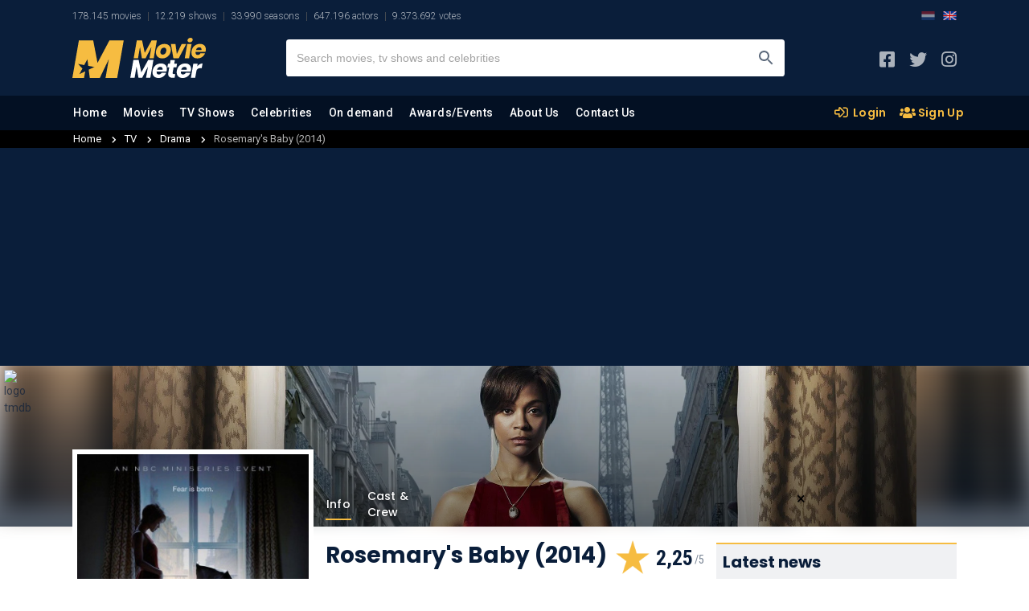

--- FILE ---
content_type: text/html; charset=UTF-8
request_url: https://www.moviemeter.com/tv/drama/rosemary-s-baby/season/1
body_size: 23417
content:
<!DOCTYPE html>
<html lang="en">

<head>
    
                                                                                                        
        <title>Rosemary's Baby - Season 1 (2014) - MovieMeter.com</title>
        <meta name="viewport" content="width=device-width, minimum-scale=1, initial-scale=1, shrink-to-fit=no">
        <meta name="description" content="All about Rosemary's Baby - Season 1. Stars: Zoe Saldana, Patrick J. Adams and Carole Bouquet.">
        <meta name="keywords" content="Rosemary's Baby - Season 1, Drama, Horror, Zoe Saldaña, Jason Isaacs, Carole Bouquet, Christina Cole, François Civil, Patrick J. Adams, Rosemary Woodhouse, Roman Castevet, Margaux Castevet, Julie, Jacques Pascalle, Guy Woodhouse, season, show, serie, actor, trailer">
        <meta name="categories" content="Rosemary's Baby, Review, Moviemeter , Zoe Saldana, Patrick J. Adams, Carole Bouquet">
        <link rel="canonical" href="https://www.moviemeter.com/tv/drama/rosemary-s-baby/season/1" />
                    <link rel="alternate" href="https://www.moviemeter.com/tv/drama/rosemary-s-baby/season/1" hreflang="x-default" />
                                <link rel="alternate" href="https://www.moviemeter.com/tv/drama/rosemary-s-baby/season/1" hreflang="en" />
                            <link rel="alternate" href="https://www.moviemeter.nl/series/season/24456" hreflang="nl" />
                <meta name="robots" content="all">
        <meta http-equiv="content-language" content="en" />
        <meta content="en" property="og:locale">
        <meta content="MovieMeter" property="og:site_name">
        <meta content="video.movie" property="og:type">
                    <meta content="https://www.moviemeter.nl/series/images/cover/24000/24456.300.jpg" property="og:image">
            <meta content="300" property="og:image:width">
            <meta content="441" property="og:image:height">
                            <meta content="Poster Rosemary's Baby" property="og:image:alt">
                            <meta content="https://www.moviemeter.com/tv/drama/rosemary-s-baby/season/1" property="og:url">
        <meta content="Rosemary's Baby - Season 1 (2014) - MovieMeter.com" property="og:title">
        <meta content="All about Rosemary's Baby - Season 1. Stars: Zoe Saldana, Patrick J. Adams and Carole Bouquet." property="og:description">
        <meta content="https://www.instagram.com/moviemeter__/" property="og:see_also">
        <meta content="https://www.facebook.com/MovieMeterReviews/" property="og:see_also">
        <meta content="https://x.com/MovieMeter_" property="og:see_also">
        <meta name="twitter:card" content="summary_large_image">
        <meta name="twitter:site" content="@MovieMeter_" />
        <meta name="twitter:creator" content="@MovieMeter_">
        <meta name="twitter:title" content="Rosemary's Baby - Season 1 (2014) - MovieMeter.com">
        <meta name="twitter:url" content="https://www.moviemeter.com/tv/drama/rosemary-s-baby/season/1">
                    <meta name="twitter:image" content="https://www.moviemeter.nl/series/images/cover/24000/24456.300.jpg">
            <meta name="twitter:image:width" content="300">
            <meta name="twitter:image:height" content="441">
            <meta name="twitter:image:alt" content="Poster ">
                <link href="https://www.moviemeter.com" rel="home">
        <meta name="google-signin-scope" content="profile email">
        <meta name="google-signin-client_id" content="68752095624-5jp3cofhjfnripuj6uvum37ldjvmm9jv.apps.googleusercontent.com">
        <meta http-equiv="Content-Type" content="text/html; charset=UTF-8"/>
        <meta name="format-detection" content="telephone=no"/>
        <meta name="apple-mobile-web-app-title" content="TvMeter"/>
        <script type="fee83ca307db808b1e32a509-text/javascript" src="https://platform-api.sharethis.com/js/sharethis.js#property=5eb2c1170ebc870012be74fd&product=inline-share-buttons" async="async"></script>
        <link rel="apple-touch-icon" sizes="180x180" href="/apple-touch-icon.png">
        <link rel="icon" type="image/png" sizes="32x32" href="/favicon-32x32.png">
        <link rel="icon" type="image/png" sizes="16x16" href="/favicon-16x16.png">
        <link rel="manifest" href="/site.webmanifest">
        <link rel="mask-icon" href="/safari-pinned-tab.svg" color="#0b1f3b">
        <meta name="msapplication-TileColor" content="#0b1f3b">
        <meta name="theme-color" content="#0b1f3b">
        <meta http-equiv="X-UA-Compatible" content="IE=edge" />

        <script src="https://ajax.googleapis.com/ajax/libs/jquery/3.4.1/jquery.min.js" type="fee83ca307db808b1e32a509-text/javascript"></script>
        <script type="fee83ca307db808b1e32a509-text/javascript" src="/v2/js/smoothscroll.js?v=2"></script>
        <script type="fee83ca307db808b1e32a509-text/javascript" src="/v2/js/scrollfix.js"></script>
        <script type="fee83ca307db808b1e32a509-text/javascript">
            (function() {
                /** CONFIGURATION START **/
                var _sf_async_config = window._sf_async_config = (window._sf_async_config || {});
                _sf_async_config.uid = 66387;  // UID IS SAME FOR ALL SITES ON YOUR ACCOUNT
                _sf_async_config.domain = 'moviemeter.com';
                _sf_async_config.useCanonical = true;
                _sf_async_config.useCanonicalDomain = true;
                _sf_async_config.flickerControl = false;
                _sf_async_config.sections = 'season';
                /** CONFIGURATION END **/
                function loadChartbeat() {
                    var e = document.createElement('script');
                    var n = document.getElementsByTagName('script')[0];
                    e.type = 'text/javascript';
                    e.async = true;
                    e.src = '//static.chartbeat.com/js/chartbeat.js';
                    n.parentNode.insertBefore(e, n);
                }
                loadChartbeat();
            })();
        </script>

        <!--    Structured data -->
        <script type="application/ld+json">
    {
        "@context": "https:\/\/schema.org",
        "@type": "https:\/\/schema.org\/WebPage",
        "name": "Rosemary's Baby - Season 1 (2014) - MovieMeter.com",
        "description": "All about Rosemary's Baby - Season 1. Stars: Zoe Saldana, Patrick J. Adams and Carole Bouquet.",
        "url": "https://www.moviemeter.com/tv/drama/rosemary-s-baby/season/1",
        "mainEntityOfPage": "https://www.moviemeter.com/tv/drama/rosemary-s-baby/season/1",
        "headline": "Rosemary's Baby - Season 1 (2014) - MovieMeter.com",
        "inLanguage": "en",
        
                    "breadcrumb": {
                        "@context": "https:\/\/schema.org",
                        "@type": "https:\/\/schema.org\/BreadcrumbList",
                        "itemListElement": [
                            {
                                "@type": "https:\/\/schema.org\/ListItem",
                                "position": 0,
                                "item": {
                                    "@id": "https://www.moviemeter.com/tv/",
                                    "name": "All TV Shows",
                                    "type": "CollectionPage",
                                    "about": {
                                        "name": "All TV Shows",
                                        "description": "An overview of all  TV Shows that are currently in the MovieMeter database."
                                    }
                                }
                            },
                            {
                                "@type": "https:\/\/schema.org\/ListItem",
                                "position": 1,
                                "item": {
                                    "@id": "https://www.moviemeter.com/tv/drama",
                                    "name": "All Drama TV Shows",
                                    "type": "CollectionPage",
                                    "about": {
                                        "name": "All Drama TV Shows",
                                        "description": "An overview of drama TV Shows, currently in MovieMeter's database."
                                    }
                                }
                            },
                            {
                                "@type": "https:\/\/schema.org\/ListItem",
                                "position": 2,
                                "item": {
                                    "@id": "https://www.moviemeter.com/tv/drama/rosemary-s-baby/season/1",
                                    "name": "Rosemary's Baby - Season 1 (2014) - MovieMeter.com",
                                    "type": "CollectionPage",
                                    "about": {
                                        "name": "Rosemary's Baby - Season 1 (2014) - MovieMeter.com",
                                        "description": "All about Rosemary's Baby - Season 1. Stars: Zoe Saldana, Patrick J. Adams and Carole Bouquet."
                                    }
                                }
                            }
                        ]
                    },        "publisher": {
            "@context": "https:\/\/schema.org",
            "@type": "https:\/\/schema.org\/Organization",
            "name": "MovieMeter",
            "url": "https://www.moviemeter.com",
            "description": "MovieMeter is the platform for lovers of movies and TV shows. Read latest movie & TV news, reviews, trailers and top 10 lists.",
            "logo": {
                "@context": "https:\/\/schema.org",
                "@type": "https:\/\/schema.org\/ImageObject",
                "url": "https://www.moviemeter.com/afbeeldingen/moviemeter_logo_blauw.png",
                "width": 388,
                "height": 166
            },
            "address": {
                "@context": "https:\/\/schema.org",
                "@type": "https:\/\/schema.org\/PostalAddress",
                "addressCountry": "NL",
                "addressLocality": "Gelderland",
                "postalCode": "7007 CD",
                "streetAddress": "Innovatieweg 20c"
            },
            "sameAs": [
                "https://www.facebook.com/MovieMeterReviews/",
                "https://www.instagram.com/moviemeter__/",
                "https://www.x.com/MovieMeter_"
            ]
        },
        "copyrightHolder": {
            "@context": "https:\/\/schema.org",
            "@type": "https:\/\/schema.org\/Organization",
            "name": "MovieMeter",
            "url": "https://www.moviemeter.com",
            "description": "MovieMeter is the platform for lovers of movies and TV shows. Read latest movie & TV news, reviews, trailers and top 10 lists.",
            "logo": {
                "@context": "https:\/\/schema.org",
                "@type": "https:\/\/schema.org\/ImageObject",
                "url": "https://www.moviemeter.com/afbeeldingen/moviemeter_logo_blauw.png",
                "width": 388,
                "height": 166
            },
            "address": {
                "@context": "https:\/\/schema.org",
                "@type": "https:\/\/schema.org\/PostalAddress",
                "addressCountry": "NL",
                "addressLocality": "Gelderland",
                "postalCode": "7007 CD",
                "streetAddress": "Innovatieweg 20c"
            },
            "sameAs": [
                "https://www.facebook.com/MovieMeterReviews/",
                "https://www.instagram.com/moviemeter__/",
                "https://www.x.com/MovieMeter_"
            ]
        },
        "sameAs": [
            "https://www.facebook.com/MovieMeterReviews/",
            "https://www.instagram.com/moviemeter__/",
            "https://www.x.com/MovieMeter_"
        ],
        "potentialAction": {
            "@type": "SearchAction",
            "target": {
                "@type": "EntryPoint",
                "urlTemplate": "https://www.moviemeter.com/site/search/{query}"
            },
            "query": "required"
        }
    }
</script>        <script type="application/ld+json">
	{
				"@context": "http://schema.org",
				"@type": "TVSeries",
				"url": "https://www.moviemeter.com/tv/drama/rosemary-s-baby/season/1",
				"name": "Rosemary's Baby - Season 1",
								"image": "https://www.moviemeter.nl/series/images/cover/24000/24456.300.jpg",
				 								"genre": [
					"Drama","Horror"				],
												"actor": [
										{
						"@type": "Person",
						"url": "https://www.moviemeter.com/celebrities/8691/zoe-saldana",
						"name": "Zoe Saldaña"
					}
										  ,
					                    					{
						"@type": "Person",
						"url": "https://www.moviemeter.com/celebrities/11355/jason-isaacs",
						"name": "Jason Isaacs"
					}
										  ,
					                    					{
						"@type": "Person",
						"url": "https://www.moviemeter.com/celebrities/10500/carole-bouquet",
						"name": "Carole Bouquet"
					}
										  ,
					                    					{
						"@type": "Person",
						"url": "https://www.moviemeter.com/celebrities/47625/christina-cole",
						"name": "Christina Cole"
					}
										  ,
					                    					{
						"@type": "Person",
						"url": "https://www.moviemeter.com/celebrities/78124/francois-civil",
						"name": "François Civil"
					}
										  ,
					                    					{
						"@type": "Person",
						"url": "https://www.moviemeter.com/celebrities/51935/patrick-j-adams",
						"name": "Patrick J. Adams"
					}
					                    				],
												"description": "After a series of unfortunate events, Rosemary and Guy Woodhouse move to Paris and find comfort in their new neighbors, the Castevets. This wealthy, successful elderly couple takes charge of the newcomers and becomes deeply involved in the lives of the Woodhouses. They seem to be doing well when Rosemary becomes pregnant and Guy&#39;s career takes off. Later, plagued by fear and illness, Rosemary becomes increasingly distrustful of her husband and their neighbors, suspecting that they have wrong plans for her unborn child."
												,"datePublished": "2022-03-27T23:52:36+02:00"
				  								,
				"aggregateRating": {
					"@type": "AggregateRating",
					"ratingCount": "2",
					"bestRating": "5",
					"worstRating": "0",
					"ratingValue": "2.25"
				}
												                ,				"trailer": {
					"@type": "VideoObject",
					"name": "Trailer Rosemary's Baby - Season 1",
					"embedUrl": "https://www.youtube.com/watch?v=xs6YK_HM5n4",
					"thumbnail": {
						"@type": "ImageObject",
						"contentUrl": "https://img.youtube.com/vi/xs6YK_HM5n4/hqdefault.jpg"
					},
					"thumbnailUrl": "https://img.youtube.com/vi/xs6YK_HM5n4/hqdefault.jpg",
					"description": "Trailer Rosemary's Baby - Season 1",
										"uploadDate": "2026-01-28T18:42:08+01:00"
				}
					}

	</script>

        


<link rel="stylesheet" href="/v2/css/comments_v2.css?v=20210332" type="text/css" />


<link href="https://fonts.googleapis.com/css?family=Roboto:300,300i,400,400i,500,500i,700,700i,900,900i&display=swap" rel="stylesheet">
<link href="https://fonts.googleapis.com/css?family=Roboto+Condensed:300,300i,400,400i,700,700i&display=swap" rel="stylesheet">
<link href="https://fonts.googleapis.com/css?family=Poppins:300,300i,400,400i,500,500i,600,600i,700,700i,800,800i,900,900i&display=swap" rel="stylesheet">
<link rel="stylesheet" href="/v2/css/all.min.css" type="text/css" />
<link rel="stylesheet" href="/v2/css/bootstrap.css?v=4" type="text/css" />
<link rel="stylesheet" href="/v2/css/layout_v2.css?v=20210311" type="text/css" />
<link rel="stylesheet" href="/v2/css/custom.css?v=202103225093130112557672990900036655991588899997791" type="text/css" />
<link rel="stylesheet" href="/v2/css/layout_overrule.css?v=20210315" type="text/css" />

<script src="https://cdn.onesignal.com/sdks/OneSignalSDK.js" async type="fee83ca307db808b1e32a509-text/javascript"></script>
<script type="fee83ca307db808b1e32a509-text/javascript">
  var OneSignal = window.OneSignal || [];
  OneSignal.push(function() {
	OneSignal.init({
	  appId: "2708e0f7-2ce8-4571-97f3-551f9d6bf611",
	});
  });
</script>

<script type="fee83ca307db808b1e32a509-text/javascript"> window.dataLayer = window.dataLayer || []; function gtag(){dataLayer.push(arguments);} gtag('consent', 'default', { 'ad_storage': 'denied', 'ad_user_data': 'denied', 'ad_personalization': 'denied', 'analytics_storage': 'denied', 'region': ['AT', 'BE', 'BG', 'HR', 'CY', 'CZ', 'DK', 'EE', 'FI', 'FR', 'DE', 'GR', 'HU', 'IS', 'IE', 'IT', 'LV', 'LI', 'LT', 'LU', 'MT', 'NL', 'NO', 'PL', 'PT', 'RO', 'SK', 'SI', 'ES', 'SE', 'GB'], 'wait_for_update': 500 }); gtag('consent', 'default', { 'ad_storage': 'granted', 'ad_user_data': 'granted', 'ad_personalization': 'granted', 'analytics_storage': 'granted', 'wait_for_update': 500 }); </script>

<script async src="https://www.googletagmanager.com/gtag/js?id=UA-18596012-6" type="fee83ca307db808b1e32a509-text/javascript"></script>
<script type="fee83ca307db808b1e32a509-text/javascript">
    window.dataLayer = window.dataLayer || [];
    function gtag(){dataLayer.push(arguments);}
    gtag('js', new Date());

    gtag('config', 'UA-18596012-6');
</script>

<!-- Google tag (gtag.js) -->
<script async src="https://www.googletagmanager.com/gtag/js?id=G-RPD3HNZ66N" type="fee83ca307db808b1e32a509-text/javascript"></script>
<script type="fee83ca307db808b1e32a509-text/javascript">
    window.dataLayer = window.dataLayer || [];
    function gtag(){dataLayer.push(arguments);}
    gtag('js', new Date());

    gtag('config', 'G-RPD3HNZ66N');
</script>

<!-- Exit Bee Code Snippet for moviemeter.com <-- DO NOT MODIFY -->
<script type="fee83ca307db808b1e32a509-text/javascript">
    (function (e, x, i, t, b) {e["ExitBeeObject"] = b;e[b] = e[b] ||
        function () { (e[b].args = e[b].args || []).push(arguments);};
        a = x.createElement(i), m = x.getElementsByTagName(i)[0];
        a.async = 1;a.src = t;m.parentNode.insertBefore(a, m) })
    (window, document, "script", "https://cdn.exitbee.com/xtb.min.js", "xtb")
    xtb("loadSite", "8777");
</script>

<script type="fee83ca307db808b1e32a509-text/javascript">
	site_mde = 0;
	site_mdc = 0;
	site_token = '05327ae746d16aa80cfb714011d9678e';	site_dnt = 0;
	site_logged_in = false;
</script>

    <script type="fee83ca307db808b1e32a509-text/javascript" src="//mmcdn.nl/tags/moviemeter.com/movie.js"></script>

	
	<!-- Snack -->
	<script src='https://widgets.snack-projects.co.uk/gdpr/snack-cmp_v2.min.js' id='snack-cmp' async type="fee83ca307db808b1e32a509-text/javascript"></script>
	<!-- End Snack -->
	
    <link rel="stylesheet" href="/v2/css/overrule_global.css?v=1769622128" type="text/css" />
</head>

<body>

<!-- start template -->
<div id="template">

    <!-- start layout -->
    <div id="layout">

        <!-- start header -->

        		<div id="header-part">
			<!-- start mainpanel-bar -->
            			<!-- end mainpanel-bar -->

                <div class="headerTop-section">
                    <div data-template="site-stats"><div class="container"><ul><li class="mm-sitestats-v2">178.145 movies</li><li class="mm-sitestats-v2">12.219 shows</li><li class="mm-sitestats-v2">33.990 seasons</li><li class="mm-sitestats-v2">647.196 actors</li><li class="mm-sitestats-v2">9.373.692 votes</li></ul>        <div class="lang-switch--headertop desktop">
            <a class="lang-inactive" href="https://www.moviemeter.nl/">
                <img class="lang-switch--img" src="https://www.sportsbase.io/images/national_teams/48/NL.png" alt="NL">
            </a>
            <a class="lang-active" href="https://www.moviemeter.com/">
                <img class="lang-switch--img" src="https://www.sportsbase.io/images/national_teams/48/GB.png" alt="GB">
            </a>
        </div>
        </div></div>                </div>

			<div id="headerfixed">
				<div class="headerMiddle-section">
					<div class="container">
						<div class="row align-items-center justify-content-between">

                            
                            <div class="mtoggle">
                                  <div class="bar1"></div>
                                  <div class="bar2"></div>
                                  <div class="bar3"></div>
                            </div>
							<div class="col logo">
								<a href="/"><img src="https://www.moviemeter.nl/v2/images/moviemeter-Logo.svg" alt="MovieMeter logo"/></a>
							</div>
                            							<div class="col searchpanel">
								<div class="searchbx">
									<span class="back"><i class="fas fa-arrow-left"></i></span>
									<input type="text" placeholder="Search movies, tv shows and celebrities"/>
									<span class="cross"><i class="fas fa-times"></i></span>
									<button type="submit" aria-label="search"></button>
								</div>
							</div>
                            
                            
							<div class="col sociallinks lite">
                                                                <ul>
									<li><a target="_blank" href="https://www.facebook.com/MovieMeterReviews/" aria-label="MovieMeter on Facebook"><i class="fab fa-facebook-square"></i></a></li>
									<li><a target="_blank" href="https://x.com/MovieMeter_" aria-label="MovieMeter on X"><i class="fab fa-twitter"></i></a></li>
									<li><a target="_blank" href="https://www.instagram.com/moviemeter__/" aria-label="MovieMeter on Instagram"><i class="fab fa-instagram"></i></a></li>
								</ul>
							</div>
							<div class="mobileprofile lite">
                                <button class="searchmobilebtn" aria-label="search"><i class="far fa-search"></i></button>
                                																			<!--<i><img src="" alt="standaard avatar"/></i>-->
										<a href="/account/login" class="myprofile-btn-niet-ingelogd myprofile-btn"><i><img src="https://www.moviemeter.nl/series//images/avatar-default.png" alt="Avatar"></i></a>
									                                							</div>
						</div>
					</div>
				</div>
				
				<script type="fee83ca307db808b1e32a509-text/javascript" defer src="/v2/js/jquery-session.js"></script>				
				
				<!-- KOEN SEARCH -- updates to session -- 25-1-2021 -->
				<script type="fee83ca307db808b1e32a509-text/javascript" defer src="/v2/js/headersearch_ts_global.js?v=80"></script>
					

                <link rel="stylesheet" href="/v2/css/zoeken_en_header.css?v=3" type="text/css" />
				<style>
                .mobileprofile.lite {
                    width: auto;
                    margin-right: 15px;
                }

				.zoekHolder .sResults .sItem .sTitle b{
					float:right;
					line-height: 22px;
					font-family: "Roboto Condensed", sans-serif;
					font-weight: 700;
					margin-right: 10px;
					background-image: url(/v2/img/mm_star_blue3.png);
					background-repeat: no-repeat;
					background-size: 13px 13px;
					padding-left: 21px;
					background-position: 3px 3.5px;
					margin-top: 1px;
					position: absolute;
					right: 72px;
					font-size: 13px;
				}
				.zoekHolder .sResults .sItem.seen{
				    background: #f0f1f3;
				}
				.zoekHolder .sResults.recents .sItem.seen{
					background: none;
				}
				.zoekHolder .sResults.recents .ownVote{
					display: none;
				}
				.zoekHolder .sResults .sItem .sTitle sub{
					font-size: 12px;
					font-weight: 400;
					font-style: normal;
				}
				.zoekHolder .sResults .sItem .sTitle sub i.fa-chevron-right{
					font-style: normal;
					margin-left: 4px;
					margin-right: 4px;
				}
				</style>
				
				<script type="fee83ca307db808b1e32a509-text/javascript">
				//USER VOTES VULLEN
				var uservoted;
				var uservotess;
				var uservotesDate;
				$( document ).ready(function() {
					userVotes = false;
					$.ajax({
					  url: "/src/user_votes.php",
					  dataType: 'json',
						success: function(data) {
							userVotes = data;
							//console.log(userVotes);
							uservoted = Array();
							uservotess = Array();
							uservotesDate = Array();
							if ($.isArray(userVotes)) {
								if (userVotes.length >= 1) {
									$("#resultMetStemmen").show();
									for (m=0;m<userVotes.length;m++) {
										uservoted.push("f_" + userVotes[m].films_id);
										uservotess.push(userVotes[m].vote);	
										uservotesDate.push(userVotes[m].date);	
									}
									//console.log(uservoteFilter);
								}
							}
							//console.log(uservoted);
							//console.log(uservotess);
							if (uservoted !== undefined) {
								checkVote = uservoted.indexOf("100581");
								if (checkVote > -1){
									//console.log("JA! " + uservotess[uservoted.indexOf("100581")]);
								} else {
									//console.log("NEE!");
								}
							}
						}
					});
					
							
				});
				</script>
				
				                <link rel="stylesheet" href="/v2/css/menu.css" type="text/css" />

                                
				<div class="headerMainNav-bar" id="onlyMenu">
					<div class="container">
						<div class="row align-items-md-center justify-content-md-between">
							<div class="col mainNav global">

                                <a href="/" class="mobileMenuHolder">
								    <img class="mobileMenu" alt="MovieMeter logo" src="/v2/img/mm-mark.png" />
                                </a>

								<ul class="lite">
                                                                            <li class=" "><a href="/">Home</a></li>
										<li data-level="1" ><a href="/movies">Movies</a>
                                            <ul class="subMenu">
                                                <li ><a href="/movie-news">Movie News</a></li>
                                                <li ><a href="/movies/top/decade">Top Movies</a></li>
                                                <li ><a href="/movies/top-250-best-movies-of-all-time">Best movies top 250</a></li>
                                                <li ><a href="/updates/movie">Movie updates</a></li>
                                                <li ><a href="/updates/news">News Updates</a></li>
                                            </ul>
                                        </li>
										<li data-level="1" ><a href="/tv/">TV Shows</a>
                                            <ul class="subMenu">
                                                <li ><a href="/tv-news">TV News</a></li>
                                                <li ><a href="/updates/tv">TV Shows updates</a></li>
                                            </ul>
                                        </li>
                                        <li data-level="1" class=""><a href="/celebrities">Celebrities</a>
                                            <ul class="subMenu">
                                                <li ><a href="/celebrities/actors">Actors</a></li>
                                                <li ><a href="/celebrities/directors">Directors</a></li>
                                                <li ><a href="/celebrity-news">Celebrity News</a></li>
                                                <li ><a href="/celebrities/most-popular">Most Popular Celebrities</a></li>
                                                <li ><a href="/celebrities/top-100">Top 100 Celebrities</a></li>
                                                <li ><a href="/celebrities/highest-net-worth">Highest Net Worth Celebrities</a></li>
                                                <li ><a href="/celebrities/born-today">Celebrities born today</a></li>
                                                <li ><a href="/updates/celebrities">Updates</a></li>
                                            </ul>
                                        </li>
                                        <li data-level="1" ><a href="/on-demand">On demand</a>
                                            <ul class="subMenu">
                                                <li ><a href="/on-demand-news">On demand News</a></li>
                                                <li ><a href="/netflix">Netflix</a></li>
                                                <li ><a href="/disney">Disney+</a></li>
                                                <li ><a href="/amazon">Amazon Prime</a></li>
                                                <li ><a href="/hbo-max">HBO Max</a></li>
                                                <li ><a href="/bbc-iplayer/uk">BBC iPlayer</a></li>
                                                <li ><a href="/apple-tv-plus">Apple TV+</a></li>
                                                <li ><a href="/hulu">Hulu</a></li>
                                                <li ><a href="/paramount-plus">Paramount Plus</a></li>
                                                <li ><a href="/sky-go/uk">Sky Go</a></li>
                                            </ul>
                                        </li>
                                                                                    <li data-level="1" class=""><a href="/awards-events">Awards/Events</a>
                                                <ul class="subMenu">
                                                    <li ><a href="/awards-events-news">Awards & Events News</a></li>
                                                    <li ><a href="/awards-events/oscars">Oscars</a></li>
                                                    <li ><a href="/awards-events/emmys">Emmys</a></li>
                                                    <li ><a href="/awards-events/sundance-film-festival">Sundance Film Festival</a></li>
                                                    <li ><a href="/awards-events/cannes-film-festival">Cannes Film Festival</a></li>
                                                    <li ><a href="/awards-events/sxsw">SXSW Film Festival</a></li>
                                                    <li ><a href="/awards-events/tribeca-film-festival">Tribeca Film Festival</a></li>
                                                </ul>
                                            </li>
                                                                                <li ><a href="/about-us">About Us</a></li>
                                        <li  ><a href="/contact-us">Contact Us</a></li>
                                        								</ul>
							</div>
							<div class="col sociallinks desktopHide">
                                <ul>
                                    <li>
                                        <a class="lang-inactive" href="https://www.moviemeter.nl/">
                                            <img width="22" class="lang-switch--img" src="https://www.sportsbase.io/images/national_teams/48/NL.png" alt="NL">
                                        </a>
                                    </li>
                                    <li>
                                        <a class="lang-active" href="https://www.moviemeter.com/">
                                            <img width="22" class="lang-switch--img" src="https://www.sportsbase.io/images/national_teams/48/GB.png" alt="GB">
                                        </a>
                                    </li>
                                    <li><a target="_blank" href="https://www.facebook.com/MovieMeterReviews/"><i class="fab fa-facebook-square"></i></a></li>
                                    <li><a target="_blank" href="https://x.com/MovieMeter_"><i class="fab fa-twitter"></i></a></li>
                                    <li><a target="_blank" href="https://www.instagram.com/moviemeter__/"><i class="fab fa-instagram"></i></a></li>
                                </ul>
							</div>
                            
                                                                
                                    <div class="col extraLinks global">
                                        <a href="/account/login" class="mylist-btn"><i class="far fa-sign-in-alt"></i> Login</a>
                                        <a href="/account/subscribe" class="myreview-btn"><i class="fas fa-users"></i> Sign Up</a>
                                    </div>
                                						</div>
					</div>
				</div>
				
				
				<div id="userPopup" class="acc">
					
                                        
					

					<div class="popupleft">
						<span class="titlenav">Profile</span><br />
                        					</div>

                    				</div>
				
			<script type="fee83ca307db808b1e32a509-text/javascript">
			//MOBILE USER MENU
            //768
			if ($(document).width() <= 1112){

                //1112 WIDTH IPAD AIR 2019 LANDSCAPE
                //VOOR MOBIEL & TABLET

				$(".myprofile-btn.ingelogd").click(function(){
					console.log("xx " + $("#userPopup").css("display"));
					
					if ($("#userPopup").css("display") == "block") {
						//$("#header-part").css("position", "fixed");
						//$("#content-part").css("display", "inherit");
						//$("#footer-part").css("display", "inherit");
						$("#userPopup").slideUp("fast");
					} else {
						$("#userPopup").slideDown("fast");
						//$("#header-part").css("position", "absolute");
						//$("#content-part").css("display", "none");
						//$("#footer-part").css("display", "none");
					}
					
				});
				
			} else {
				$("#userPopupHolder").click(function(){
					$("#userPopup").toggle();
				});
			}
			
			$(document).mouseup(function(e) 
			{
				var userPop = $("#userPopup, .myprofile-btn");
				// if the target of the click isn't the container nor a descendant of the container
				if (!userPop.is(e.target) && userPop.has(e.target).length === 0) 
				{
					$("#userPopup").hide();
				}
			});
			
			</script>
				
								<div class="headerSubNav-bar">
					<div class="container">
						&nbsp;
					</div>
				</div>
			</div>
		</div>
		
		        <!-- end header -->

        <!-- start content -->
        <div id="content-part">
            <div id="main">
                <div data-template="season-info"><div data-template="season-breadcrumbs">    <div class="breadcrumbscontainer-entity">
        <div class="container">
            <ul class="breadcrumb-entitypage">
                <li><a href="/">Home</a> <i class="fas fa-chevron-right"></i></li>
                <li><a href="/tv">TV</a> <i class="fas fa-chevron-right"></i></li>
                <li>
                    <a href="https://www.moviemeter.com/tv/drama">
                        Drama                        <i class="fas fa-chevron-right"></i>
                    </a>
                </li>
                                                        <li class="crumb-selected">
                        Rosemary's Baby (2014)                    </li>
                            </ul>
        </div>
    </div>
    </div><div data-template="season-mainbanner"><!-- start mainpanel-bar -->
<div class="mainpanel-bar leaderboard-bar mobileHide">
    <div class="container">
        <div class="row justify-content-center minheight250">
            <div id='moviemeter_ros_alpha_leaderboard-billboard'></div>        </div>
    </div>
</div>
<!-- end mainpanel-bar -->


	
        <script type="fee83ca307db808b1e32a509-text/javascript">
        $("div.entity-banner-container").click(function(){
            if($(this).attr("data-href") != '') {
                window.open($(this).attr("data-href"), '_blank');
                return false;
            }
        });
    </script>

    <div class="entity-banner-container" data-href="https://image.tmdb.org/t/p/w1920_and_h800_multi_faces/uwiusvRfTvQIlANaYiJKT97F3D3.jpg">
                                    <img alt="logo tmdb" src="https://www.themoviedb.org/assets/2/v4/logos/v2/blue_square_1-5bdc75aaebeb75dc7ae79426ddd9be3b2be1e342510f8202baf6bffa71d7f5c4.svg" class="tmdb-logo-bovenhoek banner">
                <div class="film-header-bar-blurred" style="background-image: url('https://image.tmdb.org/t/p/w1920_and_h800_multi_faces/uwiusvRfTvQIlANaYiJKT97F3D3.jpg');"></div>
                <div class="film-header-bar" style="background: linear-gradient( rgba(0, 0, 0, 0.1), rgba(0, 0, 0, 0.5) ), url(https://image.tmdb.org/t/p/w1920_and_h800_multi_faces/uwiusvRfTvQIlANaYiJKT97F3D3.jpg?cb=1607599330&w=1000&h=400&output=webp);">
                                    <div class="bgoverlay"></div>
                                                             <img src="https://image.tmdb.org/t/p/w1920_and_h800_multi_faces/uwiusvRfTvQIlANaYiJKT97F3D3.jpg" class="d-none desktop" alt="banner"/>
                         <img src="https://image.tmdb.org/t/p/w1920_and_h800_multi_faces/uwiusvRfTvQIlANaYiJKT97F3D3.jpg" class="d-none mobile" alt="banner"/>
                                            </div>
        <!-- end main banner -->
    </div>
			
</div>    <div class="embedvenster">
        <div class="overlay-video">

            <div class="videoWrapperExt">
                <div class="videoWrapper">
                    <div class="close"><i class="far fa-times-circle"></i></div>
										<div id="MovieMeterPlayer" style="position: relative; margin-top: 20px;"></div>
					                </div>
            </div>
        </div>
    </div>

    <!-- start center-part -->
    <div id="center-part" class="film-page season">

        <div class="container">
            <!-- start section one -->
            <div class="row row-less10">
                <div class="col column-left set-col-1">
                    <div class="left-mainSection">
                        <!-- start Details Box -->
                        <div class="demandbx set2 detailsBlock">
                            <div class="figure">
                                <a href="https://www.moviemeter.nl/series/images/cover/24000/24456.jpg" class="swipebox" data-title="Rosemary's Baby">
                                    <img itemprop="image" width="300" class="poster enlargable" src="https://www.moviemeter.nl/series/images/cover/24000/24456.300.jpg" alt="Rosemary's Baby">
                                </a>

                                                            </div>

                            <div class="desc">
                                <div class="mainTab">
									 <div data-template="season-tabs"><ul><li class="active"><a href="/tv/drama/rosemary-s-baby/season/1" class="active">Info</a></li><li><a class="castcrewtab" href="/tv/drama/rosemary-s-baby/season/1/cast">Cast & Crew</a></li></ul><div class="share-dialog">
	  <header>
		<h3 class="dialog-title">Delen</h3>
		<button class="close-button"><i class="fas fa-times"></i></button>
	  </header>
	  <div class="targets">
		<div id="sharebu"><div class="sharethis-inline-share-buttons shared-button--correction"></div></div>
	  </div>
	  <div class="link v2form">
		<input type="text" class="pen-url" id="copyTarget" value="https://www.moviemeter.nl/series/season/24456">
		<button class="copy-link" id="copyButton">Kopieer link</button>
	  </div>
	</div></div>								</div>

								<div class="tp">
                                    <div class="title movie">

										<h1>Rosemary's Baby (2014)</h1>                                    <script type="fee83ca307db808b1e32a509-text/javascript">
                                        // /tv/drama/stranger-things/season/4
                                        $('.title-season-select-full-url').change(function() {
                                            location.href = $(this).val();
                                        });
                                    </script>
                                    </div>
                                    <div class="rating">
                                        <span>

                                            
											<span class="average " itemprop="ratingValue" data-average-label="">
                                            2,25											</span>

                                            <em>
                                            <span class="votes-label" data-votes-count-label="">2 votes</span>                                            </em>
                                        </span>
                                        <div class="myvote primarybtn">
                                            <div data-template="entity-vote">
    <div class="mijn_stem  ">
        <div class="vote-wrapper" data-entity-id="24456" data-vote="">
            <div class="myvote-wrapper" >
                <div data-my-vote-star class="myvote-rating star-rating  not-voted">
                    <a href="#">
                            <span data-my-vote-label class="average">
                             + My vote                            </span>
                    </a>

                </div>
            </div>
        </div>
    </div>



</div>                                        </div>
                                    </div>
                                </div>

                                
								<div class="btm details">

                                	<!-- small-leaderboard -->
                                    <div class="small-leaderboard onlyMobile minheight250mpu">
                                        <div id='moviemeter_ros_alpha_mobile'></div>                                    </div>
                                    <!-- small-leaderboard -->

                                    
                                                                                <h3 class="h3-film--info">Show title:
                                                <span class="h3-nobold">
                                                    <a href="/tv/drama/rosemary-s-baby">
                                                    Rosemary's Baby</a>
                                                </span>
                                            </h3>
                                    										<h3 class="h3-film--info">
											IMDb score:
											<img alt="IMDb" class="imdb_logo" src="/widget/images/IMDB_Logo.png" />
											<span class="h3-nobold"><a href="https://www.imdb.com/title/tt3087752" target="_blank">5,5<span class="imdb-votes-infopagina">&nbsp;(6.296)</span><i class="fa fa-external-link-alt"></i></a></span>
										</h3>
									
                                                                            <h3 class="h3-film--info">
                                            Episodes: <span class="h3-nobold">2</span>
                                        </h3>
									
                                                                            <h3 class="h3-film--info">
                                            Playing time: <span class="h3-nobold">4 hour</span>
                                        </h3>
                                    
                                                                            <h3 class="h3-film--info">Developed by:
                                            <span class="h3-nobold">
                                                <a href="/celebrities/60191/joshua-maurer">Joshua Maurer</a>, <a href="/celebrities/1598982/david-a-stern">David A. Stern</a>, <a href="/celebrities/1598980/alixandre-witlin">Alixandre Witlin</a> and <a href="/celebrities/10003770/james-wong">James Wong</a>                                            </span>
                                        </h3>
                                                                            <h3 class="h3-film--info">Stars:
                                        <span class="h3-nobold">
                                                <a href="/celebrities/8691/zoe-saldana">Zoe Saldana</a>, <a href="/celebrities/51935/patrick-j-adams">Patrick J. Adams</a> and <a href="/celebrities/10500/carole-bouquet">Carole Bouquet</a>                                            </span>
                                    </h3>
                                                                            <h3 class="h3-film--info">Origin:
                                            <span class="h3-nobold">
                                                United States / France / Canada<br />
                                            </span>
                                        </h3>
                                        										<h3 class="h3-film--info">
                                            Releasedate:
											<span class="h3-nobold">Sunday 11 May 2014</span>
										</h3>
									
                                                                            <h3 class="h3-film--info">
                                            First aired on:
                                            <span class="h3-nobold">
                                                NBC (Verenigde Staten)                                             </span>
                                        </h3>
                                    
                                                                                    <div class="vod-switch--container">

                                                    <div class="moreCats">
                                                        <div data-type="us" class="labelsnew _item selected">US</div>
                                                        <div data-type="uk" class="labelsnew _item">UK</div>
                                                    </div>

                                                    <div class="watch-movie us"><p class="not-available">This season is not available on US streaming services.</p></div>
                                                    <div class="watch-movie uk" style="display: none;"><p class="not-available">This season is not available on UK streaming services.</p></div>
                                                    <span class="jw-powered">
                                                        <a style="display:flex; font-size: 11px; font-family: sans-serif; color: black; text-decoration: none; align-items:center;" target="_blank" data-original="https://www.justwatch.com" href="https://www.justwatch.com">
                                                            <img alt="JustWatch" height="11px" src="https://widget.justwatch.com/assets/JW_logo_color_10px.svg">
                                                        </a>
                                                    </span>

                                                </div>

                                                <script type="fee83ca307db808b1e32a509-text/javascript">
                                                    $(".vod-switch--container ._item").click(function(){

                                                        $(this).parent().find("._item").removeClass("selected");
                                                        $(this).addClass("selected");

                                                        gtType = $(this).data('type');

                                                        if (gtType == "us"){
                                                            $(this).closest(".vod-switch--container").find("div.watch-movie.us").css("display", "flex");
                                                            $(this).closest(".vod-switch--container").find("div.watch-movie.uk").hide();
                                                        }
                                                        if (gtType == "uk"){
                                                            $(this).closest(".vod-switch--container").find("div.watch-movie.uk").css("display", "flex");
                                                            $(this).closest(".vod-switch--container").find("div.watch-movie.us").hide();
                                                        }
                                                    });
                                                </script>

                                                                    </div>

                                
                            </div>
                        </div>

                        <!-- mainpanel-bar -->
                            <div class="mainpanel-bar panel3 mobileHide">
                                <div class="row justify-content-center">
                                    <div class="large-leaderboard double minheight90 marginbottom15">
                                        <div id='moviemeter_ros_bravo_leaderboard-billboard'></div>                                    </div>
                                </div>
                            </div>
                            <!-- mainpanel-bar -->
                        <!-- ends Details Box -->

						<script type="fee83ca307db808b1e32a509-text/javascript">
							//MOBILE FIX, VOLGORDE ETC
							// 	if ($(document).width() <= 768){
							// 		$('.film-page .detailsBlock').after($('.btm.details')); //DETAILS
							// 		$('.btm.details').prepend($('#center-part.film-page .figure_buttons')); //YELLOW BUTTONS
                            //
							// 		$('#center-part.film-page .sub_3').prepend($('#center-part.film-page .rating.rating-icons-film--page')); //FILM ICONS
                            //
							// 		//RATING (ZORGT VOOR PROBLEMEN IN MOBIELE OPMAAK)
							// 		// $('#center-part.film-page .detailsBlock .desc .tp .rating').after($('#center-part.film-page .demandbx.set2 .desc .tp .title'));
                            //
							// 		//SNELLINKJES
							// 		//$('#center-part.film-page .btm.details').after($('#center-part.film-page .watch-movie'));
                            //
							// 		//VOTE!
							// 		$("#center-part.film-page .detailsBlock .desc .tp .rating").append($("#center-part.film-page .myvote"));
							// 	}
						</script>

                                                    <div class="blog-bar long-desc">
                                <h2><a class="showh2" href="/tv/drama/rosemary-s-baby">Rosemary's Baby</a> plot</h2>
                                <p>
                                    After a series of unfortunate events, Rosemary and Guy Woodhouse move to Paris and find comfort in their new neighbors, the Castevets. This wealthy, successful elderly couple takes charge of the newcomers and becomes deeply involved in the lives of the Woodhouses. They seem to be doing well when Rosemary becomes pregnant and Guy&#39;s career takes off. Later, plagued by fear and illness, Rosemary becomes increasingly distrustful of her husband and their neighbors, suspecting that they have wrong plans for her unborn child.                                </p>
                            </div>
                        							<div class="blog-bar long-desc" data-season-id="24456" data-entity-id="24456">
								                                <h2>Episodes Season 1 (2014)</h2>

                                 <!-- small-leaderboard -->
                                <div class="small-leaderboard onlyMobile minheight250mpu">
                                    <div id='moviemeter_ros_bravo_mobile'></div>                                </div>
                                <!-- small-leaderboard -->

                                                                <ol class="episodes">
																	<li class="episode" data-episode-id="348636" title="click on the episode for more information">
                                        
										<h3>
											1. Night One										</h3>
                                        										<h4>
											11 May 2014 (2 hour)										</h4>
                                        
										
                                        
									</li>
																	<li class="episode" data-episode-id="348637" title="click on the episode for more information">
                                        
										<h3>
											2. Night Two										</h3>
                                        										<h4>
											15 May 2014 (2 hour)										</h4>
                                        
										
                                        
									</li>
																</ol>

                                <script type="fee83ca307db808b1e32a509-text/javascript">
								$('ol li.episode').click(function(evt){
									if($(this).find('p').hasClass('verborgen')){
										$(this).find('p').removeClass('verborgen');
									}else{
										$(this).find('p').addClass('verborgen');
									}
								});
								</script>

							</div>

						
                        <!-- small-leaderboard -->
                        <div class="small-leaderboard onlyMobile minheight250mpu">
                            <div id='moviemeter_ros_charlie_mobile'></div>                        </div>
                        <!-- small-leaderboard -->

                                                    <div class="blog-bar long-desc">
                                <div class="mainpanel-bar trendingActors-bar overflowhide2 featuredActors filmacteurs incl_episodes">

									<a href="/tv/drama/rosemary-s-baby/season/1/cast" class="anchor">Full cast & crew</a>

									<h2>Actors and Actresses</h2>
                                    <div class="actorSlider">
                                                                                    <div class="actorbx">
                                                <div class="img">
                                                    													<a href="/celebrities/8691/zoe-saldana">
                                                                                                                    <img loading="lazy" src="https://upload.wikimedia.org/wikipedia/commons/thumb/b/bd/Zoe_Saldana_%2828584925641%29_%28cropped_2%29.jpg/200px-Zoe_Saldana_%2828584925641%29_%28cropped_2%29.webp" alt="Zoe Saldana">
                                                        													</a>

                                                    <a href="/celebrities/8691/zoe-saldana">
                                                    <span><b>Zoe Saldana</b></span>
                                                    </a>
                                                </div>
                                                <div class="desc">
                                                    <h3 class="character-name">
														Rosemary Woodhouse													</h3>
													                                                </div>
                                            </div>
                                                                                    <div class="actorbx">
                                                <div class="img">
                                                    													<a href="/celebrities/51935/patrick-j-adams">
                                                                                                                    <img loading="lazy" src="https://upload.wikimedia.org/wikipedia/commons/thumb/5/57/Patrick_J_Adams_3486.jpg/200px-Patrick_J_Adams_3486.webp" alt="Patrick J. Adams">
                                                        													</a>

                                                    <a href="/celebrities/51935/patrick-j-adams">
                                                    <span><b>Patrick J. Adams</b></span>
                                                    </a>
                                                </div>
                                                <div class="desc">
                                                    <h3 class="character-name">
														Guy Woodhouse													</h3>
													                                                </div>
                                            </div>
                                                                                    <div class="actorbx">
                                                <div class="img">
                                                    													<a href="/celebrities/10500/carole-bouquet">
                                                                                                                    <img loading="lazy" src="https://upload.wikimedia.org/wikipedia/commons/thumb/7/74/Carole_Bouquet_2013.jpg/200px-Carole_Bouquet_2013.webp" alt="Carole Bouquet">
                                                        													</a>

                                                    <a href="/celebrities/10500/carole-bouquet">
                                                    <span><b>Carole Bouquet</b></span>
                                                    </a>
                                                </div>
                                                <div class="desc">
                                                    <h3 class="character-name">
														Margaux Castevet													</h3>
													                                                </div>
                                            </div>
                                                                                    <div class="actorbx">
                                                <div class="img">
                                                    													<a href="/celebrities/47625/christina-cole">
                                                                                                                    <img loading="lazy" src="https://upload.wikimedia.org/wikipedia/commons/thumb/c/cc/ChristinaColeSept10.jpg/200px-ChristinaColeSept10.webp" alt="Christina Cole">
                                                        													</a>

                                                    <a href="/celebrities/47625/christina-cole">
                                                    <span><b>Christina Cole</b></span>
                                                    </a>
                                                </div>
                                                <div class="desc">
                                                    <h3 class="character-name">
														Julie													</h3>
													                                                </div>
                                            </div>
                                                                                    <div class="actorbx">
                                                <div class="img">
                                                    													<a href="/celebrities/11355/jason-isaacs">
                                                                                                                    <img loading="lazy" src="https://upload.wikimedia.org/wikipedia/commons/thumb/d/da/Jason_Isaacs_by_Gage_Skidmore.jpg/200px-Jason_Isaacs_by_Gage_Skidmore.webp" alt="Jason Isaacs">
                                                        													</a>

                                                    <a href="/celebrities/11355/jason-isaacs">
                                                    <span><b>Jason Isaacs</b></span>
                                                    </a>
                                                </div>
                                                <div class="desc">
                                                    <h3 class="character-name">
														Roman Castevet													</h3>
													                                                </div>
                                            </div>
                                                                                    <div class="actorbx">
                                                <div class="img">
                                                    													<a href="/celebrities/78124/francois-civil">
                                                                                                                    <img loading="lazy" src="https://upload.wikimedia.org/wikipedia/commons/thumb/c/c6/Fran%C3%A7ois_Civil_Cannes_2019.jpg/200px-Fran%C3%A7ois_Civil_Cannes_2019.webp" alt="François Civil">
                                                        													</a>

                                                    <a href="/celebrities/78124/francois-civil">
                                                    <span><b>François Civil</b></span>
                                                    </a>
                                                </div>
                                                <div class="desc">
                                                    <h3 class="character-name">
														Jacques Pascalle													</h3>
													                                                </div>
                                            </div>
                                                                            </div>
                                    <div class="clearfix"></div>
                                                                    </div>
                            </div>

                            <script type="fee83ca307db808b1e32a509-text/javascript">
                                                            $(document).ready(function(){
                                    $('.actorSlider').slick({
                                      infinite: false,
                                      slidesToShow: 5,
                                      slidesToScroll: 3,
                                      prevArrow: '<div class="nav-holder-slider left"><i class="fas fa-chevron-circle-left"></i></div>',
                                      nextArrow: '<div class="nav-holder-slider right"><i class="fas fa-chevron-circle-right"></i></div>',

                                        responsive: [
                                            {
                                              breakpoint: 767,
                                              settings: {
                                                slidesToShow: 2.7,
                                                slidesToScroll: 2
                                              }
                                            }
                                        ]

                                    });
                                });
                                                        </script>


                        
                        
                        <!-- mainpanel-bar -->
                        <div class="mainpanel-bar panel3 mobileHide">
                            <div class="row justify-content-center">
                                <div class="large-leaderboard double minheight90">
                                    <div id='moviemeter_ros_charlie_leaderboard-billboard'></div>                                </div>
                            </div>
                        </div>

						                            <!-- messages -->
                            <div class="blog-bar long-desc" id="reviews_en_comments">
                                <h2>Reviews & comments</h2>
                                <div data-template="message-discussion">
            <script type="fee83ca307db808b1e32a509-text/javascript">
        $(document).on('click', '.messlikesicon', function(event) {
            console.log("test");
            event.preventDefault();
            $(this).parent().find(".messlikes").click();
        });
        </script>
    
                        <div class="tabHeader">
                <div class="mainTab">
                    <ul>
                                                <li><a href="#">0 comments</a></li>
                        
                    </ul>
                </div>
            </div>
            
    <a name="messages"
        data-discussion-type="season"
        data-discussion-id="24456"
        data-discussion-message-id-last="69034"
        data-discussion-reverse=""
        ></a>

    
    <div id="parentgptinfeed" class="parentgptinfeed">
				<div id="moviemeter_ros_alpha_in-feed_fluid" class="moviemeter_ros_in-feed_fluid"></div>
			</div>
    
        <p class="no_messages">
                                               No comments are posted yet. Be the first to leave a comment.
                            
        </p>
    

        
    
    
    
    
    <div class="quickform"><form data-type="entity" data-native-emoji="1" data-new-user="0" data-entity-id="24456" class=" updateNewComment inline unfocused entity" action="https://www.moviemeter.com/series/season/24456/message/new" method="post" id="messageForm" data-name="message-form"><div><input type="hidden" id="qf:messageForm" name="_qf__messageForm" />
<div class="row message reviewComments"><p class="label"></p><div class="element group" id="qfauto-0"><div class="profile-p" name="" id="qfauto-1">
						<div class="lft">
							<i><img loading="lazy" alt="avatar" width="32" class="avatar" src="https://www.moviemeter.nl/images/avatar-default.png" /></i>
							<div class="desc">
								<h4><a data-tooltip-user="" href="" title="">Gast</a><span class="user-title"></span></h4>
								<ul>
									<li>
										<div class="rated">
											<div class="blnk"></div><div class="blnk"></div><div class="blnk"></div><div class="blnk"></div><div class="blnk"></div>
										</div>
									</li>
									<li> messages</li>
									<li> votes</li>
								</ul>
							</div>
						</div>
						<div class="rght">
							<div class="poll-bar" >
								<ul>
									
							<li><input type="checkbox" checked="" class="radiobtn" id="review-0-off"><label for="review-0-off"><i></i> Message</label></li>
							<li><input type="checkbox" name="review" value="1" class="radiobtn" id="review-0"><label for="review-0"><i></i> Opinion/Review</label></li>
								</ul>
							</div>
						</div>
						<script type="fee83ca307db808b1e32a509-text/javascript">
						$("input:checkbox").on('click', function() {
	
						  var $box = $(this);
	
						  if ($box.is(":checked")) {
							$("input:checkbox").prop("checked", false);
							$box.prop("checked", true);
						  } else {
							$("input:checkbox").prop("checked", true);  
							$box.prop("checked", false);
						  }
						});
						</script>
						
						</div></div></div>
<div class="row typehere"><p class="label"></p><div class="element group" id="qfauto-2"><div class="markup-buttons" name="" id="qfauto-3"><div class="emoji-tooltip-contents initially-hidden"><div title="lacht" class="emoji" data-code=":D">&#128516;</div><div title="sip, teleurgesteld" class="emoji" data-code=":(">&#128577;</div><div title="knipoog" class="emoji" data-code=";)">&#128521;</div><div title="vrolijk" class="emoji" data-code=":)">&#128578;</div><div title="pestend" class="emoji" data-code=":P">&#128539;</div><div title="boos" class="emoji" data-code=">:(">&#128544;</div><div title="uitdrukkingloos" class="emoji" data-code=":|">&#128528;</div><div title="kwaadaardig, gemeen" class="emoji" data-code=">:D">&#128520;</div><div title="geschrokken" class="emoji" data-code=":o">&#128561;</div><div title="cool" class="emoji" data-code="8)">&#128526;</div><div title="in de war" class="emoji" data-code=":?">&#128533;</div><div title="bedenkelijk, rolt met ogen" class="emoji" data-code="8|">&#128580;</div><div title="hypocriet, schijnheilig" class="emoji" data-code="O-)">&#128519;</div><div title="slaapt" class="emoji" data-code=":Z">&#128564;</div><div title="zegt niets, houdt mond" class="emoji" data-code=":X">&#129296;</div><div title="verdrietig" class="emoji" data-code=";(">&#128546;</div><div title="huilt van het lachen" class="emoji" data-code="_O^">&#128514;</div><div title="gek" class="emoji" data-code=":T">&#128540;</div><div title="hartje" class="emoji" data-code="<3">&#128155;</div><div title="duim omhoog" class="emoji" data-code=":Y">&#128077;</div><div title="duim omlaag" class="emoji" data-code=":N">&#128078;</div></div><div><div class="icon-wrapper icon-italic-wrapper" title="geselecteerde tekst cursief maken"><svg xmlns="https://www.w3.org/2000/svg" xmlns:xlink="https://www.w3.org/1999/xlink" version="1.1" style="width:0; height:0; position:absolute; overflow:hidden;"><defs><symbol id="icons-italic" viewBox="0 0 1024 1536"><path d="M0 1534l17-85q6-2 81.5-21.5T210 1390q28-35 41-101 1-7 62-289t114-543.5T479 160v-25q-24-13-54.5-18.5t-69.5-8-58-5.5L316 0q33 2 120 6.5t149.5 7T706 16q48 0 98.5-2.5t121-7T1024 0q-5 39-19 89-30 10-101.5 28.5T795 151q-8 19-14 42.5t-9 40-7.5 45.5-6.5 42q-27 148-87.5 419.5T593 1096q-2 9-13 58t-20 90-16 83.5-6 57.5l1 18q17 4 185 31-3 44-16 99-11 0-32.5 1.5T643 1536q-29 0-87-10t-86-10q-138-2-206-2-51 0-143 9T0 1534z"></path></symbol></defs></svg><svg class="icon icon-italic"><use xlink:href="#icons-italic"></use></svg></div><div class="icon-wrapper icon-link-wrapper" title="link invoegen"><svg xmlns="https://www.w3.org/2000/svg" xmlns:xlink="https://www.w3.org/1999/xlink" version="1.1" style="width:0; height:0; position:absolute; overflow:hidden;"><defs><symbol id="icons-link" viewBox="0 0 800 803"><path d="M294 637c9.333-9.333 20.667-14 34-14 13.333 0 25.333 4.667 36 14 21.333 22.667 21.333 46 0 70l-42 40c-37.333 37.333-81.333 56-132 56-52 0-96.667-18.667-134-56S0 665.667 0 615c0-52 18.667-96.667 56-134l148-148c46.667-45.333 94.667-71 144-77s92 8.333 128 43c10.667 10.667 16 22.667 16 36 0 13.333-5.333 25.333-16 36-24 21.333-47.333 21.333-70 0-33.333-32-77.333-20.667-132 34L126 551c-17.333 17.333-26 38.667-26 64s8.667 46 26 62c17.333 17.333 38.333 26 63 26s45.667-8.667 63-26l42-40M744 63c37.333 37.333 56 81.333 56 132 0 52-18.667 96.667-56 134L586 487c-49.333 48-99.333 72-150 72-41.333 0-78.667-16.667-112-50-9.333-9.333-14-20.667-14-34 0-13.333 4.667-25.333 14-36 9.333-9.333 21-14 35-14s25.667 4.667 35 14c33.333 32 74 24 122-24l158-156c18.667-18.667 28-40 28-64 0-25.333-9.333-46-28-62-16-17.333-34.667-27.667-56-31-21.333-3.333-41.333 3.667-60 21l-50 50c-10.667 9.333-22.667 14-36 14-13.333 0-24.667-4.667-34-14-22.667-22.667-22.667-46 0-70l50-50c36-36 78.333-53 127-51s91.667 22.333 129 61"></path></symbol></defs></svg><svg class="icon icon-link"><use xlink:href="#icons-link"></use></svg></div><div class="icon-wrapper icon-quote-wrapper" title="geselecteerde tekst als quote opmaken"><svg xmlns="https://www.w3.org/2000/svg" xmlns:xlink="https://www.w3.org/1999/xlink" version="1.1" style="width:0; height:0; position:absolute; overflow:hidden;"><defs><symbol id="icons-quote" viewBox="0 0 512 512"><path d="M448 0H64C28.6 0 0 28.6 0 64v256c0 35.4 28.6 64 64 64h128l-42.7 128 192-128H448c35.4 0 64-28.6 64-64V64c0-35.4-28.6-64-64-64zM128 234.7c-23.6 0-42.7-19.1-42.7-42.7s19.1-42.7 42.7-42.7 42.7 19.1 42.7 42.7-19.1 42.7-42.7 42.7zm128 0c-23.6 0-42.7-19.1-42.7-42.7s19.1-42.7 42.7-42.7 42.7 19.1 42.7 42.7-19.1 42.7-42.7 42.7zm128 0c-23.6 0-42.7-19.1-42.7-42.7s19.1-42.7 42.7-42.7 42.7 19.1 42.7 42.7-19.1 42.7-42.7 42.7z"></path></symbol></defs></svg><svg class="icon icon-quote"><use xlink:href="#icons-quote"></use></svg></div><div class="icon-wrapper icon-cut-wrapper" title="quote splitsen"><svg xmlns="https://www.w3.org/2000/svg" xmlns:xlink="https://www.w3.org/1999/xlink" version="1.1" style="width:0; height:0; position:absolute; overflow:hidden;"><defs><symbol id="icons-cut" viewBox="0 0 1800.3333740234375 1408"><path d="M966.333 640q26 0 45 19t19 45-19 45-45 19-45-19-19-45 19-45 45-19zm300 64l507 398q28 20 25 56-5 35-35 51l-128 64q-13 7-29 7-17 0-31-8l-690-387-110 66q-8 4-12 5 14 49 10 97-7 77-56 147.5t-132 123.5q-132 84-277 84-136 0-222-78-90-84-79-207 7-76 56-147t131-124q132-84 278-84 83 0 151 31 9-13 22-22l122-73-122-73q-13-9-22-22-68 31-151 31-146 0-278-84-82-53-131-124t-56-147q-5-59 15.5-113t63.5-93q85-79 222-79 145 0 277 84 83 52 132 123t56 148q4 48-10 97 4 1 12 5l110 66 690-387q14-8 31-8 16 0 29 7l128 64q30 16 35 51 3 36-25 56zm-681-260q46-42 21-108t-106-117q-92-59-192-59-74 0-113 36-46 42-21 108t106 117q92 59 192 59 74 0 113-36zm-85 745q81-51 106-117t-21-108q-39-36-113-36-100 0-192 59-81 51-106 117t21 108q39 36 113 36 100 0 192-59zm178-613l96 58v-11q0-36 33-56l14-8-79-47-26 26q-3 3-10 11t-12 12q-2 2-4 3.5t-3 2.5zm224 224l96 32 736-576-128-64-768 431v113l-160 96 9 8q2 2 7 6 4 4 11 12t11 12l26 26zm704 416l128-64-520-408-177 138q-2 3-13 7z"></path></symbol></defs></svg><svg class="icon icon-cut"><use xlink:href="#icons-cut"></use></svg></div><div class="icon-wrapper icon-alert-wrapper" title="geselecteerde tekst als spoiler markeren"><svg xmlns="https://www.w3.org/2000/svg" xmlns:xlink="https://www.w3.org/1999/xlink" version="1.1" style="width:0; height:0; position:absolute; overflow:hidden;"><defs><symbol id="icons-alert" viewBox="0 0 1806.666748046875 1664"><path d="M1031.333 1375v-190q0-14-9.5-23.5t-22.5-9.5h-192q-13 0-22.5 9.5t-9.5 23.5v190q0 14 9.5 23.5t22.5 9.5h192q13 0 22.5-9.5t9.5-23.5zm-2-374l18-459q0-12-10-19-13-11-24-11h-220q-11 0-24 11-10 7-10 21l17 457q0 10 10 16.5t24 6.5h185q14 0 23.5-6.5t10.5-16.5zm-14-934l768 1408q35 63-2 126-17 29-46.5 46t-63.5 17h-1536q-34 0-63.5-17t-46.5-46q-37-63-2-126l768-1408q17-31 47-49t65-18 65 18 47 49z"></path></symbol></defs></svg><svg class="icon icon-alert"><use xlink:href="#icons-alert"></use></svg></div><div class="icon-wrapper icon-emoji-wrapper" title="emoji invoegen"><svg xmlns="https://www.w3.org/2000/svg" xmlns:xlink="https://www.w3.org/1999/xlink" version="1.1" style="width:0; height:0; position:absolute; overflow:hidden;"><defs><symbol id="icons-emoji" viewBox="0 0 16 16"><path d="M8 0a8 8 0 1 0 0 16A8 8 0 0 0 8 0zm3 4a1 1 0 1 1 0 2 1 1 0 0 1 0-2zM5 4a1 1 0 1 1 0 2 1 1 0 0 1 0-2zm3 9a4.999 4.999 0 0 1-4.288-2.427l1.286-.772C5.61 10.819 6.725 11.5 8 11.5s2.389-.681 3.002-1.699l1.286.772A4.996 4.996 0 0 1 8 13z"></path></symbol></defs></svg><svg class="icon icon-emoji"><use xlink:href="#icons-emoji"></use></svg></div><div class="icon-wrapper icon-user-wrapper" title="gebruiker noemen"><svg xmlns="https://www.w3.org/2000/svg" xmlns:xlink="https://www.w3.org/1999/xlink" version="1.1" style="width:0; height:0; position:absolute; overflow:hidden;"><defs><symbol id="icons-user" viewBox="0 0 1408 1536"><path d="M1408 1277q0 120-73 189.5t-194 69.5H267q-121 0-194-69.5T0 1277q0-53 3.5-103.5t14-109T44 956t43-97.5 62-81 85.5-53.5T346 704q9 0 42 21.5t74.5 48 108 48T704 843t133.5-21.5 108-48 74.5-48 42-21.5q61 0 111.5 20t85.5 53.5 62 81 43 97.5 26.5 108.5 14 109 3.5 103.5zm-320-893q0 159-112.5 271.5T704 768 432.5 655.5 320 384t112.5-271.5T704 0t271.5 112.5T1088 384z"></path></symbol></defs></svg><svg class="icon icon-user"><use xlink:href="#icons-user"></use></svg></div></div></div><textarea placeholder="Post a message" name="message" id="message-0"></textarea></div></div>
<div class="row spoilers inline"><p class="label"></p><div class="element group" id="qfauto-4"><div><input type="checkbox" name="contains_spoilers" id="contains_spoilers-0" value="1" /><label for="contains_spoilers-0">This post contains spoilers up to and including</label></div><select name="spoilers_episode" id="spoilers_episode-0">
	<option value="">(this post contains no spoilers)</option>
	<option value="348636">episode 1</option>
	<option value="348637" selected="selected">episode 2 (most recent episode)</option>
</select></div></div>
<div class="row preview message-details"><p class="label"></p><div class="element group" id="qfauto-5"><div class="message-preview contents" name="" id="qfauto-6"></div></div></div>
<div class="row full paste-warning"><p class="label"></p><div class="element group" id="qfauto-7"><span class="warning" name="" id="qfauto-8"><span class="strong">Let op</span>: In verband met copyright is het op TvMeter.nl niet toegestaan om de inhoud van externe websites over te nemen, ook niet met bronvermelding. Je mag natuurlijk wel een link naar een externe pagina plaatsen, samen met je eigen beschrijving of eventueel de eerste alinea van de tekst. Je krijgt deze waarschuwing omdat het er op lijkt dat je een lange tekst hebt geplakt in je bericht.<br /><br /></span><div name="" id="qfauto-9"></div><div><input type="checkbox" name="checkbox_confirm_paste" id="checkbox_confirm_paste-0" value="1" /><label for="checkbox_confirm_paste-0">Dit bericht bevat geen recensie, nieuwsbericht of andere tekst waarvan de rechten niet bij mij liggen</label></div></div></div>
<div class="row buttons row new-message-buttons typehere"><p class="label"></p><div class="element group" id="buttons-0"><input type="button" value="Edit" class="primarybtn edit-button" name="buttons[]" id="qfauto-10" /><input type="button" value="Preview" class="primarybtn preview-button" name="buttons[]" id="qfauto-11" /><input type="submit" value="Post Message" class="primarybtn medium submit-button" name="buttons[]" id="qfauto-12" /></div></div></div></form><div class="reqnote"><em>*</em> denotes required fields.</div></div><div class="quickform"><form action="" method="post" id="thirdPartySubscribeForm" data-name="third-party-subscribe-form"><div><input type="hidden" id="qf:thirdPartySubscribeForm" name="_qf__thirdPartySubscribeForm" /><input type="hidden" name="token" id="token-0" /><input type="hidden" name="site" id="site-0" />
<div class="row"><p class="label"><label for="email-0">E-mailadres</label></p><div class="element"><input type="text" disabled="1" name="email" id="email-0" value="" /></div></div>
<div class="row username"><p class="label"><label>Gebruikersnaam <span class="icon-info-wrapper" data-tooltip-title title="Je gebruikersnaam mag minimaal 3 en maximaal 32 tekens lang zijn, en kun je niet achteraf nog wijzigen"><svg xmlns="https://www.w3.org/2000/svg" xmlns:xlink="https://www.w3.org/1999/xlink" version="1.1" style="width:0; height:0; position:absolute; overflow:hidden;"><defs><symbol id="icons-info" viewBox="0 0 1536 1536"><path d="M1024 1248v-160q0-14-9-23t-23-9h-96V544q0-14-9-23t-23-9H544q-14 0-23 9t-9 23v160q0 14 9 23t23 9h96v320h-96q-14 0-23 9t-9 23v160q0 14 9 23t23 9h448q14 0 23-9t9-23zM896 352V192q0-14-9-23t-23-9H672q-14 0-23 9t-9 23v160q0 14 9 23t23 9h192q14 0 23-9t9-23zm640 416q0 209-103 385.5T1153.5 1433 768 1536t-385.5-103T103 1153.5 0 768t103-385.5T382.5 103 768 0t385.5 103T1433 382.5 1536 768z"></path></symbol></defs></svg><svg class="icon icon-info"><use xlink:href="#icons-info"></use></svg></span></label></p><div class="element group" id="qfauto-13"><input type="text" name="username" id="username-0" /></div></div>
<div class="row"><p class="label"></p><div class="element"><div name="" id="qfauto-14">Let op! Je gebruikersnaam is voor iedereen zichtbaar, en kun je later niet meer aanpassen.<br /><br /></div></div></div>
<div class="row"><p class="label"></p><div class="element"><div><input type="checkbox" name="show_email" id="show_email-0" value="1" /><label for="show_email-0">Anderen mogen mijn e-mailadres zien</label></div></div></div>
<div class="row"><p class="label"><span class="required">*</span></p><div class="element"><div><input type="checkbox" name="disclaimer" id="disclaimer-0" value="1" /><label for="disclaimer-0">Ik ga akkoord met de <a href="https://www.moviemeter.nl/series/site/disclaimer" target="_blank">algemene voorwaarden en privacybeleid</a></label></div></div></div>
<div class="row"><p class="label"></p><div class="element"><input type="submit" value="Inschrijven en versturen" name="" id="qfauto-15" /></div></div></div></form><div class="reqnote"><em>*</em> denotes required fields.</div></div></div>                                <script type="fee83ca307db808b1e32a509-text/javascript">
                                    $("span.view-original").click(function(){
                                        gtId = $(this).data('id');

                                        //ORIGINEEL BERICHT
                                        var toggled=$("div.view-original-message." + gtId);

                                        if(toggled.is(":visible"))
                                            //VERBERGEN
                                            toggled[0].style.display = "none";
                                        else
                                            //TONEN
                                            toggled[0].style.display = "inline";
                                    });
                                </script>
                            </div>
                        
                        

					</div>
				</div>
				<div class="col column-right">
						<div class="right-mainSection">
							                                                        
                                <div class="demand-panel border-top2">
                                    <h3 class="h2">Latest news</h3>
                                                                            <a href="/movie-news/mahjong-scenes-in-cinema-what-they-reveal-about-character-and-culture-19815">
                                            <div class="demandbx set3">
                                                <div class="figure"><img data-lazy-mobile width="72" src="https://www.moviemeter.com/global/images/article/100x100/mahjong-scenes-in-cinema-what-they-reveal-about-character-and-culture-198151767860756.jpg" alt="Mah-Jong"></div>
                                                <div class="desc">
                                                    <div class="tp">
                                                        <div class="title">
                                                            <h4>Mahjong Scenes in Cinema: What They Reveal About Character and Culture</h4>
                                                        </div>
                                                    </div>
                                                </div>
                                            </div><!-- ends demandbx 1 -->
                                        </a>
                                                                            <a href="/movie-news/from-jump-scares-to-jackpots-why-horror-movie-aesthetics-persist-in-modern-online-casino-design-19741">
                                            <div class="demandbx set3">
                                                <div class="figure"><img data-lazy-mobile width="72" src="https://www.moviemeter.com/global/images/article/100x100/from-jump-scares-to-jackpots-why-horror-movie-aesthetics-persist-in-modern-online-casino-design-197411766485888.jpg" alt="Image"></div>
                                                <div class="desc">
                                                    <div class="tp">
                                                        <div class="title">
                                                            <h4>From jump scares to jackpots: why horror movie aesthetics persist in modern online casino design</h4>
                                                        </div>
                                                    </div>
                                                </div>
                                            </div><!-- ends demandbx 1 -->
                                        </a>
                                                                            <a href="/movie-news/how-online-casinos-use-hollywood-level-storytelling-in-modern-slot-designs-19523">
                                            <div class="demandbx set3">
                                                <div class="figure"><img data-lazy-mobile width="72" src="https://www.moviemeter.com/global/images/article/100x100/how-online-casinos-use-hollywood-level-storytelling-in-modern-slot-designs-195231764236317.jpg" alt="hollywood"></div>
                                                <div class="desc">
                                                    <div class="tp">
                                                        <div class="title">
                                                            <h4>How Online Casinos Use Hollywood-Level Storytelling in Modern Slot Designs</h4>
                                                        </div>
                                                    </div>
                                                </div>
                                            </div><!-- ends demandbx 1 -->
                                        </a>
                                                                            <a href="/movie-news/five-of-the-best-licensed-movie-tie-in-slot-games-you-can-play-now-19349">
                                            <div class="demandbx set3">
                                                <div class="figure"><img data-lazy-mobile width="72" src="https://www.moviemeter.com/global/images/article/100x100/five-of-the-best-licensed-movie-tie-in-slot-games-you-can-play-now-193491762336094.jpg" alt="Slot Games"></div>
                                                <div class="desc">
                                                    <div class="tp">
                                                        <div class="title">
                                                            <h4>Five of the Best Licensed Movie Tie In Slot Games You Can Play Now</h4>
                                                        </div>
                                                    </div>
                                                </div>
                                            </div><!-- ends demandbx 1 -->
                                        </a>
                                                                        <div class="viewmorebx">
                                        <a href="/tv-news" class="anchor">More TV News</a>
                                    </div>
                                </div>

                                								<div class="small-leaderboard mobileHide minheight250mpu">
									<div id='moviemeter_ros_alpha_rectangle-halfpage'></div>								</div> <!-- ends small-leaderboard -->
								
                            
                            
							                                 <div class="demand-panel border-top2 mobileHide">
                                    <h2>Related shows</h2>
                                                                                    <a class="demandbx set2" href="/tv/war/band-of-brothers">
                                                                                                            <div class="figure">
                                                            <img loading="lazy" class="film-cover" src="https://www.moviemeter.nl/series/images/photo/0/600.200.jpg" alt="Band of Brothers">
                                                        </div>
                                                                                                        <div class="desc">
                                                        <div class="tp">
                                                            <div class="rating">
                                                                <span>
                                                                    4,55                                                                    <em>(760)</em>
                                                                </span>
                                                            </div>
                                                            <div class="title">
                                                                    <h4>Band of Brothers</h4>
                                                            </div>
                                                        </div>
                                                        <div class="btm">
                                                            <p>
                                                                War / Drama<br>2001                                                            </p>
                                                                                                                            <p>
                                                                    <span class="comment">
                                                                        <i class="fas fa-comment-alt-lines"></i>
                                                                        3 comments                                                                    </span>
                                                                </p>
                                                                                                                    </div>
                                                    </div>

                                                </a>
                                                                                    <a class="demandbx set2" href="/tv/drama/breaking-bad">
                                                                                                            <div class="figure">
                                                            <img loading="lazy" class="film-cover" src="https://www.moviemeter.nl/series/images/photo/0/30.200.jpg" alt="Breaking Bad">
                                                        </div>
                                                                                                        <div class="desc">
                                                        <div class="tp">
                                                            <div class="rating">
                                                                <span>
                                                                    4,41                                                                    <em>(5199)</em>
                                                                </span>
                                                            </div>
                                                            <div class="title">
                                                                    <h4>Breaking Bad</h4>
                                                            </div>
                                                        </div>
                                                        <div class="btm">
                                                            <p>
                                                                Drama / Crime<br>2008 - 2013                                                            </p>
                                                                                                                            <p>
                                                                    <span class="comment">
                                                                        <i class="fas fa-comment-alt-lines"></i>
                                                                        13 comments                                                                    </span>
                                                                </p>
                                                                                                                    </div>
                                                    </div>

                                                </a>
                                                                                    <a class="demandbx set2" href="/tv/drama/olive-kitteridge">
                                                                                                            <div class="figure">
                                                            <img loading="lazy" class="film-cover" src="https://www.moviemeter.nl/series/images/photo/2000/2173.200.jpg" alt="Olive Kitteridge">
                                                        </div>
                                                                                                        <div class="desc">
                                                        <div class="tp">
                                                            <div class="rating">
                                                                <span>
                                                                    4,05                                                                    <em>(63)</em>
                                                                </span>
                                                            </div>
                                                            <div class="title">
                                                                    <h4>Olive Kitteridge</h4>
                                                            </div>
                                                        </div>
                                                        <div class="btm">
                                                            <p>
                                                                Drama<br>2014                                                            </p>
                                                                                                                            <p>
                                                                    <span class="comment">
                                                                        <i class="fas fa-comment-alt-lines"></i>
                                                                        3 comments                                                                    </span>
                                                                </p>
                                                                                                                    </div>
                                                    </div>

                                                </a>
                                                                                    <a class="demandbx set2" href="/tv/drama/the-knick">
                                                                                                            <div class="figure">
                                                            <img loading="lazy" class="film-cover" src="https://www.moviemeter.nl/series/images/photo/0/93.200.jpg" alt="The Knick">
                                                        </div>
                                                                                                        <div class="desc">
                                                        <div class="tp">
                                                            <div class="rating">
                                                                <span>
                                                                    3,98                                                                    <em>(120)</em>
                                                                </span>
                                                            </div>
                                                            <div class="title">
                                                                    <h4>The Knick</h4>
                                                            </div>
                                                        </div>
                                                        <div class="btm">
                                                            <p>
                                                                Drama<br>2014 - 2015                                                            </p>
                                                                                                                            <p>
                                                                    <span class="comment">
                                                                        <i class="fas fa-comment-alt-lines"></i>
                                                                        2 comments                                                                    </span>
                                                                </p>
                                                                                                                    </div>
                                                    </div>

                                                </a>
                                                                                    <a class="demandbx set2" href="/tv/mystery/utopia">
                                                                                                            <div class="figure">
                                                            <img loading="lazy" class="film-cover" src="https://www.moviemeter.nl/series/images/photo/0/473.200.jpg" alt="Utopia">
                                                        </div>
                                                                                                        <div class="desc">
                                                        <div class="tp">
                                                            <div class="rating">
                                                                <span>
                                                                    3,94                                                                    <em>(63)</em>
                                                                </span>
                                                            </div>
                                                            <div class="title">
                                                                    <h4>Utopia</h4>
                                                            </div>
                                                        </div>
                                                        <div class="btm">
                                                            <p>
                                                                Thriller / Mystery<br>2013 - 2014                                                            </p>
                                                                                                                            <p>
                                                                    <span class="comment">
                                                                        <i class="fas fa-comment-alt-lines"></i>
                                                                        3 comments                                                                    </span>
                                                                </p>
                                                                                                                    </div>
                                                    </div>

                                                </a>
                                                                                    <a class="demandbx set2" href="/tv/drama/dexter">
                                                                                                            <div class="figure">
                                                            <img loading="lazy" class="film-cover" src="https://www.moviemeter.nl/series/images/photo/0/61.200.jpg" alt="Dexter">
                                                        </div>
                                                                                                        <div class="desc">
                                                        <div class="tp">
                                                            <div class="rating">
                                                                <span>
                                                                    3,89                                                                    <em>(3008)</em>
                                                                </span>
                                                            </div>
                                                            <div class="title">
                                                                    <h4>Dexter</h4>
                                                            </div>
                                                        </div>
                                                        <div class="btm">
                                                            <p>
                                                                Drama / Crime<br>2006 - 2024                                                            </p>
                                                                                                                            <p>
                                                                    <span class="comment">
                                                                        <i class="fas fa-comment-alt-lines"></i>
                                                                        19 comments                                                                    </span>
                                                                </p>
                                                                                                                    </div>
                                                    </div>

                                                </a>
                                                                	</div>
                            
						</div>

                                                    <div class="small-leaderboard mobileHide minheight250mpu widget js-sticky-widget">
                                <div id='moviemeter_ros_bravo_rectangle-halfpage'></div>                            </div> <!-- ends small-leaderboard -->
                        				</div>

                <script type="fee83ca307db808b1e32a509-text/javascript">
                    if (window.innerWidth <= 768) {
                        document.querySelectorAll('img[data-lazy-mobile]').forEach(function(img) {
                            img.setAttribute('loading', 'lazy');
                        });
                    }
                </script>
</div>            </div>
        </div>
        <!-- end content -->

        <!-- start footer -->
        	<div id="footer-part">
				<!-- start copy bar -->
				<div class="footerTop-bar">

					<div class="container">
						<div class="row">
							<div class="col-lg-4">
								<div class="panel">
									<div class="row">
										<div class="col-xl-6 col-lg-6 col-6">
																						<h6 class="footer-h6 top">Trending Movies</h6>
											<ul class="links">
																									<li><a href="/movies/comedy/anaconda-2">Anaconda</a></li>
																									<li><a href="/movies/animation/zootopia-2">Zootopia 2</a></li>
																									<li><a href="/movies/action/greenland-migration">Greenland 2: Migration</a></li>
																									<li><a href="/movies/comedy/ella-mccay">Ella McCay</a></li>
																									<li><a href="/movies/animation/david-3">David</a></li>
																									<li><a href="/movies/horror/send-help">Send Help</a></li>
																									<li><a href="/movies/drama/sinners-5">Sinners</a></li>
																									<li><a href="/movies/crime/one-battle-after-another">One Battle after Another</a></li>
																							</ul>
																					</div>
										<div class="col-xl-6 col-lg-6 col-6">
																					<h6 class="footer-h6 top">Trending Shows</h6>
											<ul class="links">
																									<li><a href="/tv/action/wonder-man">Wonder Man</a></li>
																									<li><a href="/tv/scifi/fallout">Fallout</a></li>
																									<li><a href="/tv/fantasy/a-knight-of-the-seven-kingdoms-the-hedge-knight">A Knight of the Seven Kingdoms</a></li>
																									<li><a href="/tv/drama/stranger-things">Stranger Things</a></li>
																									<li><a href="/tv/drama/memory-of-a-killer">Memory of a Killer</a></li>
																									<li><a href="/tv/comedy/shrinking">Shrinking</a></li>
																									<li><a href="/tv/horror/the-beauty">The Beauty</a></li>
																									<li><a href="/tv/drama/the-rookie-2">The Rookie</a></li>
																							</ul>
																				</div>

																			</div>
								</div>
							</div>
							<div class="col-lg-4">
								<div class="panel">
                                        <h6 class="footer-h6">Corporate & Media</h6>
                                        <p class="rtp"><B>Realtimes Network</B><br />
                                            <a target="_blank" href="https://www.realtimesnetwork.com">
                                                <img loading="lazy" width="200" alt="Realtimes Network" class="rtlogo" src="https://www.realtimesnetwork.com/nl/img/logo_rt.png">
                                            </a>
                                            Innovatieweg 20C<br />
                                            7007 CD, Doetinchem, Netherlands<br />
                                            +31(315)-764002
                                        </p>

                                        <h6 class="footer-h6 socials">Realtimes Network</h6>

                                        <ul class="links">
                                            <li><a href="https://www.footballtransfers.com" target="_blank">FootballTransfers.com</a></li>
                                            <li><a href="https://www.footballcritic.com" target="_blank">FootballCritic.com</a></li>
                                            <li><a href="https://www.fcupdate.nl" target="_blank">FCUpdate.nl</a></li>
                                            <li><a href="https://www.gpfans.com" target="_blank">GPFans.com</a></li>
                                            <li><a href="https://www.moviemeter.nl" target="_blank">MovieMeter.nl</a></li>
                                            <li><a href="https://www.moviemeter.com" target="_blank">MovieMeter.com</a></li>
                                            <li><a href="https://www.musicmeter.nl" target="_blank">MusicMeter.nl</a></li>
                                            <li><a href="https://www.boekmeter.nl" target="_blank">BoekMeter.nl</a></li>
                                            <li><a href="https://www.gamesmeter.nl" target="_blank">GamesMeter.nl</a></li>
                                            <li><a href="https://www.wijwedden.net" target="_blank">WijWedden.net</a></li>
                                            <li><a href="https://www.facebook.com/kelderklasse" target="_blank">Kelderklasse</a></li>
                                            <li><a href="https://anfieldwatch.co.uk/" target="_blank">Anfieldwatch</a></li>
                                            <li><a href="https://www.meemetoranje.nl/" target="_blank">MeeMetOranje.nl</a></li>
                                        </ul>

								</div>
							</div>
							<div class="col-lg-4">
								<div class="panel footer-panel-over">
									<h6 class="footer-h6">About MovieMeter</h6>
                                    <p class="rtp">
                                        MovieMeter aims to be the largest, most complete movie archive with reviews and rankings, in the World. Our team of journalists delivers the latest news for movies and TV shows. Click here to read more <a class="footer-about--link" href="https://www.moviemeter.com/about-us">about us</a>.
                                    </p>

									<h6 class="footer-h6 socials">Social media</h6>

									<ul class="footer-sociallinks">
										<li><a target="_blank" href="https://www.facebook.com/MovieMeterReviews/" class="facebookbtn" aria-label="MovieMeter on Facebook"><i class="fab fa-facebook-square"></i> MovieMeterReviews</a></li>
										<li><a target="_blank" href="https://www.instagram.com/moviemeter__/" class="instagrambtn" aria-label="MovieMeter on Instagram"><i class="fab fa-instagram"></i> moviemeter__</a></li>
										<li><a target="_blank" href="https://x.com/MovieMeter_" class="twitterbtn" aria-label="MovieMeter on X"><i class="fab fa-twitter"></i> @MovieMeter_</a></li>
									</ul>

                                                                            <div class="panel-toplist-footer global">
                                            <h6 class="footer-h6">Popular top lists</h6>
                                            <ul class="links">
                                                                                                    <li><a href="/movies/top-250-best-movies-of-all-time">Top 250 best movies of all time</a></li>
                                                                                                    <li><a href="/movies/top-250-best-scifi-movies-of-all-time">Top 250 best scifi movies of all time</a></li>
                                                                                                    <li><a href="/movies/top-250-best-thriller-movies-of-all-time">Top 250 best thriller movies of all time</a></li>
                                                                                                    <li><a href="/movies/top-250-best-family-movies-of-all-time">Top 250 best family movies of all time</a></li>
                                                                                                    <li><a href="/movies/top-250-best-action-movies-of-all-time">Top 250 best action movies of all time</a></li>
                                                                                                    <li><a href="/movies/top-100-best-movies-released-in-the-last-3-years">Top 100 best movies released in the last 3 years</a></li>
                                                                                            </ul>
                                        </div>
                                    								</div>
							</div>
						</div>
					</div>

				</div>
				<!-- end copy bar -->

				<!-- start copy bar -->
				<div class="footerBottom-bar links">
                    <ul class="linkscontainer">
                        <li><a href="/account/subscribe">Sign up</a></li>
                        <li><a href="/contact-us">Contact Us</a></li>
                        <li><a href="/about-us">About Us</a></li>
                        <li><a href="/advertise">Advertise</a></li>
                        <li><a href="/privacy">Privacy</a></li>
                        <li><a href="/site/disclaimer">Disclaimer</a></li>
                        <li><a href="https://www.moviemeter.com/global/feeds/rss.xml ">RSS Feed</a></li>
                    </ul>
					<br>
                    <center>
                        <a target="_blank" href="https://www.themoviedb.org/"><img loading="lazy" alt="Themoviedb Logo" src="https://www.moviemeter.nl/v2/images/tmdb_logo.png" /></a>
                                                    <span class="jw-powered footer">
                                <a style="font-size: 11px; font-family: sans-serif; color: white; text-decoration: none;" target="_blank" data-original="https://www.justwatch.com" href="https://www.justwatch.com">
                                 <span style="display: -moz-inline-box; display: inline-block; width: 66px; height: 10px; margin-left: 3px; background: url(https://widget.justwatch.com/assets/JW_logo_color_10px.svg); overflow: hidden; text-indent: -3000px;">JustWatch</span>
                                </a>
                            </span>
                                            </center>
                    <br />
					<p class="copyright">&copy; 2026 MovieMeter B.V.</p>
				</div>
				<!-- end copy bar -->


			</div>

	<link rel="stylesheet" type="text/css" href="/v2/css/slick.css"/>
	<script type="fee83ca307db808b1e32a509-text/javascript" defer src="/v2/js/slick.min.js"></script>

	<link rel="stylesheet" type="text/css" href="/v2/css/simple-lightbox.min.css"/> <!-- NIEUWE LIGHTBOX -->
	<style>
	.jBox-wrapper{
		z-index:999999999999999999999999 !important;
	}
	</style>
	<script type="fee83ca307db808b1e32a509-text/javascript" src="/v2/js/simple-lightbox.jquery.min.js"></script>
	
	<!-- TIPBOX -->
	<link href="https://www.footballcritic.com/css/jquery.powertip.css?v=1.0" rel="stylesheet">

        
	<script type="fee83ca307db808b1e32a509-text/javascript">
		//NIEUWE LIGHTBOX
		if(jQuery().simpleLightbox) {
			var gallery = $('a.swipebox').simpleLightbox({
				/* options */
				overlay:true
			});
		}
	</script>

	<script type="fee83ca307db808b1e32a509-text/javascript">
		//anchor fix, easy
		$(document).ready(function() {
		  $('a[href^="#"]').click(function() {
			  var target = $(this.hash);
			  minTop = 120;
			  if (this.hash.indexOf("y_")){
				  minTop = 240;
			  }
			  //console.log("minTop: " + this.hash.indexOf("y_"));  
			  if (target.length == 0) target = $('a[name="' + this.hash.substr(1) + '"]');
			  if (target.length == 0) target = $('html');
			  $('html, body').animate({ scrollTop: target.offset().top-minTop }, 600);
			  return false;
		  });
		  
		//OPEN URL MET HASH
		var hash = window.location.hash.substring(1);
		if (hash.length > 0) {
			console.log("hash " + hash);
		  if ($("#" + hash)){
			  minTop = 120;
			  if (hash.indexOf("y_")){
				  minTop = 240;
			  }
			  //console.log("minTop: " + hash.indexOf("y_"));  
			  var target = $("#" + hash);
			  $('html, body').animate({ scrollTop: target.offset().top-minTop }, 600);
			}
		}
		  
		});

		
		//RESIZEN BIJ DESKTOP->MOBIEL->DESKTOP
		var filename = location.pathname;
		var disableResize = 0;
		if (filename.indexOf("forum") > -1){ //FORUM NIET RESIZEN
			disableResize = 1;
		}

		if(filename == "/film/add" || filename == "/series/season/add") {
		    //ADD FORMS NIET RESIZEN
            disableResize = 1;
        }

        if (filename.indexOf("film/addition") > -1 || filename.indexOf("series/season/addition") > -1){
            //ADDITION FORMS NIET RESIZEN
            disableResize = 1;
        }

        if (filename.indexOf("correct") > -1 || filename.indexOf("correction") > -1){
            //CORRECT/CORRECTION FORMS NIET RESIZEN
            disableResize = 1;
        }


		if (disableResize == 0) {
			win 		= $(this);
			startWidth 	= win.width(); //767
			shownResize	= 0;
			$(window).on('resize', function(){
				var win = $(this); //this = window
				if (startWidth < 767) { //KOMT VANAF MOBIEL. RESIZEN NAAR DESKTOP
				  if (win.width() >= 767) {
					  if (shownResize == 0) {
						//PAGINA HERLADEN NA RESIZEN
						shownResize = 1;
						location.reload();
						return false;
					  }
				  }
				} else { //KOMT VAN DESKTOP
				  if (win.width() < 767) {
					  if (shownResize == 0) {
						//PAGINA HERLADEN NA RESIZEN
						shownResize = 1;
						location.reload();
						return false;
					  }
				  }
				}
			});
		}
		
	</script>
		        <!-- end footer -->

    </div>
    <!-- end layout -->

</div>
<!-- end template -->

<script src="https://ajax.googleapis.com/ajax/libs/jquery/3.4.1/jquery.min.js?v=3" type="fee83ca307db808b1e32a509-text/javascript"></script>
<script src="//code.jquery.com/ui/1.12.1/jquery-ui.js" type="fee83ca307db808b1e32a509-text/javascript"></script>
<script type="fee83ca307db808b1e32a509-text/javascript" src="https://www.moviemeter.nl/v2/js/bootstrap.min.js?v=3"></script>
<script type="fee83ca307db808b1e32a509-text/javascript" src="https://www.moviemeter.nl/v2/js/owl.carousel.min.js?v=3"></script>
<script type="fee83ca307db808b1e32a509-text/javascript" src="https://www.moviemeter.nl/v2/js/custom.js?v=20210311"></script>

<script src="/v2/js/sticksy/src/sticksy.js" type="fee83ca307db808b1e32a509-text/javascript"></script>

<script type="fee83ca307db808b1e32a509-text/javascript">
    setTimeout(function() {
        var stickyEl = new Sticksy('.widget.js-sticky-widget', {
            topSpacing: 40,
        })
        stickyEl.onStateChanged = function (state) {
            if(state === 'fixed') {
                stickyEl.nodeRef.classList.add('widget--sticky')
            } else {
                stickyEl.nodeRef.classList.remove('widget--sticky')
            }
        }
    }, 3000);
</script>

        <script type="fee83ca307db808b1e32a509-text/javascript" src="/dist-shared/vendor.js?cb=1769622128"></script>
        <script type="fee83ca307db808b1e32a509-text/javascript">
new qf.Validator(document.getElementById('messageForm'), [
new qf.LiveRule(function() { return qf.rules.nonempty(qf.$v('message-0'), 1); },
	'message-0', "Message is required", ["message-0"])
]);
new qf.Validator(document.getElementById('thirdPartySubscribeForm'), [
new qf.LiveRule(function() { return qf.rules.nonempty(qf.$v('username-0'), 1); },
	'username-0', " is required", ["username-0"]),
new qf.LiveRule(function() { var length = qf.$v('username-0').length; return qf.rules.empty(length) || (length >= 3); },
	'username-0', "Gebruikersnaam moet minimaal 3 tekens lang zijn", ["username-0"]),
new qf.LiveRule(function() { var length = qf.$v('username-0').length; return qf.rules.empty(length) || (length <= 32); },
	'username-0', "Gebruikersnaam mag maximaal 32 tekens lang zijn", ["username-0"]),
new qf.LiveRule(function() { return qf.rules.nonempty(qf.$v('disclaimer-0'), 1); },
	'disclaimer-0', "Je moet de voorwaarden accepteren", ["disclaimer-0"])
]);
</script>                                                <script type="fee83ca307db808b1e32a509-text/javascript" src="/series/dist/global/scripts_versie2.js?cb=1769622128"></script>
                
                <script src="//cdn.datatables.net/1.10.21/js/jquery.dataTables.min.js" type="fee83ca307db808b1e32a509-text/javascript"></script>
                <link rel="stylesheet" type="text/css" href="//cdn.datatables.net/1.10.21/css/jquery.dataTables.min.css"/>

            
                    
<script type="fee83ca307db808b1e32a509-text/javascript">
    $("#userPopupHolder").click(function() {
        $("#userPopupHolder").addClass("show");
    });
    $(document).mouseup(function(e)
    {
        var containerVisSearch = $("#userPopupHolder, #userPopup");
        // if the target of the click isn't the container nor a descendant of the container
        if (!containerVisSearch.is(e.target) && containerVisSearch.has(e.target).length === 0)
        {
            $("#userPopupHolder").removeClass("show");
        }
    });

    //SCRIPT MENU
    if ($(document).width() > 768){
        $(document).ready(function(){
            activeClass = $(".mainNav ul li.active");
            $(".mainNav ul li[data-level=1]").hover(function(){
                $(".mainNav ul li.active").removeClass("active");
                $(this).addClass("active");
            });
            $( "#header-part" ).mouseleave(function() {
                $(".mainNav ul li.active").removeClass("active");
                activeClass.addClass("active");
            });
        });

        $(document).ready(function(){
            $(".mainNav ul li[data-level=1]").hover(function(){
                $(".mainNav ul li[data-level=1]").removeClass("hover");
                $(this).addClass('hover');
            });
            $(".mainNav ul li[data-level=1]").mouseleave(function(){
                $(".mainNav ul li[data-level=1]").removeClass("hover");
            });
        });

    }

    //MOBILE MENU
    if ($(document).width() <= 768){

        //OPEN SUB BIJ OPEN PAGE
        if ($(".headerMainNav-bar .mainNav > ul > li").hasClass('active')){
            $(".headerMainNav-bar .mainNav > ul > li.active").addClass('hover');
        }

        $('.mainNav > ul > li > a').click(function(e) { //DISABLE LINKS
            e.preventDefault();
        });

        $('.mainNav > ul > li > a').click(function(e) { //CLOSE SUBMENU
            //console.log(1);
            getThis = this;
            //setTimeout(function() {
            if ($(getThis).parent().hasClass('active')){
                console.log(2);
                //$('.mainNav ul li').removeClass('active');
                $(getThis).parent().removeClass('active').removeClass('hover');
            } else {
                console.log(3);
                $('.mainNav > ul > li').removeClass('active').removeClass('hover');
                $(getThis).parent().addClass('active').addClass('hover');
            }
            //}, 390);
            //alert(1);
        });
    }
</script>

	<div id="snack_dex1"></div>
<script type="fee83ca307db808b1e32a509-text/javascript">
(function(){

	var site_id = 2838;
	var data_site_id = 0;

	var sn_cb = new Date().getMonth();
	var snack_hb = document.createElement('script');
	snack_hb.src = 'https://cdn-header-bidding.snack-media.com/assets/js/snack-loader/'+site_id+'?cb='+sn_cb;
	snack_hb.id = 'snack_ads';
	if(data_site_id){
		snack_hb.setAttribute('data-site-id',data_site_id);
	}
	document.body.appendChild(snack_hb);
	snack_hb.onerror = function(){
		document.body.removeChild(snack_hb);
		var snack_hb2 = document.createElement('script');
		snack_hb2.src = 'https://cdn2-header-bidding.snack-media.com/assets/js/snack-loader/'+site_id+'?cb='+sn_cb;
		snack_hb2.id = 'snack_ads';
		if(data_site_id){
			snack_hb2.setAttribute('data-site-id',data_site_id);
		}
		document.body.appendChild(snack_hb2);
	};
})();
</script>
	
<script src="/cdn-cgi/scripts/7d0fa10a/cloudflare-static/rocket-loader.min.js" data-cf-settings="fee83ca307db808b1e32a509-|49" defer></script></body>

</html>

--- FILE ---
content_type: text/javascript
request_url: https://www.moviemeter.com/dist-shared/vendor.js?cb=1769622128
body_size: 101089
content:

!function(e,t){"object"==typeof exports&&"undefined"!=typeof module?module.exports=t():"function"==typeof define&&define.amd?define(t):e.moment=t()}(this,function(){"use strict";function e(){return Qe.apply(null,arguments)}function t(e){return e instanceof Array||"[object Array]"===Object.prototype.toString.call(e)}function n(e){return null!=e&&"[object Object]"===Object.prototype.toString.call(e)}function s(e){return void 0===e}function i(e){return"number"==typeof e||"[object Number]"===Object.prototype.toString.call(e)}function r(e){return e instanceof Date||"[object Date]"===Object.prototype.toString.call(e)}function a(e,t){var n,s=[];for(n=0;n<e.length;++n)s.push(t(e[n],n));return s}function o(e,t){return Object.prototype.hasOwnProperty.call(e,t)}function u(e,t){for(var n in t)o(t,n)&&(e[n]=t[n]);return o(t,"toString")&&(e.toString=t.toString),o(t,"valueOf")&&(e.valueOf=t.valueOf),e}function l(e,t,n,s){return ge(e,t,n,s,!0).utc()}function d(e){return null==e._pf&&(e._pf={empty:!1,unusedTokens:[],unusedInput:[],overflow:-2,charsLeftOver:0,nullInput:!1,invalidMonth:null,invalidFormat:!1,userInvalidated:!1,iso:!1,parsedDateParts:[],meridiem:null,rfc2822:!1,weekdayMismatch:!1}),e._pf}function h(e){if(null==e._isValid){var t=d(e),n=Xe.call(t.parsedDateParts,function(e){return null!=e}),s=!isNaN(e._d.getTime())&&t.overflow<0&&!t.empty&&!t.invalidMonth&&!t.invalidWeekday&&!t.weekdayMismatch&&!t.nullInput&&!t.invalidFormat&&!t.userInvalidated&&(!t.meridiem||t.meridiem&&n);if(e._strict&&(s=s&&0===t.charsLeftOver&&0===t.unusedTokens.length&&void 0===t.bigHour),null!=Object.isFrozen&&Object.isFrozen(e))return s;e._isValid=s}return e._isValid}function c(e){var t=l(NaN);return null!=e?u(d(t),e):d(t).userInvalidated=!0,t}function f(e,t){var n,i,r;if(s(t._isAMomentObject)||(e._isAMomentObject=t._isAMomentObject),s(t._i)||(e._i=t._i),s(t._f)||(e._f=t._f),s(t._l)||(e._l=t._l),s(t._strict)||(e._strict=t._strict),s(t._tzm)||(e._tzm=t._tzm),s(t._isUTC)||(e._isUTC=t._isUTC),s(t._offset)||(e._offset=t._offset),s(t._pf)||(e._pf=d(t)),s(t._locale)||(e._locale=t._locale),Ke.length>0)for(n=0;n<Ke.length;n++)s(r=t[i=Ke[n]])||(e[i]=r);return e}function m(t){f(this,t),this._d=new Date(null!=t._d?t._d.getTime():NaN),this.isValid()||(this._d=new Date(NaN)),!1===et&&(et=!0,e.updateOffset(this),et=!1)}function _(e){return e instanceof m||null!=e&&null!=e._isAMomentObject}function y(e){return e<0?Math.ceil(e)||0:Math.floor(e)}function g(e){var t=+e,n=0;return 0!==t&&isFinite(t)&&(n=y(t)),n}function p(e,t,n){var s,i=Math.min(e.length,t.length),r=Math.abs(e.length-t.length),a=0;for(s=0;s<i;s++)(n&&e[s]!==t[s]||!n&&g(e[s])!==g(t[s]))&&a++;return a+r}function w(t){!1===e.suppressDeprecationWarnings&&"undefined"!=typeof console&&console.warn&&console.warn("Deprecation warning: "+t)}function v(t,n){var s=!0;return u(function(){if(null!=e.deprecationHandler&&e.deprecationHandler(null,t),s){for(var i,r=[],a=0;a<arguments.length;a++){if(i="","object"==typeof arguments[a]){i+="\n["+a+"] ";for(var o in arguments[0])i+=o+": "+arguments[0][o]+", ";i=i.slice(0,-2)}else i=arguments[a];r.push(i)}w(t+"\nArguments: "+Array.prototype.slice.call(r).join("")+"\n"+(new Error).stack),s=!1}return n.apply(this,arguments)},n)}function M(t,n){null!=e.deprecationHandler&&e.deprecationHandler(t,n),tt[t]||(w(n),tt[t]=!0)}function S(e){return e instanceof Function||"[object Function]"===Object.prototype.toString.call(e)}function D(e,t){var s,i=u({},e);for(s in t)o(t,s)&&(n(e[s])&&n(t[s])?(i[s]={},u(i[s],e[s]),u(i[s],t[s])):null!=t[s]?i[s]=t[s]:delete i[s]);for(s in e)o(e,s)&&!o(t,s)&&n(e[s])&&(i[s]=u({},i[s]));return i}function k(e){null!=e&&this.set(e)}function Y(e,t){var n=e.toLowerCase();st[n]=st[n+"s"]=st[t]=e}function O(e){return"string"==typeof e?st[e]||st[e.toLowerCase()]:void 0}function T(e){var t,n,s={};for(n in e)o(e,n)&&(t=O(n))&&(s[t]=e[n]);return s}function x(e,t){it[e]=t}function b(e,t,n){var s=""+Math.abs(e),i=t-s.length;return(e>=0?n?"+":"":"-")+Math.pow(10,Math.max(0,i)).toString().substr(1)+s}function P(e,t,n,s){var i=s;"string"==typeof s&&(i=function(){return this[s]()}),e&&(ut[e]=i),t&&(ut[t[0]]=function(){return b(i.apply(this,arguments),t[1],t[2])}),n&&(ut[n]=function(){return this.localeData().ordinal(i.apply(this,arguments),e)})}function W(e){return e.match(/\[[\s\S]/)?e.replace(/^\[|\]$/g,""):e.replace(/\\/g,"")}function H(e,t){return e.isValid()?(t=R(t,e.localeData()),ot[t]=ot[t]||function(e){var t,n,s=e.match(rt);for(t=0,n=s.length;t<n;t++)ut[s[t]]?s[t]=ut[s[t]]:s[t]=W(s[t]);return function(t){var i,r="";for(i=0;i<n;i++)r+=S(s[i])?s[i].call(t,e):s[i];return r}}(t),ot[t](e)):e.localeData().invalidDate()}function R(e,t){function n(e){return t.longDateFormat(e)||e}var s=5;for(at.lastIndex=0;s>=0&&at.test(e);)e=e.replace(at,n),at.lastIndex=0,s-=1;return e}function C(e,t,n){Yt[e]=S(t)?t:function(e,s){return e&&n?n:t}}function F(e,t){return o(Yt,e)?Yt[e](t._strict,t._locale):new RegExp(function(e){return U(e.replace("\\","").replace(/\\(\[)|\\(\])|\[([^\]\[]*)\]|\\(.)/g,function(e,t,n,s,i){return t||n||s||i}))}(e))}function U(e){return e.replace(/[-\/\\^$*+?.()|[\]{}]/g,"\\$&")}function L(e,t){var n,s=t;for("string"==typeof e&&(e=[e]),i(t)&&(s=function(e,n){n[t]=g(e)}),n=0;n<e.length;n++)Ot[e[n]]=s}function N(e,t){L(e,function(e,n,s,i){s._w=s._w||{},t(e,s._w,s,i)})}function G(e,t,n){null!=t&&o(Ot,e)&&Ot[e](t,n._a,n,e)}function V(e){return E(e)?366:365}function E(e){return e%4==0&&e%100!=0||e%400==0}function I(t,n){return function(s){return null!=s?(j(this,t,s),e.updateOffset(this,n),this):A(this,t)}}function A(e,t){return e.isValid()?e._d["get"+(e._isUTC?"UTC":"")+t]():NaN}function j(e,t,n){e.isValid()&&!isNaN(n)&&("FullYear"===t&&E(e.year())&&1===e.month()&&29===e.date()?e._d["set"+(e._isUTC?"UTC":"")+t](n,e.month(),Z(n,e.month())):e._d["set"+(e._isUTC?"UTC":"")+t](n))}function Z(e,t){if(isNaN(e)||isNaN(t))return NaN;var n=function(e,t){return(e%t+t)%t}(t,12);return e+=(t-n)/12,1===n?E(e)?29:28:31-n%7%2}function z(e,t){var n;if(!e.isValid())return e;if("string"==typeof t)if(/^\d+$/.test(t))t=g(t);else if(t=e.localeData().monthsParse(t),!i(t))return e;return n=Math.min(e.date(),Z(e.year(),t)),e._d["set"+(e._isUTC?"UTC":"")+"Month"](t,n),e}function $(t){return null!=t?(z(this,t),e.updateOffset(this,!0),this):A(this,"Month")}function q(){function e(e,t){return t.length-e.length}var t,n,s=[],i=[],r=[];for(t=0;t<12;t++)n=l([2e3,t]),s.push(this.monthsShort(n,"")),i.push(this.months(n,"")),r.push(this.months(n,"")),r.push(this.monthsShort(n,""));for(s.sort(e),i.sort(e),r.sort(e),t=0;t<12;t++)s[t]=U(s[t]),i[t]=U(i[t]);for(t=0;t<24;t++)r[t]=U(r[t]);this._monthsRegex=new RegExp("^("+r.join("|")+")","i"),this._monthsShortRegex=this._monthsRegex,this._monthsStrictRegex=new RegExp("^("+i.join("|")+")","i"),this._monthsShortStrictRegex=new RegExp("^("+s.join("|")+")","i")}function J(e){var t=new Date(Date.UTC.apply(null,arguments));return e<100&&e>=0&&isFinite(t.getUTCFullYear())&&t.setUTCFullYear(e),t}function B(e,t,n){var s=7+t-n;return-((7+J(e,0,s).getUTCDay()-t)%7)+s-1}function Q(e,t,n,s,i){var r,a,o=1+7*(t-1)+(7+n-s)%7+B(e,s,i);return o<=0?a=V(r=e-1)+o:o>V(e)?(r=e+1,a=o-V(e)):(r=e,a=o),{year:r,dayOfYear:a}}function X(e,t,n){var s,i,r=B(e.year(),t,n),a=Math.floor((e.dayOfYear()-r-1)/7)+1;return a<1?s=a+K(i=e.year()-1,t,n):a>K(e.year(),t,n)?(s=a-K(e.year(),t,n),i=e.year()+1):(i=e.year(),s=a),{week:s,year:i}}function K(e,t,n){var s=B(e,t,n),i=B(e+1,t,n);return(V(e)-s+i)/7}function ee(){function e(e,t){return t.length-e.length}var t,n,s,i,r,a=[],o=[],u=[],d=[];for(t=0;t<7;t++)n=l([2e3,1]).day(t),s=this.weekdaysMin(n,""),i=this.weekdaysShort(n,""),r=this.weekdays(n,""),a.push(s),o.push(i),u.push(r),d.push(s),d.push(i),d.push(r);for(a.sort(e),o.sort(e),u.sort(e),d.sort(e),t=0;t<7;t++)o[t]=U(o[t]),u[t]=U(u[t]),d[t]=U(d[t]);this._weekdaysRegex=new RegExp("^("+d.join("|")+")","i"),this._weekdaysShortRegex=this._weekdaysRegex,this._weekdaysMinRegex=this._weekdaysRegex,this._weekdaysStrictRegex=new RegExp("^("+u.join("|")+")","i"),this._weekdaysShortStrictRegex=new RegExp("^("+o.join("|")+")","i"),this._weekdaysMinStrictRegex=new RegExp("^("+a.join("|")+")","i")}function te(){return this.hours()%12||12}function ne(e,t){P(e,0,0,function(){return this.localeData().meridiem(this.hours(),this.minutes(),t)})}function se(e,t){return t._meridiemParse}function ie(e){return e?e.toLowerCase().replace("_","-"):e}function re(e){var t=null;if(!Xt[e]&&"undefined"!=typeof module&&module&&module.exports)try{t=Jt._abbr;require("./locale/"+e),ae(t)}catch(e){}return Xt[e]}function ae(e,t){var n;return e&&(n=s(t)?ue(e):oe(e,t))&&(Jt=n),Jt._abbr}function oe(e,t){if(null!==t){var n=Qt;if(t.abbr=e,null!=Xt[e])M("defineLocaleOverride","use moment.updateLocale(localeName, config) to change an existing locale. moment.defineLocale(localeName, config) should only be used for creating a new locale See http://momentjs.com/guides/#/warnings/define-locale/ for more info."),n=Xt[e]._config;else if(null!=t.parentLocale){if(null==Xt[t.parentLocale])return Kt[t.parentLocale]||(Kt[t.parentLocale]=[]),Kt[t.parentLocale].push({name:e,config:t}),null;n=Xt[t.parentLocale]._config}return Xt[e]=new k(D(n,t)),Kt[e]&&Kt[e].forEach(function(e){oe(e.name,e.config)}),ae(e),Xt[e]}return delete Xt[e],null}function ue(e){var n;if(e&&e._locale&&e._locale._abbr&&(e=e._locale._abbr),!e)return Jt;if(!t(e)){if(n=re(e))return n;e=[e]}return function(e){for(var t,n,s,i,r=0;r<e.length;){for(t=(i=ie(e[r]).split("-")).length,n=(n=ie(e[r+1]))?n.split("-"):null;t>0;){if(s=re(i.slice(0,t).join("-")))return s;if(n&&n.length>=t&&p(i,n,!0)>=t-1)break;t--}r++}return null}(e)}function le(e){var t,n=e._a;return n&&-2===d(e).overflow&&(t=n[xt]<0||n[xt]>11?xt:n[bt]<1||n[bt]>Z(n[Tt],n[xt])?bt:n[Pt]<0||n[Pt]>24||24===n[Pt]&&(0!==n[Wt]||0!==n[Ht]||0!==n[Rt])?Pt:n[Wt]<0||n[Wt]>59?Wt:n[Ht]<0||n[Ht]>59?Ht:n[Rt]<0||n[Rt]>999?Rt:-1,d(e)._overflowDayOfYear&&(t<Tt||t>bt)&&(t=bt),d(e)._overflowWeeks&&-1===t&&(t=Ct),d(e)._overflowWeekday&&-1===t&&(t=Ft),d(e).overflow=t),e}function de(e,t,n){return null!=e?e:null!=t?t:n}function he(t){var n,s,i,r,a,o=[];if(!t._d){for(i=function(t){var n=new Date(e.now());return t._useUTC?[n.getUTCFullYear(),n.getUTCMonth(),n.getUTCDate()]:[n.getFullYear(),n.getMonth(),n.getDate()]}(t),t._w&&null==t._a[bt]&&null==t._a[xt]&&function(e){var t,n,s,i,r,a,o,u;if(null!=(t=e._w).GG||null!=t.W||null!=t.E)r=1,a=4,n=de(t.GG,e._a[Tt],X(pe(),1,4).year),s=de(t.W,1),((i=de(t.E,1))<1||i>7)&&(u=!0);else{r=e._locale._week.dow,a=e._locale._week.doy;var l=X(pe(),r,a);n=de(t.gg,e._a[Tt],l.year),s=de(t.w,l.week),null!=t.d?((i=t.d)<0||i>6)&&(u=!0):null!=t.e?(i=t.e+r,(t.e<0||t.e>6)&&(u=!0)):i=r}s<1||s>K(n,r,a)?d(e)._overflowWeeks=!0:null!=u?d(e)._overflowWeekday=!0:(o=Q(n,s,i,r,a),e._a[Tt]=o.year,e._dayOfYear=o.dayOfYear)}(t),null!=t._dayOfYear&&(a=de(t._a[Tt],i[Tt]),(t._dayOfYear>V(a)||0===t._dayOfYear)&&(d(t)._overflowDayOfYear=!0),s=J(a,0,t._dayOfYear),t._a[xt]=s.getUTCMonth(),t._a[bt]=s.getUTCDate()),n=0;n<3&&null==t._a[n];++n)t._a[n]=o[n]=i[n];for(;n<7;n++)t._a[n]=o[n]=null==t._a[n]?2===n?1:0:t._a[n];24===t._a[Pt]&&0===t._a[Wt]&&0===t._a[Ht]&&0===t._a[Rt]&&(t._nextDay=!0,t._a[Pt]=0),t._d=(t._useUTC?J:function(e,t,n,s,i,r,a){var o=new Date(e,t,n,s,i,r,a);return e<100&&e>=0&&isFinite(o.getFullYear())&&o.setFullYear(e),o}).apply(null,o),r=t._useUTC?t._d.getUTCDay():t._d.getDay(),null!=t._tzm&&t._d.setUTCMinutes(t._d.getUTCMinutes()-t._tzm),t._nextDay&&(t._a[Pt]=24),t._w&&void 0!==t._w.d&&t._w.d!==r&&(d(t).weekdayMismatch=!0)}}function ce(e){var t,n,s,i,r,a,o=e._i,u=en.exec(o)||tn.exec(o);if(u){for(d(e).iso=!0,t=0,n=sn.length;t<n;t++)if(sn[t][1].exec(u[1])){i=sn[t][0],s=!1!==sn[t][2];break}if(null==i)return void(e._isValid=!1);if(u[3]){for(t=0,n=rn.length;t<n;t++)if(rn[t][1].exec(u[3])){r=(u[2]||" ")+rn[t][0];break}if(null==r)return void(e._isValid=!1)}if(!s&&null!=r)return void(e._isValid=!1);if(u[4]){if(!nn.exec(u[4]))return void(e._isValid=!1);a="Z"}e._f=i+(r||"")+(a||""),_e(e)}else e._isValid=!1}function fe(e,t,n,s,i,r){var a=[function(e){var t=parseInt(e,10);{if(t<=49)return 2e3+t;if(t<=999)return 1900+t}return t}(e),Vt.indexOf(t),parseInt(n,10),parseInt(s,10),parseInt(i,10)];return r&&a.push(parseInt(r,10)),a}function me(e){var t=on.exec(function(e){return e.replace(/\([^)]*\)|[\n\t]/g," ").replace(/(\s\s+)/g," ").trim()}(e._i));if(t){var n=fe(t[4],t[3],t[2],t[5],t[6],t[7]);if(!function(e,t,n){if(e&&jt.indexOf(e)!==new Date(t[0],t[1],t[2]).getDay())return d(n).weekdayMismatch=!0,n._isValid=!1,!1;return!0}(t[1],n,e))return;e._a=n,e._tzm=function(e,t,n){if(e)return un[e];if(t)return 0;var s=parseInt(n,10),i=s%100;return(s-i)/100*60+i}(t[8],t[9],t[10]),e._d=J.apply(null,e._a),e._d.setUTCMinutes(e._d.getUTCMinutes()-e._tzm),d(e).rfc2822=!0}else e._isValid=!1}function _e(t){if(t._f!==e.ISO_8601)if(t._f!==e.RFC_2822){t._a=[],d(t).empty=!0;var n,s,i,r,a,o=""+t._i,u=o.length,l=0;for(i=R(t._f,t._locale).match(rt)||[],n=0;n<i.length;n++)r=i[n],(s=(o.match(F(r,t))||[])[0])&&((a=o.substr(0,o.indexOf(s))).length>0&&d(t).unusedInput.push(a),o=o.slice(o.indexOf(s)+s.length),l+=s.length),ut[r]?(s?d(t).empty=!1:d(t).unusedTokens.push(r),G(r,s,t)):t._strict&&!s&&d(t).unusedTokens.push(r);d(t).charsLeftOver=u-l,o.length>0&&d(t).unusedInput.push(o),t._a[Pt]<=12&&!0===d(t).bigHour&&t._a[Pt]>0&&(d(t).bigHour=void 0),d(t).parsedDateParts=t._a.slice(0),d(t).meridiem=t._meridiem,t._a[Pt]=function(e,t,n){var s;if(null==n)return t;return null!=e.meridiemHour?e.meridiemHour(t,n):null!=e.isPM?((s=e.isPM(n))&&t<12&&(t+=12),s||12!==t||(t=0),t):t}(t._locale,t._a[Pt],t._meridiem),he(t),le(t)}else me(t);else ce(t)}function ye(o){var l=o._i,y=o._f;return o._locale=o._locale||ue(o._l),null===l||void 0===y&&""===l?c({nullInput:!0}):("string"==typeof l&&(o._i=l=o._locale.preparse(l)),_(l)?new m(le(l)):(r(l)?o._d=l:t(y)?function(e){var t,n,s,i,r;if(0===e._f.length)return d(e).invalidFormat=!0,void(e._d=new Date(NaN));for(i=0;i<e._f.length;i++)r=0,t=f({},e),null!=e._useUTC&&(t._useUTC=e._useUTC),t._f=e._f[i],_e(t),h(t)&&(r+=d(t).charsLeftOver,r+=10*d(t).unusedTokens.length,d(t).score=r,(null==s||r<s)&&(s=r,n=t));u(e,n||t)}(o):y?_e(o):function(o){var u=o._i;s(u)?o._d=new Date(e.now()):r(u)?o._d=new Date(u.valueOf()):"string"==typeof u?function(t){var n=an.exec(t._i);null===n?(ce(t),!1===t._isValid&&(delete t._isValid,me(t),!1===t._isValid&&(delete t._isValid,e.createFromInputFallback(t)))):t._d=new Date(+n[1])}(o):t(u)?(o._a=a(u.slice(0),function(e){return parseInt(e,10)}),he(o)):n(u)?function(e){if(!e._d){var t=T(e._i);e._a=a([t.year,t.month,t.day||t.date,t.hour,t.minute,t.second,t.millisecond],function(e){return e&&parseInt(e,10)}),he(e)}}(o):i(u)?o._d=new Date(u):e.createFromInputFallback(o)}(o),h(o)||(o._d=null),o))}function ge(e,s,i,r,a){var o={};return!0!==i&&!1!==i||(r=i,i=void 0),(n(e)&&function(e){if(Object.getOwnPropertyNames)return 0===Object.getOwnPropertyNames(e).length;var t;for(t in e)if(e.hasOwnProperty(t))return!1;return!0}(e)||t(e)&&0===e.length)&&(e=void 0),o._isAMomentObject=!0,o._useUTC=o._isUTC=a,o._l=i,o._i=e,o._f=s,o._strict=r,function(e){var t=new m(le(ye(e)));return t._nextDay&&(t.add(1,"d"),t._nextDay=void 0),t}(o)}function pe(e,t,n,s){return ge(e,t,n,s,!1)}function we(e,n){var s,i;if(1===n.length&&t(n[0])&&(n=n[0]),!n.length)return pe();for(s=n[0],i=1;i<n.length;++i)n[i].isValid()&&!n[i][e](s)||(s=n[i]);return s}function ve(e){var t=T(e),n=t.year||0,s=t.quarter||0,i=t.month||0,r=t.week||0,a=t.day||0,o=t.hour||0,u=t.minute||0,l=t.second||0,d=t.millisecond||0;this._isValid=function(e){for(var t in e)if(-1===Ut.call(hn,t)||null!=e[t]&&isNaN(e[t]))return!1;for(var n=!1,s=0;s<hn.length;++s)if(e[hn[s]]){if(n)return!1;parseFloat(e[hn[s]])!==g(e[hn[s]])&&(n=!0)}return!0}(t),this._milliseconds=+d+1e3*l+6e4*u+1e3*o*60*60,this._days=+a+7*r,this._months=+i+3*s+12*n,this._data={},this._locale=ue(),this._bubble()}function Me(e){return e instanceof ve}function Se(e){return e<0?-1*Math.round(-1*e):Math.round(e)}function De(e,t){P(e,0,0,function(){var e=this.utcOffset(),n="+";return e<0&&(e=-e,n="-"),n+b(~~(e/60),2)+t+b(~~e%60,2)})}function ke(e,t){var n=(t||"").match(e);if(null===n)return null;var s=((n[n.length-1]||[])+"").match(cn)||["-",0,0],i=60*s[1]+g(s[2]);return 0===i?0:"+"===s[0]?i:-i}function Ye(t,n){var s,i;return n._isUTC?(s=n.clone(),i=(_(t)||r(t)?t.valueOf():pe(t).valueOf())-s.valueOf(),s._d.setTime(s._d.valueOf()+i),e.updateOffset(s,!1),s):pe(t).local()}function Oe(e){return 15*-Math.round(e._d.getTimezoneOffset()/15)}function Te(){return!!this.isValid()&&(this._isUTC&&0===this._offset)}function xe(e,t){var n,s,r,a=e,u=null;return Me(e)?a={ms:e._milliseconds,d:e._days,M:e._months}:i(e)?(a={},t?a[t]=e:a.milliseconds=e):(u=fn.exec(e))?(n="-"===u[1]?-1:1,a={y:0,d:g(u[bt])*n,h:g(u[Pt])*n,m:g(u[Wt])*n,s:g(u[Ht])*n,ms:g(Se(1e3*u[Rt]))*n}):(u=mn.exec(e))?(n="-"===u[1]?-1:(u[1],1),a={y:be(u[2],n),M:be(u[3],n),w:be(u[4],n),d:be(u[5],n),h:be(u[6],n),m:be(u[7],n),s:be(u[8],n)}):null==a?a={}:"object"==typeof a&&("from"in a||"to"in a)&&(r=function(e,t){var n;if(!e.isValid()||!t.isValid())return{milliseconds:0,months:0};t=Ye(t,e),e.isBefore(t)?n=Pe(e,t):((n=Pe(t,e)).milliseconds=-n.milliseconds,n.months=-n.months);return n}(pe(a.from),pe(a.to)),(a={}).ms=r.milliseconds,a.M=r.months),s=new ve(a),Me(e)&&o(e,"_locale")&&(s._locale=e._locale),s}function be(e,t){var n=e&&parseFloat(e.replace(",","."));return(isNaN(n)?0:n)*t}function Pe(e,t){var n={milliseconds:0,months:0};return n.months=t.month()-e.month()+12*(t.year()-e.year()),e.clone().add(n.months,"M").isAfter(t)&&--n.months,n.milliseconds=+t-+e.clone().add(n.months,"M"),n}function We(e,t){return function(n,s){var i,r;return null===s||isNaN(+s)||(M(t,"moment()."+t+"(period, number) is deprecated. Please use moment()."+t+"(number, period). See http://momentjs.com/guides/#/warnings/add-inverted-param/ for more info."),r=n,n=s,s=r),n="string"==typeof n?+n:n,i=xe(n,s),He(this,i,e),this}}function He(t,n,s,i){var r=n._milliseconds,a=Se(n._days),o=Se(n._months);t.isValid()&&(i=null==i||i,o&&z(t,A(t,"Month")+o*s),a&&j(t,"Date",A(t,"Date")+a*s),r&&t._d.setTime(t._d.valueOf()+r*s),i&&e.updateOffset(t,a||o))}function Re(e,t){var n,s=12*(t.year()-e.year())+(t.month()-e.month()),i=e.clone().add(s,"months");return n=t-i<0?(t-i)/(i-e.clone().add(s-1,"months")):(t-i)/(e.clone().add(s+1,"months")-i),-(s+n)||0}function Ce(e){var t;return void 0===e?this._locale._abbr:(null!=(t=ue(e))&&(this._locale=t),this)}function Fe(){return this._locale}function Ue(e,t){P(0,[e,e.length],0,t)}function Le(e,t,n,s,i){var r;return null==e?X(this,s,i).year:(r=K(e,s,i),t>r&&(t=r),function(e,t,n,s,i){var r=Q(e,t,n,s,i),a=J(r.year,0,r.dayOfYear);return this.year(a.getUTCFullYear()),this.month(a.getUTCMonth()),this.date(a.getUTCDate()),this}.call(this,e,t,n,s,i))}function Ne(e,t){t[Rt]=g(1e3*("0."+e))}function Ge(e){return e}function Ve(e,t,n,s){var i=ue(),r=l().set(s,t);return i[n](r,e)}function Ee(e,t,n){if(i(e)&&(t=e,e=void 0),e=e||"",null!=t)return Ve(e,t,n,"month");var s,r=[];for(s=0;s<12;s++)r[s]=Ve(e,s,n,"month");return r}function Ie(e,t,n,s){"boolean"==typeof e?(i(t)&&(n=t,t=void 0),t=t||""):(n=t=e,e=!1,i(t)&&(n=t,t=void 0),t=t||"");var r=ue(),a=e?r._week.dow:0;if(null!=n)return Ve(t,(n+a)%7,s,"day");var o,u=[];for(o=0;o<7;o++)u[o]=Ve(t,(o+a)%7,s,"day");return u}function Ae(e,t,n,s){var i=xe(t,n);return e._milliseconds+=s*i._milliseconds,e._days+=s*i._days,e._months+=s*i._months,e._bubble()}function je(e){return e<0?Math.floor(e):Math.ceil(e)}function Ze(e){return 4800*e/146097}function ze(e){return 146097*e/4800}function $e(e){return function(){return this.as(e)}}function qe(e){return function(){return this.isValid()?this._data[e]:NaN}}function Je(e){return(e>0)-(e<0)||+e}function Be(){if(!this.isValid())return this.localeData().invalidDate();var e,t,n=An(this._milliseconds)/1e3,s=An(this._days),i=An(this._months);t=y((e=y(n/60))/60),n%=60,e%=60;var r=y(i/12),a=i%=12,o=s,u=t,l=e,d=n?n.toFixed(3).replace(/\.?0+$/,""):"",h=this.asSeconds();if(!h)return"P0D";var c=h<0?"-":"",f=Je(this._months)!==Je(h)?"-":"",m=Je(this._days)!==Je(h)?"-":"",_=Je(this._milliseconds)!==Je(h)?"-":"";return c+"P"+(r?f+r+"Y":"")+(a?f+a+"M":"")+(o?m+o+"D":"")+(u||l||d?"T":"")+(u?_+u+"H":"")+(l?_+l+"M":"")+(d?_+d+"S":"")}var Qe,Xe;Xe=Array.prototype.some?Array.prototype.some:function(e){for(var t=Object(this),n=t.length>>>0,s=0;s<n;s++)if(s in t&&e.call(this,t[s],s,t))return!0;return!1};var Ke=e.momentProperties=[],et=!1,tt={};e.suppressDeprecationWarnings=!1,e.deprecationHandler=null;var nt;nt=Object.keys?Object.keys:function(e){var t,n=[];for(t in e)o(e,t)&&n.push(t);return n};var st={},it={},rt=/(\[[^\[]*\])|(\\)?([Hh]mm(ss)?|Mo|MM?M?M?|Do|DDDo|DD?D?D?|ddd?d?|do?|w[o|w]?|W[o|W]?|Qo?|YYYYYY|YYYYY|YYYY|YY|gg(ggg?)?|GG(GGG?)?|e|E|a|A|hh?|HH?|kk?|mm?|ss?|S{1,9}|x|X|zz?|ZZ?|.)/g,at=/(\[[^\[]*\])|(\\)?(LTS|LT|LL?L?L?|l{1,4})/g,ot={},ut={},lt=/\d/,dt=/\d\d/,ht=/\d{3}/,ct=/\d{4}/,ft=/[+-]?\d{6}/,mt=/\d\d?/,_t=/\d\d\d\d?/,yt=/\d\d\d\d\d\d?/,gt=/\d{1,3}/,pt=/\d{1,4}/,wt=/[+-]?\d{1,6}/,vt=/\d+/,Mt=/[+-]?\d+/,St=/Z|[+-]\d\d:?\d\d/gi,Dt=/Z|[+-]\d\d(?::?\d\d)?/gi,kt=/[0-9]{0,256}['a-z\u00A0-\u05FF\u0700-\uD7FF\uF900-\uFDCF\uFDF0-\uFF07\uFF10-\uFFEF]{1,256}|[\u0600-\u06FF\/]{1,256}(\s*?[\u0600-\u06FF]{1,256}){1,2}/i,Yt={},Ot={},Tt=0,xt=1,bt=2,Pt=3,Wt=4,Ht=5,Rt=6,Ct=7,Ft=8;P("Y",0,0,function(){var e=this.year();return e<=9999?""+e:"+"+e}),P(0,["YY",2],0,function(){return this.year()%100}),P(0,["YYYY",4],0,"year"),P(0,["YYYYY",5],0,"year"),P(0,["YYYYYY",6,!0],0,"year"),Y("year","y"),x("year",1),C("Y",Mt),C("YY",mt,dt),C("YYYY",pt,ct),C("YYYYY",wt,ft),C("YYYYYY",wt,ft),L(["YYYYY","YYYYYY"],Tt),L("YYYY",function(t,n){n[Tt]=2===t.length?e.parseTwoDigitYear(t):g(t)}),L("YY",function(t,n){n[Tt]=e.parseTwoDigitYear(t)}),L("Y",function(e,t){t[Tt]=parseInt(e,10)}),e.parseTwoDigitYear=function(e){return g(e)+(g(e)>68?1900:2e3)};var Ut,Lt=I("FullYear",!0);Ut=Array.prototype.indexOf?Array.prototype.indexOf:function(e){var t;for(t=0;t<this.length;++t)if(this[t]===e)return t;return-1},P("M",["MM",2],"Mo",function(){return this.month()+1}),P("MMM",0,0,function(e){return this.localeData().monthsShort(this,e)}),P("MMMM",0,0,function(e){return this.localeData().months(this,e)}),Y("month","M"),x("month",8),C("M",mt),C("MM",mt,dt),C("MMM",function(e,t){return t.monthsShortRegex(e)}),C("MMMM",function(e,t){return t.monthsRegex(e)}),L(["M","MM"],function(e,t){t[xt]=g(e)-1}),L(["MMM","MMMM"],function(e,t,n,s){var i=n._locale.monthsParse(e,s,n._strict);null!=i?t[xt]=i:d(n).invalidMonth=e});var Nt=/D[oD]?(\[[^\[\]]*\]|\s)+MMMM?/,Gt="January_February_March_April_May_June_July_August_September_October_November_December".split("_"),Vt="Jan_Feb_Mar_Apr_May_Jun_Jul_Aug_Sep_Oct_Nov_Dec".split("_"),Et=kt,It=kt;P("w",["ww",2],"wo","week"),P("W",["WW",2],"Wo","isoWeek"),Y("week","w"),Y("isoWeek","W"),x("week",5),x("isoWeek",5),C("w",mt),C("ww",mt,dt),C("W",mt),C("WW",mt,dt),N(["w","ww","W","WW"],function(e,t,n,s){t[s.substr(0,1)]=g(e)});P("d",0,"do","day"),P("dd",0,0,function(e){return this.localeData().weekdaysMin(this,e)}),P("ddd",0,0,function(e){return this.localeData().weekdaysShort(this,e)}),P("dddd",0,0,function(e){return this.localeData().weekdays(this,e)}),P("e",0,0,"weekday"),P("E",0,0,"isoWeekday"),Y("day","d"),Y("weekday","e"),Y("isoWeekday","E"),x("day",11),x("weekday",11),x("isoWeekday",11),C("d",mt),C("e",mt),C("E",mt),C("dd",function(e,t){return t.weekdaysMinRegex(e)}),C("ddd",function(e,t){return t.weekdaysShortRegex(e)}),C("dddd",function(e,t){return t.weekdaysRegex(e)}),N(["dd","ddd","dddd"],function(e,t,n,s){var i=n._locale.weekdaysParse(e,s,n._strict);null!=i?t.d=i:d(n).invalidWeekday=e}),N(["d","e","E"],function(e,t,n,s){t[s]=g(e)});var At="Sunday_Monday_Tuesday_Wednesday_Thursday_Friday_Saturday".split("_"),jt="Sun_Mon_Tue_Wed_Thu_Fri_Sat".split("_"),Zt="Su_Mo_Tu_We_Th_Fr_Sa".split("_"),zt=kt,$t=kt,qt=kt;P("H",["HH",2],0,"hour"),P("h",["hh",2],0,te),P("k",["kk",2],0,function(){return this.hours()||24}),P("hmm",0,0,function(){return""+te.apply(this)+b(this.minutes(),2)}),P("hmmss",0,0,function(){return""+te.apply(this)+b(this.minutes(),2)+b(this.seconds(),2)}),P("Hmm",0,0,function(){return""+this.hours()+b(this.minutes(),2)}),P("Hmmss",0,0,function(){return""+this.hours()+b(this.minutes(),2)+b(this.seconds(),2)}),ne("a",!0),ne("A",!1),Y("hour","h"),x("hour",13),C("a",se),C("A",se),C("H",mt),C("h",mt),C("k",mt),C("HH",mt,dt),C("hh",mt,dt),C("kk",mt,dt),C("hmm",_t),C("hmmss",yt),C("Hmm",_t),C("Hmmss",yt),L(["H","HH"],Pt),L(["k","kk"],function(e,t,n){var s=g(e);t[Pt]=24===s?0:s}),L(["a","A"],function(e,t,n){n._isPm=n._locale.isPM(e),n._meridiem=e}),L(["h","hh"],function(e,t,n){t[Pt]=g(e),d(n).bigHour=!0}),L("hmm",function(e,t,n){var s=e.length-2;t[Pt]=g(e.substr(0,s)),t[Wt]=g(e.substr(s)),d(n).bigHour=!0}),L("hmmss",function(e,t,n){var s=e.length-4,i=e.length-2;t[Pt]=g(e.substr(0,s)),t[Wt]=g(e.substr(s,2)),t[Ht]=g(e.substr(i)),d(n).bigHour=!0}),L("Hmm",function(e,t,n){var s=e.length-2;t[Pt]=g(e.substr(0,s)),t[Wt]=g(e.substr(s))}),L("Hmmss",function(e,t,n){var s=e.length-4,i=e.length-2;t[Pt]=g(e.substr(0,s)),t[Wt]=g(e.substr(s,2)),t[Ht]=g(e.substr(i))});var Jt,Bt=I("Hours",!0),Qt={calendar:{sameDay:"[Today at] LT",nextDay:"[Tomorrow at] LT",nextWeek:"dddd [at] LT",lastDay:"[Yesterday at] LT",lastWeek:"[Last] dddd [at] LT",sameElse:"L"},longDateFormat:{LTS:"h:mm:ss A",LT:"h:mm A",L:"MM/DD/YYYY",LL:"MMMM D, YYYY",LLL:"MMMM D, YYYY h:mm A",LLLL:"dddd, MMMM D, YYYY h:mm A"},invalidDate:"Invalid date",ordinal:"%d",dayOfMonthOrdinalParse:/\d{1,2}/,relativeTime:{future:"in %s",past:"%s ago",s:"a few seconds",ss:"%d seconds",m:"a minute",mm:"%d minutes",h:"an hour",hh:"%d hours",d:"a day",dd:"%d days",M:"a month",MM:"%d months",y:"a year",yy:"%d years"},months:Gt,monthsShort:Vt,week:{dow:0,doy:6},weekdays:At,weekdaysMin:Zt,weekdaysShort:jt,meridiemParse:/[ap]\.?m?\.?/i},Xt={},Kt={},en=/^\s*((?:[+-]\d{6}|\d{4})-(?:\d\d-\d\d|W\d\d-\d|W\d\d|\d\d\d|\d\d))(?:(T| )(\d\d(?::\d\d(?::\d\d(?:[.,]\d+)?)?)?)([\+\-]\d\d(?::?\d\d)?|\s*Z)?)?$/,tn=/^\s*((?:[+-]\d{6}|\d{4})(?:\d\d\d\d|W\d\d\d|W\d\d|\d\d\d|\d\d))(?:(T| )(\d\d(?:\d\d(?:\d\d(?:[.,]\d+)?)?)?)([\+\-]\d\d(?::?\d\d)?|\s*Z)?)?$/,nn=/Z|[+-]\d\d(?::?\d\d)?/,sn=[["YYYYYY-MM-DD",/[+-]\d{6}-\d\d-\d\d/],["YYYY-MM-DD",/\d{4}-\d\d-\d\d/],["GGGG-[W]WW-E",/\d{4}-W\d\d-\d/],["GGGG-[W]WW",/\d{4}-W\d\d/,!1],["YYYY-DDD",/\d{4}-\d{3}/],["YYYY-MM",/\d{4}-\d\d/,!1],["YYYYYYMMDD",/[+-]\d{10}/],["YYYYMMDD",/\d{8}/],["GGGG[W]WWE",/\d{4}W\d{3}/],["GGGG[W]WW",/\d{4}W\d{2}/,!1],["YYYYDDD",/\d{7}/]],rn=[["HH:mm:ss.SSSS",/\d\d:\d\d:\d\d\.\d+/],["HH:mm:ss,SSSS",/\d\d:\d\d:\d\d,\d+/],["HH:mm:ss",/\d\d:\d\d:\d\d/],["HH:mm",/\d\d:\d\d/],["HHmmss.SSSS",/\d\d\d\d\d\d\.\d+/],["HHmmss,SSSS",/\d\d\d\d\d\d,\d+/],["HHmmss",/\d\d\d\d\d\d/],["HHmm",/\d\d\d\d/],["HH",/\d\d/]],an=/^\/?Date\((\-?\d+)/i,on=/^(?:(Mon|Tue|Wed|Thu|Fri|Sat|Sun),?\s)?(\d{1,2})\s(Jan|Feb|Mar|Apr|May|Jun|Jul|Aug|Sep|Oct|Nov|Dec)\s(\d{2,4})\s(\d\d):(\d\d)(?::(\d\d))?\s(?:(UT|GMT|[ECMP][SD]T)|([Zz])|([+-]\d{4}))$/,un={UT:0,GMT:0,EDT:-240,EST:-300,CDT:-300,CST:-360,MDT:-360,MST:-420,PDT:-420,PST:-480};e.createFromInputFallback=v("value provided is not in a recognized RFC2822 or ISO format. moment construction falls back to js Date(), which is not reliable across all browsers and versions. Non RFC2822/ISO date formats are discouraged and will be removed in an upcoming major release. Please refer to http://momentjs.com/guides/#/warnings/js-date/ for more info.",function(e){e._d=new Date(e._i+(e._useUTC?" UTC":""))}),e.ISO_8601=function(){},e.RFC_2822=function(){};var ln=v("moment().min is deprecated, use moment.max instead. http://momentjs.com/guides/#/warnings/min-max/",function(){var e=pe.apply(null,arguments);return this.isValid()&&e.isValid()?e<this?this:e:c()}),dn=v("moment().max is deprecated, use moment.min instead. http://momentjs.com/guides/#/warnings/min-max/",function(){var e=pe.apply(null,arguments);return this.isValid()&&e.isValid()?e>this?this:e:c()}),hn=["year","quarter","month","week","day","hour","minute","second","millisecond"];De("Z",":"),De("ZZ",""),C("Z",Dt),C("ZZ",Dt),L(["Z","ZZ"],function(e,t,n){n._useUTC=!0,n._tzm=ke(Dt,e)});var cn=/([\+\-]|\d\d)/gi;e.updateOffset=function(){};var fn=/^(\-|\+)?(?:(\d*)[. ])?(\d+)\:(\d+)(?:\:(\d+)(\.\d*)?)?$/,mn=/^(-|\+)?P(?:([-+]?[0-9,.]*)Y)?(?:([-+]?[0-9,.]*)M)?(?:([-+]?[0-9,.]*)W)?(?:([-+]?[0-9,.]*)D)?(?:T(?:([-+]?[0-9,.]*)H)?(?:([-+]?[0-9,.]*)M)?(?:([-+]?[0-9,.]*)S)?)?$/;xe.fn=ve.prototype,xe.invalid=function(){return xe(NaN)};var _n=We(1,"add"),yn=We(-1,"subtract");e.defaultFormat="YYYY-MM-DDTHH:mm:ssZ",e.defaultFormatUtc="YYYY-MM-DDTHH:mm:ss[Z]";var gn=v("moment().lang() is deprecated. Instead, use moment().localeData() to get the language configuration. Use moment().locale() to change languages.",function(e){return void 0===e?this.localeData():this.locale(e)});P(0,["gg",2],0,function(){return this.weekYear()%100}),P(0,["GG",2],0,function(){return this.isoWeekYear()%100}),Ue("gggg","weekYear"),Ue("ggggg","weekYear"),Ue("GGGG","isoWeekYear"),Ue("GGGGG","isoWeekYear"),Y("weekYear","gg"),Y("isoWeekYear","GG"),x("weekYear",1),x("isoWeekYear",1),C("G",Mt),C("g",Mt),C("GG",mt,dt),C("gg",mt,dt),C("GGGG",pt,ct),C("gggg",pt,ct),C("GGGGG",wt,ft),C("ggggg",wt,ft),N(["gggg","ggggg","GGGG","GGGGG"],function(e,t,n,s){t[s.substr(0,2)]=g(e)}),N(["gg","GG"],function(t,n,s,i){n[i]=e.parseTwoDigitYear(t)}),P("Q",0,"Qo","quarter"),Y("quarter","Q"),x("quarter",7),C("Q",lt),L("Q",function(e,t){t[xt]=3*(g(e)-1)}),P("D",["DD",2],"Do","date"),Y("date","D"),x("date",9),C("D",mt),C("DD",mt,dt),C("Do",function(e,t){return e?t._dayOfMonthOrdinalParse||t._ordinalParse:t._dayOfMonthOrdinalParseLenient}),L(["D","DD"],bt),L("Do",function(e,t){t[bt]=g(e.match(mt)[0])});var pn=I("Date",!0);P("DDD",["DDDD",3],"DDDo","dayOfYear"),Y("dayOfYear","DDD"),x("dayOfYear",4),C("DDD",gt),C("DDDD",ht),L(["DDD","DDDD"],function(e,t,n){n._dayOfYear=g(e)}),P("m",["mm",2],0,"minute"),Y("minute","m"),x("minute",14),C("m",mt),C("mm",mt,dt),L(["m","mm"],Wt);var wn=I("Minutes",!1);P("s",["ss",2],0,"second"),Y("second","s"),x("second",15),C("s",mt),C("ss",mt,dt),L(["s","ss"],Ht);var vn=I("Seconds",!1);P("S",0,0,function(){return~~(this.millisecond()/100)}),P(0,["SS",2],0,function(){return~~(this.millisecond()/10)}),P(0,["SSS",3],0,"millisecond"),P(0,["SSSS",4],0,function(){return 10*this.millisecond()}),P(0,["SSSSS",5],0,function(){return 100*this.millisecond()}),P(0,["SSSSSS",6],0,function(){return 1e3*this.millisecond()}),P(0,["SSSSSSS",7],0,function(){return 1e4*this.millisecond()}),P(0,["SSSSSSSS",8],0,function(){return 1e5*this.millisecond()}),P(0,["SSSSSSSSS",9],0,function(){return 1e6*this.millisecond()}),Y("millisecond","ms"),x("millisecond",16),C("S",gt,lt),C("SS",gt,dt),C("SSS",gt,ht);var Mn;for(Mn="SSSS";Mn.length<=9;Mn+="S")C(Mn,vt);for(Mn="S";Mn.length<=9;Mn+="S")L(Mn,Ne);var Sn=I("Milliseconds",!1);P("z",0,0,"zoneAbbr"),P("zz",0,0,"zoneName");var Dn=m.prototype;Dn.add=_n,Dn.calendar=function(t,n){var s=t||pe(),i=Ye(s,this).startOf("day"),r=e.calendarFormat(this,i)||"sameElse",a=n&&(S(n[r])?n[r].call(this,s):n[r]);return this.format(a||this.localeData().calendar(r,this,pe(s)))},Dn.clone=function(){return new m(this)},Dn.diff=function(e,t,n){var s,i,r;if(!this.isValid())return NaN;if(!(s=Ye(e,this)).isValid())return NaN;switch(i=6e4*(s.utcOffset()-this.utcOffset()),t=O(t)){case"year":r=Re(this,s)/12;break;case"month":r=Re(this,s);break;case"quarter":r=Re(this,s)/3;break;case"second":r=(this-s)/1e3;break;case"minute":r=(this-s)/6e4;break;case"hour":r=(this-s)/36e5;break;case"day":r=(this-s-i)/864e5;break;case"week":r=(this-s-i)/6048e5;break;default:r=this-s}return n?r:y(r)},Dn.endOf=function(e){return void 0===(e=O(e))||"millisecond"===e?this:("date"===e&&(e="day"),this.startOf(e).add(1,"isoWeek"===e?"week":e).subtract(1,"ms"))},Dn.format=function(t){t||(t=this.isUtc()?e.defaultFormatUtc:e.defaultFormat);var n=H(this,t);return this.localeData().postformat(n)},Dn.from=function(e,t){return this.isValid()&&(_(e)&&e.isValid()||pe(e).isValid())?xe({to:this,from:e}).locale(this.locale()).humanize(!t):this.localeData().invalidDate()},Dn.fromNow=function(e){return this.from(pe(),e)},Dn.to=function(e,t){return this.isValid()&&(_(e)&&e.isValid()||pe(e).isValid())?xe({from:this,to:e}).locale(this.locale()).humanize(!t):this.localeData().invalidDate()},Dn.toNow=function(e){return this.to(pe(),e)},Dn.get=function(e){return e=O(e),S(this[e])?this[e]():this},Dn.invalidAt=function(){return d(this).overflow},Dn.isAfter=function(e,t){var n=_(e)?e:pe(e);return!(!this.isValid()||!n.isValid())&&("millisecond"===(t=O(s(t)?"millisecond":t))?this.valueOf()>n.valueOf():n.valueOf()<this.clone().startOf(t).valueOf())},Dn.isBefore=function(e,t){var n=_(e)?e:pe(e);return!(!this.isValid()||!n.isValid())&&("millisecond"===(t=O(s(t)?"millisecond":t))?this.valueOf()<n.valueOf():this.clone().endOf(t).valueOf()<n.valueOf())},Dn.isBetween=function(e,t,n,s){return("("===(s=s||"()")[0]?this.isAfter(e,n):!this.isBefore(e,n))&&(")"===s[1]?this.isBefore(t,n):!this.isAfter(t,n))},Dn.isSame=function(e,t){var n,s=_(e)?e:pe(e);return!(!this.isValid()||!s.isValid())&&("millisecond"===(t=O(t||"millisecond"))?this.valueOf()===s.valueOf():(n=s.valueOf(),this.clone().startOf(t).valueOf()<=n&&n<=this.clone().endOf(t).valueOf()))},Dn.isSameOrAfter=function(e,t){return this.isSame(e,t)||this.isAfter(e,t)},Dn.isSameOrBefore=function(e,t){return this.isSame(e,t)||this.isBefore(e,t)},Dn.isValid=function(){return h(this)},Dn.lang=gn,Dn.locale=Ce,Dn.localeData=Fe,Dn.max=dn,Dn.min=ln,Dn.parsingFlags=function(){return u({},d(this))},Dn.set=function(e,t){if("object"==typeof e)for(var n=function(e){var t=[];for(var n in e)t.push({unit:n,priority:it[n]});return t.sort(function(e,t){return e.priority-t.priority}),t}(e=T(e)),s=0;s<n.length;s++)this[n[s].unit](e[n[s].unit]);else if(e=O(e),S(this[e]))return this[e](t);return this},Dn.startOf=function(e){switch(e=O(e)){case"year":this.month(0);case"quarter":case"month":this.date(1);case"week":case"isoWeek":case"day":case"date":this.hours(0);case"hour":this.minutes(0);case"minute":this.seconds(0);case"second":this.milliseconds(0)}return"week"===e&&this.weekday(0),"isoWeek"===e&&this.isoWeekday(1),"quarter"===e&&this.month(3*Math.floor(this.month()/3)),this},Dn.subtract=yn,Dn.toArray=function(){return[this.year(),this.month(),this.date(),this.hour(),this.minute(),this.second(),this.millisecond()]},Dn.toObject=function(){return{years:this.year(),months:this.month(),date:this.date(),hours:this.hours(),minutes:this.minutes(),seconds:this.seconds(),milliseconds:this.milliseconds()}},Dn.toDate=function(){return new Date(this.valueOf())},Dn.toISOString=function(e){if(!this.isValid())return null;var t=!0!==e,n=t?this.clone().utc():this;return n.year()<0||n.year()>9999?H(n,t?"YYYYYY-MM-DD[T]HH:mm:ss.SSS[Z]":"YYYYYY-MM-DD[T]HH:mm:ss.SSSZ"):S(Date.prototype.toISOString)?t?this.toDate().toISOString():new Date(this._d.valueOf()).toISOString().replace("Z",H(n,"Z")):H(n,t?"YYYY-MM-DD[T]HH:mm:ss.SSS[Z]":"YYYY-MM-DD[T]HH:mm:ss.SSSZ")},Dn.inspect=function(){if(!this.isValid())return"moment.invalid(/* "+this._i+" */)";var e="moment",t="";this.isLocal()||(e=0===this.utcOffset()?"moment.utc":"moment.parseZone",t="Z");var n="["+e+'("]',s=0<=this.year()&&this.year()<=9999?"YYYY":"YYYYYY",i=t+'[")]';return this.format(n+s+"-MM-DD[T]HH:mm:ss.SSS"+i)},Dn.toJSON=function(){return this.isValid()?this.toISOString():null},Dn.toString=function(){return this.clone().locale("en").format("ddd MMM DD YYYY HH:mm:ss [GMT]ZZ")},Dn.unix=function(){return Math.floor(this.valueOf()/1e3)},Dn.valueOf=function(){return this._d.valueOf()-6e4*(this._offset||0)},Dn.creationData=function(){return{input:this._i,format:this._f,locale:this._locale,isUTC:this._isUTC,strict:this._strict}},Dn.year=Lt,Dn.isLeapYear=function(){return E(this.year())},Dn.weekYear=function(e){return Le.call(this,e,this.week(),this.weekday(),this.localeData()._week.dow,this.localeData()._week.doy)},Dn.isoWeekYear=function(e){return Le.call(this,e,this.isoWeek(),this.isoWeekday(),1,4)},Dn.quarter=Dn.quarters=function(e){return null==e?Math.ceil((this.month()+1)/3):this.month(3*(e-1)+this.month()%3)},Dn.month=$,Dn.daysInMonth=function(){return Z(this.year(),this.month())},Dn.week=Dn.weeks=function(e){var t=this.localeData().week(this);return null==e?t:this.add(7*(e-t),"d")},Dn.isoWeek=Dn.isoWeeks=function(e){var t=X(this,1,4).week;return null==e?t:this.add(7*(e-t),"d")},Dn.weeksInYear=function(){var e=this.localeData()._week;return K(this.year(),e.dow,e.doy)},Dn.isoWeeksInYear=function(){return K(this.year(),1,4)},Dn.date=pn,Dn.day=Dn.days=function(e){if(!this.isValid())return null!=e?this:NaN;var t=this._isUTC?this._d.getUTCDay():this._d.getDay();return null!=e?(e=function(e,t){return"string"!=typeof e?e:isNaN(e)?"number"==typeof(e=t.weekdaysParse(e))?e:null:parseInt(e,10)}(e,this.localeData()),this.add(e-t,"d")):t},Dn.weekday=function(e){if(!this.isValid())return null!=e?this:NaN;var t=(this.day()+7-this.localeData()._week.dow)%7;return null==e?t:this.add(e-t,"d")},Dn.isoWeekday=function(e){if(!this.isValid())return null!=e?this:NaN;if(null!=e){var t=function(e,t){return"string"==typeof e?t.weekdaysParse(e)%7||7:isNaN(e)?null:e}(e,this.localeData());return this.day(this.day()%7?t:t-7)}return this.day()||7},Dn.dayOfYear=function(e){var t=Math.round((this.clone().startOf("day")-this.clone().startOf("year"))/864e5)+1;return null==e?t:this.add(e-t,"d")},Dn.hour=Dn.hours=Bt,Dn.minute=Dn.minutes=wn,Dn.second=Dn.seconds=vn,Dn.millisecond=Dn.milliseconds=Sn,Dn.utcOffset=function(t,n,s){var i,r=this._offset||0;if(!this.isValid())return null!=t?this:NaN;if(null!=t){if("string"==typeof t){if(null===(t=ke(Dt,t)))return this}else Math.abs(t)<16&&!s&&(t*=60);return!this._isUTC&&n&&(i=Oe(this)),this._offset=t,this._isUTC=!0,null!=i&&this.add(i,"m"),r!==t&&(!n||this._changeInProgress?He(this,xe(t-r,"m"),1,!1):this._changeInProgress||(this._changeInProgress=!0,e.updateOffset(this,!0),this._changeInProgress=null)),this}return this._isUTC?r:Oe(this)},Dn.utc=function(e){return this.utcOffset(0,e)},Dn.local=function(e){return this._isUTC&&(this.utcOffset(0,e),this._isUTC=!1,e&&this.subtract(Oe(this),"m")),this},Dn.parseZone=function(){if(null!=this._tzm)this.utcOffset(this._tzm,!1,!0);else if("string"==typeof this._i){var e=ke(St,this._i);null!=e?this.utcOffset(e):this.utcOffset(0,!0)}return this},Dn.hasAlignedHourOffset=function(e){return!!this.isValid()&&(e=e?pe(e).utcOffset():0,(this.utcOffset()-e)%60==0)},Dn.isDST=function(){return this.utcOffset()>this.clone().month(0).utcOffset()||this.utcOffset()>this.clone().month(5).utcOffset()},Dn.isLocal=function(){return!!this.isValid()&&!this._isUTC},Dn.isUtcOffset=function(){return!!this.isValid()&&this._isUTC},Dn.isUtc=Te,Dn.isUTC=Te,Dn.zoneAbbr=function(){return this._isUTC?"UTC":""},Dn.zoneName=function(){return this._isUTC?"Coordinated Universal Time":""},Dn.dates=v("dates accessor is deprecated. Use date instead.",pn),Dn.months=v("months accessor is deprecated. Use month instead",$),Dn.years=v("years accessor is deprecated. Use year instead",Lt),Dn.zone=v("moment().zone is deprecated, use moment().utcOffset instead. http://momentjs.com/guides/#/warnings/zone/",function(e,t){return null!=e?("string"!=typeof e&&(e=-e),this.utcOffset(e,t),this):-this.utcOffset()}),Dn.isDSTShifted=v("isDSTShifted is deprecated. See http://momentjs.com/guides/#/warnings/dst-shifted/ for more information",function(){if(!s(this._isDSTShifted))return this._isDSTShifted;var e={};if(f(e,this),(e=ye(e))._a){var t=e._isUTC?l(e._a):pe(e._a);this._isDSTShifted=this.isValid()&&p(e._a,t.toArray())>0}else this._isDSTShifted=!1;return this._isDSTShifted});var kn=k.prototype;kn.calendar=function(e,t,n){var s=this._calendar[e]||this._calendar.sameElse;return S(s)?s.call(t,n):s},kn.longDateFormat=function(e){var t=this._longDateFormat[e],n=this._longDateFormat[e.toUpperCase()];return t||!n?t:(this._longDateFormat[e]=n.replace(/MMMM|MM|DD|dddd/g,function(e){return e.slice(1)}),this._longDateFormat[e])},kn.invalidDate=function(){return this._invalidDate},kn.ordinal=function(e){return this._ordinal.replace("%d",e)},kn.preparse=Ge,kn.postformat=Ge,kn.relativeTime=function(e,t,n,s){var i=this._relativeTime[n];return S(i)?i(e,t,n,s):i.replace(/%d/i,e)},kn.pastFuture=function(e,t){var n=this._relativeTime[e>0?"future":"past"];return S(n)?n(t):n.replace(/%s/i,t)},kn.set=function(e){var t,n;for(n in e)S(t=e[n])?this[n]=t:this["_"+n]=t;this._config=e,this._dayOfMonthOrdinalParseLenient=new RegExp((this._dayOfMonthOrdinalParse.source||this._ordinalParse.source)+"|"+/\d{1,2}/.source)},kn.months=function(e,n){return e?t(this._months)?this._months[e.month()]:this._months[(this._months.isFormat||Nt).test(n)?"format":"standalone"][e.month()]:t(this._months)?this._months:this._months.standalone},kn.monthsShort=function(e,n){return e?t(this._monthsShort)?this._monthsShort[e.month()]:this._monthsShort[Nt.test(n)?"format":"standalone"][e.month()]:t(this._monthsShort)?this._monthsShort:this._monthsShort.standalone},kn.monthsParse=function(e,t,n){var s,i,r;if(this._monthsParseExact)return function(e,t,n){var s,i,r,a=e.toLocaleLowerCase();if(!this._monthsParse)for(this._monthsParse=[],this._longMonthsParse=[],this._shortMonthsParse=[],s=0;s<12;++s)r=l([2e3,s]),this._shortMonthsParse[s]=this.monthsShort(r,"").toLocaleLowerCase(),this._longMonthsParse[s]=this.months(r,"").toLocaleLowerCase();return n?"MMM"===t?-1!==(i=Ut.call(this._shortMonthsParse,a))?i:null:-1!==(i=Ut.call(this._longMonthsParse,a))?i:null:"MMM"===t?-1!==(i=Ut.call(this._shortMonthsParse,a))?i:-1!==(i=Ut.call(this._longMonthsParse,a))?i:null:-1!==(i=Ut.call(this._longMonthsParse,a))?i:-1!==(i=Ut.call(this._shortMonthsParse,a))?i:null}.call(this,e,t,n);for(this._monthsParse||(this._monthsParse=[],this._longMonthsParse=[],this._shortMonthsParse=[]),s=0;s<12;s++){if(i=l([2e3,s]),n&&!this._longMonthsParse[s]&&(this._longMonthsParse[s]=new RegExp("^"+this.months(i,"").replace(".","")+"$","i"),this._shortMonthsParse[s]=new RegExp("^"+this.monthsShort(i,"").replace(".","")+"$","i")),n||this._monthsParse[s]||(r="^"+this.months(i,"")+"|^"+this.monthsShort(i,""),this._monthsParse[s]=new RegExp(r.replace(".",""),"i")),n&&"MMMM"===t&&this._longMonthsParse[s].test(e))return s;if(n&&"MMM"===t&&this._shortMonthsParse[s].test(e))return s;if(!n&&this._monthsParse[s].test(e))return s}},kn.monthsRegex=function(e){return this._monthsParseExact?(o(this,"_monthsRegex")||q.call(this),e?this._monthsStrictRegex:this._monthsRegex):(o(this,"_monthsRegex")||(this._monthsRegex=It),this._monthsStrictRegex&&e?this._monthsStrictRegex:this._monthsRegex)},kn.monthsShortRegex=function(e){return this._monthsParseExact?(o(this,"_monthsRegex")||q.call(this),e?this._monthsShortStrictRegex:this._monthsShortRegex):(o(this,"_monthsShortRegex")||(this._monthsShortRegex=Et),this._monthsShortStrictRegex&&e?this._monthsShortStrictRegex:this._monthsShortRegex)},kn.week=function(e){return X(e,this._week.dow,this._week.doy).week},kn.firstDayOfYear=function(){return this._week.doy},kn.firstDayOfWeek=function(){return this._week.dow},kn.weekdays=function(e,n){return e?t(this._weekdays)?this._weekdays[e.day()]:this._weekdays[this._weekdays.isFormat.test(n)?"format":"standalone"][e.day()]:t(this._weekdays)?this._weekdays:this._weekdays.standalone},kn.weekdaysMin=function(e){return e?this._weekdaysMin[e.day()]:this._weekdaysMin},kn.weekdaysShort=function(e){return e?this._weekdaysShort[e.day()]:this._weekdaysShort},kn.weekdaysParse=function(e,t,n){var s,i,r;if(this._weekdaysParseExact)return function(e,t,n){var s,i,r,a=e.toLocaleLowerCase();if(!this._weekdaysParse)for(this._weekdaysParse=[],this._shortWeekdaysParse=[],this._minWeekdaysParse=[],s=0;s<7;++s)r=l([2e3,1]).day(s),this._minWeekdaysParse[s]=this.weekdaysMin(r,"").toLocaleLowerCase(),this._shortWeekdaysParse[s]=this.weekdaysShort(r,"").toLocaleLowerCase(),this._weekdaysParse[s]=this.weekdays(r,"").toLocaleLowerCase();return n?"dddd"===t?-1!==(i=Ut.call(this._weekdaysParse,a))?i:null:"ddd"===t?-1!==(i=Ut.call(this._shortWeekdaysParse,a))?i:null:-1!==(i=Ut.call(this._minWeekdaysParse,a))?i:null:"dddd"===t?-1!==(i=Ut.call(this._weekdaysParse,a))?i:-1!==(i=Ut.call(this._shortWeekdaysParse,a))?i:-1!==(i=Ut.call(this._minWeekdaysParse,a))?i:null:"ddd"===t?-1!==(i=Ut.call(this._shortWeekdaysParse,a))?i:-1!==(i=Ut.call(this._weekdaysParse,a))?i:-1!==(i=Ut.call(this._minWeekdaysParse,a))?i:null:-1!==(i=Ut.call(this._minWeekdaysParse,a))?i:-1!==(i=Ut.call(this._weekdaysParse,a))?i:-1!==(i=Ut.call(this._shortWeekdaysParse,a))?i:null}.call(this,e,t,n);for(this._weekdaysParse||(this._weekdaysParse=[],this._minWeekdaysParse=[],this._shortWeekdaysParse=[],this._fullWeekdaysParse=[]),s=0;s<7;s++){if(i=l([2e3,1]).day(s),n&&!this._fullWeekdaysParse[s]&&(this._fullWeekdaysParse[s]=new RegExp("^"+this.weekdays(i,"").replace(".",".?")+"$","i"),this._shortWeekdaysParse[s]=new RegExp("^"+this.weekdaysShort(i,"").replace(".",".?")+"$","i"),this._minWeekdaysParse[s]=new RegExp("^"+this.weekdaysMin(i,"").replace(".",".?")+"$","i")),this._weekdaysParse[s]||(r="^"+this.weekdays(i,"")+"|^"+this.weekdaysShort(i,"")+"|^"+this.weekdaysMin(i,""),this._weekdaysParse[s]=new RegExp(r.replace(".",""),"i")),n&&"dddd"===t&&this._fullWeekdaysParse[s].test(e))return s;if(n&&"ddd"===t&&this._shortWeekdaysParse[s].test(e))return s;if(n&&"dd"===t&&this._minWeekdaysParse[s].test(e))return s;if(!n&&this._weekdaysParse[s].test(e))return s}},kn.weekdaysRegex=function(e){return this._weekdaysParseExact?(o(this,"_weekdaysRegex")||ee.call(this),e?this._weekdaysStrictRegex:this._weekdaysRegex):(o(this,"_weekdaysRegex")||(this._weekdaysRegex=zt),this._weekdaysStrictRegex&&e?this._weekdaysStrictRegex:this._weekdaysRegex)},kn.weekdaysShortRegex=function(e){return this._weekdaysParseExact?(o(this,"_weekdaysRegex")||ee.call(this),e?this._weekdaysShortStrictRegex:this._weekdaysShortRegex):(o(this,"_weekdaysShortRegex")||(this._weekdaysShortRegex=$t),this._weekdaysShortStrictRegex&&e?this._weekdaysShortStrictRegex:this._weekdaysShortRegex)},kn.weekdaysMinRegex=function(e){return this._weekdaysParseExact?(o(this,"_weekdaysRegex")||ee.call(this),e?this._weekdaysMinStrictRegex:this._weekdaysMinRegex):(o(this,"_weekdaysMinRegex")||(this._weekdaysMinRegex=qt),this._weekdaysMinStrictRegex&&e?this._weekdaysMinStrictRegex:this._weekdaysMinRegex)},kn.isPM=function(e){return"p"===(e+"").toLowerCase().charAt(0)},kn.meridiem=function(e,t,n){return e>11?n?"pm":"PM":n?"am":"AM"},ae("en",{dayOfMonthOrdinalParse:/\d{1,2}(th|st|nd|rd)/,ordinal:function(e){var t=e%10;return e+(1===g(e%100/10)?"th":1===t?"st":2===t?"nd":3===t?"rd":"th")}}),e.lang=v("moment.lang is deprecated. Use moment.locale instead.",ae),e.langData=v("moment.langData is deprecated. Use moment.localeData instead.",ue);var Yn=Math.abs,On=$e("ms"),Tn=$e("s"),xn=$e("m"),bn=$e("h"),Pn=$e("d"),Wn=$e("w"),Hn=$e("M"),Rn=$e("y"),Cn=qe("milliseconds"),Fn=qe("seconds"),Un=qe("minutes"),Ln=qe("hours"),Nn=qe("days"),Gn=qe("months"),Vn=qe("years"),En=Math.round,In={ss:44,s:45,m:45,h:22,d:26,M:11},An=Math.abs,jn=ve.prototype;return jn.isValid=function(){return this._isValid},jn.abs=function(){var e=this._data;return this._milliseconds=Yn(this._milliseconds),this._days=Yn(this._days),this._months=Yn(this._months),e.milliseconds=Yn(e.milliseconds),e.seconds=Yn(e.seconds),e.minutes=Yn(e.minutes),e.hours=Yn(e.hours),e.months=Yn(e.months),e.years=Yn(e.years),this},jn.add=function(e,t){return Ae(this,e,t,1)},jn.subtract=function(e,t){return Ae(this,e,t,-1)},jn.as=function(e){if(!this.isValid())return NaN;var t,n,s=this._milliseconds;if("month"===(e=O(e))||"year"===e)return t=this._days+s/864e5,n=this._months+Ze(t),"month"===e?n:n/12;switch(t=this._days+Math.round(ze(this._months)),e){case"week":return t/7+s/6048e5;case"day":return t+s/864e5;case"hour":return 24*t+s/36e5;case"minute":return 1440*t+s/6e4;case"second":return 86400*t+s/1e3;case"millisecond":return Math.floor(864e5*t)+s;default:throw new Error("Unknown unit "+e)}},jn.asMilliseconds=On,jn.asSeconds=Tn,jn.asMinutes=xn,jn.asHours=bn,jn.asDays=Pn,jn.asWeeks=Wn,jn.asMonths=Hn,jn.asYears=Rn,jn.valueOf=function(){return this.isValid()?this._milliseconds+864e5*this._days+this._months%12*2592e6+31536e6*g(this._months/12):NaN},jn._bubble=function(){var e,t,n,s,i,r=this._milliseconds,a=this._days,o=this._months,u=this._data;return r>=0&&a>=0&&o>=0||r<=0&&a<=0&&o<=0||(r+=864e5*je(ze(o)+a),a=0,o=0),u.milliseconds=r%1e3,e=y(r/1e3),u.seconds=e%60,t=y(e/60),u.minutes=t%60,n=y(t/60),u.hours=n%24,a+=y(n/24),i=y(Ze(a)),o+=i,a-=je(ze(i)),s=y(o/12),o%=12,u.days=a,u.months=o,u.years=s,this},jn.clone=function(){return xe(this)},jn.get=function(e){return e=O(e),this.isValid()?this[e+"s"]():NaN},jn.milliseconds=Cn,jn.seconds=Fn,jn.minutes=Un,jn.hours=Ln,jn.days=Nn,jn.weeks=function(){return y(this.days()/7)},jn.months=Gn,jn.years=Vn,jn.humanize=function(e){if(!this.isValid())return this.localeData().invalidDate();var t=this.localeData(),n=function(e,t,n){var s=xe(e).abs(),i=En(s.as("s")),r=En(s.as("m")),a=En(s.as("h")),o=En(s.as("d")),u=En(s.as("M")),l=En(s.as("y")),d=i<=In.ss&&["s",i]||i<In.s&&["ss",i]||r<=1&&["m"]||r<In.m&&["mm",r]||a<=1&&["h"]||a<In.h&&["hh",a]||o<=1&&["d"]||o<In.d&&["dd",o]||u<=1&&["M"]||u<In.M&&["MM",u]||l<=1&&["y"]||["yy",l];return d[2]=t,d[3]=+e>0,d[4]=n,function(e,t,n,s,i){return i.relativeTime(t||1,!!n,e,s)}.apply(null,d)}(this,!e,t);return e&&(n=t.pastFuture(+this,n)),t.postformat(n)},jn.toISOString=Be,jn.toString=Be,jn.toJSON=Be,jn.locale=Ce,jn.localeData=Fe,jn.toIsoString=v("toIsoString() is deprecated. Please use toISOString() instead (notice the capitals)",Be),jn.lang=gn,P("X",0,0,"unix"),P("x",0,0,"valueOf"),C("x",Mt),C("X",/[+-]?\d+(\.\d{1,3})?/),L("X",function(e,t,n){n._d=new Date(1e3*parseFloat(e,10))}),L("x",function(e,t,n){n._d=new Date(g(e))}),e.version="2.20.1",function(e){Qe=e}(pe),e.fn=Dn,e.min=function(){return we("isBefore",[].slice.call(arguments,0))},e.max=function(){return we("isAfter",[].slice.call(arguments,0))},e.now=function(){return Date.now?Date.now():+new Date},e.utc=l,e.unix=function(e){return pe(1e3*e)},e.months=function(e,t){return Ee(e,t,"months")},e.isDate=r,e.locale=ae,e.invalid=c,e.duration=xe,e.isMoment=_,e.weekdays=function(e,t,n){return Ie(e,t,n,"weekdays")},e.parseZone=function(){return pe.apply(null,arguments).parseZone()},e.localeData=ue,e.isDuration=Me,e.monthsShort=function(e,t){return Ee(e,t,"monthsShort")},e.weekdaysMin=function(e,t,n){return Ie(e,t,n,"weekdaysMin")},e.defineLocale=oe,e.updateLocale=function(e,t){if(null!=t){var n,s,i=Qt;null!=(s=re(e))&&(i=s._config),(n=new k(t=D(i,t))).parentLocale=Xt[e],Xt[e]=n,ae(e)}else null!=Xt[e]&&(null!=Xt[e].parentLocale?Xt[e]=Xt[e].parentLocale:null!=Xt[e]&&delete Xt[e]);return Xt[e]},e.locales=function(){return nt(Xt)},e.weekdaysShort=function(e,t,n){return Ie(e,t,n,"weekdaysShort")},e.normalizeUnits=O,e.relativeTimeRounding=function(e){return void 0===e?En:"function"==typeof e&&(En=e,!0)},e.relativeTimeThreshold=function(e,t){return void 0!==In[e]&&(void 0===t?In[e]:(In[e]=t,"s"===e&&(In.ss=t-1),!0))},e.calendarFormat=function(e,t){var n=e.diff(t,"days",!0);return n<-6?"sameElse":n<-1?"lastWeek":n<0?"lastDay":n<1?"sameDay":n<2?"nextDay":n<7?"nextWeek":"sameElse"},e.prototype=Dn,e.HTML5_FMT={DATETIME_LOCAL:"YYYY-MM-DDTHH:mm",DATETIME_LOCAL_SECONDS:"YYYY-MM-DDTHH:mm:ss",DATETIME_LOCAL_MS:"YYYY-MM-DDTHH:mm:ss.SSS",DATE:"YYYY-MM-DD",TIME:"HH:mm",TIME_SECONDS:"HH:mm:ss",TIME_MS:"HH:mm:ss.SSS",WEEK:"YYYY-[W]WW",MONTH:"YYYY-MM"},e});//! moment.js locale configuration
//! locale : Dutch [nl]
//! author : Joris Röling : https://github.com/jorisroling
//! author : Jacob Middag : https://github.com/middagj

;(function (global, factory) {
   typeof exports === 'object' && typeof module !== 'undefined'
       && typeof require === 'function' ? factory(require('../moment')) :
   typeof define === 'function' && define.amd ? define(['../moment'], factory) :
   factory(global.moment)
}(this, (function (moment) { 'use strict';


var monthsShortWithDots = 'jan._feb._mrt._apr._mei_jun._jul._aug._sep._okt._nov._dec.'.split('_');
var monthsShortWithoutDots = 'jan_feb_mrt_apr_mei_jun_jul_aug_sep_okt_nov_dec'.split('_');

var monthsParse = [/^jan/i, /^feb/i, /^maart|mrt.?$/i, /^apr/i, /^mei$/i, /^jun[i.]?$/i, /^jul[i.]?$/i, /^aug/i, /^sep/i, /^okt/i, /^nov/i, /^dec/i];
var monthsRegex = /^(januari|februari|maart|april|mei|april|ju[nl]i|augustus|september|oktober|november|december|jan\.?|feb\.?|mrt\.?|apr\.?|ju[nl]\.?|aug\.?|sep\.?|okt\.?|nov\.?|dec\.?)/i;

var nl = moment.defineLocale('nl', {
    months : 'januari_februari_maart_april_mei_juni_juli_augustus_september_oktober_november_december'.split('_'),
    monthsShort : function (m, format) {
        if (!m) {
            return monthsShortWithDots;
        } else if (/-MMM-/.test(format)) {
            return monthsShortWithoutDots[m.month()];
        } else {
            return monthsShortWithDots[m.month()];
        }
    },

    monthsRegex: monthsRegex,
    monthsShortRegex: monthsRegex,
    monthsStrictRegex: /^(januari|februari|maart|mei|ju[nl]i|april|augustus|september|oktober|november|december)/i,
    monthsShortStrictRegex: /^(jan\.?|feb\.?|mrt\.?|apr\.?|mei|ju[nl]\.?|aug\.?|sep\.?|okt\.?|nov\.?|dec\.?)/i,

    monthsParse : monthsParse,
    longMonthsParse : monthsParse,
    shortMonthsParse : monthsParse,

    weekdays : 'zondag_maandag_dinsdag_woensdag_donderdag_vrijdag_zaterdag'.split('_'),
    weekdaysShort : 'zo._ma._di._wo._do._vr._za.'.split('_'),
    weekdaysMin : 'zo_ma_di_wo_do_vr_za'.split('_'),
    weekdaysParseExact : true,
    longDateFormat : {
        LT : 'HH:mm',
        LTS : 'HH:mm:ss',
        L : 'DD-MM-YYYY',
        LL : 'D MMMM YYYY',
        LLL : 'D MMMM YYYY HH:mm',
        LLLL : 'dddd D MMMM YYYY HH:mm'
    },
    calendar : {
        sameDay: '[vandaag om] LT',
        nextDay: '[morgen om] LT',
        nextWeek: 'dddd [om] LT',
        lastDay: '[gisteren om] LT',
        lastWeek: '[afgelopen] dddd [om] LT',
        sameElse: 'L'
    },
    relativeTime : {
        future : 'over %s',
        past : '%s geleden',
        s : 'een paar seconden',
        ss : '%d seconden',
        m : 'één minuut',
        mm : '%d minuten',
        h : 'één uur',
        hh : '%d uur',
        d : 'één dag',
        dd : '%d dagen',
        M : 'één maand',
        MM : '%d maanden',
        y : 'één jaar',
        yy : '%d jaar'
    },
    dayOfMonthOrdinalParse: /\d{1,2}(ste|de)/,
    ordinal : function (number) {
        return number + ((number === 1 || number === 8 || number >= 20) ? 'ste' : 'de');
    },
    week : {
        dow : 1, // Monday is the first day of the week.
        doy : 4  // The week that contains Jan 4th is the first week of the year.
    }
});

return nl;

})));
(function(factory){var registeredInModuleLoader=false;if(typeof define==="function"&&define.amd){define(factory);registeredInModuleLoader=true}if(typeof exports==="object"){module.exports=factory();registeredInModuleLoader=true}if(!registeredInModuleLoader){var OldCookies=window.Cookies;var api=window.Cookies=factory();api.noConflict=function(){window.Cookies=OldCookies;return api}}})(function(){function extend(){var i=0;var result={};for(;i<arguments.length;i++){var attributes=arguments[i];for(var key in attributes){result[key]=attributes[key]}}return result}function init(converter){function api(key,value,attributes){var result;if(typeof document==="undefined"){return}if(arguments.length>1){attributes=extend({path:"/"},api.defaults,attributes);if(typeof attributes.expires==="number"){var expires=new Date;expires.setMilliseconds(expires.getMilliseconds()+attributes.expires*864e5);attributes.expires=expires}attributes.expires=attributes.expires?attributes.expires.toUTCString():"";try{result=JSON.stringify(value);if(/^[\{\[]/.test(result)){value=result}}catch(e){}if(!converter.write){value=encodeURIComponent(String(value)).replace(/%(23|24|26|2B|3A|3C|3E|3D|2F|3F|40|5B|5D|5E|60|7B|7D|7C)/g,decodeURIComponent)}else{value=converter.write(value,key)}key=encodeURIComponent(String(key));key=key.replace(/%(23|24|26|2B|5E|60|7C)/g,decodeURIComponent);key=key.replace(/[\(\)]/g,escape);var stringifiedAttributes="";for(var attributeName in attributes){if(!attributes[attributeName]){continue}stringifiedAttributes+="; "+attributeName;if(attributes[attributeName]===true){continue}stringifiedAttributes+="="+attributes[attributeName]}return document.cookie=key+"="+value+stringifiedAttributes}if(!key){result={}}var cookies=document.cookie?document.cookie.split("; "):[];var rdecode=/(%[0-9A-Z]{2})+/g;var i=0;for(;i<cookies.length;i++){var parts=cookies[i].split("=");var cookie=parts.slice(1).join("=");if(!this.json&&cookie.charAt(0)==='"'){cookie=cookie.slice(1,-1)}try{var name=parts[0].replace(rdecode,decodeURIComponent);cookie=converter.read?converter.read(cookie,name):converter(cookie,name)||cookie.replace(rdecode,decodeURIComponent);if(this.json){try{cookie=JSON.parse(cookie)}catch(e){}}if(key===name){result=cookie;break}if(!key){result[name]=cookie}}catch(e){}}return result}api.set=api;api.get=function(key){return api.call(api,key)};api.getJSON=function(){return api.apply({json:true},[].slice.call(arguments))};api.defaults={};api.remove=function(key,attributes){api(key,"",extend(attributes,{expires:-1}))};api.withConverter=init;return api}return init(function(){})});
/*!
 * Chart.js
 * http://chartjs.org/
 * Version: 2.7.1
 *
 * Copyright 2017 Nick Downie
 * Released under the MIT license
 * https://github.com/chartjs/Chart.js/blob/master/LICENSE.md
 */
!function(t){if("object"==typeof exports&&"undefined"!=typeof module)module.exports=t();else if("function"==typeof define&&define.amd)define([],t);else{("undefined"!=typeof window?window:"undefined"!=typeof global?global:"undefined"!=typeof self?self:this).Chart=t()}}(function(){return function t(e,n,i){function a(r,l){if(!n[r]){if(!e[r]){var s="function"==typeof require&&require;if(!l&&s)return s(r,!0);if(o)return o(r,!0);var u=new Error("Cannot find module '"+r+"'");throw u.code="MODULE_NOT_FOUND",u}var d=n[r]={exports:{}};e[r][0].call(d.exports,function(t){var n=e[r][1][t];return a(n||t)},d,d.exports,t,e,n,i)}return n[r].exports}for(var o="function"==typeof require&&require,r=0;r<i.length;r++)a(i[r]);return a}({1:[function(t,e,n){},{}],2:[function(t,e,n){function i(t){if(t){var e=[0,0,0],n=1,i=t.match(/^#([a-fA-F0-9]{3})$/i);if(i){i=i[1];for(a=0;a<e.length;a++)e[a]=parseInt(i[a]+i[a],16)}else if(i=t.match(/^#([a-fA-F0-9]{6})$/i)){i=i[1];for(a=0;a<e.length;a++)e[a]=parseInt(i.slice(2*a,2*a+2),16)}else if(i=t.match(/^rgba?\(\s*([+-]?\d+)\s*,\s*([+-]?\d+)\s*,\s*([+-]?\d+)\s*(?:,\s*([+-]?[\d\.]+)\s*)?\)$/i)){for(a=0;a<e.length;a++)e[a]=parseInt(i[a+1]);n=parseFloat(i[4])}else if(i=t.match(/^rgba?\(\s*([+-]?[\d\.]+)\%\s*,\s*([+-]?[\d\.]+)\%\s*,\s*([+-]?[\d\.]+)\%\s*(?:,\s*([+-]?[\d\.]+)\s*)?\)$/i)){for(a=0;a<e.length;a++)e[a]=Math.round(2.55*parseFloat(i[a+1]));n=parseFloat(i[4])}else if(i=t.match(/(\w+)/)){if("transparent"==i[1])return[0,0,0,0];if(!(e=c[i[1]]))return}for(var a=0;a<e.length;a++)e[a]=u(e[a],0,255);return n=n||0==n?u(n,0,1):1,e[3]=n,e}}function a(t){if(t){var e=t.match(/^hsla?\(\s*([+-]?\d+)(?:deg)?\s*,\s*([+-]?[\d\.]+)%\s*,\s*([+-]?[\d\.]+)%\s*(?:,\s*([+-]?[\d\.]+)\s*)?\)/);if(e){var n=parseFloat(e[4]);return[u(parseInt(e[1]),0,360),u(parseFloat(e[2]),0,100),u(parseFloat(e[3]),0,100),u(isNaN(n)?1:n,0,1)]}}}function o(t){if(t){var e=t.match(/^hwb\(\s*([+-]?\d+)(?:deg)?\s*,\s*([+-]?[\d\.]+)%\s*,\s*([+-]?[\d\.]+)%\s*(?:,\s*([+-]?[\d\.]+)\s*)?\)/);if(e){var n=parseFloat(e[4]);return[u(parseInt(e[1]),0,360),u(parseFloat(e[2]),0,100),u(parseFloat(e[3]),0,100),u(isNaN(n)?1:n,0,1)]}}}function r(t,e){return void 0===e&&(e=void 0!==t[3]?t[3]:1),"rgba("+t[0]+", "+t[1]+", "+t[2]+", "+e+")"}function l(t,e){return"rgba("+Math.round(t[0]/255*100)+"%, "+Math.round(t[1]/255*100)+"%, "+Math.round(t[2]/255*100)+"%, "+(e||t[3]||1)+")"}function s(t,e){return void 0===e&&(e=void 0!==t[3]?t[3]:1),"hsla("+t[0]+", "+t[1]+"%, "+t[2]+"%, "+e+")"}function u(t,e,n){return Math.min(Math.max(e,t),n)}function d(t){var e=t.toString(16).toUpperCase();return e.length<2?"0"+e:e}var c=t(6);e.exports={getRgba:i,getHsla:a,getRgb:function(t){var e=i(t);return e&&e.slice(0,3)},getHsl:function(t){var e=a(t);return e&&e.slice(0,3)},getHwb:o,getAlpha:function(t){var e=i(t);return e?e[3]:(e=a(t))?e[3]:(e=o(t))?e[3]:void 0},hexString:function(t){return"#"+d(t[0])+d(t[1])+d(t[2])},rgbString:function(t,e){return e<1||t[3]&&t[3]<1?r(t,e):"rgb("+t[0]+", "+t[1]+", "+t[2]+")"},rgbaString:r,percentString:function(t,e){return e<1||t[3]&&t[3]<1?l(t,e):"rgb("+Math.round(t[0]/255*100)+"%, "+Math.round(t[1]/255*100)+"%, "+Math.round(t[2]/255*100)+"%)"},percentaString:l,hslString:function(t,e){return e<1||t[3]&&t[3]<1?s(t,e):"hsl("+t[0]+", "+t[1]+"%, "+t[2]+"%)"},hslaString:s,hwbString:function(t,e){return void 0===e&&(e=void 0!==t[3]?t[3]:1),"hwb("+t[0]+", "+t[1]+"%, "+t[2]+"%"+(void 0!==e&&1!==e?", "+e:"")+")"},keyword:function(t){return h[t.slice(0,3)]}};var h={};for(var f in c)h[c[f]]=f},{6:6}],3:[function(t,e,n){var i=t(5),a=t(2),o=function(t){if(t instanceof o)return t;if(!(this instanceof o))return new o(t);this.valid=!1,this.values={rgb:[0,0,0],hsl:[0,0,0],hsv:[0,0,0],hwb:[0,0,0],cmyk:[0,0,0,0],alpha:1};var e;"string"==typeof t?(e=a.getRgba(t))?this.setValues("rgb",e):(e=a.getHsla(t))?this.setValues("hsl",e):(e=a.getHwb(t))&&this.setValues("hwb",e):"object"==typeof t&&(void 0!==(e=t).r||void 0!==e.red?this.setValues("rgb",e):void 0!==e.l||void 0!==e.lightness?this.setValues("hsl",e):void 0!==e.v||void 0!==e.value?this.setValues("hsv",e):void 0!==e.w||void 0!==e.whiteness?this.setValues("hwb",e):void 0===e.c&&void 0===e.cyan||this.setValues("cmyk",e))};o.prototype={isValid:function(){return this.valid},rgb:function(){return this.setSpace("rgb",arguments)},hsl:function(){return this.setSpace("hsl",arguments)},hsv:function(){return this.setSpace("hsv",arguments)},hwb:function(){return this.setSpace("hwb",arguments)},cmyk:function(){return this.setSpace("cmyk",arguments)},rgbArray:function(){return this.values.rgb},hslArray:function(){return this.values.hsl},hsvArray:function(){return this.values.hsv},hwbArray:function(){var t=this.values;return 1!==t.alpha?t.hwb.concat([t.alpha]):t.hwb},cmykArray:function(){return this.values.cmyk},rgbaArray:function(){var t=this.values;return t.rgb.concat([t.alpha])},hslaArray:function(){var t=this.values;return t.hsl.concat([t.alpha])},alpha:function(t){return void 0===t?this.values.alpha:(this.setValues("alpha",t),this)},red:function(t){return this.setChannel("rgb",0,t)},green:function(t){return this.setChannel("rgb",1,t)},blue:function(t){return this.setChannel("rgb",2,t)},hue:function(t){return t&&(t=(t%=360)<0?360+t:t),this.setChannel("hsl",0,t)},saturation:function(t){return this.setChannel("hsl",1,t)},lightness:function(t){return this.setChannel("hsl",2,t)},saturationv:function(t){return this.setChannel("hsv",1,t)},whiteness:function(t){return this.setChannel("hwb",1,t)},blackness:function(t){return this.setChannel("hwb",2,t)},value:function(t){return this.setChannel("hsv",2,t)},cyan:function(t){return this.setChannel("cmyk",0,t)},magenta:function(t){return this.setChannel("cmyk",1,t)},yellow:function(t){return this.setChannel("cmyk",2,t)},black:function(t){return this.setChannel("cmyk",3,t)},hexString:function(){return a.hexString(this.values.rgb)},rgbString:function(){return a.rgbString(this.values.rgb,this.values.alpha)},rgbaString:function(){return a.rgbaString(this.values.rgb,this.values.alpha)},percentString:function(){return a.percentString(this.values.rgb,this.values.alpha)},hslString:function(){return a.hslString(this.values.hsl,this.values.alpha)},hslaString:function(){return a.hslaString(this.values.hsl,this.values.alpha)},hwbString:function(){return a.hwbString(this.values.hwb,this.values.alpha)},keyword:function(){return a.keyword(this.values.rgb,this.values.alpha)},rgbNumber:function(){var t=this.values.rgb;return t[0]<<16|t[1]<<8|t[2]},luminosity:function(){for(var t=this.values.rgb,e=[],n=0;n<t.length;n++){var i=t[n]/255;e[n]=i<=.03928?i/12.92:Math.pow((i+.055)/1.055,2.4)}return.2126*e[0]+.7152*e[1]+.0722*e[2]},contrast:function(t){var e=this.luminosity(),n=t.luminosity();return e>n?(e+.05)/(n+.05):(n+.05)/(e+.05)},level:function(t){var e=this.contrast(t);return e>=7.1?"AAA":e>=4.5?"AA":""},dark:function(){var t=this.values.rgb;return(299*t[0]+587*t[1]+114*t[2])/1e3<128},light:function(){return!this.dark()},negate:function(){for(var t=[],e=0;e<3;e++)t[e]=255-this.values.rgb[e];return this.setValues("rgb",t),this},lighten:function(t){var e=this.values.hsl;return e[2]+=e[2]*t,this.setValues("hsl",e),this},darken:function(t){var e=this.values.hsl;return e[2]-=e[2]*t,this.setValues("hsl",e),this},saturate:function(t){var e=this.values.hsl;return e[1]+=e[1]*t,this.setValues("hsl",e),this},desaturate:function(t){var e=this.values.hsl;return e[1]-=e[1]*t,this.setValues("hsl",e),this},whiten:function(t){var e=this.values.hwb;return e[1]+=e[1]*t,this.setValues("hwb",e),this},blacken:function(t){var e=this.values.hwb;return e[2]+=e[2]*t,this.setValues("hwb",e),this},greyscale:function(){var t=this.values.rgb,e=.3*t[0]+.59*t[1]+.11*t[2];return this.setValues("rgb",[e,e,e]),this},clearer:function(t){var e=this.values.alpha;return this.setValues("alpha",e-e*t),this},opaquer:function(t){var e=this.values.alpha;return this.setValues("alpha",e+e*t),this},rotate:function(t){var e=this.values.hsl,n=(e[0]+t)%360;return e[0]=n<0?360+n:n,this.setValues("hsl",e),this},mix:function(t,e){var n=this,i=t,a=void 0===e?.5:e,o=2*a-1,r=n.alpha()-i.alpha(),l=((o*r==-1?o:(o+r)/(1+o*r))+1)/2,s=1-l;return this.rgb(l*n.red()+s*i.red(),l*n.green()+s*i.green(),l*n.blue()+s*i.blue()).alpha(n.alpha()*a+i.alpha()*(1-a))},toJSON:function(){return this.rgb()},clone:function(){var t,e,n=new o,i=this.values,a=n.values;for(var r in i)i.hasOwnProperty(r)&&(t=i[r],"[object Array]"===(e={}.toString.call(t))?a[r]=t.slice(0):"[object Number]"===e?a[r]=t:console.error("unexpected color value:",t));return n}},o.prototype.spaces={rgb:["red","green","blue"],hsl:["hue","saturation","lightness"],hsv:["hue","saturation","value"],hwb:["hue","whiteness","blackness"],cmyk:["cyan","magenta","yellow","black"]},o.prototype.maxes={rgb:[255,255,255],hsl:[360,100,100],hsv:[360,100,100],hwb:[360,100,100],cmyk:[100,100,100,100]},o.prototype.getValues=function(t){for(var e=this.values,n={},i=0;i<t.length;i++)n[t.charAt(i)]=e[t][i];return 1!==e.alpha&&(n.a=e.alpha),n},o.prototype.setValues=function(t,e){var n,a=this.values,o=this.spaces,r=this.maxes,l=1;if(this.valid=!0,"alpha"===t)l=e;else if(e.length)a[t]=e.slice(0,t.length),l=e[t.length];else if(void 0!==e[t.charAt(0)]){for(n=0;n<t.length;n++)a[t][n]=e[t.charAt(n)];l=e.a}else if(void 0!==e[o[t][0]]){var s=o[t];for(n=0;n<t.length;n++)a[t][n]=e[s[n]];l=e.alpha}if(a.alpha=Math.max(0,Math.min(1,void 0===l?a.alpha:l)),"alpha"===t)return!1;var u;for(n=0;n<t.length;n++)u=Math.max(0,Math.min(r[t][n],a[t][n])),a[t][n]=Math.round(u);for(var d in o)d!==t&&(a[d]=i[t][d](a[t]));return!0},o.prototype.setSpace=function(t,e){var n=e[0];return void 0===n?this.getValues(t):("number"==typeof n&&(n=Array.prototype.slice.call(e)),this.setValues(t,n),this)},o.prototype.setChannel=function(t,e,n){var i=this.values[t];return void 0===n?i[e]:n===i[e]?this:(i[e]=n,this.setValues(t,i),this)},"undefined"!=typeof window&&(window.Color=o),e.exports=o},{2:2,5:5}],4:[function(t,e,n){function i(t){var e,n,i,a=t[0]/255,o=t[1]/255,r=t[2]/255,l=Math.min(a,o,r),s=Math.max(a,o,r),u=s-l;return s==l?e=0:a==s?e=(o-r)/u:o==s?e=2+(r-a)/u:r==s&&(e=4+(a-o)/u),(e=Math.min(60*e,360))<0&&(e+=360),i=(l+s)/2,n=s==l?0:i<=.5?u/(s+l):u/(2-s-l),[e,100*n,100*i]}function a(t){var e,n,i,a=t[0],o=t[1],r=t[2],l=Math.min(a,o,r),s=Math.max(a,o,r),u=s-l;return n=0==s?0:u/s*1e3/10,s==l?e=0:a==s?e=(o-r)/u:o==s?e=2+(r-a)/u:r==s&&(e=4+(a-o)/u),(e=Math.min(60*e,360))<0&&(e+=360),i=s/255*1e3/10,[e,n,i]}function o(t){var e=t[0],n=t[1],a=t[2];return[i(t)[0],100*(1/255*Math.min(e,Math.min(n,a))),100*(a=1-1/255*Math.max(e,Math.max(n,a)))]}function l(t){var e,n,i,a,o=t[0]/255,r=t[1]/255,l=t[2]/255;return a=Math.min(1-o,1-r,1-l),e=(1-o-a)/(1-a)||0,n=(1-r-a)/(1-a)||0,i=(1-l-a)/(1-a)||0,[100*e,100*n,100*i,100*a]}function s(t){return C[JSON.stringify(t)]}function u(t){var e=t[0]/255,n=t[1]/255,i=t[2]/255;return[100*(.4124*(e=e>.04045?Math.pow((e+.055)/1.055,2.4):e/12.92)+.3576*(n=n>.04045?Math.pow((n+.055)/1.055,2.4):n/12.92)+.1805*(i=i>.04045?Math.pow((i+.055)/1.055,2.4):i/12.92)),100*(.2126*e+.7152*n+.0722*i),100*(.0193*e+.1192*n+.9505*i)]}function d(t){var e,n,i,a=u(t),o=a[0],r=a[1],l=a[2];return o/=95.047,r/=100,l/=108.883,o=o>.008856?Math.pow(o,1/3):7.787*o+16/116,r=r>.008856?Math.pow(r,1/3):7.787*r+16/116,l=l>.008856?Math.pow(l,1/3):7.787*l+16/116,e=116*r-16,n=500*(o-r),i=200*(r-l),[e,n,i]}function c(t){var e,n,i,a,o,r=t[0]/360,l=t[1]/100,s=t[2]/100;if(0==l)return o=255*s,[o,o,o];e=2*s-(n=s<.5?s*(1+l):s+l-s*l),a=[0,0,0];for(var u=0;u<3;u++)(i=r+1/3*-(u-1))<0&&i++,i>1&&i--,o=6*i<1?e+6*(n-e)*i:2*i<1?n:3*i<2?e+(n-e)*(2/3-i)*6:e,a[u]=255*o;return a}function h(t){var e=t[0]/60,n=t[1]/100,i=t[2]/100,a=Math.floor(e)%6,o=e-Math.floor(e),r=255*i*(1-n),l=255*i*(1-n*o),s=255*i*(1-n*(1-o)),i=255*i;switch(a){case 0:return[i,s,r];case 1:return[l,i,r];case 2:return[r,i,s];case 3:return[r,l,i];case 4:return[s,r,i];case 5:return[i,r,l]}}function f(t){var e,n,i,a,o=t[0]/360,l=t[1]/100,s=t[2]/100,u=l+s;switch(u>1&&(l/=u,s/=u),e=Math.floor(6*o),n=1-s,i=6*o-e,0!=(1&e)&&(i=1-i),a=l+i*(n-l),e){default:case 6:case 0:r=n,g=a,b=l;break;case 1:r=a,g=n,b=l;break;case 2:r=l,g=n,b=a;break;case 3:r=l,g=a,b=n;break;case 4:r=a,g=l,b=n;break;case 5:r=n,g=l,b=a}return[255*r,255*g,255*b]}function p(t){var e,n,i,a=t[0]/100,o=t[1]/100,r=t[2]/100,l=t[3]/100;return e=1-Math.min(1,a*(1-l)+l),n=1-Math.min(1,o*(1-l)+l),i=1-Math.min(1,r*(1-l)+l),[255*e,255*n,255*i]}function v(t){var e,n,i,a=t[0]/100,o=t[1]/100,r=t[2]/100;return e=3.2406*a+-1.5372*o+-.4986*r,n=-.9689*a+1.8758*o+.0415*r,i=.0557*a+-.204*o+1.057*r,e=e>.0031308?1.055*Math.pow(e,1/2.4)-.055:e*=12.92,n=n>.0031308?1.055*Math.pow(n,1/2.4)-.055:n*=12.92,i=i>.0031308?1.055*Math.pow(i,1/2.4)-.055:i*=12.92,e=Math.min(Math.max(0,e),1),n=Math.min(Math.max(0,n),1),i=Math.min(Math.max(0,i),1),[255*e,255*n,255*i]}function m(t){var e,n,i,a=t[0],o=t[1],r=t[2];return a/=95.047,o/=100,r/=108.883,a=a>.008856?Math.pow(a,1/3):7.787*a+16/116,o=o>.008856?Math.pow(o,1/3):7.787*o+16/116,r=r>.008856?Math.pow(r,1/3):7.787*r+16/116,e=116*o-16,n=500*(a-o),i=200*(o-r),[e,n,i]}function x(t){var e,n,i,a,o=t[0],r=t[1],l=t[2];return o<=8?a=(n=100*o/903.3)/100*7.787+16/116:(n=100*Math.pow((o+16)/116,3),a=Math.pow(n/100,1/3)),e=e/95.047<=.008856?e=95.047*(r/500+a-16/116)/7.787:95.047*Math.pow(r/500+a,3),i=i/108.883<=.008859?i=108.883*(a-l/200-16/116)/7.787:108.883*Math.pow(a-l/200,3),[e,n,i]}function y(t){var e,n,i,a=t[0],o=t[1],r=t[2];return e=Math.atan2(r,o),(n=360*e/2/Math.PI)<0&&(n+=360),i=Math.sqrt(o*o+r*r),[a,i,n]}function k(t){return v(x(t))}function w(t){var e,n,i,a=t[0],o=t[1];return i=t[2]/360*2*Math.PI,e=o*Math.cos(i),n=o*Math.sin(i),[a,e,n]}function M(t){return S[t]}e.exports={rgb2hsl:i,rgb2hsv:a,rgb2hwb:o,rgb2cmyk:l,rgb2keyword:s,rgb2xyz:u,rgb2lab:d,rgb2lch:function(t){return y(d(t))},hsl2rgb:c,hsl2hsv:function(t){var e,n,i=t[0],a=t[1]/100,o=t[2]/100;return 0===o?[0,0,0]:(o*=2,a*=o<=1?o:2-o,n=(o+a)/2,e=2*a/(o+a),[i,100*e,100*n])},hsl2hwb:function(t){return o(c(t))},hsl2cmyk:function(t){return l(c(t))},hsl2keyword:function(t){return s(c(t))},hsv2rgb:h,hsv2hsl:function(t){var e,n,i=t[0],a=t[1]/100,o=t[2]/100;return n=(2-a)*o,e=a*o,e/=n<=1?n:2-n,e=e||0,n/=2,[i,100*e,100*n]},hsv2hwb:function(t){return o(h(t))},hsv2cmyk:function(t){return l(h(t))},hsv2keyword:function(t){return s(h(t))},hwb2rgb:f,hwb2hsl:function(t){return i(f(t))},hwb2hsv:function(t){return a(f(t))},hwb2cmyk:function(t){return l(f(t))},hwb2keyword:function(t){return s(f(t))},cmyk2rgb:p,cmyk2hsl:function(t){return i(p(t))},cmyk2hsv:function(t){return a(p(t))},cmyk2hwb:function(t){return o(p(t))},cmyk2keyword:function(t){return s(p(t))},keyword2rgb:M,keyword2hsl:function(t){return i(M(t))},keyword2hsv:function(t){return a(M(t))},keyword2hwb:function(t){return o(M(t))},keyword2cmyk:function(t){return l(M(t))},keyword2lab:function(t){return d(M(t))},keyword2xyz:function(t){return u(M(t))},xyz2rgb:v,xyz2lab:m,xyz2lch:function(t){return y(m(t))},lab2xyz:x,lab2rgb:k,lab2lch:y,lch2lab:w,lch2xyz:function(t){return x(w(t))},lch2rgb:function(t){return k(w(t))}};var S={aliceblue:[240,248,255],antiquewhite:[250,235,215],aqua:[0,255,255],aquamarine:[127,255,212],azure:[240,255,255],beige:[245,245,220],bisque:[255,228,196],black:[0,0,0],blanchedalmond:[255,235,205],blue:[0,0,255],blueviolet:[138,43,226],brown:[165,42,42],burlywood:[222,184,135],cadetblue:[95,158,160],chartreuse:[127,255,0],chocolate:[210,105,30],coral:[255,127,80],cornflowerblue:[100,149,237],cornsilk:[255,248,220],crimson:[220,20,60],cyan:[0,255,255],darkblue:[0,0,139],darkcyan:[0,139,139],darkgoldenrod:[184,134,11],darkgray:[169,169,169],darkgreen:[0,100,0],darkgrey:[169,169,169],darkkhaki:[189,183,107],darkmagenta:[139,0,139],darkolivegreen:[85,107,47],darkorange:[255,140,0],darkorchid:[153,50,204],darkred:[139,0,0],darksalmon:[233,150,122],darkseagreen:[143,188,143],darkslateblue:[72,61,139],darkslategray:[47,79,79],darkslategrey:[47,79,79],darkturquoise:[0,206,209],darkviolet:[148,0,211],deeppink:[255,20,147],deepskyblue:[0,191,255],dimgray:[105,105,105],dimgrey:[105,105,105],dodgerblue:[30,144,255],firebrick:[178,34,34],floralwhite:[255,250,240],forestgreen:[34,139,34],fuchsia:[255,0,255],gainsboro:[220,220,220],ghostwhite:[248,248,255],gold:[255,215,0],goldenrod:[218,165,32],gray:[128,128,128],green:[0,128,0],greenyellow:[173,255,47],grey:[128,128,128],honeydew:[240,255,240],hotpink:[255,105,180],indianred:[205,92,92],indigo:[75,0,130],ivory:[255,255,240],khaki:[240,230,140],lavender:[230,230,250],lavenderblush:[255,240,245],lawngreen:[124,252,0],lemonchiffon:[255,250,205],lightblue:[173,216,230],lightcoral:[240,128,128],lightcyan:[224,255,255],lightgoldenrodyellow:[250,250,210],lightgray:[211,211,211],lightgreen:[144,238,144],lightgrey:[211,211,211],lightpink:[255,182,193],lightsalmon:[255,160,122],lightseagreen:[32,178,170],lightskyblue:[135,206,250],lightslategray:[119,136,153],lightslategrey:[119,136,153],lightsteelblue:[176,196,222],lightyellow:[255,255,224],lime:[0,255,0],limegreen:[50,205,50],linen:[250,240,230],magenta:[255,0,255],maroon:[128,0,0],mediumaquamarine:[102,205,170],mediumblue:[0,0,205],mediumorchid:[186,85,211],mediumpurple:[147,112,219],mediumseagreen:[60,179,113],mediumslateblue:[123,104,238],mediumspringgreen:[0,250,154],mediumturquoise:[72,209,204],mediumvioletred:[199,21,133],midnightblue:[25,25,112],mintcream:[245,255,250],mistyrose:[255,228,225],moccasin:[255,228,181],navajowhite:[255,222,173],navy:[0,0,128],oldlace:[253,245,230],olive:[128,128,0],olivedrab:[107,142,35],orange:[255,165,0],orangered:[255,69,0],orchid:[218,112,214],palegoldenrod:[238,232,170],palegreen:[152,251,152],paleturquoise:[175,238,238],palevioletred:[219,112,147],papayawhip:[255,239,213],peachpuff:[255,218,185],peru:[205,133,63],pink:[255,192,203],plum:[221,160,221],powderblue:[176,224,230],purple:[128,0,128],rebeccapurple:[102,51,153],red:[255,0,0],rosybrown:[188,143,143],royalblue:[65,105,225],saddlebrown:[139,69,19],salmon:[250,128,114],sandybrown:[244,164,96],seagreen:[46,139,87],seashell:[255,245,238],sienna:[160,82,45],silver:[192,192,192],skyblue:[135,206,235],slateblue:[106,90,205],slategray:[112,128,144],slategrey:[112,128,144],snow:[255,250,250],springgreen:[0,255,127],steelblue:[70,130,180],tan:[210,180,140],teal:[0,128,128],thistle:[216,191,216],tomato:[255,99,71],turquoise:[64,224,208],violet:[238,130,238],wheat:[245,222,179],white:[255,255,255],whitesmoke:[245,245,245],yellow:[255,255,0],yellowgreen:[154,205,50]},C={};for(var _ in S)C[JSON.stringify(S[_])]=_},{}],5:[function(t,e,n){var i=t(4),a=function(){return new u};for(var o in i){a[o+"Raw"]=function(t){return function(e){return"number"==typeof e&&(e=Array.prototype.slice.call(arguments)),i[t](e)}}(o);var r=/(\w+)2(\w+)/.exec(o),l=r[1],s=r[2];(a[l]=a[l]||{})[s]=a[o]=function(t){return function(e){"number"==typeof e&&(e=Array.prototype.slice.call(arguments));var n=i[t](e);if("string"==typeof n||void 0===n)return n;for(var a=0;a<n.length;a++)n[a]=Math.round(n[a]);return n}}(o)}var u=function(){this.convs={}};u.prototype.routeSpace=function(t,e){var n=e[0];return void 0===n?this.getValues(t):("number"==typeof n&&(n=Array.prototype.slice.call(e)),this.setValues(t,n))},u.prototype.setValues=function(t,e){return this.space=t,this.convs={},this.convs[t]=e,this},u.prototype.getValues=function(t){var e=this.convs[t];if(!e){var n=this.space,i=this.convs[n];e=a[n][t](i),this.convs[t]=e}return e},["rgb","hsl","hsv","cmyk","keyword"].forEach(function(t){u.prototype[t]=function(e){return this.routeSpace(t,arguments)}}),e.exports=a},{4:4}],6:[function(t,e,n){"use strict";e.exports={aliceblue:[240,248,255],antiquewhite:[250,235,215],aqua:[0,255,255],aquamarine:[127,255,212],azure:[240,255,255],beige:[245,245,220],bisque:[255,228,196],black:[0,0,0],blanchedalmond:[255,235,205],blue:[0,0,255],blueviolet:[138,43,226],brown:[165,42,42],burlywood:[222,184,135],cadetblue:[95,158,160],chartreuse:[127,255,0],chocolate:[210,105,30],coral:[255,127,80],cornflowerblue:[100,149,237],cornsilk:[255,248,220],crimson:[220,20,60],cyan:[0,255,255],darkblue:[0,0,139],darkcyan:[0,139,139],darkgoldenrod:[184,134,11],darkgray:[169,169,169],darkgreen:[0,100,0],darkgrey:[169,169,169],darkkhaki:[189,183,107],darkmagenta:[139,0,139],darkolivegreen:[85,107,47],darkorange:[255,140,0],darkorchid:[153,50,204],darkred:[139,0,0],darksalmon:[233,150,122],darkseagreen:[143,188,143],darkslateblue:[72,61,139],darkslategray:[47,79,79],darkslategrey:[47,79,79],darkturquoise:[0,206,209],darkviolet:[148,0,211],deeppink:[255,20,147],deepskyblue:[0,191,255],dimgray:[105,105,105],dimgrey:[105,105,105],dodgerblue:[30,144,255],firebrick:[178,34,34],floralwhite:[255,250,240],forestgreen:[34,139,34],fuchsia:[255,0,255],gainsboro:[220,220,220],ghostwhite:[248,248,255],gold:[255,215,0],goldenrod:[218,165,32],gray:[128,128,128],green:[0,128,0],greenyellow:[173,255,47],grey:[128,128,128],honeydew:[240,255,240],hotpink:[255,105,180],indianred:[205,92,92],indigo:[75,0,130],ivory:[255,255,240],khaki:[240,230,140],lavender:[230,230,250],lavenderblush:[255,240,245],lawngreen:[124,252,0],lemonchiffon:[255,250,205],lightblue:[173,216,230],lightcoral:[240,128,128],lightcyan:[224,255,255],lightgoldenrodyellow:[250,250,210],lightgray:[211,211,211],lightgreen:[144,238,144],lightgrey:[211,211,211],lightpink:[255,182,193],lightsalmon:[255,160,122],lightseagreen:[32,178,170],lightskyblue:[135,206,250],lightslategray:[119,136,153],lightslategrey:[119,136,153],lightsteelblue:[176,196,222],lightyellow:[255,255,224],lime:[0,255,0],limegreen:[50,205,50],linen:[250,240,230],magenta:[255,0,255],maroon:[128,0,0],mediumaquamarine:[102,205,170],mediumblue:[0,0,205],mediumorchid:[186,85,211],mediumpurple:[147,112,219],mediumseagreen:[60,179,113],mediumslateblue:[123,104,238],mediumspringgreen:[0,250,154],mediumturquoise:[72,209,204],mediumvioletred:[199,21,133],midnightblue:[25,25,112],mintcream:[245,255,250],mistyrose:[255,228,225],moccasin:[255,228,181],navajowhite:[255,222,173],navy:[0,0,128],oldlace:[253,245,230],olive:[128,128,0],olivedrab:[107,142,35],orange:[255,165,0],orangered:[255,69,0],orchid:[218,112,214],palegoldenrod:[238,232,170],palegreen:[152,251,152],paleturquoise:[175,238,238],palevioletred:[219,112,147],papayawhip:[255,239,213],peachpuff:[255,218,185],peru:[205,133,63],pink:[255,192,203],plum:[221,160,221],powderblue:[176,224,230],purple:[128,0,128],rebeccapurple:[102,51,153],red:[255,0,0],rosybrown:[188,143,143],royalblue:[65,105,225],saddlebrown:[139,69,19],salmon:[250,128,114],sandybrown:[244,164,96],seagreen:[46,139,87],seashell:[255,245,238],sienna:[160,82,45],silver:[192,192,192],skyblue:[135,206,235],slateblue:[106,90,205],slategray:[112,128,144],slategrey:[112,128,144],snow:[255,250,250],springgreen:[0,255,127],steelblue:[70,130,180],tan:[210,180,140],teal:[0,128,128],thistle:[216,191,216],tomato:[255,99,71],turquoise:[64,224,208],violet:[238,130,238],wheat:[245,222,179],white:[255,255,255],whitesmoke:[245,245,245],yellow:[255,255,0],yellowgreen:[154,205,50]}},{}],7:[function(t,e,n){var i=t(29)();i.helpers=t(45),t(27)(i),i.defaults=t(25),i.Element=t(26),i.elements=t(40),i.Interaction=t(28),i.platform=t(48),t(31)(i),t(22)(i),t(23)(i),t(24)(i),t(30)(i),t(33)(i),t(32)(i),t(35)(i),t(54)(i),t(52)(i),t(53)(i),t(55)(i),t(56)(i),t(57)(i),t(15)(i),t(16)(i),t(17)(i),t(18)(i),t(19)(i),t(20)(i),t(21)(i),t(8)(i),t(9)(i),t(10)(i),t(11)(i),t(12)(i),t(13)(i),t(14)(i);var a=[];a.push(t(49)(i),t(50)(i),t(51)(i)),i.plugins.register(a),i.platform.initialize(),e.exports=i,"undefined"!=typeof window&&(window.Chart=i),i.canvasHelpers=i.helpers.canvas},{10:10,11:11,12:12,13:13,14:14,15:15,16:16,17:17,18:18,19:19,20:20,21:21,22:22,23:23,24:24,25:25,26:26,27:27,28:28,29:29,30:30,31:31,32:32,33:33,35:35,40:40,45:45,48:48,49:49,50:50,51:51,52:52,53:53,54:54,55:55,56:56,57:57,8:8,9:9}],8:[function(t,e,n){"use strict";e.exports=function(t){t.Bar=function(e,n){return n.type="bar",new t(e,n)}}},{}],9:[function(t,e,n){"use strict";e.exports=function(t){t.Bubble=function(e,n){return n.type="bubble",new t(e,n)}}},{}],10:[function(t,e,n){"use strict";e.exports=function(t){t.Doughnut=function(e,n){return n.type="doughnut",new t(e,n)}}},{}],11:[function(t,e,n){"use strict";e.exports=function(t){t.Line=function(e,n){return n.type="line",new t(e,n)}}},{}],12:[function(t,e,n){"use strict";e.exports=function(t){t.PolarArea=function(e,n){return n.type="polarArea",new t(e,n)}}},{}],13:[function(t,e,n){"use strict";e.exports=function(t){t.Radar=function(e,n){return n.type="radar",new t(e,n)}}},{}],14:[function(t,e,n){"use strict";e.exports=function(t){t.Scatter=function(e,n){return n.type="scatter",new t(e,n)}}},{}],15:[function(t,e,n){"use strict";var i=t(25),a=t(40),o=t(45);i._set("bar",{hover:{mode:"label"},scales:{xAxes:[{type:"category",categoryPercentage:.8,barPercentage:.9,offset:!0,gridLines:{offsetGridLines:!0}}],yAxes:[{type:"linear"}]}}),i._set("horizontalBar",{hover:{mode:"index",axis:"y"},scales:{xAxes:[{type:"linear",position:"bottom"}],yAxes:[{position:"left",type:"category",categoryPercentage:.8,barPercentage:.9,offset:!0,gridLines:{offsetGridLines:!0}}]},elements:{rectangle:{borderSkipped:"left"}},tooltips:{callbacks:{title:function(t,e){var n="";return t.length>0&&(t[0].yLabel?n=t[0].yLabel:e.labels.length>0&&t[0].index<e.labels.length&&(n=e.labels[t[0].index])),n},label:function(t,e){return(e.datasets[t.datasetIndex].label||"")+": "+t.xLabel}},mode:"index",axis:"y"}}),e.exports=function(t){t.controllers.bar=t.DatasetController.extend({dataElementType:a.Rectangle,initialize:function(){var e,n=this;t.DatasetController.prototype.initialize.apply(n,arguments),(e=n.getMeta()).stack=n.getDataset().stack,e.bar=!0},update:function(t){var e,n,i=this,a=i.getMeta().data;for(i._ruler=i.getRuler(),e=0,n=a.length;e<n;++e)i.updateElement(a[e],e,t)},updateElement:function(t,e,n){var i=this,a=i.chart,r=i.getMeta(),l=i.getDataset(),s=t.custom||{},u=a.options.elements.rectangle;t._xScale=i.getScaleForId(r.xAxisID),t._yScale=i.getScaleForId(r.yAxisID),t._datasetIndex=i.index,t._index=e,t._model={datasetLabel:l.label,label:a.data.labels[e],borderSkipped:s.borderSkipped?s.borderSkipped:u.borderSkipped,backgroundColor:s.backgroundColor?s.backgroundColor:o.valueAtIndexOrDefault(l.backgroundColor,e,u.backgroundColor),borderColor:s.borderColor?s.borderColor:o.valueAtIndexOrDefault(l.borderColor,e,u.borderColor),borderWidth:s.borderWidth?s.borderWidth:o.valueAtIndexOrDefault(l.borderWidth,e,u.borderWidth)},i.updateElementGeometry(t,e,n),t.pivot()},updateElementGeometry:function(t,e,n){var i=this,a=t._model,o=i.getValueScale(),r=o.getBasePixel(),l=o.isHorizontal(),s=i._ruler||i.getRuler(),u=i.calculateBarValuePixels(i.index,e),d=i.calculateBarIndexPixels(i.index,e,s);a.horizontal=l,a.base=n?r:u.base,a.x=l?n?r:u.head:d.center,a.y=l?d.center:n?r:u.head,a.height=l?d.size:void 0,a.width=l?void 0:d.size},getValueScaleId:function(){return this.getMeta().yAxisID},getIndexScaleId:function(){return this.getMeta().xAxisID},getValueScale:function(){return this.getScaleForId(this.getValueScaleId())},getIndexScale:function(){return this.getScaleForId(this.getIndexScaleId())},getStackCount:function(t){var e,n,i=this,a=i.chart,o=i.getIndexScale().options.stacked,r=void 0===t?a.data.datasets.length:t+1,l=[];for(e=0;e<r;++e)(n=a.getDatasetMeta(e)).bar&&a.isDatasetVisible(e)&&(!1===o||!0===o&&-1===l.indexOf(n.stack)||void 0===o&&(void 0===n.stack||-1===l.indexOf(n.stack)))&&l.push(n.stack);return l.length},getStackIndex:function(t){return this.getStackCount(t)-1},getRuler:function(){var t,e,n=this,i=n.getIndexScale(),a=n.getStackCount(),o=n.index,r=[],l=i.isHorizontal(),s=l?i.left:i.top,u=s+(l?i.width:i.height);for(t=0,e=n.getMeta().data.length;t<e;++t)r.push(i.getPixelForValue(null,t,o));return{pixels:r,start:s,end:u,stackCount:a,scale:i}},calculateBarValuePixels:function(t,e){var n,i,a,o,r,l,s=this,u=s.chart,d=s.getMeta(),c=s.getValueScale(),h=u.data.datasets,f=c.getRightValue(h[t].data[e]),g=c.options.stacked,p=d.stack,v=0;if(g||void 0===g&&void 0!==p)for(n=0;n<t;++n)(i=u.getDatasetMeta(n)).bar&&i.stack===p&&i.controller.getValueScaleId()===c.id&&u.isDatasetVisible(n)&&(a=c.getRightValue(h[n].data[e]),(f<0&&a<0||f>=0&&a>0)&&(v+=a));return o=c.getPixelForValue(v),r=c.getPixelForValue(v+f),l=(r-o)/2,{size:l,base:o,head:r,center:r+l/2}},calculateBarIndexPixels:function(t,e,n){var i,a,r,l,s,u,d=this,c=n.scale.options,h=d.getStackIndex(t),f=n.pixels,g=f[e],p=f.length,v=n.start,m=n.end;return 1===p?(i=g>v?g-v:m-g,a=g<m?m-g:g-v):(e>0&&(i=(g-f[e-1])/2,e===p-1&&(a=i)),e<p-1&&(a=(f[e+1]-g)/2,0===e&&(i=a))),r=i*c.categoryPercentage,l=a*c.categoryPercentage,s=(r+l)/n.stackCount,u=s*c.barPercentage,u=Math.min(o.valueOrDefault(c.barThickness,u),o.valueOrDefault(c.maxBarThickness,1/0)),g-=r,g+=s*h,g+=(s-u)/2,{size:u,base:g,head:g+u,center:g+u/2}},draw:function(){var t=this,e=t.chart,n=t.getValueScale(),i=t.getMeta().data,a=t.getDataset(),r=i.length,l=0;for(o.canvas.clipArea(e.ctx,e.chartArea);l<r;++l)isNaN(n.getRightValue(a.data[l]))||i[l].draw();o.canvas.unclipArea(e.ctx)},setHoverStyle:function(t){var e=this.chart.data.datasets[t._datasetIndex],n=t._index,i=t.custom||{},a=t._model;a.backgroundColor=i.hoverBackgroundColor?i.hoverBackgroundColor:o.valueAtIndexOrDefault(e.hoverBackgroundColor,n,o.getHoverColor(a.backgroundColor)),a.borderColor=i.hoverBorderColor?i.hoverBorderColor:o.valueAtIndexOrDefault(e.hoverBorderColor,n,o.getHoverColor(a.borderColor)),a.borderWidth=i.hoverBorderWidth?i.hoverBorderWidth:o.valueAtIndexOrDefault(e.hoverBorderWidth,n,a.borderWidth)},removeHoverStyle:function(t){var e=this.chart.data.datasets[t._datasetIndex],n=t._index,i=t.custom||{},a=t._model,r=this.chart.options.elements.rectangle;a.backgroundColor=i.backgroundColor?i.backgroundColor:o.valueAtIndexOrDefault(e.backgroundColor,n,r.backgroundColor),a.borderColor=i.borderColor?i.borderColor:o.valueAtIndexOrDefault(e.borderColor,n,r.borderColor),a.borderWidth=i.borderWidth?i.borderWidth:o.valueAtIndexOrDefault(e.borderWidth,n,r.borderWidth)}}),t.controllers.horizontalBar=t.controllers.bar.extend({getValueScaleId:function(){return this.getMeta().xAxisID},getIndexScaleId:function(){return this.getMeta().yAxisID}})}},{25:25,40:40,45:45}],16:[function(t,e,n){"use strict";var i=t(25),a=t(40),o=t(45);i._set("bubble",{hover:{mode:"single"},scales:{xAxes:[{type:"linear",position:"bottom",id:"x-axis-0"}],yAxes:[{type:"linear",position:"left",id:"y-axis-0"}]},tooltips:{callbacks:{title:function(){return""},label:function(t,e){var n=e.datasets[t.datasetIndex].label||"",i=e.datasets[t.datasetIndex].data[t.index];return n+": ("+t.xLabel+", "+t.yLabel+", "+i.r+")"}}}}),e.exports=function(t){t.controllers.bubble=t.DatasetController.extend({dataElementType:a.Point,update:function(t){var e=this,n=e.getMeta().data;o.each(n,function(n,i){e.updateElement(n,i,t)})},updateElement:function(t,e,n){var i=this,a=i.getMeta(),o=t.custom||{},r=i.getScaleForId(a.xAxisID),l=i.getScaleForId(a.yAxisID),s=i._resolveElementOptions(t,e),u=i.getDataset().data[e],d=i.index,c=n?r.getPixelForDecimal(.5):r.getPixelForValue("object"==typeof u?u:NaN,e,d),h=n?l.getBasePixel():l.getPixelForValue(u,e,d);t._xScale=r,t._yScale=l,t._options=s,t._datasetIndex=d,t._index=e,t._model={backgroundColor:s.backgroundColor,borderColor:s.borderColor,borderWidth:s.borderWidth,hitRadius:s.hitRadius,pointStyle:s.pointStyle,radius:n?0:s.radius,skip:o.skip||isNaN(c)||isNaN(h),x:c,y:h},t.pivot()},setHoverStyle:function(t){var e=t._model,n=t._options;e.backgroundColor=o.valueOrDefault(n.hoverBackgroundColor,o.getHoverColor(n.backgroundColor)),e.borderColor=o.valueOrDefault(n.hoverBorderColor,o.getHoverColor(n.borderColor)),e.borderWidth=o.valueOrDefault(n.hoverBorderWidth,n.borderWidth),e.radius=n.radius+n.hoverRadius},removeHoverStyle:function(t){var e=t._model,n=t._options;e.backgroundColor=n.backgroundColor,e.borderColor=n.borderColor,e.borderWidth=n.borderWidth,e.radius=n.radius},_resolveElementOptions:function(t,e){var n,i,a,r=this,l=r.chart,s=l.data.datasets[r.index],u=t.custom||{},d=l.options.elements.point,c=o.options.resolve,h=s.data[e],f={},g={chart:l,dataIndex:e,dataset:s,datasetIndex:r.index},p=["backgroundColor","borderColor","borderWidth","hoverBackgroundColor","hoverBorderColor","hoverBorderWidth","hoverRadius","hitRadius","pointStyle"];for(n=0,i=p.length;n<i;++n)f[a=p[n]]=c([u[a],s[a],d[a]],g,e);return f.radius=c([u.radius,h?h.r:void 0,s.radius,d.radius],g,e),f}})}},{25:25,40:40,45:45}],17:[function(t,e,n){"use strict";var i=t(25),a=t(40),o=t(45);i._set("doughnut",{animation:{animateRotate:!0,animateScale:!1},hover:{mode:"single"},legendCallback:function(t){var e=[];e.push('<ul class="'+t.id+'-legend">');var n=t.data,i=n.datasets,a=n.labels;if(i.length)for(var o=0;o<i[0].data.length;++o)e.push('<li><span style="background-color:'+i[0].backgroundColor[o]+'"></span>'),a[o]&&e.push(a[o]),e.push("</li>");return e.push("</ul>"),e.join("")},legend:{labels:{generateLabels:function(t){var e=t.data;return e.labels.length&&e.datasets.length?e.labels.map(function(n,i){var a=t.getDatasetMeta(0),r=e.datasets[0],l=a.data[i],s=l&&l.custom||{},u=o.valueAtIndexOrDefault,d=t.options.elements.arc;return{text:n,fillStyle:s.backgroundColor?s.backgroundColor:u(r.backgroundColor,i,d.backgroundColor),strokeStyle:s.borderColor?s.borderColor:u(r.borderColor,i,d.borderColor),lineWidth:s.borderWidth?s.borderWidth:u(r.borderWidth,i,d.borderWidth),hidden:isNaN(r.data[i])||a.data[i].hidden,index:i}}):[]}},onClick:function(t,e){var n,i,a,o=e.index,r=this.chart;for(n=0,i=(r.data.datasets||[]).length;n<i;++n)(a=r.getDatasetMeta(n)).data[o]&&(a.data[o].hidden=!a.data[o].hidden);r.update()}},cutoutPercentage:50,rotation:-.5*Math.PI,circumference:2*Math.PI,tooltips:{callbacks:{title:function(){return""},label:function(t,e){var n=e.labels[t.index],i=": "+e.datasets[t.datasetIndex].data[t.index];return o.isArray(n)?(n=n.slice())[0]+=i:n+=i,n}}}}),i._set("pie",o.clone(i.doughnut)),i._set("pie",{cutoutPercentage:0}),e.exports=function(t){t.controllers.doughnut=t.controllers.pie=t.DatasetController.extend({dataElementType:a.Arc,linkScales:o.noop,getRingIndex:function(t){for(var e=0,n=0;n<t;++n)this.chart.isDatasetVisible(n)&&++e;return e},update:function(t){var e=this,n=e.chart,i=n.chartArea,a=n.options,r=a.elements.arc,l=i.right-i.left-r.borderWidth,s=i.bottom-i.top-r.borderWidth,u=Math.min(l,s),d={x:0,y:0},c=e.getMeta(),h=a.cutoutPercentage,f=a.circumference;if(f<2*Math.PI){var g=a.rotation%(2*Math.PI),p=(g+=2*Math.PI*(g>=Math.PI?-1:g<-Math.PI?1:0))+f,v={x:Math.cos(g),y:Math.sin(g)},m={x:Math.cos(p),y:Math.sin(p)},b=g<=0&&p>=0||g<=2*Math.PI&&2*Math.PI<=p,x=g<=.5*Math.PI&&.5*Math.PI<=p||g<=2.5*Math.PI&&2.5*Math.PI<=p,y=g<=-Math.PI&&-Math.PI<=p||g<=Math.PI&&Math.PI<=p,k=g<=.5*-Math.PI&&.5*-Math.PI<=p||g<=1.5*Math.PI&&1.5*Math.PI<=p,w=h/100,M={x:y?-1:Math.min(v.x*(v.x<0?1:w),m.x*(m.x<0?1:w)),y:k?-1:Math.min(v.y*(v.y<0?1:w),m.y*(m.y<0?1:w))},S={x:b?1:Math.max(v.x*(v.x>0?1:w),m.x*(m.x>0?1:w)),y:x?1:Math.max(v.y*(v.y>0?1:w),m.y*(m.y>0?1:w))},C={width:.5*(S.x-M.x),height:.5*(S.y-M.y)};u=Math.min(l/C.width,s/C.height),d={x:-.5*(S.x+M.x),y:-.5*(S.y+M.y)}}n.borderWidth=e.getMaxBorderWidth(c.data),n.outerRadius=Math.max((u-n.borderWidth)/2,0),n.innerRadius=Math.max(h?n.outerRadius/100*h:0,0),n.radiusLength=(n.outerRadius-n.innerRadius)/n.getVisibleDatasetCount(),n.offsetX=d.x*n.outerRadius,n.offsetY=d.y*n.outerRadius,c.total=e.calculateTotal(),e.outerRadius=n.outerRadius-n.radiusLength*e.getRingIndex(e.index),e.innerRadius=Math.max(e.outerRadius-n.radiusLength,0),o.each(c.data,function(n,i){e.updateElement(n,i,t)})},updateElement:function(t,e,n){var i=this,a=i.chart,r=a.chartArea,l=a.options,s=l.animation,u=(r.left+r.right)/2,d=(r.top+r.bottom)/2,c=l.rotation,h=l.rotation,f=i.getDataset(),g=n&&s.animateRotate?0:t.hidden?0:i.calculateCircumference(f.data[e])*(l.circumference/(2*Math.PI)),p=n&&s.animateScale?0:i.innerRadius,v=n&&s.animateScale?0:i.outerRadius,m=o.valueAtIndexOrDefault;o.extend(t,{_datasetIndex:i.index,_index:e,_model:{x:u+a.offsetX,y:d+a.offsetY,startAngle:c,endAngle:h,circumference:g,outerRadius:v,innerRadius:p,label:m(f.label,e,a.data.labels[e])}});var b=t._model;this.removeHoverStyle(t),n&&s.animateRotate||(b.startAngle=0===e?l.rotation:i.getMeta().data[e-1]._model.endAngle,b.endAngle=b.startAngle+b.circumference),t.pivot()},removeHoverStyle:function(e){t.DatasetController.prototype.removeHoverStyle.call(this,e,this.chart.options.elements.arc)},calculateTotal:function(){var t,e=this.getDataset(),n=this.getMeta(),i=0;return o.each(n.data,function(n,a){t=e.data[a],isNaN(t)||n.hidden||(i+=Math.abs(t))}),i},calculateCircumference:function(t){var e=this.getMeta().total;return e>0&&!isNaN(t)?2*Math.PI*(t/e):0},getMaxBorderWidth:function(t){for(var e,n,i=0,a=this.index,o=t.length,r=0;r<o;r++)e=t[r]._model?t[r]._model.borderWidth:0,i=(n=t[r]._chart?t[r]._chart.config.data.datasets[a].hoverBorderWidth:0)>(i=e>i?e:i)?n:i;return i}})}},{25:25,40:40,45:45}],18:[function(t,e,n){"use strict";var i=t(25),a=t(40),o=t(45);i._set("line",{showLines:!0,spanGaps:!1,hover:{mode:"label"},scales:{xAxes:[{type:"category",id:"x-axis-0"}],yAxes:[{type:"linear",id:"y-axis-0"}]}}),e.exports=function(t){function e(t,e){return o.valueOrDefault(t.showLine,e.showLines)}t.controllers.line=t.DatasetController.extend({datasetElementType:a.Line,dataElementType:a.Point,update:function(t){var n,i,a,r=this,l=r.getMeta(),s=l.dataset,u=l.data||[],d=r.chart.options,c=d.elements.line,h=r.getScaleForId(l.yAxisID),f=r.getDataset(),g=e(f,d);for(g&&(a=s.custom||{},void 0!==f.tension&&void 0===f.lineTension&&(f.lineTension=f.tension),s._scale=h,s._datasetIndex=r.index,s._children=u,s._model={spanGaps:f.spanGaps?f.spanGaps:d.spanGaps,tension:a.tension?a.tension:o.valueOrDefault(f.lineTension,c.tension),backgroundColor:a.backgroundColor?a.backgroundColor:f.backgroundColor||c.backgroundColor,borderWidth:a.borderWidth?a.borderWidth:f.borderWidth||c.borderWidth,borderColor:a.borderColor?a.borderColor:f.borderColor||c.borderColor,borderCapStyle:a.borderCapStyle?a.borderCapStyle:f.borderCapStyle||c.borderCapStyle,borderDash:a.borderDash?a.borderDash:f.borderDash||c.borderDash,borderDashOffset:a.borderDashOffset?a.borderDashOffset:f.borderDashOffset||c.borderDashOffset,borderJoinStyle:a.borderJoinStyle?a.borderJoinStyle:f.borderJoinStyle||c.borderJoinStyle,fill:a.fill?a.fill:void 0!==f.fill?f.fill:c.fill,steppedLine:a.steppedLine?a.steppedLine:o.valueOrDefault(f.steppedLine,c.stepped),cubicInterpolationMode:a.cubicInterpolationMode?a.cubicInterpolationMode:o.valueOrDefault(f.cubicInterpolationMode,c.cubicInterpolationMode)},s.pivot()),n=0,i=u.length;n<i;++n)r.updateElement(u[n],n,t);for(g&&0!==s._model.tension&&r.updateBezierControlPoints(),n=0,i=u.length;n<i;++n)u[n].pivot()},getPointBackgroundColor:function(t,e){var n=this.chart.options.elements.point.backgroundColor,i=this.getDataset(),a=t.custom||{};return a.backgroundColor?n=a.backgroundColor:i.pointBackgroundColor?n=o.valueAtIndexOrDefault(i.pointBackgroundColor,e,n):i.backgroundColor&&(n=i.backgroundColor),n},getPointBorderColor:function(t,e){var n=this.chart.options.elements.point.borderColor,i=this.getDataset(),a=t.custom||{};return a.borderColor?n=a.borderColor:i.pointBorderColor?n=o.valueAtIndexOrDefault(i.pointBorderColor,e,n):i.borderColor&&(n=i.borderColor),n},getPointBorderWidth:function(t,e){var n=this.chart.options.elements.point.borderWidth,i=this.getDataset(),a=t.custom||{};return isNaN(a.borderWidth)?!isNaN(i.pointBorderWidth)||o.isArray(i.pointBorderWidth)?n=o.valueAtIndexOrDefault(i.pointBorderWidth,e,n):isNaN(i.borderWidth)||(n=i.borderWidth):n=a.borderWidth,n},updateElement:function(t,e,n){var i,a,r=this,l=r.getMeta(),s=t.custom||{},u=r.getDataset(),d=r.index,c=u.data[e],h=r.getScaleForId(l.yAxisID),f=r.getScaleForId(l.xAxisID),g=r.chart.options.elements.point;void 0!==u.radius&&void 0===u.pointRadius&&(u.pointRadius=u.radius),void 0!==u.hitRadius&&void 0===u.pointHitRadius&&(u.pointHitRadius=u.hitRadius),i=f.getPixelForValue("object"==typeof c?c:NaN,e,d),a=n?h.getBasePixel():r.calculatePointY(c,e,d),t._xScale=f,t._yScale=h,t._datasetIndex=d,t._index=e,t._model={x:i,y:a,skip:s.skip||isNaN(i)||isNaN(a),radius:s.radius||o.valueAtIndexOrDefault(u.pointRadius,e,g.radius),pointStyle:s.pointStyle||o.valueAtIndexOrDefault(u.pointStyle,e,g.pointStyle),backgroundColor:r.getPointBackgroundColor(t,e),borderColor:r.getPointBorderColor(t,e),borderWidth:r.getPointBorderWidth(t,e),tension:l.dataset._model?l.dataset._model.tension:0,steppedLine:!!l.dataset._model&&l.dataset._model.steppedLine,hitRadius:s.hitRadius||o.valueAtIndexOrDefault(u.pointHitRadius,e,g.hitRadius)}},calculatePointY:function(t,e,n){var i,a,o,r=this,l=r.chart,s=r.getMeta(),u=r.getScaleForId(s.yAxisID),d=0,c=0;if(u.options.stacked){for(i=0;i<n;i++)if(a=l.data.datasets[i],"line"===(o=l.getDatasetMeta(i)).type&&o.yAxisID===u.id&&l.isDatasetVisible(i)){var h=Number(u.getRightValue(a.data[e]));h<0?c+=h||0:d+=h||0}var f=Number(u.getRightValue(t));return f<0?u.getPixelForValue(c+f):u.getPixelForValue(d+f)}return u.getPixelForValue(t)},updateBezierControlPoints:function(){function t(t,e,n){return Math.max(Math.min(t,n),e)}var e,n,i,a,r=this,l=r.getMeta(),s=r.chart.chartArea,u=l.data||[];if(l.dataset._model.spanGaps&&(u=u.filter(function(t){return!t._model.skip})),"monotone"===l.dataset._model.cubicInterpolationMode)o.splineCurveMonotone(u);else for(e=0,n=u.length;e<n;++e)i=u[e]._model,a=o.splineCurve(o.previousItem(u,e)._model,i,o.nextItem(u,e)._model,l.dataset._model.tension),i.controlPointPreviousX=a.previous.x,i.controlPointPreviousY=a.previous.y,i.controlPointNextX=a.next.x,i.controlPointNextY=a.next.y;if(r.chart.options.elements.line.capBezierPoints)for(e=0,n=u.length;e<n;++e)(i=u[e]._model).controlPointPreviousX=t(i.controlPointPreviousX,s.left,s.right),i.controlPointPreviousY=t(i.controlPointPreviousY,s.top,s.bottom),i.controlPointNextX=t(i.controlPointNextX,s.left,s.right),i.controlPointNextY=t(i.controlPointNextY,s.top,s.bottom)},draw:function(){var t=this,n=t.chart,i=t.getMeta(),a=i.data||[],r=n.chartArea,l=a.length,s=0;for(o.canvas.clipArea(n.ctx,r),e(t.getDataset(),n.options)&&i.dataset.draw(),o.canvas.unclipArea(n.ctx);s<l;++s)a[s].draw(r)},setHoverStyle:function(t){var e=this.chart.data.datasets[t._datasetIndex],n=t._index,i=t.custom||{},a=t._model;a.radius=i.hoverRadius||o.valueAtIndexOrDefault(e.pointHoverRadius,n,this.chart.options.elements.point.hoverRadius),a.backgroundColor=i.hoverBackgroundColor||o.valueAtIndexOrDefault(e.pointHoverBackgroundColor,n,o.getHoverColor(a.backgroundColor)),a.borderColor=i.hoverBorderColor||o.valueAtIndexOrDefault(e.pointHoverBorderColor,n,o.getHoverColor(a.borderColor)),a.borderWidth=i.hoverBorderWidth||o.valueAtIndexOrDefault(e.pointHoverBorderWidth,n,a.borderWidth)},removeHoverStyle:function(t){var e=this,n=e.chart.data.datasets[t._datasetIndex],i=t._index,a=t.custom||{},r=t._model;void 0!==n.radius&&void 0===n.pointRadius&&(n.pointRadius=n.radius),r.radius=a.radius||o.valueAtIndexOrDefault(n.pointRadius,i,e.chart.options.elements.point.radius),r.backgroundColor=e.getPointBackgroundColor(t,i),r.borderColor=e.getPointBorderColor(t,i),r.borderWidth=e.getPointBorderWidth(t,i)}})}},{25:25,40:40,45:45}],19:[function(t,e,n){"use strict";var i=t(25),a=t(40),o=t(45);i._set("polarArea",{scale:{type:"radialLinear",angleLines:{display:!1},gridLines:{circular:!0},pointLabels:{display:!1},ticks:{beginAtZero:!0}},animation:{animateRotate:!0,animateScale:!0},startAngle:-.5*Math.PI,legendCallback:function(t){var e=[];e.push('<ul class="'+t.id+'-legend">');var n=t.data,i=n.datasets,a=n.labels;if(i.length)for(var o=0;o<i[0].data.length;++o)e.push('<li><span style="background-color:'+i[0].backgroundColor[o]+'"></span>'),a[o]&&e.push(a[o]),e.push("</li>");return e.push("</ul>"),e.join("")},legend:{labels:{generateLabels:function(t){var e=t.data;return e.labels.length&&e.datasets.length?e.labels.map(function(n,i){var a=t.getDatasetMeta(0),r=e.datasets[0],l=a.data[i].custom||{},s=o.valueAtIndexOrDefault,u=t.options.elements.arc;return{text:n,fillStyle:l.backgroundColor?l.backgroundColor:s(r.backgroundColor,i,u.backgroundColor),strokeStyle:l.borderColor?l.borderColor:s(r.borderColor,i,u.borderColor),lineWidth:l.borderWidth?l.borderWidth:s(r.borderWidth,i,u.borderWidth),hidden:isNaN(r.data[i])||a.data[i].hidden,index:i}}):[]}},onClick:function(t,e){var n,i,a,o=e.index,r=this.chart;for(n=0,i=(r.data.datasets||[]).length;n<i;++n)(a=r.getDatasetMeta(n)).data[o].hidden=!a.data[o].hidden;r.update()}},tooltips:{callbacks:{title:function(){return""},label:function(t,e){return e.labels[t.index]+": "+t.yLabel}}}}),e.exports=function(t){t.controllers.polarArea=t.DatasetController.extend({dataElementType:a.Arc,linkScales:o.noop,update:function(t){var e=this,n=e.chart,i=n.chartArea,a=e.getMeta(),r=n.options,l=r.elements.arc,s=Math.min(i.right-i.left,i.bottom-i.top);n.outerRadius=Math.max((s-l.borderWidth/2)/2,0),n.innerRadius=Math.max(r.cutoutPercentage?n.outerRadius/100*r.cutoutPercentage:1,0),n.radiusLength=(n.outerRadius-n.innerRadius)/n.getVisibleDatasetCount(),e.outerRadius=n.outerRadius-n.radiusLength*e.index,e.innerRadius=e.outerRadius-n.radiusLength,a.count=e.countVisibleElements(),o.each(a.data,function(n,i){e.updateElement(n,i,t)})},updateElement:function(t,e,n){for(var i=this,a=i.chart,r=i.getDataset(),l=a.options,s=l.animation,u=a.scale,d=a.data.labels,c=i.calculateCircumference(r.data[e]),h=u.xCenter,f=u.yCenter,g=0,p=i.getMeta(),v=0;v<e;++v)isNaN(r.data[v])||p.data[v].hidden||++g;var m=l.startAngle,b=t.hidden?0:u.getDistanceFromCenterForValue(r.data[e]),x=m+c*g,y=x+(t.hidden?0:c),k=s.animateScale?0:u.getDistanceFromCenterForValue(r.data[e]);o.extend(t,{_datasetIndex:i.index,_index:e,_scale:u,_model:{x:h,y:f,innerRadius:0,outerRadius:n?k:b,startAngle:n&&s.animateRotate?m:x,endAngle:n&&s.animateRotate?m:y,label:o.valueAtIndexOrDefault(d,e,d[e])}}),i.removeHoverStyle(t),t.pivot()},removeHoverStyle:function(e){t.DatasetController.prototype.removeHoverStyle.call(this,e,this.chart.options.elements.arc)},countVisibleElements:function(){var t=this.getDataset(),e=this.getMeta(),n=0;return o.each(e.data,function(e,i){isNaN(t.data[i])||e.hidden||n++}),n},calculateCircumference:function(t){var e=this.getMeta().count;return e>0&&!isNaN(t)?2*Math.PI/e:0}})}},{25:25,40:40,45:45}],20:[function(t,e,n){"use strict";var i=t(25),a=t(40),o=t(45);i._set("radar",{scale:{type:"radialLinear"},elements:{line:{tension:0}}}),e.exports=function(t){t.controllers.radar=t.DatasetController.extend({datasetElementType:a.Line,dataElementType:a.Point,linkScales:o.noop,update:function(t){var e=this,n=e.getMeta(),i=n.dataset,a=n.data,r=i.custom||{},l=e.getDataset(),s=e.chart.options.elements.line,u=e.chart.scale;void 0!==l.tension&&void 0===l.lineTension&&(l.lineTension=l.tension),o.extend(n.dataset,{_datasetIndex:e.index,_scale:u,_children:a,_loop:!0,_model:{tension:r.tension?r.tension:o.valueOrDefault(l.lineTension,s.tension),backgroundColor:r.backgroundColor?r.backgroundColor:l.backgroundColor||s.backgroundColor,borderWidth:r.borderWidth?r.borderWidth:l.borderWidth||s.borderWidth,borderColor:r.borderColor?r.borderColor:l.borderColor||s.borderColor,fill:r.fill?r.fill:void 0!==l.fill?l.fill:s.fill,borderCapStyle:r.borderCapStyle?r.borderCapStyle:l.borderCapStyle||s.borderCapStyle,borderDash:r.borderDash?r.borderDash:l.borderDash||s.borderDash,borderDashOffset:r.borderDashOffset?r.borderDashOffset:l.borderDashOffset||s.borderDashOffset,borderJoinStyle:r.borderJoinStyle?r.borderJoinStyle:l.borderJoinStyle||s.borderJoinStyle}}),n.dataset.pivot(),o.each(a,function(n,i){e.updateElement(n,i,t)},e),e.updateBezierControlPoints()},updateElement:function(t,e,n){var i=this,a=t.custom||{},r=i.getDataset(),l=i.chart.scale,s=i.chart.options.elements.point,u=l.getPointPositionForValue(e,r.data[e]);void 0!==r.radius&&void 0===r.pointRadius&&(r.pointRadius=r.radius),void 0!==r.hitRadius&&void 0===r.pointHitRadius&&(r.pointHitRadius=r.hitRadius),o.extend(t,{_datasetIndex:i.index,_index:e,_scale:l,_model:{x:n?l.xCenter:u.x,y:n?l.yCenter:u.y,tension:a.tension?a.tension:o.valueOrDefault(r.lineTension,i.chart.options.elements.line.tension),radius:a.radius?a.radius:o.valueAtIndexOrDefault(r.pointRadius,e,s.radius),backgroundColor:a.backgroundColor?a.backgroundColor:o.valueAtIndexOrDefault(r.pointBackgroundColor,e,s.backgroundColor),borderColor:a.borderColor?a.borderColor:o.valueAtIndexOrDefault(r.pointBorderColor,e,s.borderColor),borderWidth:a.borderWidth?a.borderWidth:o.valueAtIndexOrDefault(r.pointBorderWidth,e,s.borderWidth),pointStyle:a.pointStyle?a.pointStyle:o.valueAtIndexOrDefault(r.pointStyle,e,s.pointStyle),hitRadius:a.hitRadius?a.hitRadius:o.valueAtIndexOrDefault(r.pointHitRadius,e,s.hitRadius)}}),t._model.skip=a.skip?a.skip:isNaN(t._model.x)||isNaN(t._model.y)},updateBezierControlPoints:function(){var t=this.chart.chartArea,e=this.getMeta();o.each(e.data,function(n,i){var a=n._model,r=o.splineCurve(o.previousItem(e.data,i,!0)._model,a,o.nextItem(e.data,i,!0)._model,a.tension);a.controlPointPreviousX=Math.max(Math.min(r.previous.x,t.right),t.left),a.controlPointPreviousY=Math.max(Math.min(r.previous.y,t.bottom),t.top),a.controlPointNextX=Math.max(Math.min(r.next.x,t.right),t.left),a.controlPointNextY=Math.max(Math.min(r.next.y,t.bottom),t.top),n.pivot()})},setHoverStyle:function(t){var e=this.chart.data.datasets[t._datasetIndex],n=t.custom||{},i=t._index,a=t._model;a.radius=n.hoverRadius?n.hoverRadius:o.valueAtIndexOrDefault(e.pointHoverRadius,i,this.chart.options.elements.point.hoverRadius),a.backgroundColor=n.hoverBackgroundColor?n.hoverBackgroundColor:o.valueAtIndexOrDefault(e.pointHoverBackgroundColor,i,o.getHoverColor(a.backgroundColor)),a.borderColor=n.hoverBorderColor?n.hoverBorderColor:o.valueAtIndexOrDefault(e.pointHoverBorderColor,i,o.getHoverColor(a.borderColor)),a.borderWidth=n.hoverBorderWidth?n.hoverBorderWidth:o.valueAtIndexOrDefault(e.pointHoverBorderWidth,i,a.borderWidth)},removeHoverStyle:function(t){var e=this.chart.data.datasets[t._datasetIndex],n=t.custom||{},i=t._index,a=t._model,r=this.chart.options.elements.point;a.radius=n.radius?n.radius:o.valueAtIndexOrDefault(e.pointRadius,i,r.radius),a.backgroundColor=n.backgroundColor?n.backgroundColor:o.valueAtIndexOrDefault(e.pointBackgroundColor,i,r.backgroundColor),a.borderColor=n.borderColor?n.borderColor:o.valueAtIndexOrDefault(e.pointBorderColor,i,r.borderColor),a.borderWidth=n.borderWidth?n.borderWidth:o.valueAtIndexOrDefault(e.pointBorderWidth,i,r.borderWidth)}})}},{25:25,40:40,45:45}],21:[function(t,e,n){"use strict";t(25)._set("scatter",{hover:{mode:"single"},scales:{xAxes:[{id:"x-axis-1",type:"linear",position:"bottom"}],yAxes:[{id:"y-axis-1",type:"linear",position:"left"}]},showLines:!1,tooltips:{callbacks:{title:function(){return""},label:function(t){return"("+t.xLabel+", "+t.yLabel+")"}}}}),e.exports=function(t){t.controllers.scatter=t.controllers.line}},{25:25}],22:[function(t,e,n){"use strict";var i=t(25),a=t(26),o=t(45);i._set("global",{animation:{duration:1e3,easing:"easeOutQuart",onProgress:o.noop,onComplete:o.noop}}),e.exports=function(t){t.Animation=a.extend({chart:null,currentStep:0,numSteps:60,easing:"",render:null,onAnimationProgress:null,onAnimationComplete:null}),t.animationService={frameDuration:17,animations:[],dropFrames:0,request:null,addAnimation:function(t,e,n,i){var a,o,r=this.animations;for(e.chart=t,i||(t.animating=!0),a=0,o=r.length;a<o;++a)if(r[a].chart===t)return void(r[a]=e);r.push(e),1===r.length&&this.requestAnimationFrame()},cancelAnimation:function(t){var e=o.findIndex(this.animations,function(e){return e.chart===t});-1!==e&&(this.animations.splice(e,1),t.animating=!1)},requestAnimationFrame:function(){var t=this;null===t.request&&(t.request=o.requestAnimFrame.call(window,function(){t.request=null,t.startDigest()}))},startDigest:function(){var t=this,e=Date.now(),n=0;t.dropFrames>1&&(n=Math.floor(t.dropFrames),t.dropFrames=t.dropFrames%1),t.advance(1+n);var i=Date.now();t.dropFrames+=(i-e)/t.frameDuration,t.animations.length>0&&t.requestAnimationFrame()},advance:function(t){for(var e,n,i=this.animations,a=0;a<i.length;)n=(e=i[a]).chart,e.currentStep=(e.currentStep||0)+t,e.currentStep=Math.min(e.currentStep,e.numSteps),o.callback(e.render,[n,e],n),o.callback(e.onAnimationProgress,[e],n),e.currentStep>=e.numSteps?(o.callback(e.onAnimationComplete,[e],n),n.animating=!1,i.splice(a,1)):++a}},Object.defineProperty(t.Animation.prototype,"animationObject",{get:function(){return this}}),Object.defineProperty(t.Animation.prototype,"chartInstance",{get:function(){return this.chart},set:function(t){this.chart=t}})}},{25:25,26:26,45:45}],23:[function(t,e,n){"use strict";var i=t(25),a=t(45),o=t(28),r=t(48);e.exports=function(t){function e(t){var e=(t=t||{}).data=t.data||{};return e.datasets=e.datasets||[],e.labels=e.labels||[],t.options=a.configMerge(i.global,i[t.type],t.options||{}),t}function n(t){var e=t.options;e.scale?t.scale.options=e.scale:e.scales&&e.scales.xAxes.concat(e.scales.yAxes).forEach(function(e){t.scales[e.id].options=e}),t.tooltip._options=e.tooltips}function l(t){return"top"===t||"bottom"===t}var s=t.plugins;t.types={},t.instances={},t.controllers={},a.extend(t.prototype,{construct:function(n,i){var o=this;i=e(i);var l=r.acquireContext(n,i),s=l&&l.canvas,u=s&&s.height,d=s&&s.width;o.id=a.uid(),o.ctx=l,o.canvas=s,o.config=i,o.width=d,o.height=u,o.aspectRatio=u?d/u:null,o.options=i.options,o._bufferedRender=!1,o.chart=o,o.controller=o,t.instances[o.id]=o,Object.defineProperty(o,"data",{get:function(){return o.config.data},set:function(t){o.config.data=t}}),l&&s?(o.initialize(),o.update()):console.error("Failed to create chart: can't acquire context from the given item")},initialize:function(){var t=this;return s.notify(t,"beforeInit"),a.retinaScale(t,t.options.devicePixelRatio),t.bindEvents(),t.options.responsive&&t.resize(!0),t.ensureScalesHaveIDs(),t.buildScales(),t.initToolTip(),s.notify(t,"afterInit"),t},clear:function(){return a.canvas.clear(this),this},stop:function(){return t.animationService.cancelAnimation(this),this},resize:function(t){var e=this,n=e.options,i=e.canvas,o=n.maintainAspectRatio&&e.aspectRatio||null,r=Math.max(0,Math.floor(a.getMaximumWidth(i))),l=Math.max(0,Math.floor(o?r/o:a.getMaximumHeight(i)));if((e.width!==r||e.height!==l)&&(i.width=e.width=r,i.height=e.height=l,i.style.width=r+"px",i.style.height=l+"px",a.retinaScale(e,n.devicePixelRatio),!t)){var u={width:r,height:l};s.notify(e,"resize",[u]),e.options.onResize&&e.options.onResize(e,u),e.stop(),e.update(e.options.responsiveAnimationDuration)}},ensureScalesHaveIDs:function(){var t=this.options,e=t.scales||{},n=t.scale;a.each(e.xAxes,function(t,e){t.id=t.id||"x-axis-"+e}),a.each(e.yAxes,function(t,e){t.id=t.id||"y-axis-"+e}),n&&(n.id=n.id||"scale")},buildScales:function(){var e=this,n=e.options,i=e.scales={},o=[];n.scales&&(o=o.concat((n.scales.xAxes||[]).map(function(t){return{options:t,dtype:"category",dposition:"bottom"}}),(n.scales.yAxes||[]).map(function(t){return{options:t,dtype:"linear",dposition:"left"}}))),n.scale&&o.push({options:n.scale,dtype:"radialLinear",isDefault:!0,dposition:"chartArea"}),a.each(o,function(n){var o=n.options,r=a.valueOrDefault(o.type,n.dtype),s=t.scaleService.getScaleConstructor(r);if(s){l(o.position)!==l(n.dposition)&&(o.position=n.dposition);var u=new s({id:o.id,options:o,ctx:e.ctx,chart:e});i[u.id]=u,u.mergeTicksOptions(),n.isDefault&&(e.scale=u)}}),t.scaleService.addScalesToLayout(this)},buildOrUpdateControllers:function(){var e=this,n=[],i=[];return a.each(e.data.datasets,function(a,o){var r=e.getDatasetMeta(o),l=a.type||e.config.type;if(r.type&&r.type!==l&&(e.destroyDatasetMeta(o),r=e.getDatasetMeta(o)),r.type=l,n.push(r.type),r.controller)r.controller.updateIndex(o);else{var s=t.controllers[r.type];if(void 0===s)throw new Error('"'+r.type+'" is not a chart type.');r.controller=new s(e,o),i.push(r.controller)}},e),i},resetElements:function(){var t=this;a.each(t.data.datasets,function(e,n){t.getDatasetMeta(n).controller.reset()},t)},reset:function(){this.resetElements(),this.tooltip.initialize()},update:function(t){var e=this;if(t&&"object"==typeof t||(t={duration:t,lazy:arguments[1]}),n(e),!1!==s.notify(e,"beforeUpdate")){e.tooltip._data=e.data;var i=e.buildOrUpdateControllers();a.each(e.data.datasets,function(t,n){e.getDatasetMeta(n).controller.buildOrUpdateElements()},e),e.updateLayout(),a.each(i,function(t){t.reset()}),e.updateDatasets(),e.tooltip.initialize(),e.lastActive=[],s.notify(e,"afterUpdate"),e._bufferedRender?e._bufferedRequest={duration:t.duration,easing:t.easing,lazy:t.lazy}:e.render(t)}},updateLayout:function(){var e=this;!1!==s.notify(e,"beforeLayout")&&(t.layoutService.update(this,this.width,this.height),s.notify(e,"afterScaleUpdate"),s.notify(e,"afterLayout"))},updateDatasets:function(){var t=this;if(!1!==s.notify(t,"beforeDatasetsUpdate")){for(var e=0,n=t.data.datasets.length;e<n;++e)t.updateDataset(e);s.notify(t,"afterDatasetsUpdate")}},updateDataset:function(t){var e=this,n=e.getDatasetMeta(t),i={meta:n,index:t};!1!==s.notify(e,"beforeDatasetUpdate",[i])&&(n.controller.update(),s.notify(e,"afterDatasetUpdate",[i]))},render:function(e){var n=this;e&&"object"==typeof e||(e={duration:e,lazy:arguments[1]});var i=e.duration,o=e.lazy;if(!1!==s.notify(n,"beforeRender")){var r=n.options.animation,l=function(t){s.notify(n,"afterRender"),a.callback(r&&r.onComplete,[t],n)};if(r&&(void 0!==i&&0!==i||void 0===i&&0!==r.duration)){var u=new t.Animation({numSteps:(i||r.duration)/16.66,easing:e.easing||r.easing,render:function(t,e){var n=a.easing.effects[e.easing],i=e.currentStep,o=i/e.numSteps;t.draw(n(o),o,i)},onAnimationProgress:r.onProgress,onAnimationComplete:l});t.animationService.addAnimation(n,u,i,o)}else n.draw(),l(new t.Animation({numSteps:0,chart:n}));return n}},draw:function(t){var e=this;e.clear(),a.isNullOrUndef(t)&&(t=1),e.transition(t),!1!==s.notify(e,"beforeDraw",[t])&&(a.each(e.boxes,function(t){t.draw(e.chartArea)},e),e.scale&&e.scale.draw(),e.drawDatasets(t),e._drawTooltip(t),s.notify(e,"afterDraw",[t]))},transition:function(t){for(var e=this,n=0,i=(e.data.datasets||[]).length;n<i;++n)e.isDatasetVisible(n)&&e.getDatasetMeta(n).controller.transition(t);e.tooltip.transition(t)},drawDatasets:function(t){var e=this;if(!1!==s.notify(e,"beforeDatasetsDraw",[t])){for(var n=(e.data.datasets||[]).length-1;n>=0;--n)e.isDatasetVisible(n)&&e.drawDataset(n,t);s.notify(e,"afterDatasetsDraw",[t])}},drawDataset:function(t,e){var n=this,i=n.getDatasetMeta(t),a={meta:i,index:t,easingValue:e};!1!==s.notify(n,"beforeDatasetDraw",[a])&&(i.controller.draw(e),s.notify(n,"afterDatasetDraw",[a]))},_drawTooltip:function(t){var e=this,n=e.tooltip,i={tooltip:n,easingValue:t};!1!==s.notify(e,"beforeTooltipDraw",[i])&&(n.draw(),s.notify(e,"afterTooltipDraw",[i]))},getElementAtEvent:function(t){return o.modes.single(this,t)},getElementsAtEvent:function(t){return o.modes.label(this,t,{intersect:!0})},getElementsAtXAxis:function(t){return o.modes["x-axis"](this,t,{intersect:!0})},getElementsAtEventForMode:function(t,e,n){var i=o.modes[e];return"function"==typeof i?i(this,t,n):[]},getDatasetAtEvent:function(t){return o.modes.dataset(this,t,{intersect:!0})},getDatasetMeta:function(t){var e=this,n=e.data.datasets[t];n._meta||(n._meta={});var i=n._meta[e.id];return i||(i=n._meta[e.id]={type:null,data:[],dataset:null,controller:null,hidden:null,xAxisID:null,yAxisID:null}),i},getVisibleDatasetCount:function(){for(var t=0,e=0,n=this.data.datasets.length;e<n;++e)this.isDatasetVisible(e)&&t++;return t},isDatasetVisible:function(t){var e=this.getDatasetMeta(t);return"boolean"==typeof e.hidden?!e.hidden:!this.data.datasets[t].hidden},generateLegend:function(){return this.options.legendCallback(this)},destroyDatasetMeta:function(t){var e=this.id,n=this.data.datasets[t],i=n._meta&&n._meta[e];i&&(i.controller.destroy(),delete n._meta[e])},destroy:function(){var e,n,i=this,o=i.canvas;for(i.stop(),e=0,n=i.data.datasets.length;e<n;++e)i.destroyDatasetMeta(e);o&&(i.unbindEvents(),a.canvas.clear(i),r.releaseContext(i.ctx),i.canvas=null,i.ctx=null),s.notify(i,"destroy"),delete t.instances[i.id]},toBase64Image:function(){return this.canvas.toDataURL.apply(this.canvas,arguments)},initToolTip:function(){var e=this;e.tooltip=new t.Tooltip({_chart:e,_chartInstance:e,_data:e.data,_options:e.options.tooltips},e)},bindEvents:function(){var t=this,e=t._listeners={},n=function(){t.eventHandler.apply(t,arguments)};a.each(t.options.events,function(i){r.addEventListener(t,i,n),e[i]=n}),t.options.responsive&&(n=function(){t.resize()},r.addEventListener(t,"resize",n),e.resize=n)},unbindEvents:function(){var t=this,e=t._listeners;e&&(delete t._listeners,a.each(e,function(e,n){r.removeEventListener(t,n,e)}))},updateHoverStyle:function(t,e,n){var i,a,o,r=n?"setHoverStyle":"removeHoverStyle";for(a=0,o=t.length;a<o;++a)(i=t[a])&&this.getDatasetMeta(i._datasetIndex).controller[r](i)},eventHandler:function(t){var e=this,n=e.tooltip;if(!1!==s.notify(e,"beforeEvent",[t])){e._bufferedRender=!0,e._bufferedRequest=null;var i=e.handleEvent(t);i|=n&&n.handleEvent(t),s.notify(e,"afterEvent",[t]);var a=e._bufferedRequest;return a?e.render(a):i&&!e.animating&&(e.stop(),e.render(e.options.hover.animationDuration,!0)),e._bufferedRender=!1,e._bufferedRequest=null,e}},handleEvent:function(t){var e=this,n=e.options||{},i=n.hover,o=!1;return e.lastActive=e.lastActive||[],"mouseout"===t.type?e.active=[]:e.active=e.getElementsAtEventForMode(t,i.mode,i),a.callback(n.onHover||n.hover.onHover,[t.native,e.active],e),"mouseup"!==t.type&&"click"!==t.type||n.onClick&&n.onClick.call(e,t.native,e.active),e.lastActive.length&&e.updateHoverStyle(e.lastActive,i.mode,!1),e.active.length&&i.mode&&e.updateHoverStyle(e.active,i.mode,!0),o=!a.arrayEquals(e.active,e.lastActive),e.lastActive=e.active,o}}),t.Controller=t}},{25:25,28:28,45:45,48:48}],24:[function(t,e,n){"use strict";var i=t(45);e.exports=function(t){function e(t,e){t._chartjs?t._chartjs.listeners.push(e):(Object.defineProperty(t,"_chartjs",{configurable:!0,enumerable:!1,value:{listeners:[e]}}),a.forEach(function(e){var n="onData"+e.charAt(0).toUpperCase()+e.slice(1),a=t[e];Object.defineProperty(t,e,{configurable:!0,enumerable:!1,value:function(){var e=Array.prototype.slice.call(arguments),o=a.apply(this,e);return i.each(t._chartjs.listeners,function(t){"function"==typeof t[n]&&t[n].apply(t,e)}),o}})}))}function n(t,e){var n=t._chartjs;if(n){var i=n.listeners,o=i.indexOf(e);-1!==o&&i.splice(o,1),i.length>0||(a.forEach(function(e){delete t[e]}),delete t._chartjs)}}var a=["push","pop","shift","splice","unshift"];t.DatasetController=function(t,e){this.initialize(t,e)},i.extend(t.DatasetController.prototype,{datasetElementType:null,dataElementType:null,initialize:function(t,e){var n=this;n.chart=t,n.index=e,n.linkScales(),n.addElements()},updateIndex:function(t){this.index=t},linkScales:function(){var t=this,e=t.getMeta(),n=t.getDataset();null===e.xAxisID&&(e.xAxisID=n.xAxisID||t.chart.options.scales.xAxes[0].id),null===e.yAxisID&&(e.yAxisID=n.yAxisID||t.chart.options.scales.yAxes[0].id)},getDataset:function(){return this.chart.data.datasets[this.index]},getMeta:function(){return this.chart.getDatasetMeta(this.index)},getScaleForId:function(t){return this.chart.scales[t]},reset:function(){this.update(!0)},destroy:function(){this._data&&n(this._data,this)},createMetaDataset:function(){var t=this,e=t.datasetElementType;return e&&new e({_chart:t.chart,_datasetIndex:t.index})},createMetaData:function(t){var e=this,n=e.dataElementType;return n&&new n({_chart:e.chart,_datasetIndex:e.index,_index:t})},addElements:function(){var t,e,n=this,i=n.getMeta(),a=n.getDataset().data||[],o=i.data;for(t=0,e=a.length;t<e;++t)o[t]=o[t]||n.createMetaData(t);i.dataset=i.dataset||n.createMetaDataset()},addElementAndReset:function(t){var e=this.createMetaData(t);this.getMeta().data.splice(t,0,e),this.updateElement(e,t,!0)},buildOrUpdateElements:function(){var t=this,i=t.getDataset(),a=i.data||(i.data=[]);t._data!==a&&(t._data&&n(t._data,t),e(a,t),t._data=a),t.resyncElements()},update:i.noop,transition:function(t){for(var e=this.getMeta(),n=e.data||[],i=n.length,a=0;a<i;++a)n[a].transition(t);e.dataset&&e.dataset.transition(t)},draw:function(){var t=this.getMeta(),e=t.data||[],n=e.length,i=0;for(t.dataset&&t.dataset.draw();i<n;++i)e[i].draw()},removeHoverStyle:function(t,e){var n=this.chart.data.datasets[t._datasetIndex],a=t._index,o=t.custom||{},r=i.valueAtIndexOrDefault,l=t._model;l.backgroundColor=o.backgroundColor?o.backgroundColor:r(n.backgroundColor,a,e.backgroundColor),l.borderColor=o.borderColor?o.borderColor:r(n.borderColor,a,e.borderColor),l.borderWidth=o.borderWidth?o.borderWidth:r(n.borderWidth,a,e.borderWidth)},setHoverStyle:function(t){var e=this.chart.data.datasets[t._datasetIndex],n=t._index,a=t.custom||{},o=i.valueAtIndexOrDefault,r=i.getHoverColor,l=t._model;l.backgroundColor=a.hoverBackgroundColor?a.hoverBackgroundColor:o(e.hoverBackgroundColor,n,r(l.backgroundColor)),l.borderColor=a.hoverBorderColor?a.hoverBorderColor:o(e.hoverBorderColor,n,r(l.borderColor)),l.borderWidth=a.hoverBorderWidth?a.hoverBorderWidth:o(e.hoverBorderWidth,n,l.borderWidth)},resyncElements:function(){var t=this,e=t.getMeta(),n=t.getDataset().data,i=e.data.length,a=n.length;a<i?e.data.splice(a,i-a):a>i&&t.insertElements(i,a-i)},insertElements:function(t,e){for(var n=0;n<e;++n)this.addElementAndReset(t+n)},onDataPush:function(){this.insertElements(this.getDataset().data.length-1,arguments.length)},onDataPop:function(){this.getMeta().data.pop()},onDataShift:function(){this.getMeta().data.shift()},onDataSplice:function(t,e){this.getMeta().data.splice(t,e),this.insertElements(t,arguments.length-2)},onDataUnshift:function(){this.insertElements(0,arguments.length)}}),t.DatasetController.extend=i.inherits}},{45:45}],25:[function(t,e,n){"use strict";var i=t(45);e.exports={_set:function(t,e){return i.merge(this[t]||(this[t]={}),e)}}},{45:45}],26:[function(t,e,n){"use strict";function i(t,e,n,i){var o,r,l,s,u,d,c,h,f,g=Object.keys(n);for(o=0,r=g.length;o<r;++o)if(l=g[o],d=n[l],e.hasOwnProperty(l)||(e[l]=d),(s=e[l])!==d&&"_"!==l[0]){if(t.hasOwnProperty(l)||(t[l]=s),u=t[l],(c=typeof d)===typeof u)if("string"===c){if((h=a(u)).valid&&(f=a(d)).valid){e[l]=f.mix(h,i).rgbString();continue}}else if("number"===c&&isFinite(u)&&isFinite(d)){e[l]=u+(d-u)*i;continue}e[l]=d}}var a=t(3),o=t(45),r=function(t){o.extend(this,t),this.initialize.apply(this,arguments)};o.extend(r.prototype,{initialize:function(){this.hidden=!1},pivot:function(){var t=this;return t._view||(t._view=o.clone(t._model)),t._start={},t},transition:function(t){var e=this,n=e._model,a=e._start,o=e._view;return n&&1!==t?(o||(o=e._view={}),a||(a=e._start={}),i(a,o,n,t),e):(e._view=n,e._start=null,e)},tooltipPosition:function(){return{x:this._model.x,y:this._model.y}},hasValue:function(){return o.isNumber(this._model.x)&&o.isNumber(this._model.y)}}),r.extend=o.inherits,e.exports=r},{3:3,45:45}],27:[function(t,e,n){"use strict";var i=t(3),a=t(25),o=t(45);e.exports=function(t){function e(t,e,n){var i;return"string"==typeof t?(i=parseInt(t,10),-1!==t.indexOf("%")&&(i=i/100*e.parentNode[n])):i=t,i}function n(t){return void 0!==t&&null!==t&&"none"!==t}function r(t,i,a){var o=document.defaultView,r=t.parentNode,l=o.getComputedStyle(t)[i],s=o.getComputedStyle(r)[i],u=n(l),d=n(s),c=Number.POSITIVE_INFINITY;return u||d?Math.min(u?e(l,t,a):c,d?e(s,r,a):c):"none"}o.configMerge=function(){return o.merge(o.clone(arguments[0]),[].slice.call(arguments,1),{merger:function(e,n,i,a){var r=n[e]||{},l=i[e];"scales"===e?n[e]=o.scaleMerge(r,l):"scale"===e?n[e]=o.merge(r,[t.scaleService.getScaleDefaults(l.type),l]):o._merger(e,n,i,a)}})},o.scaleMerge=function(){return o.merge(o.clone(arguments[0]),[].slice.call(arguments,1),{merger:function(e,n,i,a){if("xAxes"===e||"yAxes"===e){var r,l,s,u=i[e].length;for(n[e]||(n[e]=[]),r=0;r<u;++r)s=i[e][r],l=o.valueOrDefault(s.type,"xAxes"===e?"category":"linear"),r>=n[e].length&&n[e].push({}),!n[e][r].type||s.type&&s.type!==n[e][r].type?o.merge(n[e][r],[t.scaleService.getScaleDefaults(l),s]):o.merge(n[e][r],s)}else o._merger(e,n,i,a)}})},o.where=function(t,e){if(o.isArray(t)&&Array.prototype.filter)return t.filter(e);var n=[];return o.each(t,function(t){e(t)&&n.push(t)}),n},o.findIndex=Array.prototype.findIndex?function(t,e,n){return t.findIndex(e,n)}:function(t,e,n){n=void 0===n?t:n;for(var i=0,a=t.length;i<a;++i)if(e.call(n,t[i],i,t))return i;return-1},o.findNextWhere=function(t,e,n){o.isNullOrUndef(n)&&(n=-1);for(var i=n+1;i<t.length;i++){var a=t[i];if(e(a))return a}},o.findPreviousWhere=function(t,e,n){o.isNullOrUndef(n)&&(n=t.length);for(var i=n-1;i>=0;i--){var a=t[i];if(e(a))return a}},o.isNumber=function(t){return!isNaN(parseFloat(t))&&isFinite(t)},o.almostEquals=function(t,e,n){return Math.abs(t-e)<n},o.almostWhole=function(t,e){var n=Math.round(t);return n-e<t&&n+e>t},o.max=function(t){return t.reduce(function(t,e){return isNaN(e)?t:Math.max(t,e)},Number.NEGATIVE_INFINITY)},o.min=function(t){return t.reduce(function(t,e){return isNaN(e)?t:Math.min(t,e)},Number.POSITIVE_INFINITY)},o.sign=Math.sign?function(t){return Math.sign(t)}:function(t){return 0==(t=+t)||isNaN(t)?t:t>0?1:-1},o.log10=Math.log10?function(t){return Math.log10(t)}:function(t){return Math.log(t)/Math.LN10},o.toRadians=function(t){return t*(Math.PI/180)},o.toDegrees=function(t){return t*(180/Math.PI)},o.getAngleFromPoint=function(t,e){var n=e.x-t.x,i=e.y-t.y,a=Math.sqrt(n*n+i*i),o=Math.atan2(i,n);return o<-.5*Math.PI&&(o+=2*Math.PI),{angle:o,distance:a}},o.distanceBetweenPoints=function(t,e){return Math.sqrt(Math.pow(e.x-t.x,2)+Math.pow(e.y-t.y,2))},o.aliasPixel=function(t){return t%2==0?0:.5},o.splineCurve=function(t,e,n,i){var a=t.skip?e:t,o=e,r=n.skip?e:n,l=Math.sqrt(Math.pow(o.x-a.x,2)+Math.pow(o.y-a.y,2)),s=Math.sqrt(Math.pow(r.x-o.x,2)+Math.pow(r.y-o.y,2)),u=l/(l+s),d=s/(l+s),c=i*(u=isNaN(u)?0:u),h=i*(d=isNaN(d)?0:d);return{previous:{x:o.x-c*(r.x-a.x),y:o.y-c*(r.y-a.y)},next:{x:o.x+h*(r.x-a.x),y:o.y+h*(r.y-a.y)}}},o.EPSILON=Number.EPSILON||1e-14,o.splineCurveMonotone=function(t){var e,n,i,a,r=(t||[]).map(function(t){return{model:t._model,deltaK:0,mK:0}}),l=r.length;for(e=0;e<l;++e)if(!(i=r[e]).model.skip){if(n=e>0?r[e-1]:null,(a=e<l-1?r[e+1]:null)&&!a.model.skip){var s=a.model.x-i.model.x;i.deltaK=0!==s?(a.model.y-i.model.y)/s:0}!n||n.model.skip?i.mK=i.deltaK:!a||a.model.skip?i.mK=n.deltaK:this.sign(n.deltaK)!==this.sign(i.deltaK)?i.mK=0:i.mK=(n.deltaK+i.deltaK)/2}var u,d,c,h;for(e=0;e<l-1;++e)i=r[e],a=r[e+1],i.model.skip||a.model.skip||(o.almostEquals(i.deltaK,0,this.EPSILON)?i.mK=a.mK=0:(u=i.mK/i.deltaK,d=a.mK/i.deltaK,(h=Math.pow(u,2)+Math.pow(d,2))<=9||(c=3/Math.sqrt(h),i.mK=u*c*i.deltaK,a.mK=d*c*i.deltaK)));var f;for(e=0;e<l;++e)(i=r[e]).model.skip||(n=e>0?r[e-1]:null,a=e<l-1?r[e+1]:null,n&&!n.model.skip&&(f=(i.model.x-n.model.x)/3,i.model.controlPointPreviousX=i.model.x-f,i.model.controlPointPreviousY=i.model.y-f*i.mK),a&&!a.model.skip&&(f=(a.model.x-i.model.x)/3,i.model.controlPointNextX=i.model.x+f,i.model.controlPointNextY=i.model.y+f*i.mK))},o.nextItem=function(t,e,n){return n?e>=t.length-1?t[0]:t[e+1]:e>=t.length-1?t[t.length-1]:t[e+1]},o.previousItem=function(t,e,n){return n?e<=0?t[t.length-1]:t[e-1]:e<=0?t[0]:t[e-1]},o.niceNum=function(t,e){var n=Math.floor(o.log10(t)),i=t/Math.pow(10,n);return(e?i<1.5?1:i<3?2:i<7?5:10:i<=1?1:i<=2?2:i<=5?5:10)*Math.pow(10,n)},o.requestAnimFrame="undefined"==typeof window?function(t){t()}:window.requestAnimationFrame||window.webkitRequestAnimationFrame||window.mozRequestAnimationFrame||window.oRequestAnimationFrame||window.msRequestAnimationFrame||function(t){return window.setTimeout(t,1e3/60)},o.getRelativePosition=function(t,e){var n,i,a=t.originalEvent||t,r=t.currentTarget||t.srcElement,l=r.getBoundingClientRect(),s=a.touches;s&&s.length>0?(n=s[0].clientX,i=s[0].clientY):(n=a.clientX,i=a.clientY);var u=parseFloat(o.getStyle(r,"padding-left")),d=parseFloat(o.getStyle(r,"padding-top")),c=parseFloat(o.getStyle(r,"padding-right")),h=parseFloat(o.getStyle(r,"padding-bottom")),f=l.right-l.left-u-c,g=l.bottom-l.top-d-h;return n=Math.round((n-l.left-u)/f*r.width/e.currentDevicePixelRatio),i=Math.round((i-l.top-d)/g*r.height/e.currentDevicePixelRatio),{x:n,y:i}},o.getConstraintWidth=function(t){return r(t,"max-width","clientWidth")},o.getConstraintHeight=function(t){return r(t,"max-height","clientHeight")},o.getMaximumWidth=function(t){var e=t.parentNode;if(!e)return t.clientWidth;var n=parseInt(o.getStyle(e,"padding-left"),10),i=parseInt(o.getStyle(e,"padding-right"),10),a=e.clientWidth-n-i,r=o.getConstraintWidth(t);return isNaN(r)?a:Math.min(a,r)},o.getMaximumHeight=function(t){var e=t.parentNode;if(!e)return t.clientHeight;var n=parseInt(o.getStyle(e,"padding-top"),10),i=parseInt(o.getStyle(e,"padding-bottom"),10),a=e.clientHeight-n-i,r=o.getConstraintHeight(t);return isNaN(r)?a:Math.min(a,r)},o.getStyle=function(t,e){return t.currentStyle?t.currentStyle[e]:document.defaultView.getComputedStyle(t,null).getPropertyValue(e)},o.retinaScale=function(t,e){var n=t.currentDevicePixelRatio=e||window.devicePixelRatio||1;if(1!==n){var i=t.canvas,a=t.height,o=t.width;i.height=a*n,i.width=o*n,t.ctx.scale(n,n),i.style.height=a+"px",i.style.width=o+"px"}},o.fontString=function(t,e,n){return e+" "+t+"px "+n},o.longestText=function(t,e,n,i){var a=(i=i||{}).data=i.data||{},r=i.garbageCollect=i.garbageCollect||[];i.font!==e&&(a=i.data={},r=i.garbageCollect=[],i.font=e),t.font=e;var l=0;o.each(n,function(e){void 0!==e&&null!==e&&!0!==o.isArray(e)?l=o.measureText(t,a,r,l,e):o.isArray(e)&&o.each(e,function(e){void 0===e||null===e||o.isArray(e)||(l=o.measureText(t,a,r,l,e))})});var s=r.length/2;if(s>n.length){for(var u=0;u<s;u++)delete a[r[u]];r.splice(0,s)}return l},o.measureText=function(t,e,n,i,a){var o=e[a];return o||(o=e[a]=t.measureText(a).width,n.push(a)),o>i&&(i=o),i},o.numberOfLabelLines=function(t){var e=1;return o.each(t,function(t){o.isArray(t)&&t.length>e&&(e=t.length)}),e},o.color=i?function(t){return t instanceof CanvasGradient&&(t=a.global.defaultColor),i(t)}:function(t){return console.error("Color.js not found!"),t},o.getHoverColor=function(t){return t instanceof CanvasPattern?t:o.color(t).saturate(.5).darken(.1).rgbString()}}},{25:25,3:3,45:45}],28:[function(t,e,n){"use strict";function i(t,e){return t.native?{x:t.x,y:t.y}:u.getRelativePosition(t,e)}function a(t,e){var n,i,a,o,r;for(i=0,o=t.data.datasets.length;i<o;++i)if(t.isDatasetVisible(i))for(a=0,r=(n=t.getDatasetMeta(i)).data.length;a<r;++a){var l=n.data[a];l._view.skip||e(l)}}function o(t,e){var n=[];return a(t,function(t){t.inRange(e.x,e.y)&&n.push(t)}),n}function r(t,e,n,i){var o=Number.POSITIVE_INFINITY,r=[];return a(t,function(t){if(!n||t.inRange(e.x,e.y)){var a=t.getCenterPoint(),l=i(e,a);l<o?(r=[t],o=l):l===o&&r.push(t)}}),r}function l(t){var e=-1!==t.indexOf("x"),n=-1!==t.indexOf("y");return function(t,i){var a=e?Math.abs(t.x-i.x):0,o=n?Math.abs(t.y-i.y):0;return Math.sqrt(Math.pow(a,2)+Math.pow(o,2))}}function s(t,e,n){var a=i(e,t);n.axis=n.axis||"x";var s=l(n.axis),u=n.intersect?o(t,a):r(t,a,!1,s),d=[];return u.length?(t.data.datasets.forEach(function(e,n){if(t.isDatasetVisible(n)){var i=t.getDatasetMeta(n).data[u[0]._index];i&&!i._view.skip&&d.push(i)}}),d):[]}var u=t(45);e.exports={modes:{single:function(t,e){var n=i(e,t),o=[];return a(t,function(t){if(t.inRange(n.x,n.y))return o.push(t),o}),o.slice(0,1)},label:s,index:s,dataset:function(t,e,n){var a=i(e,t);n.axis=n.axis||"xy";var s=l(n.axis),u=n.intersect?o(t,a):r(t,a,!1,s);return u.length>0&&(u=t.getDatasetMeta(u[0]._datasetIndex).data),u},"x-axis":function(t,e){return s(t,e,{intersect:!1})},point:function(t,e){return o(t,i(e,t))},nearest:function(t,e,n){var a=i(e,t);n.axis=n.axis||"xy";var o=l(n.axis),s=r(t,a,n.intersect,o);return s.length>1&&s.sort(function(t,e){var n=t.getArea()-e.getArea();return 0===n&&(n=t._datasetIndex-e._datasetIndex),n}),s.slice(0,1)},x:function(t,e,n){var o=i(e,t),r=[],l=!1;return a(t,function(t){t.inXRange(o.x)&&r.push(t),t.inRange(o.x,o.y)&&(l=!0)}),n.intersect&&!l&&(r=[]),r},y:function(t,e,n){var o=i(e,t),r=[],l=!1;return a(t,function(t){t.inYRange(o.y)&&r.push(t),t.inRange(o.x,o.y)&&(l=!0)}),n.intersect&&!l&&(r=[]),r}}}},{45:45}],29:[function(t,e,n){"use strict";t(25)._set("global",{responsive:!0,responsiveAnimationDuration:0,maintainAspectRatio:!0,events:["mousemove","mouseout","click","touchstart","touchmove"],hover:{onHover:null,mode:"nearest",intersect:!0,animationDuration:400},onClick:null,defaultColor:"rgba(0,0,0,0.1)",defaultFontColor:"#666",defaultFontFamily:"'Helvetica Neue', 'Helvetica', 'Arial', sans-serif",defaultFontSize:12,defaultFontStyle:"normal",showLines:!0,elements:{},layout:{padding:{top:0,right:0,bottom:0,left:0}}}),e.exports=function(){var t=function(t,e){return this.construct(t,e),this};return t.Chart=t,t}},{25:25}],30:[function(t,e,n){"use strict";var i=t(45);e.exports=function(t){function e(t,e){return i.where(t,function(t){return t.position===e})}function n(t,e){t.forEach(function(t,e){return t._tmpIndex_=e,t}),t.sort(function(t,n){var i=e?n:t,a=e?t:n;return i.weight===a.weight?i._tmpIndex_-a._tmpIndex_:i.weight-a.weight}),t.forEach(function(t){delete t._tmpIndex_})}t.layoutService={defaults:{},addBox:function(t,e){t.boxes||(t.boxes=[]),e.fullWidth=e.fullWidth||!1,e.position=e.position||"top",e.weight=e.weight||0,t.boxes.push(e)},removeBox:function(t,e){var n=t.boxes?t.boxes.indexOf(e):-1;-1!==n&&t.boxes.splice(n,1)},configure:function(t,e,n){for(var i,a=["fullWidth","position","weight"],o=a.length,r=0;r<o;++r)i=a[r],n.hasOwnProperty(i)&&(e[i]=n[i])},update:function(t,a,o){function r(t){var e=i.findNextWhere(_,function(e){return e.box===t});if(e)if(t.isHorizontal()){var n={left:Math.max(T,D),right:Math.max(F,I),top:0,bottom:0};t.update(t.fullWidth?x:S,y/2,n)}else t.update(e.minSize.width,C)}function l(t){t.isHorizontal()?(t.left=t.fullWidth?d:T,t.right=t.fullWidth?a-c:T+S,t.top=V,t.bottom=V+t.height,V=t.bottom):(t.left=N,t.right=N+t.width,t.top=O,t.bottom=O+C,N=t.right)}if(t){var s=t.options.layout||{},u=i.options.toPadding(s.padding),d=u.left,c=u.right,h=u.top,f=u.bottom,g=e(t.boxes,"left"),p=e(t.boxes,"right"),v=e(t.boxes,"top"),m=e(t.boxes,"bottom"),b=e(t.boxes,"chartArea");n(g,!0),n(p,!1),n(v,!0),n(m,!1);var x=a-d-c,y=o-h-f,k=y/2,w=(a-x/2)/(g.length+p.length),M=(o-k)/(v.length+m.length),S=x,C=y,_=[];i.each(g.concat(p,v,m),function(t){var e,n=t.isHorizontal();n?(e=t.update(t.fullWidth?x:S,M),C-=e.height):(e=t.update(w,k),S-=e.width),_.push({horizontal:n,minSize:e,box:t})});var D=0,I=0,P=0,A=0;i.each(v.concat(m),function(t){if(t.getPadding){var e=t.getPadding();D=Math.max(D,e.left),I=Math.max(I,e.right)}}),i.each(g.concat(p),function(t){if(t.getPadding){var e=t.getPadding();P=Math.max(P,e.top),A=Math.max(A,e.bottom)}});var T=d,F=c,O=h,R=f;i.each(g.concat(p),r),i.each(g,function(t){T+=t.width}),i.each(p,function(t){F+=t.width}),i.each(v.concat(m),r),i.each(v,function(t){O+=t.height}),i.each(m,function(t){R+=t.height}),i.each(g.concat(p),function(t){var e=i.findNextWhere(_,function(e){return e.box===t}),n={left:0,right:0,top:O,bottom:R};e&&t.update(e.minSize.width,C,n)}),T=d,F=c,O=h,R=f,i.each(g,function(t){T+=t.width}),i.each(p,function(t){F+=t.width}),i.each(v,function(t){O+=t.height}),i.each(m,function(t){R+=t.height});var L=Math.max(D-T,0);T+=L,F+=Math.max(I-F,0);var z=Math.max(P-O,0);O+=z,R+=Math.max(A-R,0);var B=o-O-R,W=a-T-F;W===S&&B===C||(i.each(g,function(t){t.height=B}),i.each(p,function(t){t.height=B}),i.each(v,function(t){t.fullWidth||(t.width=W)}),i.each(m,function(t){t.fullWidth||(t.width=W)}),C=B,S=W);var N=d+L,V=h+z;i.each(g.concat(v),l),N+=S,V+=C,i.each(p,l),i.each(m,l),t.chartArea={left:T,top:O,right:T+S,bottom:O+C},i.each(b,function(e){e.left=t.chartArea.left,e.top=t.chartArea.top,e.right=t.chartArea.right,e.bottom=t.chartArea.bottom,e.update(S,C)})}}}}},{45:45}],31:[function(t,e,n){"use strict";var i=t(25),a=t(26),o=t(45);i._set("global",{plugins:{}}),e.exports=function(t){t.plugins={_plugins:[],_cacheId:0,register:function(t){var e=this._plugins;[].concat(t).forEach(function(t){-1===e.indexOf(t)&&e.push(t)}),this._cacheId++},unregister:function(t){var e=this._plugins;[].concat(t).forEach(function(t){var n=e.indexOf(t);-1!==n&&e.splice(n,1)}),this._cacheId++},clear:function(){this._plugins=[],this._cacheId++},count:function(){return this._plugins.length},getAll:function(){return this._plugins},notify:function(t,e,n){var i,a,o,r,l,s=this.descriptors(t),u=s.length;for(i=0;i<u;++i)if(a=s[i],o=a.plugin,"function"==typeof(l=o[e])&&((r=[t].concat(n||[])).push(a.options),!1===l.apply(o,r)))return!1;return!0},descriptors:function(t){var e=t._plugins||(t._plugins={});if(e.id===this._cacheId)return e.descriptors;var n=[],a=[],r=t&&t.config||{},l=r.options&&r.options.plugins||{};return this._plugins.concat(r.plugins||[]).forEach(function(t){if(-1===n.indexOf(t)){var e=t.id,r=l[e];!1!==r&&(!0===r&&(r=o.clone(i.global.plugins[e])),n.push(t),a.push({plugin:t,options:r||{}}))}}),e.descriptors=a,e.id=this._cacheId,a}},t.pluginService=t.plugins,t.PluginBase=a.extend({})}},{25:25,26:26,45:45}],32:[function(t,e,n){"use strict";function i(t){var e,n,i=[];for(e=0,n=t.length;e<n;++e)i.push(t[e].label);return i}function a(t,e,n){var i=t.getPixelForTick(e);return n&&(i-=0===e?(t.getPixelForTick(1)-i)/2:(i-t.getPixelForTick(e-1))/2),i}var o=t(25),r=t(26),l=t(45),s=t(34);o._set("scale",{display:!0,position:"left",offset:!1,gridLines:{display:!0,color:"rgba(0, 0, 0, 0.1)",lineWidth:1,drawBorder:!0,drawOnChartArea:!0,drawTicks:!0,tickMarkLength:10,zeroLineWidth:1,zeroLineColor:"rgba(0,0,0,0.25)",zeroLineBorderDash:[],zeroLineBorderDashOffset:0,offsetGridLines:!1,borderDash:[],borderDashOffset:0},scaleLabel:{display:!1,labelString:"",lineHeight:1.2,padding:{top:4,bottom:4}},ticks:{beginAtZero:!1,minRotation:0,maxRotation:50,mirror:!1,padding:0,reverse:!1,display:!0,autoSkip:!0,autoSkipPadding:0,labelOffset:0,callback:s.formatters.values,minor:{},major:{}}}),e.exports=function(t){function e(t,e,n){return l.isArray(e)?l.longestText(t,n,e):t.measureText(e).width}function n(t){var e=l.valueOrDefault,n=o.global,i=e(t.fontSize,n.defaultFontSize),a=e(t.fontStyle,n.defaultFontStyle),r=e(t.fontFamily,n.defaultFontFamily);return{size:i,style:a,family:r,font:l.fontString(i,a,r)}}function s(t){return l.options.toLineHeight(l.valueOrDefault(t.lineHeight,1.2),l.valueOrDefault(t.fontSize,o.global.defaultFontSize))}t.Scale=r.extend({getPadding:function(){var t=this;return{left:t.paddingLeft||0,top:t.paddingTop||0,right:t.paddingRight||0,bottom:t.paddingBottom||0}},getTicks:function(){return this._ticks},mergeTicksOptions:function(){var t=this.options.ticks;!1===t.minor&&(t.minor={display:!1}),!1===t.major&&(t.major={display:!1});for(var e in t)"major"!==e&&"minor"!==e&&(void 0===t.minor[e]&&(t.minor[e]=t[e]),void 0===t.major[e]&&(t.major[e]=t[e]))},beforeUpdate:function(){l.callback(this.options.beforeUpdate,[this])},update:function(t,e,n){var i,a,o,r,s,u,d=this;for(d.beforeUpdate(),d.maxWidth=t,d.maxHeight=e,d.margins=l.extend({left:0,right:0,top:0,bottom:0},n),d.longestTextCache=d.longestTextCache||{},d.beforeSetDimensions(),d.setDimensions(),d.afterSetDimensions(),d.beforeDataLimits(),d.determineDataLimits(),d.afterDataLimits(),d.beforeBuildTicks(),s=d.buildTicks()||[],d.afterBuildTicks(),d.beforeTickToLabelConversion(),o=d.convertTicksToLabels(s)||d.ticks,d.afterTickToLabelConversion(),d.ticks=o,i=0,a=o.length;i<a;++i)r=o[i],(u=s[i])?u.label=r:s.push(u={label:r,major:!1});return d._ticks=s,d.beforeCalculateTickRotation(),d.calculateTickRotation(),d.afterCalculateTickRotation(),d.beforeFit(),d.fit(),d.afterFit(),d.afterUpdate(),d.minSize},afterUpdate:function(){l.callback(this.options.afterUpdate,[this])},beforeSetDimensions:function(){l.callback(this.options.beforeSetDimensions,[this])},setDimensions:function(){var t=this;t.isHorizontal()?(t.width=t.maxWidth,t.left=0,t.right=t.width):(t.height=t.maxHeight,t.top=0,t.bottom=t.height),t.paddingLeft=0,t.paddingTop=0,t.paddingRight=0,t.paddingBottom=0},afterSetDimensions:function(){l.callback(this.options.afterSetDimensions,[this])},beforeDataLimits:function(){l.callback(this.options.beforeDataLimits,[this])},determineDataLimits:l.noop,afterDataLimits:function(){l.callback(this.options.afterDataLimits,[this])},beforeBuildTicks:function(){l.callback(this.options.beforeBuildTicks,[this])},buildTicks:l.noop,afterBuildTicks:function(){l.callback(this.options.afterBuildTicks,[this])},beforeTickToLabelConversion:function(){l.callback(this.options.beforeTickToLabelConversion,[this])},convertTicksToLabels:function(){var t=this,e=t.options.ticks;t.ticks=t.ticks.map(e.userCallback||e.callback,this)},afterTickToLabelConversion:function(){l.callback(this.options.afterTickToLabelConversion,[this])},beforeCalculateTickRotation:function(){l.callback(this.options.beforeCalculateTickRotation,[this])},calculateTickRotation:function(){var t=this,e=t.ctx,a=t.options.ticks,o=i(t._ticks),r=n(a);e.font=r.font;var s=a.minRotation||0;if(o.length&&t.options.display&&t.isHorizontal())for(var u,d=l.longestText(e,r.font,o,t.longestTextCache),c=d,h=t.getPixelForTick(1)-t.getPixelForTick(0)-6;c>h&&s<a.maxRotation;){var f=l.toRadians(s);if(u=Math.cos(f),Math.sin(f)*d>t.maxHeight){s--;break}s++,c=u*d}t.labelRotation=s},afterCalculateTickRotation:function(){l.callback(this.options.afterCalculateTickRotation,[this])},beforeFit:function(){l.callback(this.options.beforeFit,[this])},fit:function(){var t=this,a=t.minSize={width:0,height:0},o=i(t._ticks),r=t.options,u=r.ticks,d=r.scaleLabel,c=r.gridLines,h=r.display,f=t.isHorizontal(),g=n(u),p=r.gridLines.tickMarkLength;if(a.width=f?t.isFullWidth()?t.maxWidth-t.margins.left-t.margins.right:t.maxWidth:h&&c.drawTicks?p:0,a.height=f?h&&c.drawTicks?p:0:t.maxHeight,d.display&&h){var v=s(d)+l.options.toPadding(d.padding).height;f?a.height+=v:a.width+=v}if(u.display&&h){var m=l.longestText(t.ctx,g.font,o,t.longestTextCache),b=l.numberOfLabelLines(o),x=.5*g.size,y=t.options.ticks.padding;if(f){t.longestLabelWidth=m;var k=l.toRadians(t.labelRotation),w=Math.cos(k),M=Math.sin(k)*m+g.size*b+x*(b-1)+x;a.height=Math.min(t.maxHeight,a.height+M+y),t.ctx.font=g.font;var S=e(t.ctx,o[0],g.font),C=e(t.ctx,o[o.length-1],g.font);0!==t.labelRotation?(t.paddingLeft="bottom"===r.position?w*S+3:w*x+3,t.paddingRight="bottom"===r.position?w*x+3:w*C+3):(t.paddingLeft=S/2+3,t.paddingRight=C/2+3)}else u.mirror?m=0:m+=y+x,a.width=Math.min(t.maxWidth,a.width+m),t.paddingTop=g.size/2,t.paddingBottom=g.size/2}t.handleMargins(),t.width=a.width,t.height=a.height},handleMargins:function(){var t=this;t.margins&&(t.paddingLeft=Math.max(t.paddingLeft-t.margins.left,0),t.paddingTop=Math.max(t.paddingTop-t.margins.top,0),t.paddingRight=Math.max(t.paddingRight-t.margins.right,0),t.paddingBottom=Math.max(t.paddingBottom-t.margins.bottom,0))},afterFit:function(){l.callback(this.options.afterFit,[this])},isHorizontal:function(){return"top"===this.options.position||"bottom"===this.options.position},isFullWidth:function(){return this.options.fullWidth},getRightValue:function(t){if(l.isNullOrUndef(t))return NaN;if("number"==typeof t&&!isFinite(t))return NaN;if(t)if(this.isHorizontal()){if(void 0!==t.x)return this.getRightValue(t.x)}else if(void 0!==t.y)return this.getRightValue(t.y);return t},getLabelForIndex:l.noop,getPixelForValue:l.noop,getValueForPixel:l.noop,getPixelForTick:function(t){var e=this,n=e.options.offset;if(e.isHorizontal()){var i=(e.width-(e.paddingLeft+e.paddingRight))/Math.max(e._ticks.length-(n?0:1),1),a=i*t+e.paddingLeft;n&&(a+=i/2);var o=e.left+Math.round(a);return o+=e.isFullWidth()?e.margins.left:0}var r=e.height-(e.paddingTop+e.paddingBottom);return e.top+t*(r/(e._ticks.length-1))},getPixelForDecimal:function(t){var e=this;if(e.isHorizontal()){var n=(e.width-(e.paddingLeft+e.paddingRight))*t+e.paddingLeft,i=e.left+Math.round(n);return i+=e.isFullWidth()?e.margins.left:0}return e.top+t*e.height},getBasePixel:function(){return this.getPixelForValue(this.getBaseValue())},getBaseValue:function(){var t=this,e=t.min,n=t.max;return t.beginAtZero?0:e<0&&n<0?n:e>0&&n>0?e:0},_autoSkip:function(t){var e,n,i,a,o=this,r=o.isHorizontal(),s=o.options.ticks.minor,u=t.length,d=l.toRadians(o.labelRotation),c=Math.cos(d),h=o.longestLabelWidth*c,f=[];for(s.maxTicksLimit&&(a=s.maxTicksLimit),r&&(e=!1,(h+s.autoSkipPadding)*u>o.width-(o.paddingLeft+o.paddingRight)&&(e=1+Math.floor((h+s.autoSkipPadding)*u/(o.width-(o.paddingLeft+o.paddingRight)))),a&&u>a&&(e=Math.max(e,Math.floor(u/a)))),n=0;n<u;n++)i=t[n],(e>1&&n%e>0||n%e==0&&n+e>=u)&&n!==u-1&&delete i.label,f.push(i);return f},draw:function(t){var e=this,i=e.options;if(i.display){var r=e.ctx,u=o.global,d=i.ticks.minor,c=i.ticks.major||d,h=i.gridLines,f=i.scaleLabel,g=0!==e.labelRotation,p=e.isHorizontal(),v=d.autoSkip?e._autoSkip(e.getTicks()):e.getTicks(),m=l.valueOrDefault(d.fontColor,u.defaultFontColor),b=n(d),x=l.valueOrDefault(c.fontColor,u.defaultFontColor),y=n(c),k=h.drawTicks?h.tickMarkLength:0,w=l.valueOrDefault(f.fontColor,u.defaultFontColor),M=n(f),S=l.options.toPadding(f.padding),C=l.toRadians(e.labelRotation),_=[],D="right"===i.position?e.left:e.right-k,I="right"===i.position?e.left+k:e.right,P="bottom"===i.position?e.top:e.bottom-k,A="bottom"===i.position?e.top+k:e.bottom;if(l.each(v,function(n,o){if(!l.isNullOrUndef(n.label)){var r,s,c,f,m=n.label;o===e.zeroLineIndex&&i.offset===h.offsetGridLines?(r=h.zeroLineWidth,s=h.zeroLineColor,c=h.zeroLineBorderDash,f=h.zeroLineBorderDashOffset):(r=l.valueAtIndexOrDefault(h.lineWidth,o),s=l.valueAtIndexOrDefault(h.color,o),c=l.valueOrDefault(h.borderDash,u.borderDash),f=l.valueOrDefault(h.borderDashOffset,u.borderDashOffset));var b,x,y,w,M,S,T,F,O,R,L="middle",z="middle",B=d.padding;if(p){var W=k+B;"bottom"===i.position?(z=g?"middle":"top",L=g?"right":"center",R=e.top+W):(z=g?"middle":"bottom",L=g?"left":"center",R=e.bottom-W);var N=a(e,o,h.offsetGridLines&&v.length>1);N<e.left&&(s="rgba(0,0,0,0)"),N+=l.aliasPixel(r),O=e.getPixelForTick(o)+d.labelOffset,b=y=M=T=N,x=P,w=A,S=t.top,F=t.bottom}else{var V,E="left"===i.position;d.mirror?(L=E?"left":"right",V=B):(L=E?"right":"left",V=k+B),O=E?e.right-V:e.left+V;var H=a(e,o,h.offsetGridLines&&v.length>1);H<e.top&&(s="rgba(0,0,0,0)"),H+=l.aliasPixel(r),R=e.getPixelForTick(o)+d.labelOffset,b=D,y=I,M=t.left,T=t.right,x=w=S=F=H}_.push({tx1:b,ty1:x,tx2:y,ty2:w,x1:M,y1:S,x2:T,y2:F,labelX:O,labelY:R,glWidth:r,glColor:s,glBorderDash:c,glBorderDashOffset:f,rotation:-1*C,label:m,major:n.major,textBaseline:z,textAlign:L})}}),l.each(_,function(t){if(h.display&&(r.save(),r.lineWidth=t.glWidth,r.strokeStyle=t.glColor,r.setLineDash&&(r.setLineDash(t.glBorderDash),r.lineDashOffset=t.glBorderDashOffset),r.beginPath(),h.drawTicks&&(r.moveTo(t.tx1,t.ty1),r.lineTo(t.tx2,t.ty2)),h.drawOnChartArea&&(r.moveTo(t.x1,t.y1),r.lineTo(t.x2,t.y2)),r.stroke(),r.restore()),d.display){r.save(),r.translate(t.labelX,t.labelY),r.rotate(t.rotation),r.font=t.major?y.font:b.font,r.fillStyle=t.major?x:m,r.textBaseline=t.textBaseline,r.textAlign=t.textAlign;var e=t.label;if(l.isArray(e))for(var n=0,i=0;n<e.length;++n)r.fillText(""+e[n],0,i),i+=1.5*b.size;else r.fillText(e,0,0);r.restore()}}),f.display){var T,F,O=0,R=s(f)/2;if(p)T=e.left+(e.right-e.left)/2,F="bottom"===i.position?e.bottom-R-S.bottom:e.top+R+S.top;else{var L="left"===i.position;T=L?e.left+R+S.top:e.right-R-S.top,F=e.top+(e.bottom-e.top)/2,O=L?-.5*Math.PI:.5*Math.PI}r.save(),r.translate(T,F),r.rotate(O),r.textAlign="center",r.textBaseline="middle",r.fillStyle=w,r.font=M.font,r.fillText(f.labelString,0,0),r.restore()}if(h.drawBorder){r.lineWidth=l.valueAtIndexOrDefault(h.lineWidth,0),r.strokeStyle=l.valueAtIndexOrDefault(h.color,0);var z=e.left,B=e.right,W=e.top,N=e.bottom,V=l.aliasPixel(r.lineWidth);p?(W=N="top"===i.position?e.bottom:e.top,W+=V,N+=V):(z=B="left"===i.position?e.right:e.left,z+=V,B+=V),r.beginPath(),r.moveTo(z,W),r.lineTo(B,N),r.stroke()}}}})}},{25:25,26:26,34:34,45:45}],33:[function(t,e,n){"use strict";var i=t(25),a=t(45);e.exports=function(t){t.scaleService={constructors:{},defaults:{},registerScaleType:function(t,e,n){this.constructors[t]=e,this.defaults[t]=a.clone(n)},getScaleConstructor:function(t){return this.constructors.hasOwnProperty(t)?this.constructors[t]:void 0},getScaleDefaults:function(t){return this.defaults.hasOwnProperty(t)?a.merge({},[i.scale,this.defaults[t]]):{}},updateScaleDefaults:function(t,e){var n=this;n.defaults.hasOwnProperty(t)&&(n.defaults[t]=a.extend(n.defaults[t],e))},addScalesToLayout:function(e){a.each(e.scales,function(n){n.fullWidth=n.options.fullWidth,n.position=n.options.position,n.weight=n.options.weight,t.layoutService.addBox(e,n)})}}}},{25:25,45:45}],34:[function(t,e,n){"use strict";var i=t(45);e.exports={generators:{linear:function(t,e){var n,a=[];if(t.stepSize&&t.stepSize>0)n=t.stepSize;else{var o=i.niceNum(e.max-e.min,!1);n=i.niceNum(o/(t.maxTicks-1),!0)}var r=Math.floor(e.min/n)*n,l=Math.ceil(e.max/n)*n;t.min&&t.max&&t.stepSize&&i.almostWhole((t.max-t.min)/t.stepSize,n/1e3)&&(r=t.min,l=t.max);var s=(l-r)/n;s=i.almostEquals(s,Math.round(s),n/1e3)?Math.round(s):Math.ceil(s),a.push(void 0!==t.min?t.min:r);for(var u=1;u<s;++u)a.push(r+u*n);return a.push(void 0!==t.max?t.max:l),a},logarithmic:function(t,e){var n,a,o=[],r=i.valueOrDefault,l=r(t.min,Math.pow(10,Math.floor(i.log10(e.min)))),s=Math.floor(i.log10(e.max)),u=Math.ceil(e.max/Math.pow(10,s));0===l?(n=Math.floor(i.log10(e.minNotZero)),a=Math.floor(e.minNotZero/Math.pow(10,n)),o.push(l),l=a*Math.pow(10,n)):(n=Math.floor(i.log10(l)),a=Math.floor(l/Math.pow(10,n)));do{o.push(l),10===++a&&(a=1,++n),l=a*Math.pow(10,n)}while(n<s||n===s&&a<u);var d=r(t.max,l);return o.push(d),o}},formatters:{values:function(t){return i.isArray(t)?t:""+t},linear:function(t,e,n){var a=n.length>3?n[2]-n[1]:n[1]-n[0];Math.abs(a)>1&&t!==Math.floor(t)&&(a=t-Math.floor(t));var o=i.log10(Math.abs(a)),r="";if(0!==t){var l=-1*Math.floor(o);l=Math.max(Math.min(l,20),0),r=t.toFixed(l)}else r="0";return r},logarithmic:function(t,e,n){var a=t/Math.pow(10,Math.floor(i.log10(t)));return 0===t?"0":1===a||2===a||5===a||0===e||e===n.length-1?t.toExponential():""}}}},{45:45}],35:[function(t,e,n){"use strict";var i=t(25),a=t(26),o=t(45);i._set("global",{tooltips:{enabled:!0,custom:null,mode:"nearest",position:"average",intersect:!0,backgroundColor:"rgba(0,0,0,0.8)",titleFontStyle:"bold",titleSpacing:2,titleMarginBottom:6,titleFontColor:"#fff",titleAlign:"left",bodySpacing:2,bodyFontColor:"#fff",bodyAlign:"left",footerFontStyle:"bold",footerSpacing:2,footerMarginTop:6,footerFontColor:"#fff",footerAlign:"left",yPadding:6,xPadding:6,caretPadding:2,caretSize:5,cornerRadius:6,multiKeyBackground:"#fff",displayColors:!0,borderColor:"rgba(0,0,0,0)",borderWidth:0,callbacks:{beforeTitle:o.noop,title:function(t,e){var n="",i=e.labels,a=i?i.length:0;if(t.length>0){var o=t[0];o.xLabel?n=o.xLabel:a>0&&o.index<a&&(n=i[o.index])}return n},afterTitle:o.noop,beforeBody:o.noop,beforeLabel:o.noop,label:function(t,e){var n=e.datasets[t.datasetIndex].label||"";return n&&(n+=": "),n+=t.yLabel},labelColor:function(t,e){var n=e.getDatasetMeta(t.datasetIndex).data[t.index]._view;return{borderColor:n.borderColor,backgroundColor:n.backgroundColor}},labelTextColor:function(){return this._options.bodyFontColor},afterLabel:o.noop,afterBody:o.noop,beforeFooter:o.noop,footer:o.noop,afterFooter:o.noop}}}),e.exports=function(t){function e(t,e){var n=o.color(t);return n.alpha(e*n.alpha()).rgbaString()}function n(t,e){return e&&(o.isArray(e)?Array.prototype.push.apply(t,e):t.push(e)),t}function r(t){var e=t._xScale,n=t._yScale||t._scale,i=t._index,a=t._datasetIndex;return{xLabel:e?e.getLabelForIndex(i,a):"",yLabel:n?n.getLabelForIndex(i,a):"",index:i,datasetIndex:a,x:t._model.x,y:t._model.y}}function l(t){var e=i.global,n=o.valueOrDefault;return{xPadding:t.xPadding,yPadding:t.yPadding,xAlign:t.xAlign,yAlign:t.yAlign,bodyFontColor:t.bodyFontColor,_bodyFontFamily:n(t.bodyFontFamily,e.defaultFontFamily),_bodyFontStyle:n(t.bodyFontStyle,e.defaultFontStyle),_bodyAlign:t.bodyAlign,bodyFontSize:n(t.bodyFontSize,e.defaultFontSize),bodySpacing:t.bodySpacing,titleFontColor:t.titleFontColor,_titleFontFamily:n(t.titleFontFamily,e.defaultFontFamily),_titleFontStyle:n(t.titleFontStyle,e.defaultFontStyle),titleFontSize:n(t.titleFontSize,e.defaultFontSize),_titleAlign:t.titleAlign,titleSpacing:t.titleSpacing,titleMarginBottom:t.titleMarginBottom,footerFontColor:t.footerFontColor,_footerFontFamily:n(t.footerFontFamily,e.defaultFontFamily),_footerFontStyle:n(t.footerFontStyle,e.defaultFontStyle),footerFontSize:n(t.footerFontSize,e.defaultFontSize),_footerAlign:t.footerAlign,footerSpacing:t.footerSpacing,footerMarginTop:t.footerMarginTop,caretSize:t.caretSize,cornerRadius:t.cornerRadius,backgroundColor:t.backgroundColor,opacity:0,legendColorBackground:t.multiKeyBackground,displayColors:t.displayColors,borderColor:t.borderColor,borderWidth:t.borderWidth}}function s(t,e){var n=t._chart.ctx,i=2*e.yPadding,a=0,r=e.body,l=r.reduce(function(t,e){return t+e.before.length+e.lines.length+e.after.length},0);l+=e.beforeBody.length+e.afterBody.length;var s=e.title.length,u=e.footer.length,d=e.titleFontSize,c=e.bodyFontSize,h=e.footerFontSize;i+=s*d,i+=s?(s-1)*e.titleSpacing:0,i+=s?e.titleMarginBottom:0,i+=l*c,i+=l?(l-1)*e.bodySpacing:0,i+=u?e.footerMarginTop:0,i+=u*h,i+=u?(u-1)*e.footerSpacing:0;var f=0,g=function(t){a=Math.max(a,n.measureText(t).width+f)};return n.font=o.fontString(d,e._titleFontStyle,e._titleFontFamily),o.each(e.title,g),n.font=o.fontString(c,e._bodyFontStyle,e._bodyFontFamily),o.each(e.beforeBody.concat(e.afterBody),g),f=e.displayColors?c+2:0,o.each(r,function(t){o.each(t.before,g),o.each(t.lines,g),o.each(t.after,g)}),f=0,n.font=o.fontString(h,e._footerFontStyle,e._footerFontFamily),o.each(e.footer,g),a+=2*e.xPadding,{width:a,height:i}}function u(t,e){var n=t._model,i=t._chart,a=t._chart.chartArea,o="center",r="center";n.y<e.height?r="top":n.y>i.height-e.height&&(r="bottom");var l,s,u,d,c,h=(a.left+a.right)/2,f=(a.top+a.bottom)/2;"center"===r?(l=function(t){return t<=h},s=function(t){return t>h}):(l=function(t){return t<=e.width/2},s=function(t){return t>=i.width-e.width/2}),u=function(t){return t+e.width>i.width},d=function(t){return t-e.width<0},c=function(t){return t<=f?"top":"bottom"},l(n.x)?(o="left",u(n.x)&&(o="center",r=c(n.y))):s(n.x)&&(o="right",d(n.x)&&(o="center",r=c(n.y)));var g=t._options;return{xAlign:g.xAlign?g.xAlign:o,yAlign:g.yAlign?g.yAlign:r}}function d(t,e,n){var i=t.x,a=t.y,o=t.caretSize,r=t.caretPadding,l=t.cornerRadius,s=n.xAlign,u=n.yAlign,d=o+r,c=l+r;return"right"===s?i-=e.width:"center"===s&&(i-=e.width/2),"top"===u?a+=d:a-="bottom"===u?e.height+d:e.height/2,"center"===u?"left"===s?i+=d:"right"===s&&(i-=d):"left"===s?i-=c:"right"===s&&(i+=c),{x:i,y:a}}t.Tooltip=a.extend({initialize:function(){this._model=l(this._options),this._lastActive=[]},getTitle:function(){var t=this,e=t._options.callbacks,i=e.beforeTitle.apply(t,arguments),a=e.title.apply(t,arguments),o=e.afterTitle.apply(t,arguments),r=[];return r=n(r,i),r=n(r,a),r=n(r,o)},getBeforeBody:function(){var t=this._options.callbacks.beforeBody.apply(this,arguments);return o.isArray(t)?t:void 0!==t?[t]:[]},getBody:function(t,e){var i=this,a=i._options.callbacks,r=[];return o.each(t,function(t){var o={before:[],lines:[],after:[]};n(o.before,a.beforeLabel.call(i,t,e)),n(o.lines,a.label.call(i,t,e)),n(o.after,a.afterLabel.call(i,t,e)),r.push(o)}),r},getAfterBody:function(){var t=this._options.callbacks.afterBody.apply(this,arguments);return o.isArray(t)?t:void 0!==t?[t]:[]},getFooter:function(){var t=this,e=t._options.callbacks,i=e.beforeFooter.apply(t,arguments),a=e.footer.apply(t,arguments),o=e.afterFooter.apply(t,arguments),r=[];return r=n(r,i),r=n(r,a),r=n(r,o)},update:function(e){var n,i,a=this,c=a._options,h=a._model,f=a._model=l(c),g=a._active,p=a._data,v={xAlign:h.xAlign,yAlign:h.yAlign},m={x:h.x,y:h.y},b={width:h.width,height:h.height},x={x:h.caretX,y:h.caretY};if(g.length){f.opacity=1;var y=[],k=[];x=t.Tooltip.positioners[c.position].call(a,g,a._eventPosition);var w=[];for(n=0,i=g.length;n<i;++n)w.push(r(g[n]));c.filter&&(w=w.filter(function(t){return c.filter(t,p)})),c.itemSort&&(w=w.sort(function(t,e){return c.itemSort(t,e,p)})),o.each(w,function(t){y.push(c.callbacks.labelColor.call(a,t,a._chart)),k.push(c.callbacks.labelTextColor.call(a,t,a._chart))}),f.title=a.getTitle(w,p),f.beforeBody=a.getBeforeBody(w,p),f.body=a.getBody(w,p),f.afterBody=a.getAfterBody(w,p),f.footer=a.getFooter(w,p),f.x=Math.round(x.x),f.y=Math.round(x.y),f.caretPadding=c.caretPadding,f.labelColors=y,f.labelTextColors=k,f.dataPoints=w,m=d(f,b=s(this,f),v=u(this,b))}else f.opacity=0;return f.xAlign=v.xAlign,f.yAlign=v.yAlign,f.x=m.x,f.y=m.y,f.width=b.width,f.height=b.height,f.caretX=x.x,f.caretY=x.y,a._model=f,e&&c.custom&&c.custom.call(a,f),a},drawCaret:function(t,e){var n=this._chart.ctx,i=this._view,a=this.getCaretPosition(t,e,i);n.lineTo(a.x1,a.y1),n.lineTo(a.x2,a.y2),n.lineTo(a.x3,a.y3)},getCaretPosition:function(t,e,n){var i,a,o,r,l,s,u=n.caretSize,d=n.cornerRadius,c=n.xAlign,h=n.yAlign,f=t.x,g=t.y,p=e.width,v=e.height;if("center"===h)l=g+v/2,"left"===c?(a=(i=f)-u,o=i,r=l+u,s=l-u):(a=(i=f+p)+u,o=i,r=l-u,s=l+u);else if("left"===c?(i=(a=f+d+u)-u,o=a+u):"right"===c?(i=(a=f+p-d-u)-u,o=a+u):(i=(a=f+p/2)-u,o=a+u),"top"===h)l=(r=g)-u,s=r;else{l=(r=g+v)+u,s=r;var m=o;o=i,i=m}return{x1:i,x2:a,x3:o,y1:r,y2:l,y3:s}},drawTitle:function(t,n,i,a){var r=n.title;if(r.length){i.textAlign=n._titleAlign,i.textBaseline="top";var l=n.titleFontSize,s=n.titleSpacing;i.fillStyle=e(n.titleFontColor,a),i.font=o.fontString(l,n._titleFontStyle,n._titleFontFamily);var u,d;for(u=0,d=r.length;u<d;++u)i.fillText(r[u],t.x,t.y),t.y+=l+s,u+1===r.length&&(t.y+=n.titleMarginBottom-s)}},drawBody:function(t,n,i,a){var r=n.bodyFontSize,l=n.bodySpacing,s=n.body;i.textAlign=n._bodyAlign,i.textBaseline="top",i.font=o.fontString(r,n._bodyFontStyle,n._bodyFontFamily);var u=0,d=function(e){i.fillText(e,t.x+u,t.y),t.y+=r+l};i.fillStyle=e(n.bodyFontColor,a),o.each(n.beforeBody,d);var c=n.displayColors;u=c?r+2:0,o.each(s,function(l,s){var u=e(n.labelTextColors[s],a);i.fillStyle=u,o.each(l.before,d),o.each(l.lines,function(o){c&&(i.fillStyle=e(n.legendColorBackground,a),i.fillRect(t.x,t.y,r,r),i.lineWidth=1,i.strokeStyle=e(n.labelColors[s].borderColor,a),i.strokeRect(t.x,t.y,r,r),i.fillStyle=e(n.labelColors[s].backgroundColor,a),i.fillRect(t.x+1,t.y+1,r-2,r-2),i.fillStyle=u),d(o)}),o.each(l.after,d)}),u=0,o.each(n.afterBody,d),t.y-=l},drawFooter:function(t,n,i,a){var r=n.footer;r.length&&(t.y+=n.footerMarginTop,i.textAlign=n._footerAlign,i.textBaseline="top",i.fillStyle=e(n.footerFontColor,a),i.font=o.fontString(n.footerFontSize,n._footerFontStyle,n._footerFontFamily),o.each(r,function(e){i.fillText(e,t.x,t.y),t.y+=n.footerFontSize+n.footerSpacing}))},drawBackground:function(t,n,i,a,o){i.fillStyle=e(n.backgroundColor,o),i.strokeStyle=e(n.borderColor,o),i.lineWidth=n.borderWidth;var r=n.xAlign,l=n.yAlign,s=t.x,u=t.y,d=a.width,c=a.height,h=n.cornerRadius;i.beginPath(),i.moveTo(s+h,u),"top"===l&&this.drawCaret(t,a),i.lineTo(s+d-h,u),i.quadraticCurveTo(s+d,u,s+d,u+h),"center"===l&&"right"===r&&this.drawCaret(t,a),i.lineTo(s+d,u+c-h),i.quadraticCurveTo(s+d,u+c,s+d-h,u+c),"bottom"===l&&this.drawCaret(t,a),i.lineTo(s+h,u+c),i.quadraticCurveTo(s,u+c,s,u+c-h),"center"===l&&"left"===r&&this.drawCaret(t,a),i.lineTo(s,u+h),i.quadraticCurveTo(s,u,s+h,u),i.closePath(),i.fill(),n.borderWidth>0&&i.stroke()},draw:function(){var t=this._chart.ctx,e=this._view;if(0!==e.opacity){var n={width:e.width,height:e.height},i={x:e.x,y:e.y},a=Math.abs(e.opacity<.001)?0:e.opacity,o=e.title.length||e.beforeBody.length||e.body.length||e.afterBody.length||e.footer.length;this._options.enabled&&o&&(this.drawBackground(i,e,t,n,a),i.x+=e.xPadding,i.y+=e.yPadding,this.drawTitle(i,e,t,a),this.drawBody(i,e,t,a),this.drawFooter(i,e,t,a))}},handleEvent:function(t){var e=this,n=e._options,i=!1;if(e._lastActive=e._lastActive||[],"mouseout"===t.type?e._active=[]:e._active=e._chart.getElementsAtEventForMode(t,n.mode,n),!(i=!o.arrayEquals(e._active,e._lastActive)))return!1;if(e._lastActive=e._active,n.enabled||n.custom){e._eventPosition={x:t.x,y:t.y};var a=e._model;e.update(!0),e.pivot(),i|=a.x!==e._model.x||a.y!==e._model.y}return i}}),t.Tooltip.positioners={average:function(t){if(!t.length)return!1;var e,n,i=0,a=0,o=0;for(e=0,n=t.length;e<n;++e){var r=t[e];if(r&&r.hasValue()){var l=r.tooltipPosition();i+=l.x,a+=l.y,++o}}return{x:Math.round(i/o),y:Math.round(a/o)}},nearest:function(t,e){var n,i,a,r=e.x,l=e.y,s=Number.POSITIVE_INFINITY;for(n=0,i=t.length;n<i;++n){var u=t[n];if(u&&u.hasValue()){var d=u.getCenterPoint(),c=o.distanceBetweenPoints(e,d);c<s&&(s=c,a=u)}}if(a){var h=a.tooltipPosition();r=h.x,l=h.y}return{x:r,y:l}}}}},{25:25,26:26,45:45}],36:[function(t,e,n){"use strict";var i=t(25),a=t(26),o=t(45);i._set("global",{elements:{arc:{backgroundColor:i.global.defaultColor,borderColor:"#fff",borderWidth:2}}}),e.exports=a.extend({inLabelRange:function(t){var e=this._view;return!!e&&Math.pow(t-e.x,2)<Math.pow(e.radius+e.hoverRadius,2)},inRange:function(t,e){var n=this._view;if(n){for(var i=o.getAngleFromPoint(n,{x:t,y:e}),a=i.angle,r=i.distance,l=n.startAngle,s=n.endAngle;s<l;)s+=2*Math.PI;for(;a>s;)a-=2*Math.PI;for(;a<l;)a+=2*Math.PI;var u=a>=l&&a<=s,d=r>=n.innerRadius&&r<=n.outerRadius;return u&&d}return!1},getCenterPoint:function(){var t=this._view,e=(t.startAngle+t.endAngle)/2,n=(t.innerRadius+t.outerRadius)/2;return{x:t.x+Math.cos(e)*n,y:t.y+Math.sin(e)*n}},getArea:function(){var t=this._view;return Math.PI*((t.endAngle-t.startAngle)/(2*Math.PI))*(Math.pow(t.outerRadius,2)-Math.pow(t.innerRadius,2))},tooltipPosition:function(){var t=this._view,e=t.startAngle+(t.endAngle-t.startAngle)/2,n=(t.outerRadius-t.innerRadius)/2+t.innerRadius;return{x:t.x+Math.cos(e)*n,y:t.y+Math.sin(e)*n}},draw:function(){var t=this._chart.ctx,e=this._view,n=e.startAngle,i=e.endAngle;t.beginPath(),t.arc(e.x,e.y,e.outerRadius,n,i),t.arc(e.x,e.y,e.innerRadius,i,n,!0),t.closePath(),t.strokeStyle=e.borderColor,t.lineWidth=e.borderWidth,t.fillStyle=e.backgroundColor,t.fill(),t.lineJoin="bevel",e.borderWidth&&t.stroke()}})},{25:25,26:26,45:45}],37:[function(t,e,n){"use strict";var i=t(25),a=t(26),o=t(45),r=i.global;i._set("global",{elements:{line:{tension:.4,backgroundColor:r.defaultColor,borderWidth:3,borderColor:r.defaultColor,borderCapStyle:"butt",borderDash:[],borderDashOffset:0,borderJoinStyle:"miter",capBezierPoints:!0,fill:!0}}}),e.exports=a.extend({draw:function(){var t,e,n,i,a=this,l=a._view,s=a._chart.ctx,u=l.spanGaps,d=a._children.slice(),c=r.elements.line,h=-1;for(a._loop&&d.length&&d.push(d[0]),s.save(),s.lineCap=l.borderCapStyle||c.borderCapStyle,s.setLineDash&&s.setLineDash(l.borderDash||c.borderDash),s.lineDashOffset=l.borderDashOffset||c.borderDashOffset,s.lineJoin=l.borderJoinStyle||c.borderJoinStyle,s.lineWidth=l.borderWidth||c.borderWidth,s.strokeStyle=l.borderColor||r.defaultColor,s.beginPath(),h=-1,t=0;t<d.length;++t)e=d[t],n=o.previousItem(d,t),i=e._view,0===t?i.skip||(s.moveTo(i.x,i.y),h=t):(n=-1===h?n:d[h],i.skip||(h!==t-1&&!u||-1===h?s.moveTo(i.x,i.y):o.canvas.lineTo(s,n._view,e._view),h=t));s.stroke(),s.restore()}})},{25:25,26:26,45:45}],38:[function(t,e,n){"use strict";function i(t){var e=this._view;return!!e&&Math.pow(t-e.x,2)<Math.pow(e.radius+e.hitRadius,2)}var a=t(25),o=t(26),r=t(45),l=a.global.defaultColor;a._set("global",{elements:{point:{radius:3,pointStyle:"circle",backgroundColor:l,borderColor:l,borderWidth:1,hitRadius:1,hoverRadius:4,hoverBorderWidth:1}}}),e.exports=o.extend({inRange:function(t,e){var n=this._view;return!!n&&Math.pow(t-n.x,2)+Math.pow(e-n.y,2)<Math.pow(n.hitRadius+n.radius,2)},inLabelRange:i,inXRange:i,inYRange:function(t){var e=this._view;return!!e&&Math.pow(t-e.y,2)<Math.pow(e.radius+e.hitRadius,2)},getCenterPoint:function(){var t=this._view;return{x:t.x,y:t.y}},getArea:function(){return Math.PI*Math.pow(this._view.radius,2)},tooltipPosition:function(){var t=this._view;return{x:t.x,y:t.y,padding:t.radius+t.borderWidth}},draw:function(t){var e=this._view,n=this._model,i=this._chart.ctx,o=e.pointStyle,s=e.radius,u=e.x,d=e.y,c=r.color,h=0;e.skip||(i.strokeStyle=e.borderColor||l,i.lineWidth=r.valueOrDefault(e.borderWidth,a.global.elements.point.borderWidth),i.fillStyle=e.backgroundColor||l,void 0!==t&&(n.x<t.left||1.01*t.right<n.x||n.y<t.top||1.01*t.bottom<n.y)&&(n.x<t.left?h=(u-n.x)/(t.left-n.x):1.01*t.right<n.x?h=(n.x-u)/(n.x-t.right):n.y<t.top?h=(d-n.y)/(t.top-n.y):1.01*t.bottom<n.y&&(h=(n.y-d)/(n.y-t.bottom)),h=Math.round(100*h)/100,i.strokeStyle=c(i.strokeStyle).alpha(h).rgbString(),i.fillStyle=c(i.fillStyle).alpha(h).rgbString()),r.canvas.drawPoint(i,o,s,u,d))}})},{25:25,26:26,45:45}],39:[function(t,e,n){"use strict";function i(t){return void 0!==t._view.width}function a(t){var e,n,a,o,r=t._view;if(i(t)){var l=r.width/2;e=r.x-l,n=r.x+l,a=Math.min(r.y,r.base),o=Math.max(r.y,r.base)}else{var s=r.height/2;e=Math.min(r.x,r.base),n=Math.max(r.x,r.base),a=r.y-s,o=r.y+s}return{left:e,top:a,right:n,bottom:o}}var o=t(25),r=t(26);o._set("global",{elements:{rectangle:{backgroundColor:o.global.defaultColor,borderColor:o.global.defaultColor,borderSkipped:"bottom",borderWidth:0}}}),e.exports=r.extend({draw:function(){function t(t){return m[(b+t)%4]}var e,n,i,a,o,r,l,s=this._chart.ctx,u=this._view,d=u.borderWidth;if(u.horizontal?(e=u.base,n=u.x,i=u.y-u.height/2,a=u.y+u.height/2,o=n>e?1:-1,r=1,l=u.borderSkipped||"left"):(e=u.x-u.width/2,n=u.x+u.width/2,i=u.y,o=1,r=(a=u.base)>i?1:-1,l=u.borderSkipped||"bottom"),d){var c=Math.min(Math.abs(e-n),Math.abs(i-a)),h=(d=d>c?c:d)/2,f=e+("left"!==l?h*o:0),g=n+("right"!==l?-h*o:0),p=i+("top"!==l?h*r:0),v=a+("bottom"!==l?-h*r:0);f!==g&&(i=p,a=v),p!==v&&(e=f,n=g)}s.beginPath(),s.fillStyle=u.backgroundColor,s.strokeStyle=u.borderColor,s.lineWidth=d;var m=[[e,a],[e,i],[n,i],[n,a]],b=["bottom","left","top","right"].indexOf(l,0);-1===b&&(b=0);var x=t(0);s.moveTo(x[0],x[1]);for(var y=1;y<4;y++)x=t(y),s.lineTo(x[0],x[1]);s.fill(),d&&s.stroke()},height:function(){var t=this._view;return t.base-t.y},inRange:function(t,e){var n=!1;if(this._view){var i=a(this);n=t>=i.left&&t<=i.right&&e>=i.top&&e<=i.bottom}return n},inLabelRange:function(t,e){var n=this;if(!n._view)return!1;var o=a(n);return i(n)?t>=o.left&&t<=o.right:e>=o.top&&e<=o.bottom},inXRange:function(t){var e=a(this);return t>=e.left&&t<=e.right},inYRange:function(t){var e=a(this);return t>=e.top&&t<=e.bottom},getCenterPoint:function(){var t,e,n=this._view;return i(this)?(t=n.x,e=(n.y+n.base)/2):(t=(n.x+n.base)/2,e=n.y),{x:t,y:e}},getArea:function(){var t=this._view;return t.width*Math.abs(t.y-t.base)},tooltipPosition:function(){var t=this._view;return{x:t.x,y:t.y}}})},{25:25,26:26}],40:[function(t,e,n){"use strict";e.exports={},e.exports.Arc=t(36),e.exports.Line=t(37),e.exports.Point=t(38),e.exports.Rectangle=t(39)},{36:36,37:37,38:38,39:39}],41:[function(t,e,n){"use strict";var i=t(42),n=e.exports={clear:function(t){t.ctx.clearRect(0,0,t.width,t.height)},roundedRect:function(t,e,n,i,a,o){if(o){var r=Math.min(o,i/2),l=Math.min(o,a/2);t.moveTo(e+r,n),t.lineTo(e+i-r,n),t.quadraticCurveTo(e+i,n,e+i,n+l),t.lineTo(e+i,n+a-l),t.quadraticCurveTo(e+i,n+a,e+i-r,n+a),t.lineTo(e+r,n+a),t.quadraticCurveTo(e,n+a,e,n+a-l),t.lineTo(e,n+l),t.quadraticCurveTo(e,n,e+r,n)}else t.rect(e,n,i,a)},drawPoint:function(t,e,n,i,a){var o,r,l,s,u,d;if(!e||"object"!=typeof e||"[object HTMLImageElement]"!==(o=e.toString())&&"[object HTMLCanvasElement]"!==o){if(!(isNaN(n)||n<=0)){switch(e){default:t.beginPath(),t.arc(i,a,n,0,2*Math.PI),t.closePath(),t.fill();break;case"triangle":t.beginPath(),u=(r=3*n/Math.sqrt(3))*Math.sqrt(3)/2,t.moveTo(i-r/2,a+u/3),t.lineTo(i+r/2,a+u/3),t.lineTo(i,a-2*u/3),t.closePath(),t.fill();break;case"rect":d=1/Math.SQRT2*n,t.beginPath(),t.fillRect(i-d,a-d,2*d,2*d),t.strokeRect(i-d,a-d,2*d,2*d);break;case"rectRounded":var c=n/Math.SQRT2,h=i-c,f=a-c,g=Math.SQRT2*n;t.beginPath(),this.roundedRect(t,h,f,g,g,n/2),t.closePath(),t.fill();break;case"rectRot":d=1/Math.SQRT2*n,t.beginPath(),t.moveTo(i-d,a),t.lineTo(i,a+d),t.lineTo(i+d,a),t.lineTo(i,a-d),t.closePath(),t.fill();break;case"cross":t.beginPath(),t.moveTo(i,a+n),t.lineTo(i,a-n),t.moveTo(i-n,a),t.lineTo(i+n,a),t.closePath();break;case"crossRot":t.beginPath(),l=Math.cos(Math.PI/4)*n,s=Math.sin(Math.PI/4)*n,t.moveTo(i-l,a-s),t.lineTo(i+l,a+s),t.moveTo(i-l,a+s),t.lineTo(i+l,a-s),t.closePath();break;case"star":t.beginPath(),t.moveTo(i,a+n),t.lineTo(i,a-n),t.moveTo(i-n,a),t.lineTo(i+n,a),l=Math.cos(Math.PI/4)*n,s=Math.sin(Math.PI/4)*n,t.moveTo(i-l,a-s),t.lineTo(i+l,a+s),t.moveTo(i-l,a+s),t.lineTo(i+l,a-s),t.closePath();break;case"line":t.beginPath(),t.moveTo(i-n,a),t.lineTo(i+n,a),t.closePath();break;case"dash":t.beginPath(),t.moveTo(i,a),t.lineTo(i+n,a),t.closePath()}t.stroke()}}else t.drawImage(e,i-e.width/2,a-e.height/2,e.width,e.height)},clipArea:function(t,e){t.save(),t.beginPath(),t.rect(e.left,e.top,e.right-e.left,e.bottom-e.top),t.clip()},unclipArea:function(t){t.restore()},lineTo:function(t,e,n,i){if(n.steppedLine)return"after"===n.steppedLine&&!i||"after"!==n.steppedLine&&i?t.lineTo(e.x,n.y):t.lineTo(n.x,e.y),void t.lineTo(n.x,n.y);n.tension?t.bezierCurveTo(i?e.controlPointPreviousX:e.controlPointNextX,i?e.controlPointPreviousY:e.controlPointNextY,i?n.controlPointNextX:n.controlPointPreviousX,i?n.controlPointNextY:n.controlPointPreviousY,n.x,n.y):t.lineTo(n.x,n.y)}};i.clear=n.clear,i.drawRoundedRectangle=function(t){t.beginPath(),n.roundedRect.apply(n,arguments),t.closePath()}},{42:42}],42:[function(t,e,n){"use strict";var i={noop:function(){},uid:function(){var t=0;return function(){return t++}}(),isNullOrUndef:function(t){return null===t||void 0===t},isArray:Array.isArray?Array.isArray:function(t){return"[object Array]"===Object.prototype.toString.call(t)},isObject:function(t){return null!==t&&"[object Object]"===Object.prototype.toString.call(t)},valueOrDefault:function(t,e){return void 0===t?e:t},valueAtIndexOrDefault:function(t,e,n){return i.valueOrDefault(i.isArray(t)?t[e]:t,n)},callback:function(t,e,n){if(t&&"function"==typeof t.call)return t.apply(n,e)},each:function(t,e,n,a){var o,r,l;if(i.isArray(t))if(r=t.length,a)for(o=r-1;o>=0;o--)e.call(n,t[o],o);else for(o=0;o<r;o++)e.call(n,t[o],o);else if(i.isObject(t))for(r=(l=Object.keys(t)).length,o=0;o<r;o++)e.call(n,t[l[o]],l[o])},arrayEquals:function(t,e){var n,a,o,r;if(!t||!e||t.length!==e.length)return!1;for(n=0,a=t.length;n<a;++n)if(o=t[n],r=e[n],o instanceof Array&&r instanceof Array){if(!i.arrayEquals(o,r))return!1}else if(o!==r)return!1;return!0},clone:function(t){if(i.isArray(t))return t.map(i.clone);if(i.isObject(t)){for(var e={},n=Object.keys(t),a=n.length,o=0;o<a;++o)e[n[o]]=i.clone(t[n[o]]);return e}return t},_merger:function(t,e,n,a){var o=e[t],r=n[t];i.isObject(o)&&i.isObject(r)?i.merge(o,r,a):e[t]=i.clone(r)},_mergerIf:function(t,e,n){var a=e[t],o=n[t];i.isObject(a)&&i.isObject(o)?i.mergeIf(a,o):e.hasOwnProperty(t)||(e[t]=i.clone(o))},merge:function(t,e,n){var a,o,r,l,s,u=i.isArray(e)?e:[e],d=u.length;if(!i.isObject(t))return t;for(a=(n=n||{}).merger||i._merger,o=0;o<d;++o)if(e=u[o],i.isObject(e))for(s=0,l=(r=Object.keys(e)).length;s<l;++s)a(r[s],t,e,n);return t},mergeIf:function(t,e){return i.merge(t,e,{merger:i._mergerIf})},extend:function(t){for(var e=1,n=arguments.length;e<n;++e)i.each(arguments[e],function(e,n){t[n]=e});return t},inherits:function(t){var e=this,n=t&&t.hasOwnProperty("constructor")?t.constructor:function(){return e.apply(this,arguments)},a=function(){this.constructor=n};return a.prototype=e.prototype,n.prototype=new a,n.extend=i.inherits,t&&i.extend(n.prototype,t),n.__super__=e.prototype,n}};e.exports=i,i.callCallback=i.callback,i.indexOf=function(t,e,n){return Array.prototype.indexOf.call(t,e,n)},i.getValueOrDefault=i.valueOrDefault,i.getValueAtIndexOrDefault=i.valueAtIndexOrDefault},{}],43:[function(t,e,n){"use strict";var i=t(42),a={linear:function(t){return t},easeInQuad:function(t){return t*t},easeOutQuad:function(t){return-t*(t-2)},easeInOutQuad:function(t){return(t/=.5)<1?.5*t*t:-.5*(--t*(t-2)-1)},easeInCubic:function(t){return t*t*t},easeOutCubic:function(t){return(t-=1)*t*t+1},easeInOutCubic:function(t){return(t/=.5)<1?.5*t*t*t:.5*((t-=2)*t*t+2)},easeInQuart:function(t){return t*t*t*t},easeOutQuart:function(t){return-((t-=1)*t*t*t-1)},easeInOutQuart:function(t){return(t/=.5)<1?.5*t*t*t*t:-.5*((t-=2)*t*t*t-2)},easeInQuint:function(t){return t*t*t*t*t},easeOutQuint:function(t){return(t-=1)*t*t*t*t+1},easeInOutQuint:function(t){return(t/=.5)<1?.5*t*t*t*t*t:.5*((t-=2)*t*t*t*t+2)},easeInSine:function(t){return 1-Math.cos(t*(Math.PI/2))},easeOutSine:function(t){return Math.sin(t*(Math.PI/2))},easeInOutSine:function(t){return-.5*(Math.cos(Math.PI*t)-1)},easeInExpo:function(t){return 0===t?0:Math.pow(2,10*(t-1))},easeOutExpo:function(t){return 1===t?1:1-Math.pow(2,-10*t)},easeInOutExpo:function(t){return 0===t?0:1===t?1:(t/=.5)<1?.5*Math.pow(2,10*(t-1)):.5*(2-Math.pow(2,-10*--t))},easeInCirc:function(t){return t>=1?t:-(Math.sqrt(1-t*t)-1)},easeOutCirc:function(t){return Math.sqrt(1-(t-=1)*t)},easeInOutCirc:function(t){return(t/=.5)<1?-.5*(Math.sqrt(1-t*t)-1):.5*(Math.sqrt(1-(t-=2)*t)+1)},easeInElastic:function(t){var e=1.70158,n=0,i=1;return 0===t?0:1===t?1:(n||(n=.3),i<1?(i=1,e=n/4):e=n/(2*Math.PI)*Math.asin(1/i),-i*Math.pow(2,10*(t-=1))*Math.sin((t-e)*(2*Math.PI)/n))},easeOutElastic:function(t){var e=1.70158,n=0,i=1;return 0===t?0:1===t?1:(n||(n=.3),i<1?(i=1,e=n/4):e=n/(2*Math.PI)*Math.asin(1/i),i*Math.pow(2,-10*t)*Math.sin((t-e)*(2*Math.PI)/n)+1)},easeInOutElastic:function(t){var e=1.70158,n=0,i=1;return 0===t?0:2==(t/=.5)?1:(n||(n=.45),i<1?(i=1,e=n/4):e=n/(2*Math.PI)*Math.asin(1/i),t<1?i*Math.pow(2,10*(t-=1))*Math.sin((t-e)*(2*Math.PI)/n)*-.5:i*Math.pow(2,-10*(t-=1))*Math.sin((t-e)*(2*Math.PI)/n)*.5+1)},easeInBack:function(t){var e=1.70158;return t*t*((e+1)*t-e)},easeOutBack:function(t){var e=1.70158;return(t-=1)*t*((e+1)*t+e)+1},easeInOutBack:function(t){var e=1.70158;return(t/=.5)<1?t*t*((1+(e*=1.525))*t-e)*.5:.5*((t-=2)*t*((1+(e*=1.525))*t+e)+2)},easeInBounce:function(t){return 1-a.easeOutBounce(1-t)},easeOutBounce:function(t){return t<1/2.75?7.5625*t*t:t<2/2.75?7.5625*(t-=1.5/2.75)*t+.75:t<2.5/2.75?7.5625*(t-=2.25/2.75)*t+.9375:7.5625*(t-=2.625/2.75)*t+.984375},easeInOutBounce:function(t){return t<.5?.5*a.easeInBounce(2*t):.5*a.easeOutBounce(2*t-1)+.5}};e.exports={effects:a},i.easingEffects=a},{42:42}],44:[function(t,e,n){"use strict";var i=t(42);e.exports={toLineHeight:function(t,e){var n=(""+t).match(/^(normal|(\d+(?:\.\d+)?)(px|em|%)?)$/);if(!n||"normal"===n[1])return 1.2*e;switch(t=+n[2],n[3]){case"px":return t;case"%":t/=100}return e*t},toPadding:function(t){var e,n,a,o;return i.isObject(t)?(e=+t.top||0,n=+t.right||0,a=+t.bottom||0,o=+t.left||0):e=n=a=o=+t||0,{top:e,right:n,bottom:a,left:o,height:e+a,width:o+n}},resolve:function(t,e,n){var a,o,r;for(a=0,o=t.length;a<o;++a)if(void 0!==(r=t[a])&&(void 0!==e&&"function"==typeof r&&(r=r(e)),void 0!==n&&i.isArray(r)&&(r=r[n]),void 0!==r))return r}}},{42:42}],45:[function(t,e,n){"use strict";e.exports=t(42),e.exports.easing=t(43),e.exports.canvas=t(41),e.exports.options=t(44)},{41:41,42:42,43:43,44:44}],46:[function(t,e,n){e.exports={acquireContext:function(t){return t&&t.canvas&&(t=t.canvas),t&&t.getContext("2d")||null}}},{}],47:[function(t,e,n){"use strict";function i(t,e){var n=v.getStyle(t,e),i=n&&n.match(/^(\d+)(\.\d+)?px$/);return i?Number(i[1]):void 0}function a(t,e){var n=t.style,a=t.getAttribute("height"),o=t.getAttribute("width");if(t[m]={initial:{height:a,width:o,style:{display:n.display,height:n.height,width:n.width}}},n.display=n.display||"block",null===o||""===o){var r=i(t,"width");void 0!==r&&(t.width=r)}if(null===a||""===a)if(""===t.style.height)t.height=t.width/(e.options.aspectRatio||2);else{var l=i(t,"height");void 0!==r&&(t.height=l)}return t}function o(t,e,n){t.addEventListener(e,n,M)}function r(t,e,n){t.removeEventListener(e,n,M)}function l(t,e,n,i,a){return{type:t,chart:e,native:a||null,x:void 0!==n?n:null,y:void 0!==i?i:null}}function s(t,e){var n=w[t.type]||t.type,i=v.getRelativePosition(t,e);return l(n,e,i.x,i.y,t)}function u(t,e){var n=!1,i=[];return function(){i=Array.prototype.slice.call(arguments),e=e||this,n||(n=!0,v.requestAnimFrame.call(window,function(){n=!1,t.apply(e,i)}))}}function d(t){var e=document.createElement("div"),n=b+"size-monitor",i="position:absolute;left:0;top:0;right:0;bottom:0;overflow:hidden;pointer-events:none;visibility:hidden;z-index:-1;";e.style.cssText=i,e.className=n,e.innerHTML='<div class="'+n+'-expand" style="'+i+'"><div style="position:absolute;width:1000000px;height:1000000px;left:0;top:0"></div></div><div class="'+n+'-shrink" style="'+i+'"><div style="position:absolute;width:200%;height:200%;left:0; top:0"></div></div>';var a=e.childNodes[0],r=e.childNodes[1];e._reset=function(){a.scrollLeft=1e6,a.scrollTop=1e6,r.scrollLeft=1e6,r.scrollTop=1e6};var l=function(){e._reset(),t()};return o(a,"scroll",l.bind(a,"expand")),o(r,"scroll",l.bind(r,"shrink")),e}function c(t,e){var n=t[m]||(t[m]={}),i=n.renderProxy=function(t){t.animationName===y&&e()};v.each(k,function(e){o(t,e,i)}),n.reflow=!!t.offsetParent,t.classList.add(x)}function h(t){var e=t[m]||{},n=e.renderProxy;n&&(v.each(k,function(e){r(t,e,n)}),delete e.renderProxy),t.classList.remove(x)}function f(t,e,n){var i=t[m]||(t[m]={}),a=i.resizer=d(u(function(){if(i.resizer)return e(l("resize",n))}));c(t,function(){if(i.resizer){var e=t.parentNode;e&&e!==a.parentNode&&e.insertBefore(a,e.firstChild),a._reset()}})}function g(t){var e=t[m]||{},n=e.resizer;delete e.resizer,h(t),n&&n.parentNode&&n.parentNode.removeChild(n)}function p(t,e){var n=t._style||document.createElement("style");t._style||(t._style=n,e="/* Chart.js */\n"+e,n.setAttribute("type","text/css"),document.getElementsByTagName("head")[0].appendChild(n)),n.appendChild(document.createTextNode(e))}var v=t(45),m="$chartjs",b="chartjs-",x=b+"render-monitor",y=b+"render-animation",k=["animationstart","webkitAnimationStart"],w={touchstart:"mousedown",touchmove:"mousemove",touchend:"mouseup",pointerenter:"mouseenter",pointerdown:"mousedown",pointermove:"mousemove",pointerup:"mouseup",pointerleave:"mouseout",pointerout:"mouseout"},M=!!function(){var t=!1;try{var e=Object.defineProperty({},"passive",{get:function(){t=!0}});window.addEventListener("e",null,e)}catch(t){}return t}()&&{passive:!0};e.exports={_enabled:"undefined"!=typeof window&&"undefined"!=typeof document,initialize:function(){var t="from{opacity:0.99}to{opacity:1}";p(this,"@-webkit-keyframes "+y+"{"+t+"}@keyframes "+y+"{"+t+"}."+x+"{-webkit-animation:"+y+" 0.001s;animation:"+y+" 0.001s;}")},acquireContext:function(t,e){"string"==typeof t?t=document.getElementById(t):t.length&&(t=t[0]),t&&t.canvas&&(t=t.canvas);var n=t&&t.getContext&&t.getContext("2d");return n&&n.canvas===t?(a(t,e),n):null},releaseContext:function(t){var e=t.canvas;if(e[m]){var n=e[m].initial;["height","width"].forEach(function(t){var i=n[t];v.isNullOrUndef(i)?e.removeAttribute(t):e.setAttribute(t,i)}),v.each(n.style||{},function(t,n){e.style[n]=t}),e.width=e.width,delete e[m]}},addEventListener:function(t,e,n){var i=t.canvas;if("resize"!==e){var a=n[m]||(n[m]={});o(i,e,(a.proxies||(a.proxies={}))[t.id+"_"+e]=function(e){n(s(e,t))})}else f(i,n,t)},removeEventListener:function(t,e,n){var i=t.canvas;if("resize"!==e){var a=((n[m]||{}).proxies||{})[t.id+"_"+e];a&&r(i,e,a)}else g(i)}},v.addEvent=o,v.removeEvent=r},{45:45}],48:[function(t,e,n){"use strict";var i=t(45),a=t(46),o=t(47),r=o._enabled?o:a;e.exports=i.extend({initialize:function(){},acquireContext:function(){},releaseContext:function(){},addEventListener:function(){},removeEventListener:function(){}},r)},{45:45,46:46,47:47}],49:[function(t,e,n){"use strict";var i=t(25),a=t(40),o=t(45);i._set("global",{plugins:{filler:{propagate:!0}}}),e.exports=function(){function t(t,e,n){var i,a=t._model||{},o=a.fill;if(void 0===o&&(o=!!a.backgroundColor),!1===o||null===o)return!1;if(!0===o)return"origin";if(i=parseFloat(o,10),isFinite(i)&&Math.floor(i)===i)return"-"!==o[0]&&"+"!==o[0]||(i=e+i),!(i===e||i<0||i>=n)&&i;switch(o){case"bottom":return"start";case"top":return"end";case"zero":return"origin";case"origin":case"start":case"end":return o;default:return!1}}function e(t){var e,n=t.el._model||{},i=t.el._scale||{},a=t.fill,o=null;if(isFinite(a))return null;if("start"===a?o=void 0===n.scaleBottom?i.bottom:n.scaleBottom:"end"===a?o=void 0===n.scaleTop?i.top:n.scaleTop:void 0!==n.scaleZero?o=n.scaleZero:i.getBasePosition?o=i.getBasePosition():i.getBasePixel&&(o=i.getBasePixel()),void 0!==o&&null!==o){if(void 0!==o.x&&void 0!==o.y)return o;if("number"==typeof o&&isFinite(o))return e=i.isHorizontal(),{x:e?o:null,y:e?null:o}}return null}function n(t,e,n){var i,a=t[e].fill,o=[e];if(!n)return a;for(;!1!==a&&-1===o.indexOf(a);){if(!isFinite(a))return a;if(!(i=t[a]))return!1;if(i.visible)return a;o.push(a),a=i.fill}return!1}function r(t){var e=t.fill,n="dataset";return!1===e?null:(isFinite(e)||(n="boundary"),d[n](t))}function l(t){return t&&!t.skip}function s(t,e,n,i,a){var r;if(i&&a){for(t.moveTo(e[0].x,e[0].y),r=1;r<i;++r)o.canvas.lineTo(t,e[r-1],e[r]);for(t.lineTo(n[a-1].x,n[a-1].y),r=a-1;r>0;--r)o.canvas.lineTo(t,n[r],n[r-1],!0)}}function u(t,e,n,i,a,o){var r,u,d,c,h,f,g,p=e.length,v=i.spanGaps,m=[],b=[],x=0,y=0;for(t.beginPath(),r=0,u=p+!!o;r<u;++r)h=n(c=e[d=r%p]._view,d,i),f=l(c),g=l(h),f&&g?(x=m.push(c),y=b.push(h)):x&&y&&(v?(f&&m.push(c),g&&b.push(h)):(s(t,m,b,x,y),x=y=0,m=[],b=[]));s(t,m,b,x,y),t.closePath(),t.fillStyle=a,t.fill()}var d={dataset:function(t){var e=t.fill,n=t.chart,i=n.getDatasetMeta(e),a=i&&n.isDatasetVisible(e)&&i.dataset._children||[],o=a.length||0;return o?function(t,e){return e<o&&a[e]._view||null}:null},boundary:function(t){var e=t.boundary,n=e?e.x:null,i=e?e.y:null;return function(t){return{x:null===n?t.x:n,y:null===i?t.y:i}}}};return{id:"filler",afterDatasetsUpdate:function(i,o){var l,s,u,d,c=(i.data.datasets||[]).length,h=o.propagate,f=[];for(s=0;s<c;++s)d=null,(u=(l=i.getDatasetMeta(s)).dataset)&&u._model&&u instanceof a.Line&&(d={visible:i.isDatasetVisible(s),fill:t(u,s,c),chart:i,el:u}),l.$filler=d,f.push(d);for(s=0;s<c;++s)(d=f[s])&&(d.fill=n(f,s,h),d.boundary=e(d),d.mapper=r(d))},beforeDatasetDraw:function(t,e){var n=e.meta.$filler;if(n){var a=t.ctx,r=n.el,l=r._view,s=r._children||[],d=n.mapper,c=l.backgroundColor||i.global.defaultColor;d&&c&&s.length&&(o.canvas.clipArea(a,t.chartArea),u(a,s,d,l,c,r._loop),o.canvas.unclipArea(a))}}}}},{25:25,40:40,45:45}],50:[function(t,e,n){"use strict";var i=t(25),a=t(26),o=t(45);i._set("global",{legend:{display:!0,position:"top",fullWidth:!0,reverse:!1,weight:1e3,onClick:function(t,e){var n=e.datasetIndex,i=this.chart,a=i.getDatasetMeta(n);a.hidden=null===a.hidden?!i.data.datasets[n].hidden:null,i.update()},onHover:null,labels:{boxWidth:40,padding:10,generateLabels:function(t){var e=t.data;return o.isArray(e.datasets)?e.datasets.map(function(e,n){return{text:e.label,fillStyle:o.isArray(e.backgroundColor)?e.backgroundColor[0]:e.backgroundColor,hidden:!t.isDatasetVisible(n),lineCap:e.borderCapStyle,lineDash:e.borderDash,lineDashOffset:e.borderDashOffset,lineJoin:e.borderJoinStyle,lineWidth:e.borderWidth,strokeStyle:e.borderColor,pointStyle:e.pointStyle,datasetIndex:n}},this):[]}}},legendCallback:function(t){var e=[];e.push('<ul class="'+t.id+'-legend">');for(var n=0;n<t.data.datasets.length;n++)e.push('<li><span style="background-color:'+t.data.datasets[n].backgroundColor+'"></span>'),t.data.datasets[n].label&&e.push(t.data.datasets[n].label),e.push("</li>");return e.push("</ul>"),e.join("")}}),e.exports=function(t){function e(t,e){return t.usePointStyle?e*Math.SQRT2:t.boxWidth}function n(e,n){var i=new t.Legend({ctx:e.ctx,options:n,chart:e});r.configure(e,i,n),r.addBox(e,i),e.legend=i}var r=t.layoutService,l=o.noop;return t.Legend=a.extend({initialize:function(t){o.extend(this,t),this.legendHitBoxes=[],this.doughnutMode=!1},beforeUpdate:l,update:function(t,e,n){var i=this;return i.beforeUpdate(),i.maxWidth=t,i.maxHeight=e,i.margins=n,i.beforeSetDimensions(),i.setDimensions(),i.afterSetDimensions(),i.beforeBuildLabels(),i.buildLabels(),i.afterBuildLabels(),i.beforeFit(),i.fit(),i.afterFit(),i.afterUpdate(),i.minSize},afterUpdate:l,beforeSetDimensions:l,setDimensions:function(){var t=this;t.isHorizontal()?(t.width=t.maxWidth,t.left=0,t.right=t.width):(t.height=t.maxHeight,t.top=0,t.bottom=t.height),t.paddingLeft=0,t.paddingTop=0,t.paddingRight=0,t.paddingBottom=0,t.minSize={width:0,height:0}},afterSetDimensions:l,beforeBuildLabels:l,buildLabels:function(){var t=this,e=t.options.labels||{},n=o.callback(e.generateLabels,[t.chart],t)||[];e.filter&&(n=n.filter(function(n){return e.filter(n,t.chart.data)})),t.options.reverse&&n.reverse(),t.legendItems=n},afterBuildLabels:l,beforeFit:l,fit:function(){var t=this,n=t.options,a=n.labels,r=n.display,l=t.ctx,s=i.global,u=o.valueOrDefault,d=u(a.fontSize,s.defaultFontSize),c=u(a.fontStyle,s.defaultFontStyle),h=u(a.fontFamily,s.defaultFontFamily),f=o.fontString(d,c,h),g=t.legendHitBoxes=[],p=t.minSize,v=t.isHorizontal();if(v?(p.width=t.maxWidth,p.height=r?10:0):(p.width=r?10:0,p.height=t.maxHeight),r)if(l.font=f,v){var m=t.lineWidths=[0],b=t.legendItems.length?d+a.padding:0;l.textAlign="left",l.textBaseline="top",o.each(t.legendItems,function(n,i){var o=e(a,d)+d/2+l.measureText(n.text).width;m[m.length-1]+o+a.padding>=t.width&&(b+=d+a.padding,m[m.length]=t.left),g[i]={left:0,top:0,width:o,height:d},m[m.length-1]+=o+a.padding}),p.height+=b}else{var x=a.padding,y=t.columnWidths=[],k=a.padding,w=0,M=0,S=d+x;o.each(t.legendItems,function(t,n){var i=e(a,d)+d/2+l.measureText(t.text).width;M+S>p.height&&(k+=w+a.padding,y.push(w),w=0,M=0),w=Math.max(w,i),M+=S,g[n]={left:0,top:0,width:i,height:d}}),k+=w,y.push(w),p.width+=k}t.width=p.width,t.height=p.height},afterFit:l,isHorizontal:function(){return"top"===this.options.position||"bottom"===this.options.position},draw:function(){var t=this,n=t.options,a=n.labels,r=i.global,l=r.elements.line,s=t.width,u=t.lineWidths;if(n.display){var d,c=t.ctx,h=o.valueOrDefault,f=h(a.fontColor,r.defaultFontColor),g=h(a.fontSize,r.defaultFontSize),p=h(a.fontStyle,r.defaultFontStyle),v=h(a.fontFamily,r.defaultFontFamily),m=o.fontString(g,p,v);c.textAlign="left",c.textBaseline="middle",c.lineWidth=.5,c.strokeStyle=f,c.fillStyle=f,c.font=m;var b=e(a,g),x=t.legendHitBoxes,y=function(t,e,i){if(!(isNaN(b)||b<=0)){c.save(),c.fillStyle=h(i.fillStyle,r.defaultColor),c.lineCap=h(i.lineCap,l.borderCapStyle),c.lineDashOffset=h(i.lineDashOffset,l.borderDashOffset),c.lineJoin=h(i.lineJoin,l.borderJoinStyle),c.lineWidth=h(i.lineWidth,l.borderWidth),c.strokeStyle=h(i.strokeStyle,r.defaultColor);var a=0===h(i.lineWidth,l.borderWidth);if(c.setLineDash&&c.setLineDash(h(i.lineDash,l.borderDash)),n.labels&&n.labels.usePointStyle){var s=g*Math.SQRT2/2,u=s/Math.SQRT2,d=t+u,f=e+u;o.canvas.drawPoint(c,i.pointStyle,s,d,f)}else a||c.strokeRect(t,e,b,g),c.fillRect(t,e,b,g);c.restore()}},k=function(t,e,n,i){var a=g/2,o=b+a+t,r=e+a;c.fillText(n.text,o,r),n.hidden&&(c.beginPath(),c.lineWidth=2,c.moveTo(o,r),c.lineTo(o+i,r),c.stroke())},w=t.isHorizontal();d=w?{x:t.left+(s-u[0])/2,y:t.top+a.padding,line:0}:{x:t.left+a.padding,y:t.top+a.padding,line:0};var M=g+a.padding;o.each(t.legendItems,function(e,n){var i=c.measureText(e.text).width,o=b+g/2+i,r=d.x,l=d.y;w?r+o>=s&&(l=d.y+=M,d.line++,r=d.x=t.left+(s-u[d.line])/2):l+M>t.bottom&&(r=d.x=r+t.columnWidths[d.line]+a.padding,l=d.y=t.top+a.padding,d.line++),y(r,l,e),x[n].left=r,x[n].top=l,k(r,l,e,i),w?d.x+=o+a.padding:d.y+=M})}},handleEvent:function(t){var e=this,n=e.options,i="mouseup"===t.type?"click":t.type,a=!1;if("mousemove"===i){if(!n.onHover)return}else{if("click"!==i)return;if(!n.onClick)return}var o=t.x,r=t.y;if(o>=e.left&&o<=e.right&&r>=e.top&&r<=e.bottom)for(var l=e.legendHitBoxes,s=0;s<l.length;++s){var u=l[s];if(o>=u.left&&o<=u.left+u.width&&r>=u.top&&r<=u.top+u.height){if("click"===i){n.onClick.call(e,t.native,e.legendItems[s]),a=!0;break}if("mousemove"===i){n.onHover.call(e,t.native,e.legendItems[s]),a=!0;break}}}return a}}),{id:"legend",beforeInit:function(t){var e=t.options.legend;e&&n(t,e)},beforeUpdate:function(t){var e=t.options.legend,a=t.legend;e?(o.mergeIf(e,i.global.legend),a?(r.configure(t,a,e),a.options=e):n(t,e)):a&&(r.removeBox(t,a),delete t.legend)},afterEvent:function(t,e){var n=t.legend;n&&n.handleEvent(e)}}}},{25:25,26:26,45:45}],51:[function(t,e,n){"use strict";var i=t(25),a=t(26),o=t(45);i._set("global",{title:{display:!1,fontStyle:"bold",fullWidth:!0,lineHeight:1.2,padding:10,position:"top",text:"",weight:2e3}}),e.exports=function(t){function e(e,i){var a=new t.Title({ctx:e.ctx,options:i,chart:e});n.configure(e,a,i),n.addBox(e,a),e.titleBlock=a}var n=t.layoutService,r=o.noop;return t.Title=a.extend({initialize:function(t){var e=this;o.extend(e,t),e.legendHitBoxes=[]},beforeUpdate:r,update:function(t,e,n){var i=this;return i.beforeUpdate(),i.maxWidth=t,i.maxHeight=e,i.margins=n,i.beforeSetDimensions(),i.setDimensions(),i.afterSetDimensions(),i.beforeBuildLabels(),i.buildLabels(),i.afterBuildLabels(),i.beforeFit(),i.fit(),i.afterFit(),i.afterUpdate(),i.minSize},afterUpdate:r,beforeSetDimensions:r,setDimensions:function(){var t=this;t.isHorizontal()?(t.width=t.maxWidth,t.left=0,t.right=t.width):(t.height=t.maxHeight,t.top=0,t.bottom=t.height),t.paddingLeft=0,t.paddingTop=0,t.paddingRight=0,t.paddingBottom=0,t.minSize={width:0,height:0}},afterSetDimensions:r,beforeBuildLabels:r,buildLabels:r,afterBuildLabels:r,beforeFit:r,fit:function(){var t=this,e=o.valueOrDefault,n=t.options,a=n.display,r=e(n.fontSize,i.global.defaultFontSize),l=t.minSize,s=o.isArray(n.text)?n.text.length:1,u=o.options.toLineHeight(n.lineHeight,r),d=a?s*u+2*n.padding:0;t.isHorizontal()?(l.width=t.maxWidth,l.height=d):(l.width=d,l.height=t.maxHeight),t.width=l.width,t.height=l.height},afterFit:r,isHorizontal:function(){var t=this.options.position;return"top"===t||"bottom"===t},draw:function(){var t=this,e=t.ctx,n=o.valueOrDefault,a=t.options,r=i.global;if(a.display){var l,s,u,d=n(a.fontSize,r.defaultFontSize),c=n(a.fontStyle,r.defaultFontStyle),h=n(a.fontFamily,r.defaultFontFamily),f=o.fontString(d,c,h),g=o.options.toLineHeight(a.lineHeight,d),p=g/2+a.padding,v=0,m=t.top,b=t.left,x=t.bottom,y=t.right;e.fillStyle=n(a.fontColor,r.defaultFontColor),e.font=f,t.isHorizontal()?(s=b+(y-b)/2,u=m+p,l=y-b):(s="left"===a.position?b+p:y-p,u=m+(x-m)/2,l=x-m,v=Math.PI*("left"===a.position?-.5:.5)),e.save(),e.translate(s,u),e.rotate(v),e.textAlign="center",e.textBaseline="middle";var k=a.text;if(o.isArray(k))for(var w=0,M=0;M<k.length;++M)e.fillText(k[M],0,w,l),w+=g;else e.fillText(k,0,0,l);e.restore()}}}),{id:"title",beforeInit:function(t){var n=t.options.title;n&&e(t,n)},beforeUpdate:function(a){var r=a.options.title,l=a.titleBlock;r?(o.mergeIf(r,i.global.title),l?(n.configure(a,l,r),l.options=r):e(a,r)):l&&(t.layoutService.removeBox(a,l),delete a.titleBlock)}}}},{25:25,26:26,45:45}],52:[function(t,e,n){"use strict";e.exports=function(t){var e=t.Scale.extend({getLabels:function(){var t=this.chart.data;return this.options.labels||(this.isHorizontal()?t.xLabels:t.yLabels)||t.labels},determineDataLimits:function(){var t=this,e=t.getLabels();t.minIndex=0,t.maxIndex=e.length-1;var n;void 0!==t.options.ticks.min&&(n=e.indexOf(t.options.ticks.min),t.minIndex=-1!==n?n:t.minIndex),void 0!==t.options.ticks.max&&(n=e.indexOf(t.options.ticks.max),t.maxIndex=-1!==n?n:t.maxIndex),t.min=e[t.minIndex],t.max=e[t.maxIndex]},buildTicks:function(){var t=this,e=t.getLabels();t.ticks=0===t.minIndex&&t.maxIndex===e.length-1?e:e.slice(t.minIndex,t.maxIndex+1)},getLabelForIndex:function(t,e){var n=this,i=n.chart.data,a=n.isHorizontal();return i.yLabels&&!a?n.getRightValue(i.datasets[e].data[t]):n.ticks[t-n.minIndex]},getPixelForValue:function(t,e){var n,i=this,a=i.options.offset,o=Math.max(i.maxIndex+1-i.minIndex-(a?0:1),1);if(void 0!==t&&null!==t&&(n=i.isHorizontal()?t.x:t.y),void 0!==n||void 0!==t&&isNaN(e)){var r=i.getLabels();t=n||t;var l=r.indexOf(t);e=-1!==l?l:e}if(i.isHorizontal()){var s=i.width/o,u=s*(e-i.minIndex);return a&&(u+=s/2),i.left+Math.round(u)}var d=i.height/o,c=d*(e-i.minIndex);return a&&(c+=d/2),i.top+Math.round(c)},getPixelForTick:function(t){return this.getPixelForValue(this.ticks[t],t+this.minIndex,null)},getValueForPixel:function(t){var e=this,n=e.options.offset,i=Math.max(e._ticks.length-(n?0:1),1),a=e.isHorizontal(),o=(a?e.width:e.height)/i;return t-=a?e.left:e.top,n&&(t-=o/2),(t<=0?0:Math.round(t/o))+e.minIndex},getBasePixel:function(){return this.bottom}});t.scaleService.registerScaleType("category",e,{position:"bottom"})}},{}],53:[function(t,e,n){"use strict";var i=t(25),a=t(45),o=t(34);e.exports=function(t){var e={position:"left",ticks:{callback:o.formatters.linear}},n=t.LinearScaleBase.extend({determineDataLimits:function(){function t(t){return r?t.xAxisID===e.id:t.yAxisID===e.id}var e=this,n=e.options,i=e.chart,o=i.data.datasets,r=e.isHorizontal();e.min=null,e.max=null;var l=n.stacked;if(void 0===l&&a.each(o,function(e,n){if(!l){var a=i.getDatasetMeta(n);i.isDatasetVisible(n)&&t(a)&&void 0!==a.stack&&(l=!0)}}),n.stacked||l){var s={};a.each(o,function(o,r){var l=i.getDatasetMeta(r),u=[l.type,void 0===n.stacked&&void 0===l.stack?r:"",l.stack].join(".");void 0===s[u]&&(s[u]={positiveValues:[],negativeValues:[]});var d=s[u].positiveValues,c=s[u].negativeValues;i.isDatasetVisible(r)&&t(l)&&a.each(o.data,function(t,i){var a=+e.getRightValue(t);isNaN(a)||l.data[i].hidden||(d[i]=d[i]||0,c[i]=c[i]||0,n.relativePoints?d[i]=100:a<0?c[i]+=a:d[i]+=a)})}),a.each(s,function(t){var n=t.positiveValues.concat(t.negativeValues),i=a.min(n),o=a.max(n);e.min=null===e.min?i:Math.min(e.min,i),e.max=null===e.max?o:Math.max(e.max,o)})}else a.each(o,function(n,o){var r=i.getDatasetMeta(o);i.isDatasetVisible(o)&&t(r)&&a.each(n.data,function(t,n){var i=+e.getRightValue(t);isNaN(i)||r.data[n].hidden||(null===e.min?e.min=i:i<e.min&&(e.min=i),null===e.max?e.max=i:i>e.max&&(e.max=i))})});e.min=isFinite(e.min)&&!isNaN(e.min)?e.min:0,e.max=isFinite(e.max)&&!isNaN(e.max)?e.max:1,this.handleTickRangeOptions()},getTickLimit:function(){var t,e=this,n=e.options.ticks;if(e.isHorizontal())t=Math.min(n.maxTicksLimit?n.maxTicksLimit:11,Math.ceil(e.width/50));else{var o=a.valueOrDefault(n.fontSize,i.global.defaultFontSize);t=Math.min(n.maxTicksLimit?n.maxTicksLimit:11,Math.ceil(e.height/(2*o)))}return t},handleDirectionalChanges:function(){this.isHorizontal()||this.ticks.reverse()},getLabelForIndex:function(t,e){return+this.getRightValue(this.chart.data.datasets[e].data[t])},getPixelForValue:function(t){var e,n=this,i=n.start,a=+n.getRightValue(t),o=n.end-i;return n.isHorizontal()?(e=n.left+n.width/o*(a-i),Math.round(e)):(e=n.bottom-n.height/o*(a-i),Math.round(e))},getValueForPixel:function(t){var e=this,n=e.isHorizontal(),i=n?e.width:e.height,a=(n?t-e.left:e.bottom-t)/i;return e.start+(e.end-e.start)*a},getPixelForTick:function(t){return this.getPixelForValue(this.ticksAsNumbers[t])}});t.scaleService.registerScaleType("linear",n,e)}},{25:25,34:34,45:45}],54:[function(t,e,n){"use strict";var i=t(45),a=t(34);e.exports=function(t){var e=i.noop;t.LinearScaleBase=t.Scale.extend({getRightValue:function(e){return"string"==typeof e?+e:t.Scale.prototype.getRightValue.call(this,e)},handleTickRangeOptions:function(){var t=this,e=t.options.ticks;if(e.beginAtZero){var n=i.sign(t.min),a=i.sign(t.max);n<0&&a<0?t.max=0:n>0&&a>0&&(t.min=0)}var o=void 0!==e.min||void 0!==e.suggestedMin,r=void 0!==e.max||void 0!==e.suggestedMax;void 0!==e.min?t.min=e.min:void 0!==e.suggestedMin&&(null===t.min?t.min=e.suggestedMin:t.min=Math.min(t.min,e.suggestedMin)),void 0!==e.max?t.max=e.max:void 0!==e.suggestedMax&&(null===t.max?t.max=e.suggestedMax:t.max=Math.max(t.max,e.suggestedMax)),o!==r&&t.min>=t.max&&(o?t.max=t.min+1:t.min=t.max-1),t.min===t.max&&(t.max++,e.beginAtZero||t.min--)},getTickLimit:e,handleDirectionalChanges:e,buildTicks:function(){var t=this,e=t.options.ticks,n=t.getTickLimit(),o={maxTicks:n=Math.max(2,n),min:e.min,max:e.max,stepSize:i.valueOrDefault(e.fixedStepSize,e.stepSize)},r=t.ticks=a.generators.linear(o,t);t.handleDirectionalChanges(),t.max=i.max(r),t.min=i.min(r),e.reverse?(r.reverse(),t.start=t.max,t.end=t.min):(t.start=t.min,t.end=t.max)},convertTicksToLabels:function(){var e=this;e.ticksAsNumbers=e.ticks.slice(),e.zeroLineIndex=e.ticks.indexOf(0),t.Scale.prototype.convertTicksToLabels.call(e)}})}},{34:34,45:45}],55:[function(t,e,n){"use strict";var i=t(45),a=t(34);e.exports=function(t){var e={position:"left",ticks:{callback:a.formatters.logarithmic}},n=t.Scale.extend({determineDataLimits:function(){function t(t){return s?t.xAxisID===e.id:t.yAxisID===e.id}var e=this,n=e.options,a=n.ticks,o=e.chart,r=o.data.datasets,l=i.valueOrDefault,s=e.isHorizontal();e.min=null,e.max=null,e.minNotZero=null;var u=n.stacked;if(void 0===u&&i.each(r,function(e,n){if(!u){var i=o.getDatasetMeta(n);o.isDatasetVisible(n)&&t(i)&&void 0!==i.stack&&(u=!0)}}),n.stacked||u){var d={};i.each(r,function(a,r){var l=o.getDatasetMeta(r),s=[l.type,void 0===n.stacked&&void 0===l.stack?r:"",l.stack].join(".");o.isDatasetVisible(r)&&t(l)&&(void 0===d[s]&&(d[s]=[]),i.each(a.data,function(t,i){var a=d[s],o=+e.getRightValue(t);isNaN(o)||l.data[i].hidden||(a[i]=a[i]||0,n.relativePoints?a[i]=100:a[i]+=o)}))}),i.each(d,function(t){var n=i.min(t),a=i.max(t);e.min=null===e.min?n:Math.min(e.min,n),e.max=null===e.max?a:Math.max(e.max,a)})}else i.each(r,function(n,a){var r=o.getDatasetMeta(a);o.isDatasetVisible(a)&&t(r)&&i.each(n.data,function(t,n){var i=+e.getRightValue(t);isNaN(i)||r.data[n].hidden||(null===e.min?e.min=i:i<e.min&&(e.min=i),null===e.max?e.max=i:i>e.max&&(e.max=i),0!==i&&(null===e.minNotZero||i<e.minNotZero)&&(e.minNotZero=i))})});e.min=l(a.min,e.min),e.max=l(a.max,e.max),e.min===e.max&&(0!==e.min&&null!==e.min?(e.min=Math.pow(10,Math.floor(i.log10(e.min))-1),e.max=Math.pow(10,Math.floor(i.log10(e.max))+1)):(e.min=1,e.max=10))},buildTicks:function(){var t=this,e=t.options.ticks,n={min:e.min,max:e.max},o=t.ticks=a.generators.logarithmic(n,t);t.isHorizontal()||o.reverse(),t.max=i.max(o),t.min=i.min(o),e.reverse?(o.reverse(),t.start=t.max,t.end=t.min):(t.start=t.min,t.end=t.max)},convertTicksToLabels:function(){this.tickValues=this.ticks.slice(),t.Scale.prototype.convertTicksToLabels.call(this)},getLabelForIndex:function(t,e){return+this.getRightValue(this.chart.data.datasets[e].data[t])},getPixelForTick:function(t){return this.getPixelForValue(this.tickValues[t])},getPixelForValue:function(t){var e,n,a,o=this,r=o.start,l=+o.getRightValue(t),s=o.options.ticks;return o.isHorizontal()?(a=i.log10(o.end)-i.log10(r),0===l?n=o.left:(e=o.width,n=o.left+e/a*(i.log10(l)-i.log10(r)))):(e=o.height,0!==r||s.reverse?0===o.end&&s.reverse?(a=i.log10(o.start)-i.log10(o.minNotZero),n=l===o.end?o.top:l===o.minNotZero?o.top+.02*e:o.top+.02*e+.98*e/a*(i.log10(l)-i.log10(o.minNotZero))):0===l?n=s.reverse?o.top:o.bottom:(a=i.log10(o.end)-i.log10(r),e=o.height,n=o.bottom-e/a*(i.log10(l)-i.log10(r))):(a=i.log10(o.end)-i.log10(o.minNotZero),n=l===r?o.bottom:l===o.minNotZero?o.bottom-.02*e:o.bottom-.02*e-.98*e/a*(i.log10(l)-i.log10(o.minNotZero)))),n},getValueForPixel:function(t){var e,n,a=this,o=i.log10(a.end)-i.log10(a.start);return a.isHorizontal()?(n=a.width,e=a.start*Math.pow(10,(t-a.left)*o/n)):(n=a.height,e=Math.pow(10,(a.bottom-t)*o/n)/a.start),e}});t.scaleService.registerScaleType("logarithmic",n,e)}},{34:34,45:45}],56:[function(t,e,n){"use strict";var i=t(25),a=t(45),o=t(34);e.exports=function(t){function e(t){var e=t.options;return e.angleLines.display||e.pointLabels.display?t.chart.data.labels.length:0}function n(t){var e=t.options.pointLabels,n=a.valueOrDefault(e.fontSize,v.defaultFontSize),i=a.valueOrDefault(e.fontStyle,v.defaultFontStyle),o=a.valueOrDefault(e.fontFamily,v.defaultFontFamily);return{size:n,style:i,family:o,font:a.fontString(n,i,o)}}function r(t,e,n){return a.isArray(n)?{w:a.longestText(t,t.font,n),h:n.length*e+1.5*(n.length-1)*e}:{w:t.measureText(n).width,h:e}}function l(t,e,n,i,a){return t===i||t===a?{start:e-n/2,end:e+n/2}:t<i||t>a?{start:e-n-5,end:e}:{start:e,end:e+n+5}}function s(t){var i,o,s,u=n(t),d=Math.min(t.height/2,t.width/2),c={r:t.width,l:0,t:t.height,b:0},h={};t.ctx.font=u.font,t._pointLabelSizes=[];var f=e(t);for(i=0;i<f;i++){s=t.getPointPosition(i,d),o=r(t.ctx,u.size,t.pointLabels[i]||""),t._pointLabelSizes[i]=o;var g=t.getIndexAngle(i),p=a.toDegrees(g)%360,v=l(p,s.x,o.w,0,180),m=l(p,s.y,o.h,90,270);v.start<c.l&&(c.l=v.start,h.l=g),v.end>c.r&&(c.r=v.end,h.r=g),m.start<c.t&&(c.t=m.start,h.t=g),m.end>c.b&&(c.b=m.end,h.b=g)}t.setReductions(d,c,h)}function u(t){var e=Math.min(t.height/2,t.width/2);t.drawingArea=Math.round(e),t.setCenterPoint(0,0,0,0)}function d(t){return 0===t||180===t?"center":t<180?"left":"right"}function c(t,e,n,i){if(a.isArray(e))for(var o=n.y,r=1.5*i,l=0;l<e.length;++l)t.fillText(e[l],n.x,o),o+=r;else t.fillText(e,n.x,n.y)}function h(t,e,n){90===t||270===t?n.y-=e.h/2:(t>270||t<90)&&(n.y-=e.h)}function f(t){var i=t.ctx,o=a.valueOrDefault,r=t.options,l=r.angleLines,s=r.pointLabels;i.lineWidth=l.lineWidth,i.strokeStyle=l.color;var u=t.getDistanceFromCenterForValue(r.ticks.reverse?t.min:t.max),f=n(t);i.textBaseline="top";for(var g=e(t)-1;g>=0;g--){if(l.display){var p=t.getPointPosition(g,u);i.beginPath(),i.moveTo(t.xCenter,t.yCenter),i.lineTo(p.x,p.y),i.stroke(),i.closePath()}if(s.display){var m=t.getPointPosition(g,u+5),b=o(s.fontColor,v.defaultFontColor);i.font=f.font,i.fillStyle=b;var x=t.getIndexAngle(g),y=a.toDegrees(x);i.textAlign=d(y),h(y,t._pointLabelSizes[g],m),c(i,t.pointLabels[g]||"",m,f.size)}}}function g(t,n,i,o){var r=t.ctx;if(r.strokeStyle=a.valueAtIndexOrDefault(n.color,o-1),r.lineWidth=a.valueAtIndexOrDefault(n.lineWidth,o-1),t.options.gridLines.circular)r.beginPath(),r.arc(t.xCenter,t.yCenter,i,0,2*Math.PI),r.closePath(),r.stroke();else{var l=e(t);if(0===l)return;r.beginPath();var s=t.getPointPosition(0,i);r.moveTo(s.x,s.y);for(var u=1;u<l;u++)s=t.getPointPosition(u,i),r.lineTo(s.x,s.y);r.closePath(),r.stroke()}}function p(t){return a.isNumber(t)?t:0}var v=i.global,m={display:!0,animate:!0,position:"chartArea",angleLines:{display:!0,color:"rgba(0, 0, 0, 0.1)",lineWidth:1},gridLines:{circular:!1},ticks:{showLabelBackdrop:!0,backdropColor:"rgba(255,255,255,0.75)",backdropPaddingY:2,backdropPaddingX:2,callback:o.formatters.linear},pointLabels:{display:!0,fontSize:10,callback:function(t){return t}}},b=t.LinearScaleBase.extend({setDimensions:function(){var t=this,e=t.options,n=e.ticks;t.width=t.maxWidth,t.height=t.maxHeight,t.xCenter=Math.round(t.width/2),t.yCenter=Math.round(t.height/2);var i=a.min([t.height,t.width]),o=a.valueOrDefault(n.fontSize,v.defaultFontSize);t.drawingArea=e.display?i/2-(o/2+n.backdropPaddingY):i/2},determineDataLimits:function(){var t=this,e=t.chart,n=Number.POSITIVE_INFINITY,i=Number.NEGATIVE_INFINITY;a.each(e.data.datasets,function(o,r){if(e.isDatasetVisible(r)){var l=e.getDatasetMeta(r);a.each(o.data,function(e,a){var o=+t.getRightValue(e);isNaN(o)||l.data[a].hidden||(n=Math.min(o,n),i=Math.max(o,i))})}}),t.min=n===Number.POSITIVE_INFINITY?0:n,t.max=i===Number.NEGATIVE_INFINITY?0:i,t.handleTickRangeOptions()},getTickLimit:function(){var t=this.options.ticks,e=a.valueOrDefault(t.fontSize,v.defaultFontSize);return Math.min(t.maxTicksLimit?t.maxTicksLimit:11,Math.ceil(this.drawingArea/(1.5*e)))},convertTicksToLabels:function(){var e=this;t.LinearScaleBase.prototype.convertTicksToLabels.call(e),e.pointLabels=e.chart.data.labels.map(e.options.pointLabels.callback,e)},getLabelForIndex:function(t,e){return+this.getRightValue(this.chart.data.datasets[e].data[t])},fit:function(){this.options.pointLabels.display?s(this):u(this)},setReductions:function(t,e,n){var i=this,a=e.l/Math.sin(n.l),o=Math.max(e.r-i.width,0)/Math.sin(n.r),r=-e.t/Math.cos(n.t),l=-Math.max(e.b-i.height,0)/Math.cos(n.b);a=p(a),o=p(o),r=p(r),l=p(l),i.drawingArea=Math.min(Math.round(t-(a+o)/2),Math.round(t-(r+l)/2)),i.setCenterPoint(a,o,r,l)},setCenterPoint:function(t,e,n,i){var a=this,o=a.width-e-a.drawingArea,r=t+a.drawingArea,l=n+a.drawingArea,s=a.height-i-a.drawingArea;a.xCenter=Math.round((r+o)/2+a.left),a.yCenter=Math.round((l+s)/2+a.top)},getIndexAngle:function(t){return t*(2*Math.PI/e(this))+(this.chart.options&&this.chart.options.startAngle?this.chart.options.startAngle:0)*Math.PI*2/360},getDistanceFromCenterForValue:function(t){var e=this;if(null===t)return 0;var n=e.drawingArea/(e.max-e.min);return e.options.ticks.reverse?(e.max-t)*n:(t-e.min)*n},getPointPosition:function(t,e){var n=this,i=n.getIndexAngle(t)-Math.PI/2;return{x:Math.round(Math.cos(i)*e)+n.xCenter,y:Math.round(Math.sin(i)*e)+n.yCenter}},getPointPositionForValue:function(t,e){return this.getPointPosition(t,this.getDistanceFromCenterForValue(e))},getBasePosition:function(){var t=this,e=t.min,n=t.max;return t.getPointPositionForValue(0,t.beginAtZero?0:e<0&&n<0?n:e>0&&n>0?e:0)},draw:function(){var t=this,e=t.options,n=e.gridLines,i=e.ticks,o=a.valueOrDefault;if(e.display){var r=t.ctx,l=this.getIndexAngle(0),s=o(i.fontSize,v.defaultFontSize),u=o(i.fontStyle,v.defaultFontStyle),d=o(i.fontFamily,v.defaultFontFamily),c=a.fontString(s,u,d);a.each(t.ticks,function(e,a){if(a>0||i.reverse){var u=t.getDistanceFromCenterForValue(t.ticksAsNumbers[a]);if(n.display&&0!==a&&g(t,n,u,a),i.display){var d=o(i.fontColor,v.defaultFontColor);if(r.font=c,r.save(),r.translate(t.xCenter,t.yCenter),r.rotate(l),i.showLabelBackdrop){var h=r.measureText(e).width;r.fillStyle=i.backdropColor,r.fillRect(-h/2-i.backdropPaddingX,-u-s/2-i.backdropPaddingY,h+2*i.backdropPaddingX,s+2*i.backdropPaddingY)}r.textAlign="center",r.textBaseline="middle",r.fillStyle=d,r.fillText(e,0,-u),r.restore()}}}),(e.angleLines.display||e.pointLabels.display)&&f(t)}}});t.scaleService.registerScaleType("radialLinear",b,m)}},{25:25,34:34,45:45}],57:[function(t,e,n){"use strict";function i(t,e){return t-e}function a(t){var e,n,i,a={},o=[];for(e=0,n=t.length;e<n;++e)a[i=t[e]]||(a[i]=!0,o.push(i));return o}function o(t,e,n,i){if("linear"===i||!t.length)return[{time:e,pos:0},{time:n,pos:1}];var a,o,r,l,s,u=[],d=[e];for(a=0,o=t.length;a<o;++a)(l=t[a])>e&&l<n&&d.push(l);for(d.push(n),a=0,o=d.length;a<o;++a)s=d[a+1],r=d[a-1],l=d[a],void 0!==r&&void 0!==s&&Math.round((s+r)/2)===l||u.push({time:l,pos:a/(o-1)});return u}function r(t,e,n){for(var i,a,o,r=0,l=t.length-1;r>=0&&r<=l;){if(i=r+l>>1,a=t[i-1]||null,o=t[i],!a)return{lo:null,hi:o};if(o[e]<n)r=i+1;else{if(!(a[e]>n))return{lo:a,hi:o};l=i-1}}return{lo:o,hi:null}}function l(t,e,n,i){var a=r(t,e,n),o=a.lo?a.hi?a.lo:t[t.length-2]:t[0],l=a.lo?a.hi?a.hi:t[t.length-1]:t[1],s=l[e]-o[e],u=s?(n-o[e])/s:0,d=(l[i]-o[i])*u;return o[i]+d}function s(t,e){var n=e.parser,i=e.parser||e.format;return"function"==typeof n?n(t):"string"==typeof t&&"string"==typeof i?m(t,i):(t instanceof m||(t=m(t)),t.isValid()?t:"function"==typeof i?i(t):t)}function u(t,e){if(x.isNullOrUndef(t))return null;var n=e.options.time,i=s(e.getRightValue(t),n);return i.isValid()?(n.round&&i.startOf(n.round),i.valueOf()):null}function d(t,e,n,i){var a,o,r,l=e-t,s=w[n],u=s.size,d=s.steps;if(!d)return Math.ceil(l/((i||1)*u));for(a=0,o=d.length;a<o&&(r=d[a],!(Math.ceil(l/(u*r))<=i));++a);return r}function c(t,e,n,i){var a,o,r,l=M.length;for(a=M.indexOf(t);a<l-1;++a)if(o=w[M[a]],r=o.steps?o.steps[o.steps.length-1]:k,o.common&&Math.ceil((n-e)/(r*o.size))<=i)return M[a];return M[l-1]}function h(t,e,n,i){var a,o,r=m.duration(m(i).diff(m(n)));for(a=M.length-1;a>=M.indexOf(e);a--)if(o=M[a],w[o].common&&r.as(o)>=t.length)return o;return M[e?M.indexOf(e):0]}function f(t){for(var e=M.indexOf(t)+1,n=M.length;e<n;++e)if(w[M[e]].common)return M[e]}function g(t,e,n,i){var a,o=i.time,r=o.unit||c(o.minUnit,t,e,n),l=f(r),s=x.valueOrDefault(o.stepSize,o.unitStepSize),u="week"===r&&o.isoWeekday,h=i.ticks.major.enabled,g=w[r],p=m(t),v=m(e),b=[];for(s||(s=d(t,e,r,n)),u&&(p=p.isoWeekday(u),v=v.isoWeekday(u)),p=p.startOf(u?"day":r),(v=v.startOf(u?"day":r))<e&&v.add(1,r),a=m(p),h&&l&&!u&&!o.round&&(a.startOf(l),a.add(~~((p-a)/(g.size*s))*s,r));a<v;a.add(s,r))b.push(+a);return b.push(+a),b}function p(t,e,n,i,a){var o,r,s=0,u=0;return a.offset&&e.length&&(a.time.min||(o=e.length>1?e[1]:i,r=e[0],s=(l(t,"time",o,"pos")-l(t,"time",r,"pos"))/2),a.time.max||(o=e[e.length-1],r=e.length>1?e[e.length-2]:n,u=(l(t,"time",o,"pos")-l(t,"time",r,"pos"))/2)),{left:s,right:u}}function v(t,e){var n,i,a,o,r=[];for(n=0,i=t.length;n<i;++n)a=t[n],o=!!e&&a===+m(a).startOf(e),r.push({value:a,major:o});return r}var m=t(1);m="function"==typeof m?m:window.moment;var b=t(25),x=t(45),y=Number.MIN_SAFE_INTEGER||-9007199254740991,k=Number.MAX_SAFE_INTEGER||9007199254740991,w={millisecond:{common:!0,size:1,steps:[1,2,5,10,20,50,100,250,500]},second:{common:!0,size:1e3,steps:[1,2,5,10,30]},minute:{common:!0,size:6e4,steps:[1,2,5,10,30]},hour:{common:!0,size:36e5,steps:[1,2,3,6,12]},day:{common:!0,size:864e5,steps:[1,2,5]},week:{common:!1,size:6048e5,steps:[1,2,3,4]},month:{common:!0,size:2628e6,steps:[1,2,3]},quarter:{common:!1,size:7884e6,steps:[1,2,3,4]},year:{common:!0,size:3154e7}},M=Object.keys(w);e.exports=function(t){var e=t.Scale.extend({initialize:function(){if(!m)throw new Error("Chart.js - Moment.js could not be found! You must include it before Chart.js to use the time scale. Download at https://momentjs.com");this.mergeTicksOptions(),t.Scale.prototype.initialize.call(this)},update:function(){var e=this,n=e.options;return n.time&&n.time.format&&console.warn("options.time.format is deprecated and replaced by options.time.parser."),t.Scale.prototype.update.apply(e,arguments)},getRightValue:function(e){return e&&void 0!==e.t&&(e=e.t),t.Scale.prototype.getRightValue.call(this,e)},determineDataLimits:function(){var t,e,n,o,r,l,s=this,d=s.chart,c=s.options.time,h=k,f=y,g=[],p=[],v=[];for(t=0,n=d.data.labels.length;t<n;++t)v.push(u(d.data.labels[t],s));for(t=0,n=(d.data.datasets||[]).length;t<n;++t)if(d.isDatasetVisible(t))if(r=d.data.datasets[t].data,x.isObject(r[0]))for(p[t]=[],e=0,o=r.length;e<o;++e)l=u(r[e],s),g.push(l),p[t][e]=l;else g.push.apply(g,v),p[t]=v.slice(0);else p[t]=[];v.length&&(v=a(v).sort(i),h=Math.min(h,v[0]),f=Math.max(f,v[v.length-1])),g.length&&(g=a(g).sort(i),h=Math.min(h,g[0]),f=Math.max(f,g[g.length-1])),h=u(c.min,s)||h,f=u(c.max,s)||f,h=h===k?+m().startOf("day"):h,f=f===y?+m().endOf("day")+1:f,s.min=Math.min(h,f),s.max=Math.max(h+1,f),s._horizontal=s.isHorizontal(),s._table=[],s._timestamps={data:g,datasets:p,labels:v}},buildTicks:function(){var t,e,n,i=this,a=i.min,r=i.max,l=i.options,s=l.time,d=[],c=[];switch(l.ticks.source){case"data":d=i._timestamps.data;break;case"labels":d=i._timestamps.labels;break;case"auto":default:d=g(a,r,i.getLabelCapacity(a),l)}for("ticks"===l.bounds&&d.length&&(a=d[0],r=d[d.length-1]),a=u(s.min,i)||a,r=u(s.max,i)||r,t=0,e=d.length;t<e;++t)(n=d[t])>=a&&n<=r&&c.push(n);return i.min=a,i.max=r,i._unit=s.unit||h(c,s.minUnit,i.min,i.max),i._majorUnit=f(i._unit),i._table=o(i._timestamps.data,a,r,l.distribution),i._offsets=p(i._table,c,a,r,l),v(c,i._majorUnit)},getLabelForIndex:function(t,e){var n=this,i=n.chart.data,a=n.options.time,o=i.labels&&t<i.labels.length?i.labels[t]:"",r=i.datasets[e].data[t];return x.isObject(r)&&(o=n.getRightValue(r)),a.tooltipFormat&&(o=s(o,a).format(a.tooltipFormat)),o},tickFormatFunction:function(t,e,n,i){var a=this,o=a.options,r=t.valueOf(),l=o.time.displayFormats,s=l[a._unit],u=a._majorUnit,d=l[u],c=t.clone().startOf(u).valueOf(),h=o.ticks.major,f=h.enabled&&u&&d&&r===c,g=t.format(i||(f?d:s)),p=f?h:o.ticks.minor,v=x.valueOrDefault(p.callback,p.userCallback);return v?v(g,e,n):g},convertTicksToLabels:function(t){var e,n,i=[];for(e=0,n=t.length;e<n;++e)i.push(this.tickFormatFunction(m(t[e].value),e,t));return i},getPixelForOffset:function(t){var e=this,n=e._horizontal?e.width:e.height,i=e._horizontal?e.left:e.top,a=l(e._table,"time",t,"pos");return i+n*(e._offsets.left+a)/(e._offsets.left+1+e._offsets.right)},getPixelForValue:function(t,e,n){var i=this,a=null;if(void 0!==e&&void 0!==n&&(a=i._timestamps.datasets[n][e]),null===a&&(a=u(t,i)),null!==a)return i.getPixelForOffset(a)},getPixelForTick:function(t){var e=this.getTicks();return t>=0&&t<e.length?this.getPixelForOffset(e[t].value):null},getValueForPixel:function(t){var e=this,n=e._horizontal?e.width:e.height,i=e._horizontal?e.left:e.top,a=(n?(t-i)/n:0)*(e._offsets.left+1+e._offsets.left)-e._offsets.right,o=l(e._table,"pos",a,"time");return m(o)},getLabelWidth:function(t){var e=this,n=e.options.ticks,i=e.ctx.measureText(t).width,a=x.toRadians(n.maxRotation),o=Math.cos(a),r=Math.sin(a);return i*o+x.valueOrDefault(n.fontSize,b.global.defaultFontSize)*r},getLabelCapacity:function(t){var e=this,n=e.options.time.displayFormats.millisecond,i=e.tickFormatFunction(m(t),0,[],n),a=e.getLabelWidth(i),o=e.isHorizontal()?e.width:e.height;return Math.floor(o/a)}});t.scaleService.registerScaleType("time",e,{position:"bottom",distribution:"linear",bounds:"data",time:{parser:!1,format:!1,unit:!1,round:!1,displayFormat:!1,isoWeekday:!1,minUnit:"millisecond",displayFormats:{millisecond:"h:mm:ss.SSS a",second:"h:mm:ss a",minute:"h:mm a",hour:"hA",day:"MMM D",week:"ll",month:"MMM YYYY",quarter:"[Q]Q - YYYY",year:"YYYY"}},ticks:{autoSkip:!1,source:"auto",major:{enabled:!1}}})}},{1:1,25:25,45:45}]},{},[7])(7)});!function(e){if("object"==typeof exports&&"undefined"!=typeof module)module.exports=e();else if("function"==typeof define&&define.amd)define([],e);else{var t;t="undefined"!=typeof window?window:"undefined"!=typeof global?global:"undefined"!=typeof self?self:this,t.hoverintent=e()}}(function(){return function e(t,n,o){function r(u,f){if(!n[u]){if(!t[u]){var s="function"==typeof require&&require;if(!f&&s)return s(u,!0);if(i)return i(u,!0);var c=new Error("Cannot find module '"+u+"'");throw c.code="MODULE_NOT_FOUND",c}var a=n[u]={exports:{}};t[u][0].call(a.exports,function(e){var n=t[u][1][e];return r(n||e)},a,a.exports,e,t,n,o)}return n[u].exports}for(var i="function"==typeof require&&require,u=0;u<o.length;u++)r(o[u]);return r}({1:[function(e,t,n){"use strict";var o=e("xtend");t.exports=function(e,t,n){function r(e,t){return p&&(p=clearTimeout(p)),d=0,n.call(e,t)}function i(e){c=e.clientX,a=e.clientY}function u(e,n){if(p&&(p=clearTimeout(p)),Math.abs(v-c)+Math.abs(l-a)<y.sensitivity)return d=1,t.call(e,n);v=c,l=a,p=setTimeout(function(){u(e,n)},y.interval)}function f(t){return p&&(p=clearTimeout(p)),e.removeEventListener("mousemove",i,!1),1!==d&&(v=t.clientX,l=t.clientY,e.addEventListener("mousemove",i,!1),p=setTimeout(function(){u(e,t)},y.interval)),this}function s(t){return p&&(p=clearTimeout(p)),e.removeEventListener("mousemove",i,!1),1===d&&(p=setTimeout(function(){r(e,t)},y.timeout)),this}var c,a,v,l,m={},d=0,p=0,y={sensitivity:7,interval:100,timeout:0};return m.options=function(e){return y=o({},y,e),m},m.remove=function(){e&&(e.removeEventListener("mouseover",f,!1),e.removeEventListener("mouseout",s,!1))},e&&(e.addEventListener("mouseover",f,!1),e.addEventListener("mouseout",s,!1)),m}},{xtend:2}],2:[function(e,t,n){function o(){for(var e={},t=0;t<arguments.length;t++){var n=arguments[t];for(var o in n)r.call(n,o)&&(e[o]=n[o])}return e}t.exports=o;var r=Object.prototype.hasOwnProperty},{}]},{},[1])(1)});
/*! jQuery v3.2.1 | (c) JS Foundation and other contributors | jquery.org/license */
!function(a,b){"use strict";"object"==typeof module&&"object"==typeof module.exports?module.exports=a.document?b(a,!0):function(a){if(!a.document)throw new Error("jQuery requires a window with a document");return b(a)}:b(a)}("undefined"!=typeof window?window:this,function(a,b){"use strict";var c=[],d=a.document,e=Object.getPrototypeOf,f=c.slice,g=c.concat,h=c.push,i=c.indexOf,j={},k=j.toString,l=j.hasOwnProperty,m=l.toString,n=m.call(Object),o={};function p(a,b){b=b||d;var c=b.createElement("script");c.text=a,b.head.appendChild(c).parentNode.removeChild(c)}var q="3.2.1",r=function(a,b){return new r.fn.init(a,b)},s=/^[\s\uFEFF\xA0]+|[\s\uFEFF\xA0]+$/g,t=/^-ms-/,u=/-([a-z])/g,v=function(a,b){return b.toUpperCase()};r.fn=r.prototype={jquery:q,constructor:r,length:0,toArray:function(){return f.call(this)},get:function(a){return null==a?f.call(this):a<0?this[a+this.length]:this[a]},pushStack:function(a){var b=r.merge(this.constructor(),a);return b.prevObject=this,b},each:function(a){return r.each(this,a)},map:function(a){return this.pushStack(r.map(this,function(b,c){return a.call(b,c,b)}))},slice:function(){return this.pushStack(f.apply(this,arguments))},first:function(){return this.eq(0)},last:function(){return this.eq(-1)},eq:function(a){var b=this.length,c=+a+(a<0?b:0);return this.pushStack(c>=0&&c<b?[this[c]]:[])},end:function(){return this.prevObject||this.constructor()},push:h,sort:c.sort,splice:c.splice},r.extend=r.fn.extend=function(){var a,b,c,d,e,f,g=arguments[0]||{},h=1,i=arguments.length,j=!1;for("boolean"==typeof g&&(j=g,g=arguments[h]||{},h++),"object"==typeof g||r.isFunction(g)||(g={}),h===i&&(g=this,h--);h<i;h++)if(null!=(a=arguments[h]))for(b in a)c=g[b],d=a[b],g!==d&&(j&&d&&(r.isPlainObject(d)||(e=Array.isArray(d)))?(e?(e=!1,f=c&&Array.isArray(c)?c:[]):f=c&&r.isPlainObject(c)?c:{},g[b]=r.extend(j,f,d)):void 0!==d&&(g[b]=d));return g},r.extend({expando:"jQuery"+(q+Math.random()).replace(/\D/g,""),isReady:!0,error:function(a){throw new Error(a)},noop:function(){},isFunction:function(a){return"function"===r.type(a)},isWindow:function(a){return null!=a&&a===a.window},isNumeric:function(a){var b=r.type(a);return("number"===b||"string"===b)&&!isNaN(a-parseFloat(a))},isPlainObject:function(a){var b,c;return!(!a||"[object Object]"!==k.call(a))&&(!(b=e(a))||(c=l.call(b,"constructor")&&b.constructor,"function"==typeof c&&m.call(c)===n))},isEmptyObject:function(a){var b;for(b in a)return!1;return!0},type:function(a){return null==a?a+"":"object"==typeof a||"function"==typeof a?j[k.call(a)]||"object":typeof a},globalEval:function(a){p(a)},camelCase:function(a){return a.replace(t,"ms-").replace(u,v)},each:function(a,b){var c,d=0;if(w(a)){for(c=a.length;d<c;d++)if(b.call(a[d],d,a[d])===!1)break}else for(d in a)if(b.call(a[d],d,a[d])===!1)break;return a},trim:function(a){return null==a?"":(a+"").replace(s,"")},makeArray:function(a,b){var c=b||[];return null!=a&&(w(Object(a))?r.merge(c,"string"==typeof a?[a]:a):h.call(c,a)),c},inArray:function(a,b,c){return null==b?-1:i.call(b,a,c)},merge:function(a,b){for(var c=+b.length,d=0,e=a.length;d<c;d++)a[e++]=b[d];return a.length=e,a},grep:function(a,b,c){for(var d,e=[],f=0,g=a.length,h=!c;f<g;f++)d=!b(a[f],f),d!==h&&e.push(a[f]);return e},map:function(a,b,c){var d,e,f=0,h=[];if(w(a))for(d=a.length;f<d;f++)e=b(a[f],f,c),null!=e&&h.push(e);else for(f in a)e=b(a[f],f,c),null!=e&&h.push(e);return g.apply([],h)},guid:1,proxy:function(a,b){var c,d,e;if("string"==typeof b&&(c=a[b],b=a,a=c),r.isFunction(a))return d=f.call(arguments,2),e=function(){return a.apply(b||this,d.concat(f.call(arguments)))},e.guid=a.guid=a.guid||r.guid++,e},now:Date.now,support:o}),"function"==typeof Symbol&&(r.fn[Symbol.iterator]=c[Symbol.iterator]),r.each("Boolean Number String Function Array Date RegExp Object Error Symbol".split(" "),function(a,b){j["[object "+b+"]"]=b.toLowerCase()});function w(a){var b=!!a&&"length"in a&&a.length,c=r.type(a);return"function"!==c&&!r.isWindow(a)&&("array"===c||0===b||"number"==typeof b&&b>0&&b-1 in a)}var x=function(a){var b,c,d,e,f,g,h,i,j,k,l,m,n,o,p,q,r,s,t,u="sizzle"+1*new Date,v=a.document,w=0,x=0,y=ha(),z=ha(),A=ha(),B=function(a,b){return a===b&&(l=!0),0},C={}.hasOwnProperty,D=[],E=D.pop,F=D.push,G=D.push,H=D.slice,I=function(a,b){for(var c=0,d=a.length;c<d;c++)if(a[c]===b)return c;return-1},J="checked|selected|async|autofocus|autoplay|controls|defer|disabled|hidden|ismap|loop|multiple|open|readonly|required|scoped",K="[\\x20\\t\\r\\n\\f]",L="(?:\\\\.|[\\w-]|[^\0-\\xa0])+",M="\\["+K+"*("+L+")(?:"+K+"*([*^$|!~]?=)"+K+"*(?:'((?:\\\\.|[^\\\\'])*)'|\"((?:\\\\.|[^\\\\\"])*)\"|("+L+"))|)"+K+"*\\]",N=":("+L+")(?:\\((('((?:\\\\.|[^\\\\'])*)'|\"((?:\\\\.|[^\\\\\"])*)\")|((?:\\\\.|[^\\\\()[\\]]|"+M+")*)|.*)\\)|)",O=new RegExp(K+"+","g"),P=new RegExp("^"+K+"+|((?:^|[^\\\\])(?:\\\\.)*)"+K+"+$","g"),Q=new RegExp("^"+K+"*,"+K+"*"),R=new RegExp("^"+K+"*([>+~]|"+K+")"+K+"*"),S=new RegExp("="+K+"*([^\\]'\"]*?)"+K+"*\\]","g"),T=new RegExp(N),U=new RegExp("^"+L+"$"),V={ID:new RegExp("^#("+L+")"),CLASS:new RegExp("^\\.("+L+")"),TAG:new RegExp("^("+L+"|[*])"),ATTR:new RegExp("^"+M),PSEUDO:new RegExp("^"+N),CHILD:new RegExp("^:(only|first|last|nth|nth-last)-(child|of-type)(?:\\("+K+"*(even|odd|(([+-]|)(\\d*)n|)"+K+"*(?:([+-]|)"+K+"*(\\d+)|))"+K+"*\\)|)","i"),bool:new RegExp("^(?:"+J+")$","i"),needsContext:new RegExp("^"+K+"*[>+~]|:(even|odd|eq|gt|lt|nth|first|last)(?:\\("+K+"*((?:-\\d)?\\d*)"+K+"*\\)|)(?=[^-]|$)","i")},W=/^(?:input|select|textarea|button)$/i,X=/^h\d$/i,Y=/^[^{]+\{\s*\[native \w/,Z=/^(?:#([\w-]+)|(\w+)|\.([\w-]+))$/,$=/[+~]/,_=new RegExp("\\\\([\\da-f]{1,6}"+K+"?|("+K+")|.)","ig"),aa=function(a,b,c){var d="0x"+b-65536;return d!==d||c?b:d<0?String.fromCharCode(d+65536):String.fromCharCode(d>>10|55296,1023&d|56320)},ba=/([\0-\x1f\x7f]|^-?\d)|^-$|[^\0-\x1f\x7f-\uFFFF\w-]/g,ca=function(a,b){return b?"\0"===a?"\ufffd":a.slice(0,-1)+"\\"+a.charCodeAt(a.length-1).toString(16)+" ":"\\"+a},da=function(){m()},ea=ta(function(a){return a.disabled===!0&&("form"in a||"label"in a)},{dir:"parentNode",next:"legend"});try{G.apply(D=H.call(v.childNodes),v.childNodes),D[v.childNodes.length].nodeType}catch(fa){G={apply:D.length?function(a,b){F.apply(a,H.call(b))}:function(a,b){var c=a.length,d=0;while(a[c++]=b[d++]);a.length=c-1}}}function ga(a,b,d,e){var f,h,j,k,l,o,r,s=b&&b.ownerDocument,w=b?b.nodeType:9;if(d=d||[],"string"!=typeof a||!a||1!==w&&9!==w&&11!==w)return d;if(!e&&((b?b.ownerDocument||b:v)!==n&&m(b),b=b||n,p)){if(11!==w&&(l=Z.exec(a)))if(f=l[1]){if(9===w){if(!(j=b.getElementById(f)))return d;if(j.id===f)return d.push(j),d}else if(s&&(j=s.getElementById(f))&&t(b,j)&&j.id===f)return d.push(j),d}else{if(l[2])return G.apply(d,b.getElementsByTagName(a)),d;if((f=l[3])&&c.getElementsByClassName&&b.getElementsByClassName)return G.apply(d,b.getElementsByClassName(f)),d}if(c.qsa&&!A[a+" "]&&(!q||!q.test(a))){if(1!==w)s=b,r=a;else if("object"!==b.nodeName.toLowerCase()){(k=b.getAttribute("id"))?k=k.replace(ba,ca):b.setAttribute("id",k=u),o=g(a),h=o.length;while(h--)o[h]="#"+k+" "+sa(o[h]);r=o.join(","),s=$.test(a)&&qa(b.parentNode)||b}if(r)try{return G.apply(d,s.querySelectorAll(r)),d}catch(x){}finally{k===u&&b.removeAttribute("id")}}}return i(a.replace(P,"$1"),b,d,e)}function ha(){var a=[];function b(c,e){return a.push(c+" ")>d.cacheLength&&delete b[a.shift()],b[c+" "]=e}return b}function ia(a){return a[u]=!0,a}function ja(a){var b=n.createElement("fieldset");try{return!!a(b)}catch(c){return!1}finally{b.parentNode&&b.parentNode.removeChild(b),b=null}}function ka(a,b){var c=a.split("|"),e=c.length;while(e--)d.attrHandle[c[e]]=b}function la(a,b){var c=b&&a,d=c&&1===a.nodeType&&1===b.nodeType&&a.sourceIndex-b.sourceIndex;if(d)return d;if(c)while(c=c.nextSibling)if(c===b)return-1;return a?1:-1}function ma(a){return function(b){var c=b.nodeName.toLowerCase();return"input"===c&&b.type===a}}function na(a){return function(b){var c=b.nodeName.toLowerCase();return("input"===c||"button"===c)&&b.type===a}}function oa(a){return function(b){return"form"in b?b.parentNode&&b.disabled===!1?"label"in b?"label"in b.parentNode?b.parentNode.disabled===a:b.disabled===a:b.isDisabled===a||b.isDisabled!==!a&&ea(b)===a:b.disabled===a:"label"in b&&b.disabled===a}}function pa(a){return ia(function(b){return b=+b,ia(function(c,d){var e,f=a([],c.length,b),g=f.length;while(g--)c[e=f[g]]&&(c[e]=!(d[e]=c[e]))})})}function qa(a){return a&&"undefined"!=typeof a.getElementsByTagName&&a}c=ga.support={},f=ga.isXML=function(a){var b=a&&(a.ownerDocument||a).documentElement;return!!b&&"HTML"!==b.nodeName},m=ga.setDocument=function(a){var b,e,g=a?a.ownerDocument||a:v;return g!==n&&9===g.nodeType&&g.documentElement?(n=g,o=n.documentElement,p=!f(n),v!==n&&(e=n.defaultView)&&e.top!==e&&(e.addEventListener?e.addEventListener("unload",da,!1):e.attachEvent&&e.attachEvent("onunload",da)),c.attributes=ja(function(a){return a.className="i",!a.getAttribute("className")}),c.getElementsByTagName=ja(function(a){return a.appendChild(n.createComment("")),!a.getElementsByTagName("*").length}),c.getElementsByClassName=Y.test(n.getElementsByClassName),c.getById=ja(function(a){return o.appendChild(a).id=u,!n.getElementsByName||!n.getElementsByName(u).length}),c.getById?(d.filter.ID=function(a){var b=a.replace(_,aa);return function(a){return a.getAttribute("id")===b}},d.find.ID=function(a,b){if("undefined"!=typeof b.getElementById&&p){var c=b.getElementById(a);return c?[c]:[]}}):(d.filter.ID=function(a){var b=a.replace(_,aa);return function(a){var c="undefined"!=typeof a.getAttributeNode&&a.getAttributeNode("id");return c&&c.value===b}},d.find.ID=function(a,b){if("undefined"!=typeof b.getElementById&&p){var c,d,e,f=b.getElementById(a);if(f){if(c=f.getAttributeNode("id"),c&&c.value===a)return[f];e=b.getElementsByName(a),d=0;while(f=e[d++])if(c=f.getAttributeNode("id"),c&&c.value===a)return[f]}return[]}}),d.find.TAG=c.getElementsByTagName?function(a,b){return"undefined"!=typeof b.getElementsByTagName?b.getElementsByTagName(a):c.qsa?b.querySelectorAll(a):void 0}:function(a,b){var c,d=[],e=0,f=b.getElementsByTagName(a);if("*"===a){while(c=f[e++])1===c.nodeType&&d.push(c);return d}return f},d.find.CLASS=c.getElementsByClassName&&function(a,b){if("undefined"!=typeof b.getElementsByClassName&&p)return b.getElementsByClassName(a)},r=[],q=[],(c.qsa=Y.test(n.querySelectorAll))&&(ja(function(a){o.appendChild(a).innerHTML="<a id='"+u+"'></a><select id='"+u+"-\r\\' msallowcapture=''><option selected=''></option></select>",a.querySelectorAll("[msallowcapture^='']").length&&q.push("[*^$]="+K+"*(?:''|\"\")"),a.querySelectorAll("[selected]").length||q.push("\\["+K+"*(?:value|"+J+")"),a.querySelectorAll("[id~="+u+"-]").length||q.push("~="),a.querySelectorAll(":checked").length||q.push(":checked"),a.querySelectorAll("a#"+u+"+*").length||q.push(".#.+[+~]")}),ja(function(a){a.innerHTML="<a href='' disabled='disabled'></a><select disabled='disabled'><option/></select>";var b=n.createElement("input");b.setAttribute("type","hidden"),a.appendChild(b).setAttribute("name","D"),a.querySelectorAll("[name=d]").length&&q.push("name"+K+"*[*^$|!~]?="),2!==a.querySelectorAll(":enabled").length&&q.push(":enabled",":disabled"),o.appendChild(a).disabled=!0,2!==a.querySelectorAll(":disabled").length&&q.push(":enabled",":disabled"),a.querySelectorAll("*,:x"),q.push(",.*:")})),(c.matchesSelector=Y.test(s=o.matches||o.webkitMatchesSelector||o.mozMatchesSelector||o.oMatchesSelector||o.msMatchesSelector))&&ja(function(a){c.disconnectedMatch=s.call(a,"*"),s.call(a,"[s!='']:x"),r.push("!=",N)}),q=q.length&&new RegExp(q.join("|")),r=r.length&&new RegExp(r.join("|")),b=Y.test(o.compareDocumentPosition),t=b||Y.test(o.contains)?function(a,b){var c=9===a.nodeType?a.documentElement:a,d=b&&b.parentNode;return a===d||!(!d||1!==d.nodeType||!(c.contains?c.contains(d):a.compareDocumentPosition&&16&a.compareDocumentPosition(d)))}:function(a,b){if(b)while(b=b.parentNode)if(b===a)return!0;return!1},B=b?function(a,b){if(a===b)return l=!0,0;var d=!a.compareDocumentPosition-!b.compareDocumentPosition;return d?d:(d=(a.ownerDocument||a)===(b.ownerDocument||b)?a.compareDocumentPosition(b):1,1&d||!c.sortDetached&&b.compareDocumentPosition(a)===d?a===n||a.ownerDocument===v&&t(v,a)?-1:b===n||b.ownerDocument===v&&t(v,b)?1:k?I(k,a)-I(k,b):0:4&d?-1:1)}:function(a,b){if(a===b)return l=!0,0;var c,d=0,e=a.parentNode,f=b.parentNode,g=[a],h=[b];if(!e||!f)return a===n?-1:b===n?1:e?-1:f?1:k?I(k,a)-I(k,b):0;if(e===f)return la(a,b);c=a;while(c=c.parentNode)g.unshift(c);c=b;while(c=c.parentNode)h.unshift(c);while(g[d]===h[d])d++;return d?la(g[d],h[d]):g[d]===v?-1:h[d]===v?1:0},n):n},ga.matches=function(a,b){return ga(a,null,null,b)},ga.matchesSelector=function(a,b){if((a.ownerDocument||a)!==n&&m(a),b=b.replace(S,"='$1']"),c.matchesSelector&&p&&!A[b+" "]&&(!r||!r.test(b))&&(!q||!q.test(b)))try{var d=s.call(a,b);if(d||c.disconnectedMatch||a.document&&11!==a.document.nodeType)return d}catch(e){}return ga(b,n,null,[a]).length>0},ga.contains=function(a,b){return(a.ownerDocument||a)!==n&&m(a),t(a,b)},ga.attr=function(a,b){(a.ownerDocument||a)!==n&&m(a);var e=d.attrHandle[b.toLowerCase()],f=e&&C.call(d.attrHandle,b.toLowerCase())?e(a,b,!p):void 0;return void 0!==f?f:c.attributes||!p?a.getAttribute(b):(f=a.getAttributeNode(b))&&f.specified?f.value:null},ga.escape=function(a){return(a+"").replace(ba,ca)},ga.error=function(a){throw new Error("Syntax error, unrecognized expression: "+a)},ga.uniqueSort=function(a){var b,d=[],e=0,f=0;if(l=!c.detectDuplicates,k=!c.sortStable&&a.slice(0),a.sort(B),l){while(b=a[f++])b===a[f]&&(e=d.push(f));while(e--)a.splice(d[e],1)}return k=null,a},e=ga.getText=function(a){var b,c="",d=0,f=a.nodeType;if(f){if(1===f||9===f||11===f){if("string"==typeof a.textContent)return a.textContent;for(a=a.firstChild;a;a=a.nextSibling)c+=e(a)}else if(3===f||4===f)return a.nodeValue}else while(b=a[d++])c+=e(b);return c},d=ga.selectors={cacheLength:50,createPseudo:ia,match:V,attrHandle:{},find:{},relative:{">":{dir:"parentNode",first:!0}," ":{dir:"parentNode"},"+":{dir:"previousSibling",first:!0},"~":{dir:"previousSibling"}},preFilter:{ATTR:function(a){return a[1]=a[1].replace(_,aa),a[3]=(a[3]||a[4]||a[5]||"").replace(_,aa),"~="===a[2]&&(a[3]=" "+a[3]+" "),a.slice(0,4)},CHILD:function(a){return a[1]=a[1].toLowerCase(),"nth"===a[1].slice(0,3)?(a[3]||ga.error(a[0]),a[4]=+(a[4]?a[5]+(a[6]||1):2*("even"===a[3]||"odd"===a[3])),a[5]=+(a[7]+a[8]||"odd"===a[3])):a[3]&&ga.error(a[0]),a},PSEUDO:function(a){var b,c=!a[6]&&a[2];return V.CHILD.test(a[0])?null:(a[3]?a[2]=a[4]||a[5]||"":c&&T.test(c)&&(b=g(c,!0))&&(b=c.indexOf(")",c.length-b)-c.length)&&(a[0]=a[0].slice(0,b),a[2]=c.slice(0,b)),a.slice(0,3))}},filter:{TAG:function(a){var b=a.replace(_,aa).toLowerCase();return"*"===a?function(){return!0}:function(a){return a.nodeName&&a.nodeName.toLowerCase()===b}},CLASS:function(a){var b=y[a+" "];return b||(b=new RegExp("(^|"+K+")"+a+"("+K+"|$)"))&&y(a,function(a){return b.test("string"==typeof a.className&&a.className||"undefined"!=typeof a.getAttribute&&a.getAttribute("class")||"")})},ATTR:function(a,b,c){return function(d){var e=ga.attr(d,a);return null==e?"!="===b:!b||(e+="","="===b?e===c:"!="===b?e!==c:"^="===b?c&&0===e.indexOf(c):"*="===b?c&&e.indexOf(c)>-1:"$="===b?c&&e.slice(-c.length)===c:"~="===b?(" "+e.replace(O," ")+" ").indexOf(c)>-1:"|="===b&&(e===c||e.slice(0,c.length+1)===c+"-"))}},CHILD:function(a,b,c,d,e){var f="nth"!==a.slice(0,3),g="last"!==a.slice(-4),h="of-type"===b;return 1===d&&0===e?function(a){return!!a.parentNode}:function(b,c,i){var j,k,l,m,n,o,p=f!==g?"nextSibling":"previousSibling",q=b.parentNode,r=h&&b.nodeName.toLowerCase(),s=!i&&!h,t=!1;if(q){if(f){while(p){m=b;while(m=m[p])if(h?m.nodeName.toLowerCase()===r:1===m.nodeType)return!1;o=p="only"===a&&!o&&"nextSibling"}return!0}if(o=[g?q.firstChild:q.lastChild],g&&s){m=q,l=m[u]||(m[u]={}),k=l[m.uniqueID]||(l[m.uniqueID]={}),j=k[a]||[],n=j[0]===w&&j[1],t=n&&j[2],m=n&&q.childNodes[n];while(m=++n&&m&&m[p]||(t=n=0)||o.pop())if(1===m.nodeType&&++t&&m===b){k[a]=[w,n,t];break}}else if(s&&(m=b,l=m[u]||(m[u]={}),k=l[m.uniqueID]||(l[m.uniqueID]={}),j=k[a]||[],n=j[0]===w&&j[1],t=n),t===!1)while(m=++n&&m&&m[p]||(t=n=0)||o.pop())if((h?m.nodeName.toLowerCase()===r:1===m.nodeType)&&++t&&(s&&(l=m[u]||(m[u]={}),k=l[m.uniqueID]||(l[m.uniqueID]={}),k[a]=[w,t]),m===b))break;return t-=e,t===d||t%d===0&&t/d>=0}}},PSEUDO:function(a,b){var c,e=d.pseudos[a]||d.setFilters[a.toLowerCase()]||ga.error("unsupported pseudo: "+a);return e[u]?e(b):e.length>1?(c=[a,a,"",b],d.setFilters.hasOwnProperty(a.toLowerCase())?ia(function(a,c){var d,f=e(a,b),g=f.length;while(g--)d=I(a,f[g]),a[d]=!(c[d]=f[g])}):function(a){return e(a,0,c)}):e}},pseudos:{not:ia(function(a){var b=[],c=[],d=h(a.replace(P,"$1"));return d[u]?ia(function(a,b,c,e){var f,g=d(a,null,e,[]),h=a.length;while(h--)(f=g[h])&&(a[h]=!(b[h]=f))}):function(a,e,f){return b[0]=a,d(b,null,f,c),b[0]=null,!c.pop()}}),has:ia(function(a){return function(b){return ga(a,b).length>0}}),contains:ia(function(a){return a=a.replace(_,aa),function(b){return(b.textContent||b.innerText||e(b)).indexOf(a)>-1}}),lang:ia(function(a){return U.test(a||"")||ga.error("unsupported lang: "+a),a=a.replace(_,aa).toLowerCase(),function(b){var c;do if(c=p?b.lang:b.getAttribute("xml:lang")||b.getAttribute("lang"))return c=c.toLowerCase(),c===a||0===c.indexOf(a+"-");while((b=b.parentNode)&&1===b.nodeType);return!1}}),target:function(b){var c=a.location&&a.location.hash;return c&&c.slice(1)===b.id},root:function(a){return a===o},focus:function(a){return a===n.activeElement&&(!n.hasFocus||n.hasFocus())&&!!(a.type||a.href||~a.tabIndex)},enabled:oa(!1),disabled:oa(!0),checked:function(a){var b=a.nodeName.toLowerCase();return"input"===b&&!!a.checked||"option"===b&&!!a.selected},selected:function(a){return a.parentNode&&a.parentNode.selectedIndex,a.selected===!0},empty:function(a){for(a=a.firstChild;a;a=a.nextSibling)if(a.nodeType<6)return!1;return!0},parent:function(a){return!d.pseudos.empty(a)},header:function(a){return X.test(a.nodeName)},input:function(a){return W.test(a.nodeName)},button:function(a){var b=a.nodeName.toLowerCase();return"input"===b&&"button"===a.type||"button"===b},text:function(a){var b;return"input"===a.nodeName.toLowerCase()&&"text"===a.type&&(null==(b=a.getAttribute("type"))||"text"===b.toLowerCase())},first:pa(function(){return[0]}),last:pa(function(a,b){return[b-1]}),eq:pa(function(a,b,c){return[c<0?c+b:c]}),even:pa(function(a,b){for(var c=0;c<b;c+=2)a.push(c);return a}),odd:pa(function(a,b){for(var c=1;c<b;c+=2)a.push(c);return a}),lt:pa(function(a,b,c){for(var d=c<0?c+b:c;--d>=0;)a.push(d);return a}),gt:pa(function(a,b,c){for(var d=c<0?c+b:c;++d<b;)a.push(d);return a})}},d.pseudos.nth=d.pseudos.eq;for(b in{radio:!0,checkbox:!0,file:!0,password:!0,image:!0})d.pseudos[b]=ma(b);for(b in{submit:!0,reset:!0})d.pseudos[b]=na(b);function ra(){}ra.prototype=d.filters=d.pseudos,d.setFilters=new ra,g=ga.tokenize=function(a,b){var c,e,f,g,h,i,j,k=z[a+" "];if(k)return b?0:k.slice(0);h=a,i=[],j=d.preFilter;while(h){c&&!(e=Q.exec(h))||(e&&(h=h.slice(e[0].length)||h),i.push(f=[])),c=!1,(e=R.exec(h))&&(c=e.shift(),f.push({value:c,type:e[0].replace(P," ")}),h=h.slice(c.length));for(g in d.filter)!(e=V[g].exec(h))||j[g]&&!(e=j[g](e))||(c=e.shift(),f.push({value:c,type:g,matches:e}),h=h.slice(c.length));if(!c)break}return b?h.length:h?ga.error(a):z(a,i).slice(0)};function sa(a){for(var b=0,c=a.length,d="";b<c;b++)d+=a[b].value;return d}function ta(a,b,c){var d=b.dir,e=b.next,f=e||d,g=c&&"parentNode"===f,h=x++;return b.first?function(b,c,e){while(b=b[d])if(1===b.nodeType||g)return a(b,c,e);return!1}:function(b,c,i){var j,k,l,m=[w,h];if(i){while(b=b[d])if((1===b.nodeType||g)&&a(b,c,i))return!0}else while(b=b[d])if(1===b.nodeType||g)if(l=b[u]||(b[u]={}),k=l[b.uniqueID]||(l[b.uniqueID]={}),e&&e===b.nodeName.toLowerCase())b=b[d]||b;else{if((j=k[f])&&j[0]===w&&j[1]===h)return m[2]=j[2];if(k[f]=m,m[2]=a(b,c,i))return!0}return!1}}function ua(a){return a.length>1?function(b,c,d){var e=a.length;while(e--)if(!a[e](b,c,d))return!1;return!0}:a[0]}function va(a,b,c){for(var d=0,e=b.length;d<e;d++)ga(a,b[d],c);return c}function wa(a,b,c,d,e){for(var f,g=[],h=0,i=a.length,j=null!=b;h<i;h++)(f=a[h])&&(c&&!c(f,d,e)||(g.push(f),j&&b.push(h)));return g}function xa(a,b,c,d,e,f){return d&&!d[u]&&(d=xa(d)),e&&!e[u]&&(e=xa(e,f)),ia(function(f,g,h,i){var j,k,l,m=[],n=[],o=g.length,p=f||va(b||"*",h.nodeType?[h]:h,[]),q=!a||!f&&b?p:wa(p,m,a,h,i),r=c?e||(f?a:o||d)?[]:g:q;if(c&&c(q,r,h,i),d){j=wa(r,n),d(j,[],h,i),k=j.length;while(k--)(l=j[k])&&(r[n[k]]=!(q[n[k]]=l))}if(f){if(e||a){if(e){j=[],k=r.length;while(k--)(l=r[k])&&j.push(q[k]=l);e(null,r=[],j,i)}k=r.length;while(k--)(l=r[k])&&(j=e?I(f,l):m[k])>-1&&(f[j]=!(g[j]=l))}}else r=wa(r===g?r.splice(o,r.length):r),e?e(null,g,r,i):G.apply(g,r)})}function ya(a){for(var b,c,e,f=a.length,g=d.relative[a[0].type],h=g||d.relative[" "],i=g?1:0,k=ta(function(a){return a===b},h,!0),l=ta(function(a){return I(b,a)>-1},h,!0),m=[function(a,c,d){var e=!g&&(d||c!==j)||((b=c).nodeType?k(a,c,d):l(a,c,d));return b=null,e}];i<f;i++)if(c=d.relative[a[i].type])m=[ta(ua(m),c)];else{if(c=d.filter[a[i].type].apply(null,a[i].matches),c[u]){for(e=++i;e<f;e++)if(d.relative[a[e].type])break;return xa(i>1&&ua(m),i>1&&sa(a.slice(0,i-1).concat({value:" "===a[i-2].type?"*":""})).replace(P,"$1"),c,i<e&&ya(a.slice(i,e)),e<f&&ya(a=a.slice(e)),e<f&&sa(a))}m.push(c)}return ua(m)}function za(a,b){var c=b.length>0,e=a.length>0,f=function(f,g,h,i,k){var l,o,q,r=0,s="0",t=f&&[],u=[],v=j,x=f||e&&d.find.TAG("*",k),y=w+=null==v?1:Math.random()||.1,z=x.length;for(k&&(j=g===n||g||k);s!==z&&null!=(l=x[s]);s++){if(e&&l){o=0,g||l.ownerDocument===n||(m(l),h=!p);while(q=a[o++])if(q(l,g||n,h)){i.push(l);break}k&&(w=y)}c&&((l=!q&&l)&&r--,f&&t.push(l))}if(r+=s,c&&s!==r){o=0;while(q=b[o++])q(t,u,g,h);if(f){if(r>0)while(s--)t[s]||u[s]||(u[s]=E.call(i));u=wa(u)}G.apply(i,u),k&&!f&&u.length>0&&r+b.length>1&&ga.uniqueSort(i)}return k&&(w=y,j=v),t};return c?ia(f):f}return h=ga.compile=function(a,b){var c,d=[],e=[],f=A[a+" "];if(!f){b||(b=g(a)),c=b.length;while(c--)f=ya(b[c]),f[u]?d.push(f):e.push(f);f=A(a,za(e,d)),f.selector=a}return f},i=ga.select=function(a,b,c,e){var f,i,j,k,l,m="function"==typeof a&&a,n=!e&&g(a=m.selector||a);if(c=c||[],1===n.length){if(i=n[0]=n[0].slice(0),i.length>2&&"ID"===(j=i[0]).type&&9===b.nodeType&&p&&d.relative[i[1].type]){if(b=(d.find.ID(j.matches[0].replace(_,aa),b)||[])[0],!b)return c;m&&(b=b.parentNode),a=a.slice(i.shift().value.length)}f=V.needsContext.test(a)?0:i.length;while(f--){if(j=i[f],d.relative[k=j.type])break;if((l=d.find[k])&&(e=l(j.matches[0].replace(_,aa),$.test(i[0].type)&&qa(b.parentNode)||b))){if(i.splice(f,1),a=e.length&&sa(i),!a)return G.apply(c,e),c;break}}}return(m||h(a,n))(e,b,!p,c,!b||$.test(a)&&qa(b.parentNode)||b),c},c.sortStable=u.split("").sort(B).join("")===u,c.detectDuplicates=!!l,m(),c.sortDetached=ja(function(a){return 1&a.compareDocumentPosition(n.createElement("fieldset"))}),ja(function(a){return a.innerHTML="<a href='#'></a>","#"===a.firstChild.getAttribute("href")})||ka("type|href|height|width",function(a,b,c){if(!c)return a.getAttribute(b,"type"===b.toLowerCase()?1:2)}),c.attributes&&ja(function(a){return a.innerHTML="<input/>",a.firstChild.setAttribute("value",""),""===a.firstChild.getAttribute("value")})||ka("value",function(a,b,c){if(!c&&"input"===a.nodeName.toLowerCase())return a.defaultValue}),ja(function(a){return null==a.getAttribute("disabled")})||ka(J,function(a,b,c){var d;if(!c)return a[b]===!0?b.toLowerCase():(d=a.getAttributeNode(b))&&d.specified?d.value:null}),ga}(a);r.find=x,r.expr=x.selectors,r.expr[":"]=r.expr.pseudos,r.uniqueSort=r.unique=x.uniqueSort,r.text=x.getText,r.isXMLDoc=x.isXML,r.contains=x.contains,r.escapeSelector=x.escape;var y=function(a,b,c){var d=[],e=void 0!==c;while((a=a[b])&&9!==a.nodeType)if(1===a.nodeType){if(e&&r(a).is(c))break;d.push(a)}return d},z=function(a,b){for(var c=[];a;a=a.nextSibling)1===a.nodeType&&a!==b&&c.push(a);return c},A=r.expr.match.needsContext;function B(a,b){return a.nodeName&&a.nodeName.toLowerCase()===b.toLowerCase()}var C=/^<([a-z][^\/\0>:\x20\t\r\n\f]*)[\x20\t\r\n\f]*\/?>(?:<\/\1>|)$/i,D=/^.[^:#\[\.,]*$/;function E(a,b,c){return r.isFunction(b)?r.grep(a,function(a,d){return!!b.call(a,d,a)!==c}):b.nodeType?r.grep(a,function(a){return a===b!==c}):"string"!=typeof b?r.grep(a,function(a){return i.call(b,a)>-1!==c}):D.test(b)?r.filter(b,a,c):(b=r.filter(b,a),r.grep(a,function(a){return i.call(b,a)>-1!==c&&1===a.nodeType}))}r.filter=function(a,b,c){var d=b[0];return c&&(a=":not("+a+")"),1===b.length&&1===d.nodeType?r.find.matchesSelector(d,a)?[d]:[]:r.find.matches(a,r.grep(b,function(a){return 1===a.nodeType}))},r.fn.extend({find:function(a){var b,c,d=this.length,e=this;if("string"!=typeof a)return this.pushStack(r(a).filter(function(){for(b=0;b<d;b++)if(r.contains(e[b],this))return!0}));for(c=this.pushStack([]),b=0;b<d;b++)r.find(a,e[b],c);return d>1?r.uniqueSort(c):c},filter:function(a){return this.pushStack(E(this,a||[],!1))},not:function(a){return this.pushStack(E(this,a||[],!0))},is:function(a){return!!E(this,"string"==typeof a&&A.test(a)?r(a):a||[],!1).length}});var F,G=/^(?:\s*(<[\w\W]+>)[^>]*|#([\w-]+))$/,H=r.fn.init=function(a,b,c){var e,f;if(!a)return this;if(c=c||F,"string"==typeof a){if(e="<"===a[0]&&">"===a[a.length-1]&&a.length>=3?[null,a,null]:G.exec(a),!e||!e[1]&&b)return!b||b.jquery?(b||c).find(a):this.constructor(b).find(a);if(e[1]){if(b=b instanceof r?b[0]:b,r.merge(this,r.parseHTML(e[1],b&&b.nodeType?b.ownerDocument||b:d,!0)),C.test(e[1])&&r.isPlainObject(b))for(e in b)r.isFunction(this[e])?this[e](b[e]):this.attr(e,b[e]);return this}return f=d.getElementById(e[2]),f&&(this[0]=f,this.length=1),this}return a.nodeType?(this[0]=a,this.length=1,this):r.isFunction(a)?void 0!==c.ready?c.ready(a):a(r):r.makeArray(a,this)};H.prototype=r.fn,F=r(d);var I=/^(?:parents|prev(?:Until|All))/,J={children:!0,contents:!0,next:!0,prev:!0};r.fn.extend({has:function(a){var b=r(a,this),c=b.length;return this.filter(function(){for(var a=0;a<c;a++)if(r.contains(this,b[a]))return!0})},closest:function(a,b){var c,d=0,e=this.length,f=[],g="string"!=typeof a&&r(a);if(!A.test(a))for(;d<e;d++)for(c=this[d];c&&c!==b;c=c.parentNode)if(c.nodeType<11&&(g?g.index(c)>-1:1===c.nodeType&&r.find.matchesSelector(c,a))){f.push(c);break}return this.pushStack(f.length>1?r.uniqueSort(f):f)},index:function(a){return a?"string"==typeof a?i.call(r(a),this[0]):i.call(this,a.jquery?a[0]:a):this[0]&&this[0].parentNode?this.first().prevAll().length:-1},add:function(a,b){return this.pushStack(r.uniqueSort(r.merge(this.get(),r(a,b))))},addBack:function(a){return this.add(null==a?this.prevObject:this.prevObject.filter(a))}});function K(a,b){while((a=a[b])&&1!==a.nodeType);return a}r.each({parent:function(a){var b=a.parentNode;return b&&11!==b.nodeType?b:null},parents:function(a){return y(a,"parentNode")},parentsUntil:function(a,b,c){return y(a,"parentNode",c)},next:function(a){return K(a,"nextSibling")},prev:function(a){return K(a,"previousSibling")},nextAll:function(a){return y(a,"nextSibling")},prevAll:function(a){return y(a,"previousSibling")},nextUntil:function(a,b,c){return y(a,"nextSibling",c)},prevUntil:function(a,b,c){return y(a,"previousSibling",c)},siblings:function(a){return z((a.parentNode||{}).firstChild,a)},children:function(a){return z(a.firstChild)},contents:function(a){return B(a,"iframe")?a.contentDocument:(B(a,"template")&&(a=a.content||a),r.merge([],a.childNodes))}},function(a,b){r.fn[a]=function(c,d){var e=r.map(this,b,c);return"Until"!==a.slice(-5)&&(d=c),d&&"string"==typeof d&&(e=r.filter(d,e)),this.length>1&&(J[a]||r.uniqueSort(e),I.test(a)&&e.reverse()),this.pushStack(e)}});var L=/[^\x20\t\r\n\f]+/g;function M(a){var b={};return r.each(a.match(L)||[],function(a,c){b[c]=!0}),b}r.Callbacks=function(a){a="string"==typeof a?M(a):r.extend({},a);var b,c,d,e,f=[],g=[],h=-1,i=function(){for(e=e||a.once,d=b=!0;g.length;h=-1){c=g.shift();while(++h<f.length)f[h].apply(c[0],c[1])===!1&&a.stopOnFalse&&(h=f.length,c=!1)}a.memory||(c=!1),b=!1,e&&(f=c?[]:"")},j={add:function(){return f&&(c&&!b&&(h=f.length-1,g.push(c)),function d(b){r.each(b,function(b,c){r.isFunction(c)?a.unique&&j.has(c)||f.push(c):c&&c.length&&"string"!==r.type(c)&&d(c)})}(arguments),c&&!b&&i()),this},remove:function(){return r.each(arguments,function(a,b){var c;while((c=r.inArray(b,f,c))>-1)f.splice(c,1),c<=h&&h--}),this},has:function(a){return a?r.inArray(a,f)>-1:f.length>0},empty:function(){return f&&(f=[]),this},disable:function(){return e=g=[],f=c="",this},disabled:function(){return!f},lock:function(){return e=g=[],c||b||(f=c=""),this},locked:function(){return!!e},fireWith:function(a,c){return e||(c=c||[],c=[a,c.slice?c.slice():c],g.push(c),b||i()),this},fire:function(){return j.fireWith(this,arguments),this},fired:function(){return!!d}};return j};function N(a){return a}function O(a){throw a}function P(a,b,c,d){var e;try{a&&r.isFunction(e=a.promise)?e.call(a).done(b).fail(c):a&&r.isFunction(e=a.then)?e.call(a,b,c):b.apply(void 0,[a].slice(d))}catch(a){c.apply(void 0,[a])}}r.extend({Deferred:function(b){var c=[["notify","progress",r.Callbacks("memory"),r.Callbacks("memory"),2],["resolve","done",r.Callbacks("once memory"),r.Callbacks("once memory"),0,"resolved"],["reject","fail",r.Callbacks("once memory"),r.Callbacks("once memory"),1,"rejected"]],d="pending",e={state:function(){return d},always:function(){return f.done(arguments).fail(arguments),this},"catch":function(a){return e.then(null,a)},pipe:function(){var a=arguments;return r.Deferred(function(b){r.each(c,function(c,d){var e=r.isFunction(a[d[4]])&&a[d[4]];f[d[1]](function(){var a=e&&e.apply(this,arguments);a&&r.isFunction(a.promise)?a.promise().progress(b.notify).done(b.resolve).fail(b.reject):b[d[0]+"With"](this,e?[a]:arguments)})}),a=null}).promise()},then:function(b,d,e){var f=0;function g(b,c,d,e){return function(){var h=this,i=arguments,j=function(){var a,j;if(!(b<f)){if(a=d.apply(h,i),a===c.promise())throw new TypeError("Thenable self-resolution");j=a&&("object"==typeof a||"function"==typeof a)&&a.then,r.isFunction(j)?e?j.call(a,g(f,c,N,e),g(f,c,O,e)):(f++,j.call(a,g(f,c,N,e),g(f,c,O,e),g(f,c,N,c.notifyWith))):(d!==N&&(h=void 0,i=[a]),(e||c.resolveWith)(h,i))}},k=e?j:function(){try{j()}catch(a){r.Deferred.exceptionHook&&r.Deferred.exceptionHook(a,k.stackTrace),b+1>=f&&(d!==O&&(h=void 0,i=[a]),c.rejectWith(h,i))}};b?k():(r.Deferred.getStackHook&&(k.stackTrace=r.Deferred.getStackHook()),a.setTimeout(k))}}return r.Deferred(function(a){c[0][3].add(g(0,a,r.isFunction(e)?e:N,a.notifyWith)),c[1][3].add(g(0,a,r.isFunction(b)?b:N)),c[2][3].add(g(0,a,r.isFunction(d)?d:O))}).promise()},promise:function(a){return null!=a?r.extend(a,e):e}},f={};return r.each(c,function(a,b){var g=b[2],h=b[5];e[b[1]]=g.add,h&&g.add(function(){d=h},c[3-a][2].disable,c[0][2].lock),g.add(b[3].fire),f[b[0]]=function(){return f[b[0]+"With"](this===f?void 0:this,arguments),this},f[b[0]+"With"]=g.fireWith}),e.promise(f),b&&b.call(f,f),f},when:function(a){var b=arguments.length,c=b,d=Array(c),e=f.call(arguments),g=r.Deferred(),h=function(a){return function(c){d[a]=this,e[a]=arguments.length>1?f.call(arguments):c,--b||g.resolveWith(d,e)}};if(b<=1&&(P(a,g.done(h(c)).resolve,g.reject,!b),"pending"===g.state()||r.isFunction(e[c]&&e[c].then)))return g.then();while(c--)P(e[c],h(c),g.reject);return g.promise()}});var Q=/^(Eval|Internal|Range|Reference|Syntax|Type|URI)Error$/;r.Deferred.exceptionHook=function(b,c){a.console&&a.console.warn&&b&&Q.test(b.name)&&a.console.warn("jQuery.Deferred exception: "+b.message,b.stack,c)},r.readyException=function(b){a.setTimeout(function(){throw b})};var R=r.Deferred();r.fn.ready=function(a){return R.then(a)["catch"](function(a){r.readyException(a)}),this},r.extend({isReady:!1,readyWait:1,ready:function(a){(a===!0?--r.readyWait:r.isReady)||(r.isReady=!0,a!==!0&&--r.readyWait>0||R.resolveWith(d,[r]))}}),r.ready.then=R.then;function S(){d.removeEventListener("DOMContentLoaded",S),
a.removeEventListener("load",S),r.ready()}"complete"===d.readyState||"loading"!==d.readyState&&!d.documentElement.doScroll?a.setTimeout(r.ready):(d.addEventListener("DOMContentLoaded",S),a.addEventListener("load",S));var T=function(a,b,c,d,e,f,g){var h=0,i=a.length,j=null==c;if("object"===r.type(c)){e=!0;for(h in c)T(a,b,h,c[h],!0,f,g)}else if(void 0!==d&&(e=!0,r.isFunction(d)||(g=!0),j&&(g?(b.call(a,d),b=null):(j=b,b=function(a,b,c){return j.call(r(a),c)})),b))for(;h<i;h++)b(a[h],c,g?d:d.call(a[h],h,b(a[h],c)));return e?a:j?b.call(a):i?b(a[0],c):f},U=function(a){return 1===a.nodeType||9===a.nodeType||!+a.nodeType};function V(){this.expando=r.expando+V.uid++}V.uid=1,V.prototype={cache:function(a){var b=a[this.expando];return b||(b={},U(a)&&(a.nodeType?a[this.expando]=b:Object.defineProperty(a,this.expando,{value:b,configurable:!0}))),b},set:function(a,b,c){var d,e=this.cache(a);if("string"==typeof b)e[r.camelCase(b)]=c;else for(d in b)e[r.camelCase(d)]=b[d];return e},get:function(a,b){return void 0===b?this.cache(a):a[this.expando]&&a[this.expando][r.camelCase(b)]},access:function(a,b,c){return void 0===b||b&&"string"==typeof b&&void 0===c?this.get(a,b):(this.set(a,b,c),void 0!==c?c:b)},remove:function(a,b){var c,d=a[this.expando];if(void 0!==d){if(void 0!==b){Array.isArray(b)?b=b.map(r.camelCase):(b=r.camelCase(b),b=b in d?[b]:b.match(L)||[]),c=b.length;while(c--)delete d[b[c]]}(void 0===b||r.isEmptyObject(d))&&(a.nodeType?a[this.expando]=void 0:delete a[this.expando])}},hasData:function(a){var b=a[this.expando];return void 0!==b&&!r.isEmptyObject(b)}};var W=new V,X=new V,Y=/^(?:\{[\w\W]*\}|\[[\w\W]*\])$/,Z=/[A-Z]/g;function $(a){return"true"===a||"false"!==a&&("null"===a?null:a===+a+""?+a:Y.test(a)?JSON.parse(a):a)}function _(a,b,c){var d;if(void 0===c&&1===a.nodeType)if(d="data-"+b.replace(Z,"-$&").toLowerCase(),c=a.getAttribute(d),"string"==typeof c){try{c=$(c)}catch(e){}X.set(a,b,c)}else c=void 0;return c}r.extend({hasData:function(a){return X.hasData(a)||W.hasData(a)},data:function(a,b,c){return X.access(a,b,c)},removeData:function(a,b){X.remove(a,b)},_data:function(a,b,c){return W.access(a,b,c)},_removeData:function(a,b){W.remove(a,b)}}),r.fn.extend({data:function(a,b){var c,d,e,f=this[0],g=f&&f.attributes;if(void 0===a){if(this.length&&(e=X.get(f),1===f.nodeType&&!W.get(f,"hasDataAttrs"))){c=g.length;while(c--)g[c]&&(d=g[c].name,0===d.indexOf("data-")&&(d=r.camelCase(d.slice(5)),_(f,d,e[d])));W.set(f,"hasDataAttrs",!0)}return e}return"object"==typeof a?this.each(function(){X.set(this,a)}):T(this,function(b){var c;if(f&&void 0===b){if(c=X.get(f,a),void 0!==c)return c;if(c=_(f,a),void 0!==c)return c}else this.each(function(){X.set(this,a,b)})},null,b,arguments.length>1,null,!0)},removeData:function(a){return this.each(function(){X.remove(this,a)})}}),r.extend({queue:function(a,b,c){var d;if(a)return b=(b||"fx")+"queue",d=W.get(a,b),c&&(!d||Array.isArray(c)?d=W.access(a,b,r.makeArray(c)):d.push(c)),d||[]},dequeue:function(a,b){b=b||"fx";var c=r.queue(a,b),d=c.length,e=c.shift(),f=r._queueHooks(a,b),g=function(){r.dequeue(a,b)};"inprogress"===e&&(e=c.shift(),d--),e&&("fx"===b&&c.unshift("inprogress"),delete f.stop,e.call(a,g,f)),!d&&f&&f.empty.fire()},_queueHooks:function(a,b){var c=b+"queueHooks";return W.get(a,c)||W.access(a,c,{empty:r.Callbacks("once memory").add(function(){W.remove(a,[b+"queue",c])})})}}),r.fn.extend({queue:function(a,b){var c=2;return"string"!=typeof a&&(b=a,a="fx",c--),arguments.length<c?r.queue(this[0],a):void 0===b?this:this.each(function(){var c=r.queue(this,a,b);r._queueHooks(this,a),"fx"===a&&"inprogress"!==c[0]&&r.dequeue(this,a)})},dequeue:function(a){return this.each(function(){r.dequeue(this,a)})},clearQueue:function(a){return this.queue(a||"fx",[])},promise:function(a,b){var c,d=1,e=r.Deferred(),f=this,g=this.length,h=function(){--d||e.resolveWith(f,[f])};"string"!=typeof a&&(b=a,a=void 0),a=a||"fx";while(g--)c=W.get(f[g],a+"queueHooks"),c&&c.empty&&(d++,c.empty.add(h));return h(),e.promise(b)}});var aa=/[+-]?(?:\d*\.|)\d+(?:[eE][+-]?\d+|)/.source,ba=new RegExp("^(?:([+-])=|)("+aa+")([a-z%]*)$","i"),ca=["Top","Right","Bottom","Left"],da=function(a,b){return a=b||a,"none"===a.style.display||""===a.style.display&&r.contains(a.ownerDocument,a)&&"none"===r.css(a,"display")},ea=function(a,b,c,d){var e,f,g={};for(f in b)g[f]=a.style[f],a.style[f]=b[f];e=c.apply(a,d||[]);for(f in b)a.style[f]=g[f];return e};function fa(a,b,c,d){var e,f=1,g=20,h=d?function(){return d.cur()}:function(){return r.css(a,b,"")},i=h(),j=c&&c[3]||(r.cssNumber[b]?"":"px"),k=(r.cssNumber[b]||"px"!==j&&+i)&&ba.exec(r.css(a,b));if(k&&k[3]!==j){j=j||k[3],c=c||[],k=+i||1;do f=f||".5",k/=f,r.style(a,b,k+j);while(f!==(f=h()/i)&&1!==f&&--g)}return c&&(k=+k||+i||0,e=c[1]?k+(c[1]+1)*c[2]:+c[2],d&&(d.unit=j,d.start=k,d.end=e)),e}var ga={};function ha(a){var b,c=a.ownerDocument,d=a.nodeName,e=ga[d];return e?e:(b=c.body.appendChild(c.createElement(d)),e=r.css(b,"display"),b.parentNode.removeChild(b),"none"===e&&(e="block"),ga[d]=e,e)}function ia(a,b){for(var c,d,e=[],f=0,g=a.length;f<g;f++)d=a[f],d.style&&(c=d.style.display,b?("none"===c&&(e[f]=W.get(d,"display")||null,e[f]||(d.style.display="")),""===d.style.display&&da(d)&&(e[f]=ha(d))):"none"!==c&&(e[f]="none",W.set(d,"display",c)));for(f=0;f<g;f++)null!=e[f]&&(a[f].style.display=e[f]);return a}r.fn.extend({show:function(){return ia(this,!0)},hide:function(){return ia(this)},toggle:function(a){return"boolean"==typeof a?a?this.show():this.hide():this.each(function(){da(this)?r(this).show():r(this).hide()})}});var ja=/^(?:checkbox|radio)$/i,ka=/<([a-z][^\/\0>\x20\t\r\n\f]+)/i,la=/^$|\/(?:java|ecma)script/i,ma={option:[1,"<select multiple='multiple'>","</select>"],thead:[1,"<table>","</table>"],col:[2,"<table><colgroup>","</colgroup></table>"],tr:[2,"<table><tbody>","</tbody></table>"],td:[3,"<table><tbody><tr>","</tr></tbody></table>"],_default:[0,"",""]};ma.optgroup=ma.option,ma.tbody=ma.tfoot=ma.colgroup=ma.caption=ma.thead,ma.th=ma.td;function na(a,b){var c;return c="undefined"!=typeof a.getElementsByTagName?a.getElementsByTagName(b||"*"):"undefined"!=typeof a.querySelectorAll?a.querySelectorAll(b||"*"):[],void 0===b||b&&B(a,b)?r.merge([a],c):c}function oa(a,b){for(var c=0,d=a.length;c<d;c++)W.set(a[c],"globalEval",!b||W.get(b[c],"globalEval"))}var pa=/<|&#?\w+;/;function qa(a,b,c,d,e){for(var f,g,h,i,j,k,l=b.createDocumentFragment(),m=[],n=0,o=a.length;n<o;n++)if(f=a[n],f||0===f)if("object"===r.type(f))r.merge(m,f.nodeType?[f]:f);else if(pa.test(f)){g=g||l.appendChild(b.createElement("div")),h=(ka.exec(f)||["",""])[1].toLowerCase(),i=ma[h]||ma._default,g.innerHTML=i[1]+r.htmlPrefilter(f)+i[2],k=i[0];while(k--)g=g.lastChild;r.merge(m,g.childNodes),g=l.firstChild,g.textContent=""}else m.push(b.createTextNode(f));l.textContent="",n=0;while(f=m[n++])if(d&&r.inArray(f,d)>-1)e&&e.push(f);else if(j=r.contains(f.ownerDocument,f),g=na(l.appendChild(f),"script"),j&&oa(g),c){k=0;while(f=g[k++])la.test(f.type||"")&&c.push(f)}return l}!function(){var a=d.createDocumentFragment(),b=a.appendChild(d.createElement("div")),c=d.createElement("input");c.setAttribute("type","radio"),c.setAttribute("checked","checked"),c.setAttribute("name","t"),b.appendChild(c),o.checkClone=b.cloneNode(!0).cloneNode(!0).lastChild.checked,b.innerHTML="<textarea>x</textarea>",o.noCloneChecked=!!b.cloneNode(!0).lastChild.defaultValue}();var ra=d.documentElement,sa=/^key/,ta=/^(?:mouse|pointer|contextmenu|drag|drop)|click/,ua=/^([^.]*)(?:\.(.+)|)/;function va(){return!0}function wa(){return!1}function xa(){try{return d.activeElement}catch(a){}}function ya(a,b,c,d,e,f){var g,h;if("object"==typeof b){"string"!=typeof c&&(d=d||c,c=void 0);for(h in b)ya(a,h,c,d,b[h],f);return a}if(null==d&&null==e?(e=c,d=c=void 0):null==e&&("string"==typeof c?(e=d,d=void 0):(e=d,d=c,c=void 0)),e===!1)e=wa;else if(!e)return a;return 1===f&&(g=e,e=function(a){return r().off(a),g.apply(this,arguments)},e.guid=g.guid||(g.guid=r.guid++)),a.each(function(){r.event.add(this,b,e,d,c)})}r.event={global:{},add:function(a,b,c,d,e){var f,g,h,i,j,k,l,m,n,o,p,q=W.get(a);if(q){c.handler&&(f=c,c=f.handler,e=f.selector),e&&r.find.matchesSelector(ra,e),c.guid||(c.guid=r.guid++),(i=q.events)||(i=q.events={}),(g=q.handle)||(g=q.handle=function(b){return"undefined"!=typeof r&&r.event.triggered!==b.type?r.event.dispatch.apply(a,arguments):void 0}),b=(b||"").match(L)||[""],j=b.length;while(j--)h=ua.exec(b[j])||[],n=p=h[1],o=(h[2]||"").split(".").sort(),n&&(l=r.event.special[n]||{},n=(e?l.delegateType:l.bindType)||n,l=r.event.special[n]||{},k=r.extend({type:n,origType:p,data:d,handler:c,guid:c.guid,selector:e,needsContext:e&&r.expr.match.needsContext.test(e),namespace:o.join(".")},f),(m=i[n])||(m=i[n]=[],m.delegateCount=0,l.setup&&l.setup.call(a,d,o,g)!==!1||a.addEventListener&&a.addEventListener(n,g)),l.add&&(l.add.call(a,k),k.handler.guid||(k.handler.guid=c.guid)),e?m.splice(m.delegateCount++,0,k):m.push(k),r.event.global[n]=!0)}},remove:function(a,b,c,d,e){var f,g,h,i,j,k,l,m,n,o,p,q=W.hasData(a)&&W.get(a);if(q&&(i=q.events)){b=(b||"").match(L)||[""],j=b.length;while(j--)if(h=ua.exec(b[j])||[],n=p=h[1],o=(h[2]||"").split(".").sort(),n){l=r.event.special[n]||{},n=(d?l.delegateType:l.bindType)||n,m=i[n]||[],h=h[2]&&new RegExp("(^|\\.)"+o.join("\\.(?:.*\\.|)")+"(\\.|$)"),g=f=m.length;while(f--)k=m[f],!e&&p!==k.origType||c&&c.guid!==k.guid||h&&!h.test(k.namespace)||d&&d!==k.selector&&("**"!==d||!k.selector)||(m.splice(f,1),k.selector&&m.delegateCount--,l.remove&&l.remove.call(a,k));g&&!m.length&&(l.teardown&&l.teardown.call(a,o,q.handle)!==!1||r.removeEvent(a,n,q.handle),delete i[n])}else for(n in i)r.event.remove(a,n+b[j],c,d,!0);r.isEmptyObject(i)&&W.remove(a,"handle events")}},dispatch:function(a){var b=r.event.fix(a),c,d,e,f,g,h,i=new Array(arguments.length),j=(W.get(this,"events")||{})[b.type]||[],k=r.event.special[b.type]||{};for(i[0]=b,c=1;c<arguments.length;c++)i[c]=arguments[c];if(b.delegateTarget=this,!k.preDispatch||k.preDispatch.call(this,b)!==!1){h=r.event.handlers.call(this,b,j),c=0;while((f=h[c++])&&!b.isPropagationStopped()){b.currentTarget=f.elem,d=0;while((g=f.handlers[d++])&&!b.isImmediatePropagationStopped())b.rnamespace&&!b.rnamespace.test(g.namespace)||(b.handleObj=g,b.data=g.data,e=((r.event.special[g.origType]||{}).handle||g.handler).apply(f.elem,i),void 0!==e&&(b.result=e)===!1&&(b.preventDefault(),b.stopPropagation()))}return k.postDispatch&&k.postDispatch.call(this,b),b.result}},handlers:function(a,b){var c,d,e,f,g,h=[],i=b.delegateCount,j=a.target;if(i&&j.nodeType&&!("click"===a.type&&a.button>=1))for(;j!==this;j=j.parentNode||this)if(1===j.nodeType&&("click"!==a.type||j.disabled!==!0)){for(f=[],g={},c=0;c<i;c++)d=b[c],e=d.selector+" ",void 0===g[e]&&(g[e]=d.needsContext?r(e,this).index(j)>-1:r.find(e,this,null,[j]).length),g[e]&&f.push(d);f.length&&h.push({elem:j,handlers:f})}return j=this,i<b.length&&h.push({elem:j,handlers:b.slice(i)}),h},addProp:function(a,b){Object.defineProperty(r.Event.prototype,a,{enumerable:!0,configurable:!0,get:r.isFunction(b)?function(){if(this.originalEvent)return b(this.originalEvent)}:function(){if(this.originalEvent)return this.originalEvent[a]},set:function(b){Object.defineProperty(this,a,{enumerable:!0,configurable:!0,writable:!0,value:b})}})},fix:function(a){return a[r.expando]?a:new r.Event(a)},special:{load:{noBubble:!0},focus:{trigger:function(){if(this!==xa()&&this.focus)return this.focus(),!1},delegateType:"focusin"},blur:{trigger:function(){if(this===xa()&&this.blur)return this.blur(),!1},delegateType:"focusout"},click:{trigger:function(){if("checkbox"===this.type&&this.click&&B(this,"input"))return this.click(),!1},_default:function(a){return B(a.target,"a")}},beforeunload:{postDispatch:function(a){void 0!==a.result&&a.originalEvent&&(a.originalEvent.returnValue=a.result)}}}},r.removeEvent=function(a,b,c){a.removeEventListener&&a.removeEventListener(b,c)},r.Event=function(a,b){return this instanceof r.Event?(a&&a.type?(this.originalEvent=a,this.type=a.type,this.isDefaultPrevented=a.defaultPrevented||void 0===a.defaultPrevented&&a.returnValue===!1?va:wa,this.target=a.target&&3===a.target.nodeType?a.target.parentNode:a.target,this.currentTarget=a.currentTarget,this.relatedTarget=a.relatedTarget):this.type=a,b&&r.extend(this,b),this.timeStamp=a&&a.timeStamp||r.now(),void(this[r.expando]=!0)):new r.Event(a,b)},r.Event.prototype={constructor:r.Event,isDefaultPrevented:wa,isPropagationStopped:wa,isImmediatePropagationStopped:wa,isSimulated:!1,preventDefault:function(){var a=this.originalEvent;this.isDefaultPrevented=va,a&&!this.isSimulated&&a.preventDefault()},stopPropagation:function(){var a=this.originalEvent;this.isPropagationStopped=va,a&&!this.isSimulated&&a.stopPropagation()},stopImmediatePropagation:function(){var a=this.originalEvent;this.isImmediatePropagationStopped=va,a&&!this.isSimulated&&a.stopImmediatePropagation(),this.stopPropagation()}},r.each({altKey:!0,bubbles:!0,cancelable:!0,changedTouches:!0,ctrlKey:!0,detail:!0,eventPhase:!0,metaKey:!0,pageX:!0,pageY:!0,shiftKey:!0,view:!0,"char":!0,charCode:!0,key:!0,keyCode:!0,button:!0,buttons:!0,clientX:!0,clientY:!0,offsetX:!0,offsetY:!0,pointerId:!0,pointerType:!0,screenX:!0,screenY:!0,targetTouches:!0,toElement:!0,touches:!0,which:function(a){var b=a.button;return null==a.which&&sa.test(a.type)?null!=a.charCode?a.charCode:a.keyCode:!a.which&&void 0!==b&&ta.test(a.type)?1&b?1:2&b?3:4&b?2:0:a.which}},r.event.addProp),r.each({mouseenter:"mouseover",mouseleave:"mouseout",pointerenter:"pointerover",pointerleave:"pointerout"},function(a,b){r.event.special[a]={delegateType:b,bindType:b,handle:function(a){var c,d=this,e=a.relatedTarget,f=a.handleObj;return e&&(e===d||r.contains(d,e))||(a.type=f.origType,c=f.handler.apply(this,arguments),a.type=b),c}}}),r.fn.extend({on:function(a,b,c,d){return ya(this,a,b,c,d)},one:function(a,b,c,d){return ya(this,a,b,c,d,1)},off:function(a,b,c){var d,e;if(a&&a.preventDefault&&a.handleObj)return d=a.handleObj,r(a.delegateTarget).off(d.namespace?d.origType+"."+d.namespace:d.origType,d.selector,d.handler),this;if("object"==typeof a){for(e in a)this.off(e,b,a[e]);return this}return b!==!1&&"function"!=typeof b||(c=b,b=void 0),c===!1&&(c=wa),this.each(function(){r.event.remove(this,a,c,b)})}});var za=/<(?!area|br|col|embed|hr|img|input|link|meta|param)(([a-z][^\/\0>\x20\t\r\n\f]*)[^>]*)\/>/gi,Aa=/<script|<style|<link/i,Ba=/checked\s*(?:[^=]|=\s*.checked.)/i,Ca=/^true\/(.*)/,Da=/^\s*<!(?:\[CDATA\[|--)|(?:\]\]|--)>\s*$/g;function Ea(a,b){return B(a,"table")&&B(11!==b.nodeType?b:b.firstChild,"tr")?r(">tbody",a)[0]||a:a}function Fa(a){return a.type=(null!==a.getAttribute("type"))+"/"+a.type,a}function Ga(a){var b=Ca.exec(a.type);return b?a.type=b[1]:a.removeAttribute("type"),a}function Ha(a,b){var c,d,e,f,g,h,i,j;if(1===b.nodeType){if(W.hasData(a)&&(f=W.access(a),g=W.set(b,f),j=f.events)){delete g.handle,g.events={};for(e in j)for(c=0,d=j[e].length;c<d;c++)r.event.add(b,e,j[e][c])}X.hasData(a)&&(h=X.access(a),i=r.extend({},h),X.set(b,i))}}function Ia(a,b){var c=b.nodeName.toLowerCase();"input"===c&&ja.test(a.type)?b.checked=a.checked:"input"!==c&&"textarea"!==c||(b.defaultValue=a.defaultValue)}function Ja(a,b,c,d){b=g.apply([],b);var e,f,h,i,j,k,l=0,m=a.length,n=m-1,q=b[0],s=r.isFunction(q);if(s||m>1&&"string"==typeof q&&!o.checkClone&&Ba.test(q))return a.each(function(e){var f=a.eq(e);s&&(b[0]=q.call(this,e,f.html())),Ja(f,b,c,d)});if(m&&(e=qa(b,a[0].ownerDocument,!1,a,d),f=e.firstChild,1===e.childNodes.length&&(e=f),f||d)){for(h=r.map(na(e,"script"),Fa),i=h.length;l<m;l++)j=e,l!==n&&(j=r.clone(j,!0,!0),i&&r.merge(h,na(j,"script"))),c.call(a[l],j,l);if(i)for(k=h[h.length-1].ownerDocument,r.map(h,Ga),l=0;l<i;l++)j=h[l],la.test(j.type||"")&&!W.access(j,"globalEval")&&r.contains(k,j)&&(j.src?r._evalUrl&&r._evalUrl(j.src):p(j.textContent.replace(Da,""),k))}return a}function Ka(a,b,c){for(var d,e=b?r.filter(b,a):a,f=0;null!=(d=e[f]);f++)c||1!==d.nodeType||r.cleanData(na(d)),d.parentNode&&(c&&r.contains(d.ownerDocument,d)&&oa(na(d,"script")),d.parentNode.removeChild(d));return a}r.extend({htmlPrefilter:function(a){return a.replace(za,"<$1></$2>")},clone:function(a,b,c){var d,e,f,g,h=a.cloneNode(!0),i=r.contains(a.ownerDocument,a);if(!(o.noCloneChecked||1!==a.nodeType&&11!==a.nodeType||r.isXMLDoc(a)))for(g=na(h),f=na(a),d=0,e=f.length;d<e;d++)Ia(f[d],g[d]);if(b)if(c)for(f=f||na(a),g=g||na(h),d=0,e=f.length;d<e;d++)Ha(f[d],g[d]);else Ha(a,h);return g=na(h,"script"),g.length>0&&oa(g,!i&&na(a,"script")),h},cleanData:function(a){for(var b,c,d,e=r.event.special,f=0;void 0!==(c=a[f]);f++)if(U(c)){if(b=c[W.expando]){if(b.events)for(d in b.events)e[d]?r.event.remove(c,d):r.removeEvent(c,d,b.handle);c[W.expando]=void 0}c[X.expando]&&(c[X.expando]=void 0)}}}),r.fn.extend({detach:function(a){return Ka(this,a,!0)},remove:function(a){return Ka(this,a)},text:function(a){return T(this,function(a){return void 0===a?r.text(this):this.empty().each(function(){1!==this.nodeType&&11!==this.nodeType&&9!==this.nodeType||(this.textContent=a)})},null,a,arguments.length)},append:function(){return Ja(this,arguments,function(a){if(1===this.nodeType||11===this.nodeType||9===this.nodeType){var b=Ea(this,a);b.appendChild(a)}})},prepend:function(){return Ja(this,arguments,function(a){if(1===this.nodeType||11===this.nodeType||9===this.nodeType){var b=Ea(this,a);b.insertBefore(a,b.firstChild)}})},before:function(){return Ja(this,arguments,function(a){this.parentNode&&this.parentNode.insertBefore(a,this)})},after:function(){return Ja(this,arguments,function(a){this.parentNode&&this.parentNode.insertBefore(a,this.nextSibling)})},empty:function(){for(var a,b=0;null!=(a=this[b]);b++)1===a.nodeType&&(r.cleanData(na(a,!1)),a.textContent="");return this},clone:function(a,b){return a=null!=a&&a,b=null==b?a:b,this.map(function(){return r.clone(this,a,b)})},html:function(a){return T(this,function(a){var b=this[0]||{},c=0,d=this.length;if(void 0===a&&1===b.nodeType)return b.innerHTML;if("string"==typeof a&&!Aa.test(a)&&!ma[(ka.exec(a)||["",""])[1].toLowerCase()]){a=r.htmlPrefilter(a);try{for(;c<d;c++)b=this[c]||{},1===b.nodeType&&(r.cleanData(na(b,!1)),b.innerHTML=a);b=0}catch(e){}}b&&this.empty().append(a)},null,a,arguments.length)},replaceWith:function(){var a=[];return Ja(this,arguments,function(b){var c=this.parentNode;r.inArray(this,a)<0&&(r.cleanData(na(this)),c&&c.replaceChild(b,this))},a)}}),r.each({appendTo:"append",prependTo:"prepend",insertBefore:"before",insertAfter:"after",replaceAll:"replaceWith"},function(a,b){r.fn[a]=function(a){for(var c,d=[],e=r(a),f=e.length-1,g=0;g<=f;g++)c=g===f?this:this.clone(!0),r(e[g])[b](c),h.apply(d,c.get());return this.pushStack(d)}});var La=/^margin/,Ma=new RegExp("^("+aa+")(?!px)[a-z%]+$","i"),Na=function(b){var c=b.ownerDocument.defaultView;return c&&c.opener||(c=a),c.getComputedStyle(b)};!function(){function b(){if(i){i.style.cssText="box-sizing:border-box;position:relative;display:block;margin:auto;border:1px;padding:1px;top:1%;width:50%",i.innerHTML="",ra.appendChild(h);var b=a.getComputedStyle(i);c="1%"!==b.top,g="2px"===b.marginLeft,e="4px"===b.width,i.style.marginRight="50%",f="4px"===b.marginRight,ra.removeChild(h),i=null}}var c,e,f,g,h=d.createElement("div"),i=d.createElement("div");i.style&&(i.style.backgroundClip="content-box",i.cloneNode(!0).style.backgroundClip="",o.clearCloneStyle="content-box"===i.style.backgroundClip,h.style.cssText="border:0;width:8px;height:0;top:0;left:-9999px;padding:0;margin-top:1px;position:absolute",h.appendChild(i),r.extend(o,{pixelPosition:function(){return b(),c},boxSizingReliable:function(){return b(),e},pixelMarginRight:function(){return b(),f},reliableMarginLeft:function(){return b(),g}}))}();function Oa(a,b,c){var d,e,f,g,h=a.style;return c=c||Na(a),c&&(g=c.getPropertyValue(b)||c[b],""!==g||r.contains(a.ownerDocument,a)||(g=r.style(a,b)),!o.pixelMarginRight()&&Ma.test(g)&&La.test(b)&&(d=h.width,e=h.minWidth,f=h.maxWidth,h.minWidth=h.maxWidth=h.width=g,g=c.width,h.width=d,h.minWidth=e,h.maxWidth=f)),void 0!==g?g+"":g}function Pa(a,b){return{get:function(){return a()?void delete this.get:(this.get=b).apply(this,arguments)}}}var Qa=/^(none|table(?!-c[ea]).+)/,Ra=/^--/,Sa={position:"absolute",visibility:"hidden",display:"block"},Ta={letterSpacing:"0",fontWeight:"400"},Ua=["Webkit","Moz","ms"],Va=d.createElement("div").style;function Wa(a){if(a in Va)return a;var b=a[0].toUpperCase()+a.slice(1),c=Ua.length;while(c--)if(a=Ua[c]+b,a in Va)return a}function Xa(a){var b=r.cssProps[a];return b||(b=r.cssProps[a]=Wa(a)||a),b}function Ya(a,b,c){var d=ba.exec(b);return d?Math.max(0,d[2]-(c||0))+(d[3]||"px"):b}function Za(a,b,c,d,e){var f,g=0;for(f=c===(d?"border":"content")?4:"width"===b?1:0;f<4;f+=2)"margin"===c&&(g+=r.css(a,c+ca[f],!0,e)),d?("content"===c&&(g-=r.css(a,"padding"+ca[f],!0,e)),"margin"!==c&&(g-=r.css(a,"border"+ca[f]+"Width",!0,e))):(g+=r.css(a,"padding"+ca[f],!0,e),"padding"!==c&&(g+=r.css(a,"border"+ca[f]+"Width",!0,e)));return g}function $a(a,b,c){var d,e=Na(a),f=Oa(a,b,e),g="border-box"===r.css(a,"boxSizing",!1,e);return Ma.test(f)?f:(d=g&&(o.boxSizingReliable()||f===a.style[b]),"auto"===f&&(f=a["offset"+b[0].toUpperCase()+b.slice(1)]),f=parseFloat(f)||0,f+Za(a,b,c||(g?"border":"content"),d,e)+"px")}r.extend({cssHooks:{opacity:{get:function(a,b){if(b){var c=Oa(a,"opacity");return""===c?"1":c}}}},cssNumber:{animationIterationCount:!0,columnCount:!0,fillOpacity:!0,flexGrow:!0,flexShrink:!0,fontWeight:!0,lineHeight:!0,opacity:!0,order:!0,orphans:!0,widows:!0,zIndex:!0,zoom:!0},cssProps:{"float":"cssFloat"},style:function(a,b,c,d){if(a&&3!==a.nodeType&&8!==a.nodeType&&a.style){var e,f,g,h=r.camelCase(b),i=Ra.test(b),j=a.style;return i||(b=Xa(h)),g=r.cssHooks[b]||r.cssHooks[h],void 0===c?g&&"get"in g&&void 0!==(e=g.get(a,!1,d))?e:j[b]:(f=typeof c,"string"===f&&(e=ba.exec(c))&&e[1]&&(c=fa(a,b,e),f="number"),null!=c&&c===c&&("number"===f&&(c+=e&&e[3]||(r.cssNumber[h]?"":"px")),o.clearCloneStyle||""!==c||0!==b.indexOf("background")||(j[b]="inherit"),g&&"set"in g&&void 0===(c=g.set(a,c,d))||(i?j.setProperty(b,c):j[b]=c)),void 0)}},css:function(a,b,c,d){var e,f,g,h=r.camelCase(b),i=Ra.test(b);return i||(b=Xa(h)),g=r.cssHooks[b]||r.cssHooks[h],g&&"get"in g&&(e=g.get(a,!0,c)),void 0===e&&(e=Oa(a,b,d)),"normal"===e&&b in Ta&&(e=Ta[b]),""===c||c?(f=parseFloat(e),c===!0||isFinite(f)?f||0:e):e}}),r.each(["height","width"],function(a,b){r.cssHooks[b]={get:function(a,c,d){if(c)return!Qa.test(r.css(a,"display"))||a.getClientRects().length&&a.getBoundingClientRect().width?$a(a,b,d):ea(a,Sa,function(){return $a(a,b,d)})},set:function(a,c,d){var e,f=d&&Na(a),g=d&&Za(a,b,d,"border-box"===r.css(a,"boxSizing",!1,f),f);return g&&(e=ba.exec(c))&&"px"!==(e[3]||"px")&&(a.style[b]=c,c=r.css(a,b)),Ya(a,c,g)}}}),r.cssHooks.marginLeft=Pa(o.reliableMarginLeft,function(a,b){if(b)return(parseFloat(Oa(a,"marginLeft"))||a.getBoundingClientRect().left-ea(a,{marginLeft:0},function(){return a.getBoundingClientRect().left}))+"px"}),r.each({margin:"",padding:"",border:"Width"},function(a,b){r.cssHooks[a+b]={expand:function(c){for(var d=0,e={},f="string"==typeof c?c.split(" "):[c];d<4;d++)e[a+ca[d]+b]=f[d]||f[d-2]||f[0];return e}},La.test(a)||(r.cssHooks[a+b].set=Ya)}),r.fn.extend({css:function(a,b){return T(this,function(a,b,c){var d,e,f={},g=0;if(Array.isArray(b)){for(d=Na(a),e=b.length;g<e;g++)f[b[g]]=r.css(a,b[g],!1,d);return f}return void 0!==c?r.style(a,b,c):r.css(a,b)},a,b,arguments.length>1)}});function _a(a,b,c,d,e){return new _a.prototype.init(a,b,c,d,e)}r.Tween=_a,_a.prototype={constructor:_a,init:function(a,b,c,d,e,f){this.elem=a,this.prop=c,this.easing=e||r.easing._default,this.options=b,this.start=this.now=this.cur(),this.end=d,this.unit=f||(r.cssNumber[c]?"":"px")},cur:function(){var a=_a.propHooks[this.prop];return a&&a.get?a.get(this):_a.propHooks._default.get(this)},run:function(a){var b,c=_a.propHooks[this.prop];return this.options.duration?this.pos=b=r.easing[this.easing](a,this.options.duration*a,0,1,this.options.duration):this.pos=b=a,this.now=(this.end-this.start)*b+this.start,this.options.step&&this.options.step.call(this.elem,this.now,this),c&&c.set?c.set(this):_a.propHooks._default.set(this),this}},_a.prototype.init.prototype=_a.prototype,_a.propHooks={_default:{get:function(a){var b;return 1!==a.elem.nodeType||null!=a.elem[a.prop]&&null==a.elem.style[a.prop]?a.elem[a.prop]:(b=r.css(a.elem,a.prop,""),b&&"auto"!==b?b:0)},set:function(a){r.fx.step[a.prop]?r.fx.step[a.prop](a):1!==a.elem.nodeType||null==a.elem.style[r.cssProps[a.prop]]&&!r.cssHooks[a.prop]?a.elem[a.prop]=a.now:r.style(a.elem,a.prop,a.now+a.unit)}}},_a.propHooks.scrollTop=_a.propHooks.scrollLeft={set:function(a){a.elem.nodeType&&a.elem.parentNode&&(a.elem[a.prop]=a.now)}},r.easing={linear:function(a){return a},swing:function(a){return.5-Math.cos(a*Math.PI)/2},_default:"swing"},r.fx=_a.prototype.init,r.fx.step={};var ab,bb,cb=/^(?:toggle|show|hide)$/,db=/queueHooks$/;function eb(){bb&&(d.hidden===!1&&a.requestAnimationFrame?a.requestAnimationFrame(eb):a.setTimeout(eb,r.fx.interval),r.fx.tick())}function fb(){return a.setTimeout(function(){ab=void 0}),ab=r.now()}function gb(a,b){var c,d=0,e={height:a};for(b=b?1:0;d<4;d+=2-b)c=ca[d],e["margin"+c]=e["padding"+c]=a;return b&&(e.opacity=e.width=a),e}function hb(a,b,c){for(var d,e=(kb.tweeners[b]||[]).concat(kb.tweeners["*"]),f=0,g=e.length;f<g;f++)if(d=e[f].call(c,b,a))return d}function ib(a,b,c){var d,e,f,g,h,i,j,k,l="width"in b||"height"in b,m=this,n={},o=a.style,p=a.nodeType&&da(a),q=W.get(a,"fxshow");c.queue||(g=r._queueHooks(a,"fx"),null==g.unqueued&&(g.unqueued=0,h=g.empty.fire,g.empty.fire=function(){g.unqueued||h()}),g.unqueued++,m.always(function(){m.always(function(){g.unqueued--,r.queue(a,"fx").length||g.empty.fire()})}));for(d in b)if(e=b[d],cb.test(e)){if(delete b[d],f=f||"toggle"===e,e===(p?"hide":"show")){if("show"!==e||!q||void 0===q[d])continue;p=!0}n[d]=q&&q[d]||r.style(a,d)}if(i=!r.isEmptyObject(b),i||!r.isEmptyObject(n)){l&&1===a.nodeType&&(c.overflow=[o.overflow,o.overflowX,o.overflowY],j=q&&q.display,null==j&&(j=W.get(a,"display")),k=r.css(a,"display"),"none"===k&&(j?k=j:(ia([a],!0),j=a.style.display||j,k=r.css(a,"display"),ia([a]))),("inline"===k||"inline-block"===k&&null!=j)&&"none"===r.css(a,"float")&&(i||(m.done(function(){o.display=j}),null==j&&(k=o.display,j="none"===k?"":k)),o.display="inline-block")),c.overflow&&(o.overflow="hidden",m.always(function(){o.overflow=c.overflow[0],o.overflowX=c.overflow[1],o.overflowY=c.overflow[2]})),i=!1;for(d in n)i||(q?"hidden"in q&&(p=q.hidden):q=W.access(a,"fxshow",{display:j}),f&&(q.hidden=!p),p&&ia([a],!0),m.done(function(){p||ia([a]),W.remove(a,"fxshow");for(d in n)r.style(a,d,n[d])})),i=hb(p?q[d]:0,d,m),d in q||(q[d]=i.start,p&&(i.end=i.start,i.start=0))}}function jb(a,b){var c,d,e,f,g;for(c in a)if(d=r.camelCase(c),e=b[d],f=a[c],Array.isArray(f)&&(e=f[1],f=a[c]=f[0]),c!==d&&(a[d]=f,delete a[c]),g=r.cssHooks[d],g&&"expand"in g){f=g.expand(f),delete a[d];for(c in f)c in a||(a[c]=f[c],b[c]=e)}else b[d]=e}function kb(a,b,c){var d,e,f=0,g=kb.prefilters.length,h=r.Deferred().always(function(){delete i.elem}),i=function(){if(e)return!1;for(var b=ab||fb(),c=Math.max(0,j.startTime+j.duration-b),d=c/j.duration||0,f=1-d,g=0,i=j.tweens.length;g<i;g++)j.tweens[g].run(f);return h.notifyWith(a,[j,f,c]),f<1&&i?c:(i||h.notifyWith(a,[j,1,0]),h.resolveWith(a,[j]),!1)},j=h.promise({elem:a,props:r.extend({},b),opts:r.extend(!0,{specialEasing:{},easing:r.easing._default},c),originalProperties:b,originalOptions:c,startTime:ab||fb(),duration:c.duration,tweens:[],createTween:function(b,c){var d=r.Tween(a,j.opts,b,c,j.opts.specialEasing[b]||j.opts.easing);return j.tweens.push(d),d},stop:function(b){var c=0,d=b?j.tweens.length:0;if(e)return this;for(e=!0;c<d;c++)j.tweens[c].run(1);return b?(h.notifyWith(a,[j,1,0]),h.resolveWith(a,[j,b])):h.rejectWith(a,[j,b]),this}}),k=j.props;for(jb(k,j.opts.specialEasing);f<g;f++)if(d=kb.prefilters[f].call(j,a,k,j.opts))return r.isFunction(d.stop)&&(r._queueHooks(j.elem,j.opts.queue).stop=r.proxy(d.stop,d)),d;return r.map(k,hb,j),r.isFunction(j.opts.start)&&j.opts.start.call(a,j),j.progress(j.opts.progress).done(j.opts.done,j.opts.complete).fail(j.opts.fail).always(j.opts.always),r.fx.timer(r.extend(i,{elem:a,anim:j,queue:j.opts.queue})),j}r.Animation=r.extend(kb,{tweeners:{"*":[function(a,b){var c=this.createTween(a,b);return fa(c.elem,a,ba.exec(b),c),c}]},tweener:function(a,b){r.isFunction(a)?(b=a,a=["*"]):a=a.match(L);for(var c,d=0,e=a.length;d<e;d++)c=a[d],kb.tweeners[c]=kb.tweeners[c]||[],kb.tweeners[c].unshift(b)},prefilters:[ib],prefilter:function(a,b){b?kb.prefilters.unshift(a):kb.prefilters.push(a)}}),r.speed=function(a,b,c){var d=a&&"object"==typeof a?r.extend({},a):{complete:c||!c&&b||r.isFunction(a)&&a,duration:a,easing:c&&b||b&&!r.isFunction(b)&&b};return r.fx.off?d.duration=0:"number"!=typeof d.duration&&(d.duration in r.fx.speeds?d.duration=r.fx.speeds[d.duration]:d.duration=r.fx.speeds._default),null!=d.queue&&d.queue!==!0||(d.queue="fx"),d.old=d.complete,d.complete=function(){r.isFunction(d.old)&&d.old.call(this),d.queue&&r.dequeue(this,d.queue)},d},r.fn.extend({fadeTo:function(a,b,c,d){return this.filter(da).css("opacity",0).show().end().animate({opacity:b},a,c,d)},animate:function(a,b,c,d){var e=r.isEmptyObject(a),f=r.speed(b,c,d),g=function(){var b=kb(this,r.extend({},a),f);(e||W.get(this,"finish"))&&b.stop(!0)};return g.finish=g,e||f.queue===!1?this.each(g):this.queue(f.queue,g)},stop:function(a,b,c){var d=function(a){var b=a.stop;delete a.stop,b(c)};return"string"!=typeof a&&(c=b,b=a,a=void 0),b&&a!==!1&&this.queue(a||"fx",[]),this.each(function(){var b=!0,e=null!=a&&a+"queueHooks",f=r.timers,g=W.get(this);if(e)g[e]&&g[e].stop&&d(g[e]);else for(e in g)g[e]&&g[e].stop&&db.test(e)&&d(g[e]);for(e=f.length;e--;)f[e].elem!==this||null!=a&&f[e].queue!==a||(f[e].anim.stop(c),b=!1,f.splice(e,1));!b&&c||r.dequeue(this,a)})},finish:function(a){return a!==!1&&(a=a||"fx"),this.each(function(){var b,c=W.get(this),d=c[a+"queue"],e=c[a+"queueHooks"],f=r.timers,g=d?d.length:0;for(c.finish=!0,r.queue(this,a,[]),e&&e.stop&&e.stop.call(this,!0),b=f.length;b--;)f[b].elem===this&&f[b].queue===a&&(f[b].anim.stop(!0),f.splice(b,1));for(b=0;b<g;b++)d[b]&&d[b].finish&&d[b].finish.call(this);delete c.finish})}}),r.each(["toggle","show","hide"],function(a,b){var c=r.fn[b];r.fn[b]=function(a,d,e){return null==a||"boolean"==typeof a?c.apply(this,arguments):this.animate(gb(b,!0),a,d,e)}}),r.each({slideDown:gb("show"),slideUp:gb("hide"),slideToggle:gb("toggle"),fadeIn:{opacity:"show"},fadeOut:{opacity:"hide"},fadeToggle:{opacity:"toggle"}},function(a,b){r.fn[a]=function(a,c,d){return this.animate(b,a,c,d)}}),r.timers=[],r.fx.tick=function(){var a,b=0,c=r.timers;for(ab=r.now();b<c.length;b++)a=c[b],a()||c[b]!==a||c.splice(b--,1);c.length||r.fx.stop(),ab=void 0},r.fx.timer=function(a){r.timers.push(a),r.fx.start()},r.fx.interval=13,r.fx.start=function(){bb||(bb=!0,eb())},r.fx.stop=function(){bb=null},r.fx.speeds={slow:600,fast:200,_default:400},r.fn.delay=function(b,c){return b=r.fx?r.fx.speeds[b]||b:b,c=c||"fx",this.queue(c,function(c,d){var e=a.setTimeout(c,b);d.stop=function(){a.clearTimeout(e)}})},function(){var a=d.createElement("input"),b=d.createElement("select"),c=b.appendChild(d.createElement("option"));a.type="checkbox",o.checkOn=""!==a.value,o.optSelected=c.selected,a=d.createElement("input"),a.value="t",a.type="radio",o.radioValue="t"===a.value}();var lb,mb=r.expr.attrHandle;r.fn.extend({attr:function(a,b){return T(this,r.attr,a,b,arguments.length>1)},removeAttr:function(a){return this.each(function(){r.removeAttr(this,a)})}}),r.extend({attr:function(a,b,c){var d,e,f=a.nodeType;if(3!==f&&8!==f&&2!==f)return"undefined"==typeof a.getAttribute?r.prop(a,b,c):(1===f&&r.isXMLDoc(a)||(e=r.attrHooks[b.toLowerCase()]||(r.expr.match.bool.test(b)?lb:void 0)),void 0!==c?null===c?void r.removeAttr(a,b):e&&"set"in e&&void 0!==(d=e.set(a,c,b))?d:(a.setAttribute(b,c+""),c):e&&"get"in e&&null!==(d=e.get(a,b))?d:(d=r.find.attr(a,b),
null==d?void 0:d))},attrHooks:{type:{set:function(a,b){if(!o.radioValue&&"radio"===b&&B(a,"input")){var c=a.value;return a.setAttribute("type",b),c&&(a.value=c),b}}}},removeAttr:function(a,b){var c,d=0,e=b&&b.match(L);if(e&&1===a.nodeType)while(c=e[d++])a.removeAttribute(c)}}),lb={set:function(a,b,c){return b===!1?r.removeAttr(a,c):a.setAttribute(c,c),c}},r.each(r.expr.match.bool.source.match(/\w+/g),function(a,b){var c=mb[b]||r.find.attr;mb[b]=function(a,b,d){var e,f,g=b.toLowerCase();return d||(f=mb[g],mb[g]=e,e=null!=c(a,b,d)?g:null,mb[g]=f),e}});var nb=/^(?:input|select|textarea|button)$/i,ob=/^(?:a|area)$/i;r.fn.extend({prop:function(a,b){return T(this,r.prop,a,b,arguments.length>1)},removeProp:function(a){return this.each(function(){delete this[r.propFix[a]||a]})}}),r.extend({prop:function(a,b,c){var d,e,f=a.nodeType;if(3!==f&&8!==f&&2!==f)return 1===f&&r.isXMLDoc(a)||(b=r.propFix[b]||b,e=r.propHooks[b]),void 0!==c?e&&"set"in e&&void 0!==(d=e.set(a,c,b))?d:a[b]=c:e&&"get"in e&&null!==(d=e.get(a,b))?d:a[b]},propHooks:{tabIndex:{get:function(a){var b=r.find.attr(a,"tabindex");return b?parseInt(b,10):nb.test(a.nodeName)||ob.test(a.nodeName)&&a.href?0:-1}}},propFix:{"for":"htmlFor","class":"className"}}),o.optSelected||(r.propHooks.selected={get:function(a){var b=a.parentNode;return b&&b.parentNode&&b.parentNode.selectedIndex,null},set:function(a){var b=a.parentNode;b&&(b.selectedIndex,b.parentNode&&b.parentNode.selectedIndex)}}),r.each(["tabIndex","readOnly","maxLength","cellSpacing","cellPadding","rowSpan","colSpan","useMap","frameBorder","contentEditable"],function(){r.propFix[this.toLowerCase()]=this});function pb(a){var b=a.match(L)||[];return b.join(" ")}function qb(a){return a.getAttribute&&a.getAttribute("class")||""}r.fn.extend({addClass:function(a){var b,c,d,e,f,g,h,i=0;if(r.isFunction(a))return this.each(function(b){r(this).addClass(a.call(this,b,qb(this)))});if("string"==typeof a&&a){b=a.match(L)||[];while(c=this[i++])if(e=qb(c),d=1===c.nodeType&&" "+pb(e)+" "){g=0;while(f=b[g++])d.indexOf(" "+f+" ")<0&&(d+=f+" ");h=pb(d),e!==h&&c.setAttribute("class",h)}}return this},removeClass:function(a){var b,c,d,e,f,g,h,i=0;if(r.isFunction(a))return this.each(function(b){r(this).removeClass(a.call(this,b,qb(this)))});if(!arguments.length)return this.attr("class","");if("string"==typeof a&&a){b=a.match(L)||[];while(c=this[i++])if(e=qb(c),d=1===c.nodeType&&" "+pb(e)+" "){g=0;while(f=b[g++])while(d.indexOf(" "+f+" ")>-1)d=d.replace(" "+f+" "," ");h=pb(d),e!==h&&c.setAttribute("class",h)}}return this},toggleClass:function(a,b){var c=typeof a;return"boolean"==typeof b&&"string"===c?b?this.addClass(a):this.removeClass(a):r.isFunction(a)?this.each(function(c){r(this).toggleClass(a.call(this,c,qb(this),b),b)}):this.each(function(){var b,d,e,f;if("string"===c){d=0,e=r(this),f=a.match(L)||[];while(b=f[d++])e.hasClass(b)?e.removeClass(b):e.addClass(b)}else void 0!==a&&"boolean"!==c||(b=qb(this),b&&W.set(this,"__className__",b),this.setAttribute&&this.setAttribute("class",b||a===!1?"":W.get(this,"__className__")||""))})},hasClass:function(a){var b,c,d=0;b=" "+a+" ";while(c=this[d++])if(1===c.nodeType&&(" "+pb(qb(c))+" ").indexOf(b)>-1)return!0;return!1}});var rb=/\r/g;r.fn.extend({val:function(a){var b,c,d,e=this[0];{if(arguments.length)return d=r.isFunction(a),this.each(function(c){var e;1===this.nodeType&&(e=d?a.call(this,c,r(this).val()):a,null==e?e="":"number"==typeof e?e+="":Array.isArray(e)&&(e=r.map(e,function(a){return null==a?"":a+""})),b=r.valHooks[this.type]||r.valHooks[this.nodeName.toLowerCase()],b&&"set"in b&&void 0!==b.set(this,e,"value")||(this.value=e))});if(e)return b=r.valHooks[e.type]||r.valHooks[e.nodeName.toLowerCase()],b&&"get"in b&&void 0!==(c=b.get(e,"value"))?c:(c=e.value,"string"==typeof c?c.replace(rb,""):null==c?"":c)}}}),r.extend({valHooks:{option:{get:function(a){var b=r.find.attr(a,"value");return null!=b?b:pb(r.text(a))}},select:{get:function(a){var b,c,d,e=a.options,f=a.selectedIndex,g="select-one"===a.type,h=g?null:[],i=g?f+1:e.length;for(d=f<0?i:g?f:0;d<i;d++)if(c=e[d],(c.selected||d===f)&&!c.disabled&&(!c.parentNode.disabled||!B(c.parentNode,"optgroup"))){if(b=r(c).val(),g)return b;h.push(b)}return h},set:function(a,b){var c,d,e=a.options,f=r.makeArray(b),g=e.length;while(g--)d=e[g],(d.selected=r.inArray(r.valHooks.option.get(d),f)>-1)&&(c=!0);return c||(a.selectedIndex=-1),f}}}}),r.each(["radio","checkbox"],function(){r.valHooks[this]={set:function(a,b){if(Array.isArray(b))return a.checked=r.inArray(r(a).val(),b)>-1}},o.checkOn||(r.valHooks[this].get=function(a){return null===a.getAttribute("value")?"on":a.value})});var sb=/^(?:focusinfocus|focusoutblur)$/;r.extend(r.event,{trigger:function(b,c,e,f){var g,h,i,j,k,m,n,o=[e||d],p=l.call(b,"type")?b.type:b,q=l.call(b,"namespace")?b.namespace.split("."):[];if(h=i=e=e||d,3!==e.nodeType&&8!==e.nodeType&&!sb.test(p+r.event.triggered)&&(p.indexOf(".")>-1&&(q=p.split("."),p=q.shift(),q.sort()),k=p.indexOf(":")<0&&"on"+p,b=b[r.expando]?b:new r.Event(p,"object"==typeof b&&b),b.isTrigger=f?2:3,b.namespace=q.join("."),b.rnamespace=b.namespace?new RegExp("(^|\\.)"+q.join("\\.(?:.*\\.|)")+"(\\.|$)"):null,b.result=void 0,b.target||(b.target=e),c=null==c?[b]:r.makeArray(c,[b]),n=r.event.special[p]||{},f||!n.trigger||n.trigger.apply(e,c)!==!1)){if(!f&&!n.noBubble&&!r.isWindow(e)){for(j=n.delegateType||p,sb.test(j+p)||(h=h.parentNode);h;h=h.parentNode)o.push(h),i=h;i===(e.ownerDocument||d)&&o.push(i.defaultView||i.parentWindow||a)}g=0;while((h=o[g++])&&!b.isPropagationStopped())b.type=g>1?j:n.bindType||p,m=(W.get(h,"events")||{})[b.type]&&W.get(h,"handle"),m&&m.apply(h,c),m=k&&h[k],m&&m.apply&&U(h)&&(b.result=m.apply(h,c),b.result===!1&&b.preventDefault());return b.type=p,f||b.isDefaultPrevented()||n._default&&n._default.apply(o.pop(),c)!==!1||!U(e)||k&&r.isFunction(e[p])&&!r.isWindow(e)&&(i=e[k],i&&(e[k]=null),r.event.triggered=p,e[p](),r.event.triggered=void 0,i&&(e[k]=i)),b.result}},simulate:function(a,b,c){var d=r.extend(new r.Event,c,{type:a,isSimulated:!0});r.event.trigger(d,null,b)}}),r.fn.extend({trigger:function(a,b){return this.each(function(){r.event.trigger(a,b,this)})},triggerHandler:function(a,b){var c=this[0];if(c)return r.event.trigger(a,b,c,!0)}}),r.each("blur focus focusin focusout resize scroll click dblclick mousedown mouseup mousemove mouseover mouseout mouseenter mouseleave change select submit keydown keypress keyup contextmenu".split(" "),function(a,b){r.fn[b]=function(a,c){return arguments.length>0?this.on(b,null,a,c):this.trigger(b)}}),r.fn.extend({hover:function(a,b){return this.mouseenter(a).mouseleave(b||a)}}),o.focusin="onfocusin"in a,o.focusin||r.each({focus:"focusin",blur:"focusout"},function(a,b){var c=function(a){r.event.simulate(b,a.target,r.event.fix(a))};r.event.special[b]={setup:function(){var d=this.ownerDocument||this,e=W.access(d,b);e||d.addEventListener(a,c,!0),W.access(d,b,(e||0)+1)},teardown:function(){var d=this.ownerDocument||this,e=W.access(d,b)-1;e?W.access(d,b,e):(d.removeEventListener(a,c,!0),W.remove(d,b))}}});var tb=a.location,ub=r.now(),vb=/\?/;r.parseXML=function(b){var c;if(!b||"string"!=typeof b)return null;try{c=(new a.DOMParser).parseFromString(b,"text/xml")}catch(d){c=void 0}return c&&!c.getElementsByTagName("parsererror").length||r.error("Invalid XML: "+b),c};var wb=/\[\]$/,xb=/\r?\n/g,yb=/^(?:submit|button|image|reset|file)$/i,zb=/^(?:input|select|textarea|keygen)/i;function Ab(a,b,c,d){var e;if(Array.isArray(b))r.each(b,function(b,e){c||wb.test(a)?d(a,e):Ab(a+"["+("object"==typeof e&&null!=e?b:"")+"]",e,c,d)});else if(c||"object"!==r.type(b))d(a,b);else for(e in b)Ab(a+"["+e+"]",b[e],c,d)}r.param=function(a,b){var c,d=[],e=function(a,b){var c=r.isFunction(b)?b():b;d[d.length]=encodeURIComponent(a)+"="+encodeURIComponent(null==c?"":c)};if(Array.isArray(a)||a.jquery&&!r.isPlainObject(a))r.each(a,function(){e(this.name,this.value)});else for(c in a)Ab(c,a[c],b,e);return d.join("&")},r.fn.extend({serialize:function(){return r.param(this.serializeArray())},serializeArray:function(){return this.map(function(){var a=r.prop(this,"elements");return a?r.makeArray(a):this}).filter(function(){var a=this.type;return this.name&&!r(this).is(":disabled")&&zb.test(this.nodeName)&&!yb.test(a)&&(this.checked||!ja.test(a))}).map(function(a,b){var c=r(this).val();return null==c?null:Array.isArray(c)?r.map(c,function(a){return{name:b.name,value:a.replace(xb,"\r\n")}}):{name:b.name,value:c.replace(xb,"\r\n")}}).get()}});var Bb=/%20/g,Cb=/#.*$/,Db=/([?&])_=[^&]*/,Eb=/^(.*?):[ \t]*([^\r\n]*)$/gm,Fb=/^(?:about|app|app-storage|.+-extension|file|res|widget):$/,Gb=/^(?:GET|HEAD)$/,Hb=/^\/\//,Ib={},Jb={},Kb="*/".concat("*"),Lb=d.createElement("a");Lb.href=tb.href;function Mb(a){return function(b,c){"string"!=typeof b&&(c=b,b="*");var d,e=0,f=b.toLowerCase().match(L)||[];if(r.isFunction(c))while(d=f[e++])"+"===d[0]?(d=d.slice(1)||"*",(a[d]=a[d]||[]).unshift(c)):(a[d]=a[d]||[]).push(c)}}function Nb(a,b,c,d){var e={},f=a===Jb;function g(h){var i;return e[h]=!0,r.each(a[h]||[],function(a,h){var j=h(b,c,d);return"string"!=typeof j||f||e[j]?f?!(i=j):void 0:(b.dataTypes.unshift(j),g(j),!1)}),i}return g(b.dataTypes[0])||!e["*"]&&g("*")}function Ob(a,b){var c,d,e=r.ajaxSettings.flatOptions||{};for(c in b)void 0!==b[c]&&((e[c]?a:d||(d={}))[c]=b[c]);return d&&r.extend(!0,a,d),a}function Pb(a,b,c){var d,e,f,g,h=a.contents,i=a.dataTypes;while("*"===i[0])i.shift(),void 0===d&&(d=a.mimeType||b.getResponseHeader("Content-Type"));if(d)for(e in h)if(h[e]&&h[e].test(d)){i.unshift(e);break}if(i[0]in c)f=i[0];else{for(e in c){if(!i[0]||a.converters[e+" "+i[0]]){f=e;break}g||(g=e)}f=f||g}if(f)return f!==i[0]&&i.unshift(f),c[f]}function Qb(a,b,c,d){var e,f,g,h,i,j={},k=a.dataTypes.slice();if(k[1])for(g in a.converters)j[g.toLowerCase()]=a.converters[g];f=k.shift();while(f)if(a.responseFields[f]&&(c[a.responseFields[f]]=b),!i&&d&&a.dataFilter&&(b=a.dataFilter(b,a.dataType)),i=f,f=k.shift())if("*"===f)f=i;else if("*"!==i&&i!==f){if(g=j[i+" "+f]||j["* "+f],!g)for(e in j)if(h=e.split(" "),h[1]===f&&(g=j[i+" "+h[0]]||j["* "+h[0]])){g===!0?g=j[e]:j[e]!==!0&&(f=h[0],k.unshift(h[1]));break}if(g!==!0)if(g&&a["throws"])b=g(b);else try{b=g(b)}catch(l){return{state:"parsererror",error:g?l:"No conversion from "+i+" to "+f}}}return{state:"success",data:b}}r.extend({active:0,lastModified:{},etag:{},ajaxSettings:{url:tb.href,type:"GET",isLocal:Fb.test(tb.protocol),global:!0,processData:!0,async:!0,contentType:"application/x-www-form-urlencoded; charset=UTF-8",accepts:{"*":Kb,text:"text/plain",html:"text/html",xml:"application/xml, text/xml",json:"application/json, text/javascript"},contents:{xml:/\bxml\b/,html:/\bhtml/,json:/\bjson\b/},responseFields:{xml:"responseXML",text:"responseText",json:"responseJSON"},converters:{"* text":String,"text html":!0,"text json":JSON.parse,"text xml":r.parseXML},flatOptions:{url:!0,context:!0}},ajaxSetup:function(a,b){return b?Ob(Ob(a,r.ajaxSettings),b):Ob(r.ajaxSettings,a)},ajaxPrefilter:Mb(Ib),ajaxTransport:Mb(Jb),ajax:function(b,c){"object"==typeof b&&(c=b,b=void 0),c=c||{};var e,f,g,h,i,j,k,l,m,n,o=r.ajaxSetup({},c),p=o.context||o,q=o.context&&(p.nodeType||p.jquery)?r(p):r.event,s=r.Deferred(),t=r.Callbacks("once memory"),u=o.statusCode||{},v={},w={},x="canceled",y={readyState:0,getResponseHeader:function(a){var b;if(k){if(!h){h={};while(b=Eb.exec(g))h[b[1].toLowerCase()]=b[2]}b=h[a.toLowerCase()]}return null==b?null:b},getAllResponseHeaders:function(){return k?g:null},setRequestHeader:function(a,b){return null==k&&(a=w[a.toLowerCase()]=w[a.toLowerCase()]||a,v[a]=b),this},overrideMimeType:function(a){return null==k&&(o.mimeType=a),this},statusCode:function(a){var b;if(a)if(k)y.always(a[y.status]);else for(b in a)u[b]=[u[b],a[b]];return this},abort:function(a){var b=a||x;return e&&e.abort(b),A(0,b),this}};if(s.promise(y),o.url=((b||o.url||tb.href)+"").replace(Hb,tb.protocol+"//"),o.type=c.method||c.type||o.method||o.type,o.dataTypes=(o.dataType||"*").toLowerCase().match(L)||[""],null==o.crossDomain){j=d.createElement("a");try{j.href=o.url,j.href=j.href,o.crossDomain=Lb.protocol+"//"+Lb.host!=j.protocol+"//"+j.host}catch(z){o.crossDomain=!0}}if(o.data&&o.processData&&"string"!=typeof o.data&&(o.data=r.param(o.data,o.traditional)),Nb(Ib,o,c,y),k)return y;l=r.event&&o.global,l&&0===r.active++&&r.event.trigger("ajaxStart"),o.type=o.type.toUpperCase(),o.hasContent=!Gb.test(o.type),f=o.url.replace(Cb,""),o.hasContent?o.data&&o.processData&&0===(o.contentType||"").indexOf("application/x-www-form-urlencoded")&&(o.data=o.data.replace(Bb,"+")):(n=o.url.slice(f.length),o.data&&(f+=(vb.test(f)?"&":"?")+o.data,delete o.data),o.cache===!1&&(f=f.replace(Db,"$1"),n=(vb.test(f)?"&":"?")+"_="+ub++ +n),o.url=f+n),o.ifModified&&(r.lastModified[f]&&y.setRequestHeader("If-Modified-Since",r.lastModified[f]),r.etag[f]&&y.setRequestHeader("If-None-Match",r.etag[f])),(o.data&&o.hasContent&&o.contentType!==!1||c.contentType)&&y.setRequestHeader("Content-Type",o.contentType),y.setRequestHeader("Accept",o.dataTypes[0]&&o.accepts[o.dataTypes[0]]?o.accepts[o.dataTypes[0]]+("*"!==o.dataTypes[0]?", "+Kb+"; q=0.01":""):o.accepts["*"]);for(m in o.headers)y.setRequestHeader(m,o.headers[m]);if(o.beforeSend&&(o.beforeSend.call(p,y,o)===!1||k))return y.abort();if(x="abort",t.add(o.complete),y.done(o.success),y.fail(o.error),e=Nb(Jb,o,c,y)){if(y.readyState=1,l&&q.trigger("ajaxSend",[y,o]),k)return y;o.async&&o.timeout>0&&(i=a.setTimeout(function(){y.abort("timeout")},o.timeout));try{k=!1,e.send(v,A)}catch(z){if(k)throw z;A(-1,z)}}else A(-1,"No Transport");function A(b,c,d,h){var j,m,n,v,w,x=c;k||(k=!0,i&&a.clearTimeout(i),e=void 0,g=h||"",y.readyState=b>0?4:0,j=b>=200&&b<300||304===b,d&&(v=Pb(o,y,d)),v=Qb(o,v,y,j),j?(o.ifModified&&(w=y.getResponseHeader("Last-Modified"),w&&(r.lastModified[f]=w),w=y.getResponseHeader("etag"),w&&(r.etag[f]=w)),204===b||"HEAD"===o.type?x="nocontent":304===b?x="notmodified":(x=v.state,m=v.data,n=v.error,j=!n)):(n=x,!b&&x||(x="error",b<0&&(b=0))),y.status=b,y.statusText=(c||x)+"",j?s.resolveWith(p,[m,x,y]):s.rejectWith(p,[y,x,n]),y.statusCode(u),u=void 0,l&&q.trigger(j?"ajaxSuccess":"ajaxError",[y,o,j?m:n]),t.fireWith(p,[y,x]),l&&(q.trigger("ajaxComplete",[y,o]),--r.active||r.event.trigger("ajaxStop")))}return y},getJSON:function(a,b,c){return r.get(a,b,c,"json")},getScript:function(a,b){return r.get(a,void 0,b,"script")}}),r.each(["get","post"],function(a,b){r[b]=function(a,c,d,e){return r.isFunction(c)&&(e=e||d,d=c,c=void 0),r.ajax(r.extend({url:a,type:b,dataType:e,data:c,success:d},r.isPlainObject(a)&&a))}}),r._evalUrl=function(a){return r.ajax({url:a,type:"GET",dataType:"script",cache:!0,async:!1,global:!1,"throws":!0})},r.fn.extend({wrapAll:function(a){var b;return this[0]&&(r.isFunction(a)&&(a=a.call(this[0])),b=r(a,this[0].ownerDocument).eq(0).clone(!0),this[0].parentNode&&b.insertBefore(this[0]),b.map(function(){var a=this;while(a.firstElementChild)a=a.firstElementChild;return a}).append(this)),this},wrapInner:function(a){return r.isFunction(a)?this.each(function(b){r(this).wrapInner(a.call(this,b))}):this.each(function(){var b=r(this),c=b.contents();c.length?c.wrapAll(a):b.append(a)})},wrap:function(a){var b=r.isFunction(a);return this.each(function(c){r(this).wrapAll(b?a.call(this,c):a)})},unwrap:function(a){return this.parent(a).not("body").each(function(){r(this).replaceWith(this.childNodes)}),this}}),r.expr.pseudos.hidden=function(a){return!r.expr.pseudos.visible(a)},r.expr.pseudos.visible=function(a){return!!(a.offsetWidth||a.offsetHeight||a.getClientRects().length)},r.ajaxSettings.xhr=function(){try{return new a.XMLHttpRequest}catch(b){}};var Rb={0:200,1223:204},Sb=r.ajaxSettings.xhr();o.cors=!!Sb&&"withCredentials"in Sb,o.ajax=Sb=!!Sb,r.ajaxTransport(function(b){var c,d;if(o.cors||Sb&&!b.crossDomain)return{send:function(e,f){var g,h=b.xhr();if(h.open(b.type,b.url,b.async,b.username,b.password),b.xhrFields)for(g in b.xhrFields)h[g]=b.xhrFields[g];b.mimeType&&h.overrideMimeType&&h.overrideMimeType(b.mimeType),b.crossDomain||e["X-Requested-With"]||(e["X-Requested-With"]="XMLHttpRequest");for(g in e)h.setRequestHeader(g,e[g]);c=function(a){return function(){c&&(c=d=h.onload=h.onerror=h.onabort=h.onreadystatechange=null,"abort"===a?h.abort():"error"===a?"number"!=typeof h.status?f(0,"error"):f(h.status,h.statusText):f(Rb[h.status]||h.status,h.statusText,"text"!==(h.responseType||"text")||"string"!=typeof h.responseText?{binary:h.response}:{text:h.responseText},h.getAllResponseHeaders()))}},h.onload=c(),d=h.onerror=c("error"),void 0!==h.onabort?h.onabort=d:h.onreadystatechange=function(){4===h.readyState&&a.setTimeout(function(){c&&d()})},c=c("abort");try{h.send(b.hasContent&&b.data||null)}catch(i){if(c)throw i}},abort:function(){c&&c()}}}),r.ajaxPrefilter(function(a){a.crossDomain&&(a.contents.script=!1)}),r.ajaxSetup({accepts:{script:"text/javascript, application/javascript, application/ecmascript, application/x-ecmascript"},contents:{script:/\b(?:java|ecma)script\b/},converters:{"text script":function(a){return r.globalEval(a),a}}}),r.ajaxPrefilter("script",function(a){void 0===a.cache&&(a.cache=!1),a.crossDomain&&(a.type="GET")}),r.ajaxTransport("script",function(a){if(a.crossDomain){var b,c;return{send:function(e,f){b=r("<script>").prop({charset:a.scriptCharset,src:a.url}).on("load error",c=function(a){b.remove(),c=null,a&&f("error"===a.type?404:200,a.type)}),d.head.appendChild(b[0])},abort:function(){c&&c()}}}});var Tb=[],Ub=/(=)\?(?=&|$)|\?\?/;r.ajaxSetup({jsonp:"callback",jsonpCallback:function(){var a=Tb.pop()||r.expando+"_"+ub++;return this[a]=!0,a}}),r.ajaxPrefilter("json jsonp",function(b,c,d){var e,f,g,h=b.jsonp!==!1&&(Ub.test(b.url)?"url":"string"==typeof b.data&&0===(b.contentType||"").indexOf("application/x-www-form-urlencoded")&&Ub.test(b.data)&&"data");if(h||"jsonp"===b.dataTypes[0])return e=b.jsonpCallback=r.isFunction(b.jsonpCallback)?b.jsonpCallback():b.jsonpCallback,h?b[h]=b[h].replace(Ub,"$1"+e):b.jsonp!==!1&&(b.url+=(vb.test(b.url)?"&":"?")+b.jsonp+"="+e),b.converters["script json"]=function(){return g||r.error(e+" was not called"),g[0]},b.dataTypes[0]="json",f=a[e],a[e]=function(){g=arguments},d.always(function(){void 0===f?r(a).removeProp(e):a[e]=f,b[e]&&(b.jsonpCallback=c.jsonpCallback,Tb.push(e)),g&&r.isFunction(f)&&f(g[0]),g=f=void 0}),"script"}),o.createHTMLDocument=function(){var a=d.implementation.createHTMLDocument("").body;return a.innerHTML="<form></form><form></form>",2===a.childNodes.length}(),r.parseHTML=function(a,b,c){if("string"!=typeof a)return[];"boolean"==typeof b&&(c=b,b=!1);var e,f,g;return b||(o.createHTMLDocument?(b=d.implementation.createHTMLDocument(""),e=b.createElement("base"),e.href=d.location.href,b.head.appendChild(e)):b=d),f=C.exec(a),g=!c&&[],f?[b.createElement(f[1])]:(f=qa([a],b,g),g&&g.length&&r(g).remove(),r.merge([],f.childNodes))},r.fn.load=function(a,b,c){var d,e,f,g=this,h=a.indexOf(" ");return h>-1&&(d=pb(a.slice(h)),a=a.slice(0,h)),r.isFunction(b)?(c=b,b=void 0):b&&"object"==typeof b&&(e="POST"),g.length>0&&r.ajax({url:a,type:e||"GET",dataType:"html",data:b}).done(function(a){f=arguments,g.html(d?r("<div>").append(r.parseHTML(a)).find(d):a)}).always(c&&function(a,b){g.each(function(){c.apply(this,f||[a.responseText,b,a])})}),this},r.each(["ajaxStart","ajaxStop","ajaxComplete","ajaxError","ajaxSuccess","ajaxSend"],function(a,b){r.fn[b]=function(a){return this.on(b,a)}}),r.expr.pseudos.animated=function(a){return r.grep(r.timers,function(b){return a===b.elem}).length},r.offset={setOffset:function(a,b,c){var d,e,f,g,h,i,j,k=r.css(a,"position"),l=r(a),m={};"static"===k&&(a.style.position="relative"),h=l.offset(),f=r.css(a,"top"),i=r.css(a,"left"),j=("absolute"===k||"fixed"===k)&&(f+i).indexOf("auto")>-1,j?(d=l.position(),g=d.top,e=d.left):(g=parseFloat(f)||0,e=parseFloat(i)||0),r.isFunction(b)&&(b=b.call(a,c,r.extend({},h))),null!=b.top&&(m.top=b.top-h.top+g),null!=b.left&&(m.left=b.left-h.left+e),"using"in b?b.using.call(a,m):l.css(m)}},r.fn.extend({offset:function(a){if(arguments.length)return void 0===a?this:this.each(function(b){r.offset.setOffset(this,a,b)});var b,c,d,e,f=this[0];if(f)return f.getClientRects().length?(d=f.getBoundingClientRect(),b=f.ownerDocument,c=b.documentElement,e=b.defaultView,{top:d.top+e.pageYOffset-c.clientTop,left:d.left+e.pageXOffset-c.clientLeft}):{top:0,left:0}},position:function(){if(this[0]){var a,b,c=this[0],d={top:0,left:0};return"fixed"===r.css(c,"position")?b=c.getBoundingClientRect():(a=this.offsetParent(),b=this.offset(),B(a[0],"html")||(d=a.offset()),d={top:d.top+r.css(a[0],"borderTopWidth",!0),left:d.left+r.css(a[0],"borderLeftWidth",!0)}),{top:b.top-d.top-r.css(c,"marginTop",!0),left:b.left-d.left-r.css(c,"marginLeft",!0)}}},offsetParent:function(){return this.map(function(){var a=this.offsetParent;while(a&&"static"===r.css(a,"position"))a=a.offsetParent;return a||ra})}}),r.each({scrollLeft:"pageXOffset",scrollTop:"pageYOffset"},function(a,b){var c="pageYOffset"===b;r.fn[a]=function(d){return T(this,function(a,d,e){var f;return r.isWindow(a)?f=a:9===a.nodeType&&(f=a.defaultView),void 0===e?f?f[b]:a[d]:void(f?f.scrollTo(c?f.pageXOffset:e,c?e:f.pageYOffset):a[d]=e)},a,d,arguments.length)}}),r.each(["top","left"],function(a,b){r.cssHooks[b]=Pa(o.pixelPosition,function(a,c){if(c)return c=Oa(a,b),Ma.test(c)?r(a).position()[b]+"px":c})}),r.each({Height:"height",Width:"width"},function(a,b){r.each({padding:"inner"+a,content:b,"":"outer"+a},function(c,d){r.fn[d]=function(e,f){var g=arguments.length&&(c||"boolean"!=typeof e),h=c||(e===!0||f===!0?"margin":"border");return T(this,function(b,c,e){var f;return r.isWindow(b)?0===d.indexOf("outer")?b["inner"+a]:b.document.documentElement["client"+a]:9===b.nodeType?(f=b.documentElement,Math.max(b.body["scroll"+a],f["scroll"+a],b.body["offset"+a],f["offset"+a],f["client"+a])):void 0===e?r.css(b,c,h):r.style(b,c,e,h)},b,g?e:void 0,g)}})}),r.fn.extend({bind:function(a,b,c){return this.on(a,null,b,c)},unbind:function(a,b){return this.off(a,null,b)},delegate:function(a,b,c,d){return this.on(b,a,c,d)},undelegate:function(a,b,c){return 1===arguments.length?this.off(a,"**"):this.off(b,a||"**",c)}}),r.holdReady=function(a){a?r.readyWait++:r.ready(!0)},r.isArray=Array.isArray,r.parseJSON=JSON.parse,r.nodeName=B,"function"==typeof define&&define.amd&&define("jquery",[],function(){return r});var Vb=a.jQuery,Wb=a.$;return r.noConflict=function(b){return a.$===r&&(a.$=Wb),b&&a.jQuery===r&&(a.jQuery=Vb),r},b||(a.jQuery=a.$=r),r});
var qf=qf||{};qf.elements=qf.elements||{};qf.typeOf=function(value){var s=typeof value;if("function"==s&&"undefined"==typeof value.call){return"object"}else if("object"==s){if(!value){return"null"}else{if(value instanceof Array||!(value instanceof Object)&&"[object Array]"==Object.prototype.toString.call(value)&&"number"==typeof value.length&&"undefined"!=typeof value.splice&&"undefined"!=typeof value.propertyIsEnumerable&&!value.propertyIsEnumerable("splice")){return"array"}if(!(value instanceof Object)&&("[object Function]"==Object.prototype.toString.call(value)||"undefined"!=typeof value.call&&"undefined"!=typeof value.propertyIsEnumerable&&!value.propertyIsEnumerable("call"))){return"function"}}}return s};qf.addNamespace=function(ns){var parts=ns.split(".");var cur=window;for(var part;parts.length&&(part=parts.shift());){if(cur[part]){cur=cur[part]}else{cur=cur[part]={}}}};
qf.classes={add:function(element,name){if("string"==qf.typeOf(name)){name=name.split(/\\s+/)}if(!element.className){element.className=name.join(" ")}else{var checkName=" "+element.className+" ",newName=element.className;for(var i=0,len=name.length;i<len;i++){if(name[i]&&0>checkName.indexOf(" "+name[i]+" ")){newName+=" "+name[i]}}element.className=newName}},remove:function(element,name){if(!element.className){return}if("string"==qf.typeOf(name)){name=name.split(/\\s+/)}var className=(" "+element.className+" ").replace(/[\n\t\r]/g," ");for(var i=0,len=name.length;i<len;i++){if(name[i]){className=className.replace(" "+name[i]+" "," ")}}element.className=className.replace(/^\s+/,"").replace(/\s+$/,"")},has:function(element,name){return-1<(" "+element.className+" ").replace(/[\n\t\r]/g," ").indexOf(" "+name+" ")}};
qf.events={test:function(){var test={submitBubbles:true,changeBubbles:true,focusinBubbles:false};var div=document.createElement("div");if(div.attachEvent){for(var i in{submit:true,change:true,focusin:true}){var eventName="on"+i;var isSupported=eventName in div;if(!isSupported){div.setAttribute(eventName,"return;");isSupported=typeof div[eventName]==="function"}test[i+"Bubbles"]=isSupported}}return test}(),addListener:function(element,type,handler,capture){if(element.addEventListener){element.addEventListener(type,handler,capture)}else{element.attachEvent("on"+type,handler)}},removeListener:function(element,type,handler,capture){if(element.removeEventListener){element.removeEventListener(type,handler,capture)}else{element.detachEvent("on"+type,handler)}},fixEvent:function(e){e=e||window.event;e.preventDefault=e.preventDefault||function(){this.returnValue=false};e.stopPropagation=e.stopPropagation||function(){this.cancelBubble=true};if(!e.target){e.target=e.srcElement}if(!e.relatedTarget&&e.fromElement){e.relatedTarget=e.fromElement==e.target?e.toElement:e.fromElement}if(e.pageX==null&&e.clientX!=null){var html=document.documentElement;var body=document.body;e.pageX=e.clientX+(html&&html.scrollLeft||body&&body.scrollLeft||0)-(html.clientLeft||0);e.pageY=e.clientY+(html&&html.scrollTop||body&&body.scrollTop||0)-(html.clientTop||0)}if(!e.which&&e.button){e.which=e.button&1?1:e.button&2?3:e.button&4?2:0}return e},addLiveValidationHandler:function(form,handler){if(this.test.changeBubbles){this.addListener(form,"change",handler,true)}else{this.addListener(form,"beforeactivate",function(event){var el=qf.events.fixEvent(event).target;if(/^(?:textarea|input|select)$/i.test(el.nodeName)&&!el._onchange_attached){if(el.type!=="checkbox"&&el.type!=="radio"){qf.events.addListener(el,"change",handler)}else{qf.events.addListener(el,"propertychange",function(event){if(qf.events.fixEvent(event).propertyName==="checked"){this._checked_changed=true}});qf.events.addListener(el,"click",function(event){if(this._checked_changed){event=qf.events.fixEvent(event);event._type="change";this._checked_changed=false;handler(event)}})}el._onchange_attached=true}})}if(qf.events.test.focusinBubbles){this.addListener(form,"focusout",handler,true)}else{this.addListener(form,"blur",handler,true)}}};
qf.form=function(){function _getSelectMultipleValue(el){var values=[];for(var i=0;i<el.options.length;i++){if(el.options[i].selected){values.push(el.options[i].value)}}return values}function _setSelectSingleValue(el,value){el.selectedIndex=-1;for(var option,i=0;option=el.options[i];i++){if(option.value==value){option.selected=true;return}}}function _setSelectMultipleValue(el,value){if("array"!=qf.typeOf(value)){value=[value]}for(var option,i=0;option=el.options[i];i++){option.selected=false;for(var j=0,l=value.length;j<l;j++){if(option.value==value[j]){option.selected=true}}}}return{getValue:function(el){if(typeof el=="string"){el=document.getElementById(el)}if(!el||!("type"in el)){return null}switch(el.type.toLowerCase()){case"checkbox":case"radio":return el.checked?el.value:null;case"select-one":var index=el.selectedIndex;return-1==index?null:el.options[index].value;case"select-multiple":return _getSelectMultipleValue(el);default:return typeof el.value=="undefined"?null:el.value}},getSubmitValue:function(el){if(typeof el=="string"){el=document.getElementById(el)}if(!el||!("type"in el)||el.disabled){return null}switch(el.type.toLowerCase()){case"reset":case"button":return null;default:return qf.form.getValue(el)}},getContainerSubmitValue:function(){var k,v,map=new qf.Map;for(var i=0;i<arguments.length;i++){if(arguments[i]instanceof qf.Map){map.merge(arguments[i],qf.Map.mergeArrayConcat)}else{if("object"==qf.typeOf(arguments[i])){k=arguments[i].name;v=arguments[i].value}else{k=document.getElementById(arguments[i]).name;v=qf.form.getSubmitValue(arguments[i])}if(null!==v){var valueObj={};valueObj[k]=v;map.merge(valueObj,qf.Map.mergeArrayConcat)}}}return map},setValue:function(el,value){if(typeof el=="string"){el=document.getElementById(el)}if(!el||!("type"in el)){return}switch(el.type.toLowerCase()){case"checkbox":case"radio":el.checked=!!value;break;case"select-one":_setSelectSingleValue(el,value);break;case"select-multiple":_setSelectMultipleValue(el,value);break;default:el.value=value}}}}();qf.$v=qf.form.getSubmitValue;qf.$cv=qf.form.getContainerSubmitValue;
qf.elements.hierselect=function(){function _getResetHandler(firstSelect){return function(){setTimeout(function(){if(!(firstSelect.id in qf.elements.hierselect.defaults)){return}var defaults=qf.elements.hierselect.defaults[firstSelect.id],next=firstSelect.hierselect.next;for(var i=0;i<next.length;i++){qf.elements.hierselect.replaceOptions(document.getElementById(next[i]),qf.elements.hierselect.getOptions(firstSelect.id,defaults.slice(0,i+1)));qf.form.setValue(next[i],defaults[i+1])}},1)}}function _getOnloadHandler(firstSelect){return function(){if(!(firstSelect.id in qf.elements.hierselect.defaults)){return}var defaults=qf.elements.hierselect.defaults[firstSelect.id],next=firstSelect.hierselect.next;qf.form.setValue(firstSelect,defaults[0]);for(var i=0;i<next.length;i++){qf.form.setValue(next[i],defaults[i+1])}}}function _storeOptions(selectId,keys,options){if(!(selectId in qf.elements.hierselect.options)){qf.elements.hierselect.options[selectId]=[]}if(typeof qf.elements.hierselect.options[selectId][keys.length-1]=="undefined"){qf.elements.hierselect.options[selectId][keys.length-1]={}}var ary=qf.elements.hierselect.options[selectId][keys.length-1];var search=keys.concat();while(search.length){var key=search.shift();if(0==search.length){ary[key]=options}else if(!(key in ary)){ary=ary[key]={}}else{ary=ary[key]}}}function _onChangeHandler(event){event=qf.events.fixEvent(event);if(event.target.hierselect&&0!=event.target.hierselect.next.length){qf.elements.hierselect.cascade.call(event.target)}}return{init:function(selects,optionsCallback){var previous=[];var firstSelect=document.getElementById(selects[0]);for(var select;selects.length&&(select=selects.shift());){previous.push(select);var el=document.getElementById(select);el.hierselect={previous:previous.concat(),next:selects.concat(),callback:optionsCallback};qf.events.addListener(el,"change",_onChangeHandler)}qf.events.addListener(firstSelect.form,"reset",_getResetHandler(firstSelect));qf.events.addListener(window,"load",_getOnloadHandler(firstSelect))},getValue:function(selects){var value=[];for(var i=0;i<selects.length;i++){value.push(qf.form.getValue(selects[i]))}return value},replaceOptions:function(ctl,options){function unescapeEntities(str){var div=document.createElement("div");div.innerHTML=str;return div.childNodes[0]?div.childNodes[0].nodeValue:""}ctl.options.length=0;for(var i=0;i<options.values.length;i++){ctl.options[i]=new Option(-1==String(options.texts[i]).indexOf("&")?options.texts[i]:unescapeEntities(options.texts[i]),options.values[i],false,false)}},getOptions:function(selectId,keys,callback){if(!(selectId in qf.elements.hierselect.options)||typeof qf.elements.hierselect.options[selectId][keys.length-1]=="undefined"){return qf.elements.hierselect.missingOptions}var ary=qf.elements.hierselect.options[selectId][keys.length-1];var search=keys.concat();while(search.length){var key=search.shift();if(0==search.length){if(!(key in ary)){ary[key]=callback?callback(keys,selectId):qf.elements.hierselect.missingOptions}return ary[key]}else if(!(key in ary)){ary[key]={}}ary=ary[key]}},getAsyncCallback:function(selectId,keys){return function(result){_storeOptions(selectId,keys,result);var hs=document.getElementById(selectId).hierselect;var next=document.getElementById(hs.next[keys.length-1]);qf.elements.hierselect.replaceOptions(next,result);if(keys.length<hs.next.length){qf.elements.hierselect.cascade.call(next)}}},cascade:function(){var values=qf.elements.hierselect.getValue(this.hierselect.previous);qf.elements.hierselect.replaceOptions(document.getElementById(this.hierselect.next[0]),qf.elements.hierselect.getOptions(this.hierselect.previous[0],values,this.hierselect.callback));if(1<this.hierselect.next.length){qf.elements.hierselect.cascade.call(document.getElementById(this.hierselect.next[0]))}},missingOptions:{values:[""],texts:[" "]},options:{},defaults:{}}}();
qf.Map=function(inMap){this._map={};this._keys=[];this._count=0;if(inMap){this.merge(inMap)}};qf.Map.prototype=function(){function _hasKey(obj,key){return Object.prototype.hasOwnProperty.call(obj,key)}function _cleanupKeys(){if(this._count==this._keys.length){return}var srcIndex=0;var destIndex=0;var seen={};while(srcIndex<this._keys.length){var key=this._keys[srcIndex];if(_hasKey(this._map,key)&&!_hasKey(seen,key)){this._keys[destIndex++]=key;seen[key]=true}srcIndex++}this._keys.length=destIndex}return{hasKey:function(key){return _hasKey(this._map,key)},length:function(){return this._count},getValues:function(){_cleanupKeys.call(this);var ret=[];for(var i=0;i<this._keys.length;i++){ret.push(this._map[this._keys[i]])}return ret},getKeys:function(){_cleanupKeys.call(this);return this._keys.concat()},isEmpty:function(){return 0==this._count},clear:function(){this._map={};this._keys.length=0;this._count=0},remove:function(key){if(!_hasKey(this._map,key)){return false}delete this._map[key];this._count--;if(this._keys.length>this._count*2){_cleanupKeys.call(this)}return true},get:function(key,defaultVal){if(_hasKey(this._map,key)){return this._map[key]}return defaultVal},set:function(key,value){if(!_hasKey(this._map,key)){this._count++;this._keys.push(key)}this._map[key]=value},merge:function(map,mergeFn){var keys,values,i=0;if(map instanceof qf.Map){keys=map.getKeys();values=map.getValues()}else{keys=[];values=[];for(var key in map){keys[i]=key;values[i++]=map[key]}}var fn=mergeFn||qf.Map.mergeReplace;for(i=0;i<keys.length;i++){if(!this.hasKey(keys[i])){this.set(keys[i],values[i])}else{this.set(keys[i],fn(this.get(keys[i]),values[i]))}}}}}();qf.Map.mergeReplace=function(a,b){return b};qf.Map.mergeKeep=function(a,b){return a};qf.Map.mergeArrayConcat=function(a,b){if("array"!=qf.typeOf(a)){a=[a]}if("array"!=qf.typeOf(b)){b=[b]}return a.concat(b)};
qf.elements.Repeat=function(container,itemId,triggers,rulesTpl,scriptsTpl){container.repeat=this;this.form=null;this.repeatPrototype=null;this.container=container;this.itemId=itemId;this.rulesTpl=rulesTpl;this.scriptsTpl=scriptsTpl;this.triggers=triggers;var adders=this.getElementsByClass("repeatAdd",container);for(var i=0,element;element=adders[i];i++){qf.events.addListener(element,"click",qf.elements.Repeat.addHandler)}var removers=this.getElementsByClass("repeatRemove",container);for(i=0;element=removers[i];i++){qf.events.addListener(element,"click",qf.elements.Repeat.removeHandler)}};qf.elements.Repeat.addHandler=function(event){event=qf.events.fixEvent(event);var parent=event.target;while(parent&&!qf.classes.has(parent,"repeat")){parent=parent.parentNode}if(parent&&parent.repeat&&parent.repeat.onBeforeAdd()){parent.repeat.add()}event.preventDefault()};qf.elements.Repeat.removeHandler=function(event){event=qf.events.fixEvent(event);var parent=event.target,item;while(parent&&!qf.classes.has(parent,"repeat")){if(qf.classes.has(parent,"repeatItem")){item=parent}parent=parent.parentNode}if(parent&&item&&parent.repeat&&parent.repeat.onBeforeRemove(item)){parent.repeat.remove(item)}event.preventDefault()};qf.elements.Repeat.prototype={getElementsByClass:function(){if(document.getElementsByClassName){return function(className,node){return node.getElementsByClassName(className)}}else{return function(className,node){var list=node.getElementsByTagName("*"),result=[];for(var i=0,child;child=list[i];i++){if(qf.classes.has(child,className)){result.push(child)}}return result}}}(),findIndexByItem:function(item){var itemRegexp=new RegExp("^"+this.itemId.replace(":idx:","([a-zA-Z0-9_]+?)")+"$"),m;if(item.id&&(m=itemRegexp.exec(item.id))){return m[1]}else{var elements=item.getElementsByTagName("*");for(var i=0,element;element=elements[i];i++){if(element.id&&(m=itemRegexp.exec(element.id))){return m[1]}}}return null},findItemByIndex:function(index){var id=this.itemId.replace(":idx:",index),el=document.getElementById(id);if(el&&!qf.classes.has(el,"repeatItem")){do{el=el.parentNode}while(el&&!qf.classes.has(el,"repeatItem"))}return el},findForm:function(){var parent=this.container;while(parent&&"form"!==parent.nodeName.toLowerCase()){parent=parent.parentNode}return parent},generateIndex:function(){var index;do{index="add"+Math.round(Math.random()*1e4)}while(document.getElementById(this.itemId.replace(":idx:",index)));return index},add:function(index){if(!this.repeatPrototype){this.repeatPrototype=this.getElementsByClass("repeatPrototype",this.container)[0]}if(0==arguments.length||!/^[a-zA-Z0-9_]+$/.test(index)){index=this.generateIndex()}var items=this.getElementsByClass("repeatItem",this.container),lastItem=items[items.length-1],clone=this.repeatPrototype.cloneNode(true);qf.classes.remove(clone,"repeatPrototype");if(clone.id){clone.id=clone.id.replace(":idx:",index)}var elements=clone.getElementsByTagName("*");for(var i=0,element;element=elements[i];i++){if(element.id){element.id=element.id.replace(":idx:",index)}if(element.name){element.name=element.name.replace(":idx:",index)}if(element.type&&("checkbox"==element.type||"radio"==element.type)){element.value=element.value.replace(":idx:",index)}if(element.htmlFor){element.htmlFor=element.htmlFor.replace(":idx:",index)}if("script"==element.nodeName.toLowerCase()){eval(element.innerHTML.replace(/:idx:/g,index))}if(qf.classes.has(element,"repeatAdd")){qf.events.addListener(element,"click",qf.elements.Repeat.addHandler)}if(qf.classes.has(element,"repeatRemove")){qf.events.addListener(element,"click",qf.elements.Repeat.removeHandler)}}lastItem.parentNode.insertBefore(clone,lastItem.nextSibling);if(this.scriptsTpl){eval(this.scriptsTpl.replace(/:idx:/g,index))}if(this.rulesTpl){if(!this.form){this.form=this.findForm()}if(this.form.validator){var rules=eval(this.rulesTpl.replace(/:idx:/g,index)),rule;for(i=0;rule=rules[i];i++){this.form.validator.rules.push(rule)}}}this.onChange();return index},remove:function(item){var index;if(typeof item=="string"){index=item;if(!(item=this.findItemByIndex(index))){return}}if(this.rulesTpl){if(!this.form){this.form=this.findForm()}if(this.form.validator){var check=new qf.Map,rules=this.form.validator.rules,trigger,rule,i;if(!index){index=this.findIndexByItem(item)}for(i=0;trigger=this.triggers[i];i++){check.set(trigger.replace(":idx:",index),true)}for(i=rules.length-1;rule=rules[i];i--){if(check.hasKey(rule.owner)){rules.splice(i,1)}}}}item.parentNode.removeChild(item);this.onChange()},onBeforeAdd:function(){return true},onBeforeRemove:function(item){return true},onChange:function(){}};
qf.rules=qf.rules||{};qf.rules.each=function(callbacks){for(var i=0;i<callbacks.length;i++){if(!callbacks[i]()){return false}}return true};qf.rules.empty=function(value){switch(qf.typeOf(value)){case"array":for(var i=0;i<value.length;i++){if(!qf.rules.empty(value[i])){return false}}return true;case"undefined":case"null":return true;default:return""==value}};qf.rules.nonempty=function(value,minValid){var i,valid=0;if("array"==qf.typeOf(value)){for(i=0;i<value.length;i++){if(qf.rules.nonempty(value[i],1)){valid++}}return valid>=minValid}else if(value instanceof qf.Map){var values=value.getValues();if(1==value.length()){var k=value.getKeys()[0],v=values[0];if("[]"==k.slice(-2)&&"array"==qf.typeOf(v)){return qf.rules.nonempty(v,minValid)}}for(i=0;i<values.length;i++){if(qf.rules.nonempty(values[i],1)){valid++}}return valid>=minValid}else{return""!=value&&"undefined"!=qf.typeOf(value)&&"null"!=qf.typeOf(value)}};qf.rules.email=function(value){if(qf.rules.empty(value)){return true}var parts=value.split("@");if(parts.length!=2){return false}if(parts[0].length>64){return false}if(parts[1].length<4||parts[1].length>255){return false}var locals=parts[0].split(".");for(var i=0;i<locals.length;i++){if(!/^[A-Za-z0-9!#$%&'*+\/=?^_`{|}~-]+$/.test(locals[i])){return false}}return/^([a-z0-9][a-z0-9\-]*[a-z0-9]|[a-z0-9])(\.([a-z0-9][a-z0-9\-]*[a-z0-9]|[a-z0-9])){0,10}\.([a-z]{2,}){1}$/i.test(parts[1])};
qf.Rule=function(callback,owner,message,chained){this.callback=callback;this.owner=owner;this.message=message;this.chained=chained||[[]]};qf.LiveRule=function(callback,owner,message,triggers,chained){qf.Rule.call(this,callback,owner,message,chained);this.triggers=triggers};qf.LiveRule.prototype=new qf.Rule;qf.LiveRule.prototype.constructor=qf.LiveRule;qf.Validator=function(form,rules){this.rules=rules||[];this.errors=new qf.Map;form.validator=this;qf.events.addListener(form,"submit",qf.Validator.submitHandler);for(var i=0,rule;rule=this.rules[i];i++){if(rule instanceof qf.LiveRule){qf.events.addLiveValidationHandler(form,qf.Validator.liveHandler);break}}};qf.Validator.submitHandler=function(event){event=qf.events.fixEvent(event);var form=event.target;if(form.validator&&!form.validator.run(form)){event.preventDefault()}};qf.Validator.liveHandler=function(event){event=qf.events.fixEvent(event);if(event.target.form&&event.target.form.validator){var id=event.target.id,type=event._type||event.type,validator=event.target.form.validator;if("change"===type||!validator._lastTarget||id!==validator._lastTarget){validator.runLive(event)}validator._lastTarget=id}};qf.Validator.prototype={classes:{error:"error",valid:"valid",message:"error",ancestor:"element"},onStart:function(form){for(var i=0,rule;rule=this.rules[i];i++){this.removeRelatedErrors(rule)}},onFieldError:function(elementId,errorMessage){var parent=this.findAncestor(elementId);if(!parent){return}qf.classes.add(parent,this.classes.error);var error=document.createElement("span");error.className=this.classes.message;error.appendChild(document.createTextNode(errorMessage));error.appendChild(document.createElement("br"));if("fieldset"!=parent.nodeName.toLowerCase()){parent.insertBefore(error,parent.firstChild)}else{var legends=parent.getElementsByTagName("legend");if(0==legends.length){parent.insertBefore(error,parent.firstChild)}else{legends[legends.length-1].parentNode.insertBefore(error,legends[legends.length-1].nextSibling)}}},onFieldValid:function(elementId){var ancestor=this.findAncestor(elementId);if(ancestor){qf.classes.add(ancestor,this.classes.valid)}},onFormValid:function(){},onFormError:function(){},run:function(form){this.onStart(form);this.errors.clear();for(var i=0,rule;rule=this.rules[i];i++){if(this.errors.hasKey(rule.owner)){continue}this.validate(rule)}if(this.errors.isEmpty()){this.onFormValid();return true}else{this.onFormError();return false}},runLive:function(event){var testId=" "+event.target.id+" ",ruleHash=new qf.Map,length=-1;while(ruleHash.length()>length){length=ruleHash.length();for(var i=0,rule;rule=this.rules[i];i++){if(!(rule instanceof qf.LiveRule)||ruleHash.hasKey(i)){continue}for(var j=0,trigger;trigger=rule.triggers[j];j++){if(-1<testId.indexOf(" "+trigger+" ")){ruleHash.set(i,true);this.removeRelatedErrors(rule);testId+=rule.triggers.join(" ")+" ";break}}}}for(i=0;rule=this.rules[i];i++){if(!ruleHash.hasKey(i)||this.errors.hasKey(rule.owner)){continue}this.validate(rule)}},validate:function(rule){var globalValid=false,localValid=rule.callback.call(this);for(var i=0,item;item=rule.chained[i];i++){for(var j=0,multiplier;multiplier=item[j];j++){localValid=localValid&&this.validate(multiplier);if(!localValid){break}}globalValid=globalValid||localValid;if(globalValid){break}localValid=true}if(!globalValid&&rule.message&&!this.errors.hasKey(rule.owner)){this.errors.set(rule.owner,rule.message);this.onFieldError(rule.owner,rule.message)}else if(!this.errors.hasKey(rule.owner)){this.onFieldValid(rule.owner)}return globalValid},findAncestor:function(elementId){var parent=document.getElementById(elementId);if(parent.type&&"hidden"===parent.type){return null}while(!qf.classes.has(parent,this.classes.ancestor)&&"fieldset"!=parent.nodeName.toLowerCase()&&"form"!=parent.nodeName.toLowerCase()){parent=parent.parentNode}return parent},removeErrorMessage:function(elementId){var parent=this.findAncestor(elementId);this.errors.remove(elementId);if(parent){qf.classes.remove(parent,[this.classes.error,this.classes.valid]);var spans=parent.getElementsByTagName("span");for(var i=spans.length-1;i>=0;i--){if(qf.classes.has(spans[i],this.classes.message)){spans[i].parentNode.removeChild(spans[i])}}}},removeRelatedErrors:function(rule){this.removeErrorMessage(rule.owner);for(var i=0,item;item=rule.chained[i];i++){for(var j=0,multiplier;multiplier=item[j];j++){this.removeRelatedErrors(multiplier)}}}};


--- FILE ---
content_type: application/javascript; charset=utf-8
request_url: https://cdn-header-bidding.snack-media.com/assets/js/snack-loader/2838?cb=0
body_size: 10172
content:
console.debug('%cSnack Media','display: inline-block; color: #fff; background: red; padding: 1px 4px; border-radius: 3px;',"Snack Loader Start");console.log('amazon noga');window.snackSyncDelay=window.snackSyncDelay||3000;window.snackSyncsPerBidder=window.snackSyncsPerBidder||0;window.snackUserSyncAuctionDelay=window.snackUserSyncAuctionDelay||50;window.snackFilterSettings=window.snackFilterSettings||{all:{bidders:'*',filter:'include',}};function snackDebug(message="",consoleType='log',variable=null){url=window.location.href.toLowerCase();if(url.includes('snackdebug')||typeof snackDebugOn!=="undefined"&&snackDebugOn){let styles={log:'display: inline-block; color: #fff; background: blue; padding: 1px 4px; border-radius: 3px;',warn:'display: inline-block; color: #fff; background: orange; padding: 1px 4px; border-radius: 3px;',error:'display: inline-block; color: #fff; background: red; padding: 1px 4px; border-radius: 3px;',success:'display: inline-block; color: #fff; background: green; padding: 1px 4px; border-radius: 3px;'}
consoleStyle=styles.hasOwnProperty(consoleType)?styles[consoleType]:styles.log;if(variable){console.log("%cSnack Media ",consoleStyle,message,variable);}else{console.log("%cSnack Media ",consoleStyle,message);}}}
var tcf_loops=0;var tcf_maxLoops=5;var tcf_loopDuration=200;var tcf_cmpIsReady=0;function snack_consent(){if(typeof __tcfapi=='undefined'){try{var doc=parent.document;if(!doc){}else{if(typeof window.parent.__tcfapi!=='undefined'){__tcfapi=window.parent.__tcfapi;}}}catch(e){}}
if(typeof __tcfapi!=='undefined'){__tcfapi('addEventListener',2,function(tcData,success){if(success){if(tcData.eventStatus==='tcloaded'||tcData.eventStatus==='useractioncomplete'){if(tcData.gdprApplies){if(tcData.tcString){snack_load_gpt();tcf_cmpIsReady=1;}else{console.log('no string');}}else{snack_load_gpt();tcf_cmpIsReady=1;}
__tcfapi('removeEventListener',2,function(success){if(success){}},tcData.listenerId);}}else{console.log('no success');}});}else{if(tcf_loops<tcf_maxLoops){setTimeout(function(){snack_consent();},tcf_loopDuration);tcf_loops++;}else{console.log('no __tcfapi');snack_load_gpt();tcf_cmpIsReady=1;}}}
snack_consent();var pbSnackMobile=false;var pbSnackTablet=false;var pbSnackDevice=false;!function(e){var n=/iPhone/i,t=/iPod/i,r=/iPad/i,a=/\bAndroid(?:.+)Mobile\b/i,p=/Android/i,b=/\bAndroid(?:.+)SD4930UR\b/i,l=/\bAndroid(?:.+)(?:KF[A-Z]{2,4})\b/i,f=/Windows Phone/i,s=/\bWindows(?:.+)ARM\b/i,u=/BlackBerry/i,c=/BB10/i,h=/Opera Mini/i,v=/\b(CriOS|Chrome)(?:.+)Mobile/i,w=/Mobile(?:.+)Firefox\b/i;function m(e,i){return e.test(i)}function i(e){var i=e||("undefined"!=typeof navigator?navigator.userAgent:""),o=i.split("[FBAN");void 0!==o[1]&&(i=o[0]),void 0!==(o=i.split("Twitter"))[1]&&(i=o[0]);var d={apple:{phone:m(n,i)&&!m(f,i),ipod:m(t,i),tablet:!m(n,i)&&m(r,i)&&!m(f,i),device:(m(n,i)||m(t,i)||m(r,i))&&!m(f,i)},amazon:{phone:m(b,i),tablet:!m(b,i)&&m(l,i),device:m(b,i)||m(l,i)},android:{phone:!m(f,i)&&m(b,i)||!m(f,i)&&m(a,i),tablet:!m(f,i)&&!m(b,i)&&!m(a,i)&&(m(l,i)||m(p,i)),device:!m(f,i)&&(m(b,i)||m(l,i)||m(a,i)||m(p,i))||m(/\bokhttp\b/i,i)},windows:{phone:m(f,i),tablet:m(s,i),device:m(f,i)||m(s,i)},other:{blackberry:m(u,i),blackberry10:m(c,i),opera:m(h,i),firefox:m(w,i),chrome:m(v,i),device:m(u,i)||m(c,i)||m(h,i)||m(w,i)||m(v,i)}};return d.any=d.apple.device||d.android.device||d.windows.device||d.other.device,d.phone=d.apple.phone||d.android.phone||d.windows.phone,d.tablet=d.apple.tablet||d.android.tablet||d.windows.tablet,d}"undefined"!=typeof module&&module.exports&&"undefined"==typeof window?module.exports=i:"undefined"!=typeof module&&module.exports&&"undefined"!=typeof window?(module.exports=i(),module.exports.isMobile=i):"function"==typeof define&&define.amd?define([],e.isMobile=i()):e.isMobile=i()}(this);if(isMobile.phone){pbSnackMobile=true;}
if(isMobile.tablet){pbSnackTablet=true;}
if(isMobile.any){pbSnackDevice=true;}
var sn_gg_dt_unit='snack_dex1';var sn_gg_mob_unit='snack_mex1';var randomNumberOzone=Math.floor(Math.random()*100);var ozoneCustom=[{"settings":{},"targeting":{"testgroup":""+randomNumberOzone}}];var snack_data=snack_data||[];snack_data=snack_data.concat([{"k":"testgroup","v":""+randomNumberOzone}]);function getQueryParams(qs){qs=qs.split('+').join(' ');var params={},tokens,re=/[?&]?([^=]+)=([^&]*)/g;while(tokens=re.exec(qs)){params[decodeURIComponent(tokens[1])]=decodeURIComponent(tokens[2]);}
return params;}
var query=getQueryParams(document.location.search);var snack_debug_mode=query.pbjs_debug;function snack_debug(a,b){if(snack_debug_mode){if(b){console.log(a,b);}else{console.log(a);}}}
function deleteCookie(name){setCookie(name,'',-1);}
function setCookie(name,value,days){var d=new Date;d.setTime(d.getTime()+24*60*60*1000*days);document.cookie=name+"="+value+";path=/;expires="+d.toGMTString();}
function getCookie(cname){var name=cname+"=";var ca=document.cookie.split(';');for(var i=0;i<ca.length;i++){var c=ca[i];while(c.charAt(0)==' '){c=c.substring(1);}
if(c.indexOf(name)==0){return c.substring(name.length,c.length);}}
return"";}
function snack_adds_init(call_type){for(var i=0;i<snack_tags.length;i++){if(call_type=='divs'){snack_add_tag(snack_tags[i]);}
if(call_type=='display'){snack_display_tag(snack_tags[i]);}}}
function snack_add_tag(tag){var dt=document.getElementById(tag.id);if(typeof(dt)!='undefined'&&dt!=null){dt.innerHTML='<div id="div-gpt-ad-'+tag.placementID+'"></div>';}else{snack_debug('DFP - div could not be targetted: '+tag.id);}}
function snack_display_tag(tag){var dt=document.getElementById('div-gpt-ad-'+tag.placementID);if(typeof(dt)!='undefined'&&dt!=null&&!tag.lazyload){googletag.display('div-gpt-ad-'+tag.placementID);snack_debug('DFP display called:'+tag.placementName);snack_debug('dt: '+dt);}else{snack_debug('DFP - ad display not called: '+tag.id);}}
function snack_setup_ads(){for(var i=0;i<snack_tags.length;i++){if(snack_tags_present[i]){if(snack_tags[i].targetting&&snack_tags[i].targetting.keyValues){filled_slots[(snack_tags[i].id)]=googletag.defineSlot('/'+snack_tags[i].accountID+'/'+snack_tags[i].placementName,snack_tags[i].sizes,'div-gpt-ad-'+snack_tags[i].placementID).addService(googletag.pubads());Object.keys(snack_tags[i].targetting.keyValues).forEach(function(key){filled_slots[(snack_tags[i].id)].setTargeting(key,snack_tags[i].targetting.keyValues[key]);console.log('DFP slot ['+snack_tags[i].placementName+'] '+key+' - '+snack_tags[i].targetting.keyValues[key]);});}
else{filled_slots[(snack_tags[i].id)]=googletag.defineSlot('/'+snack_tags[i].accountID+'/'+snack_tags[i].placementName,snack_tags[i].sizes,'div-gpt-ad-'+snack_tags[i].placementID).addService(googletag.pubads());}
snack_debug('DFP slot defined:'+snack_tags[i].placementName);}}}
function aps_setup_ads(){for(var i=0;i<snack_tags.length;i++){if(snack_tags_present[i]){if(snack_tags[i].video_sizes!==false){snack_debug('Multi-format defined for: '+snack_tags[i].placementName);requestManager.apstagSlots.push({slotID:'div-gpt-ad-'+snack_tags[i].placementID,slotName:'/'+snack_tags[i].accountID+'/'+snack_tags[i].placementName,mediaType:'multi-format',multiFormatProperties:{display:{sizes:snack_tags[i].sizes},video:{sizes:snack_tags[i].video_sizes}}});}
else{requestManager.apstagSlots.push({slotID:'div-gpt-ad-'+snack_tags[i].placementID,slotName:'/'+snack_tags[i].accountID+'/'+snack_tags[i].placementName,sizes:snack_tags[i].sizes});}}}}
function snack_enqueue_script(src,loc,id){var s=document.createElement("script");s.type="text/javascript";s.src=src;if(id){s.id=id;}
if(loc=='head'){document.getElementsByTagName('head')[0].appendChild(s);}
if(loc=='body'){document.getElementsByTagName('body')[0].appendChild(s);}
return s;}
var pbSnackMobile=false;var pbSnackTablet=false;var pbSnackDevice=false;!function(e){var n=/iPhone/i,t=/iPod/i,r=/iPad/i,a=/\bAndroid(?:.+)Mobile\b/i,p=/Android/i,b=/\bAndroid(?:.+)SD4930UR\b/i,l=/\bAndroid(?:.+)(?:KF[A-Z]{2,4})\b/i,f=/Windows Phone/i,s=/\bWindows(?:.+)ARM\b/i,u=/BlackBerry/i,c=/BB10/i,h=/Opera Mini/i,v=/\b(CriOS|Chrome)(?:.+)Mobile/i,w=/Mobile(?:.+)Firefox\b/i;function m(e,i){return e.test(i)}function i(e){var i=e||("undefined"!=typeof navigator?navigator.userAgent:""),o=i.split("[FBAN");void 0!==o[1]&&(i=o[0]),void 0!==(o=i.split("Twitter"))[1]&&(i=o[0]);var d={apple:{phone:m(n,i)&&!m(f,i),ipod:m(t,i),tablet:!m(n,i)&&m(r,i)&&!m(f,i),device:(m(n,i)||m(t,i)||m(r,i))&&!m(f,i)},amazon:{phone:m(b,i),tablet:!m(b,i)&&m(l,i),device:m(b,i)||m(l,i)},android:{phone:!m(f,i)&&m(b,i)||!m(f,i)&&m(a,i),tablet:!m(f,i)&&!m(b,i)&&!m(a,i)&&(m(l,i)||m(p,i)),device:!m(f,i)&&(m(b,i)||m(l,i)||m(a,i)||m(p,i))||m(/\bokhttp\b/i,i)},windows:{phone:m(f,i),tablet:m(s,i),device:m(f,i)||m(s,i)},other:{blackberry:m(u,i),blackberry10:m(c,i),opera:m(h,i),firefox:m(w,i),chrome:m(v,i),device:m(u,i)||m(c,i)||m(h,i)||m(w,i)||m(v,i)}};return d.any=d.apple.device||d.android.device||d.windows.device||d.other.device,d.phone=d.apple.phone||d.android.phone||d.windows.phone,d.tablet=d.apple.tablet||d.android.tablet||d.windows.tablet,d}"undefined"!=typeof module&&module.exports&&"undefined"==typeof window?module.exports=i:"undefined"!=typeof module&&module.exports&&"undefined"!=typeof window?(module.exports=i(),module.exports.isMobile=i):"function"==typeof define&&define.amd?define([],e.isMobile=i()):e.isMobile=i()}(this);if(isMobile.phone){pbSnackMobile=true;}
if(isMobile.tablet){pbSnackTablet=true;}
if(isMobile.any){pbSnackDevice=true;}
var snack_head_scripts=[];var snack_body_scripts=[];snack_body_scripts.push({'url':'https://scripts.snack-media.com/audigent/script_v2.js','id':'audigent'});snack_body_scripts.push({'url':'https://scripts.snack-media.com/stickyfloor/sticky-floor-970max.js','id':'horizontal-floor-wide-970max-transparent-narrow-button'});snack_body_scripts.push({'url':'https://boot.pbstck.com/v1/tag/008591b0-b9d8-433d-9452-fb40df7948e4','id':'pubstack-movie-meter'});snack_body_scripts.push({'url':'https://scripts.webcontentassessor.com/scripts/318e7c6bb5f74f0c2eac6d9e6fedac801a1795ddab38190e097ceac155f96e18','id':'tmt-snack-media'});for(i=0;i<snack_head_scripts.length;i++){snack_enqueue_script(snack_head_scripts[i].url,'head',snack_head_scripts[i].id);}
for(i=0;i<snack_body_scripts.length;i++){snack_enqueue_script(snack_body_scripts[i].url,'body',snack_body_scripts[i].id);}
var snack_base_url='https://cdn-header-bidding.snack-media.com/assets/js/';var me_script=document.getElementById('snack_ads');if(me_script){var me_script_src=me_script.getAttribute('src');if(me_script_src.indexOf("snack-dev.co.uk")>=0){snack_base_url='https://header-bidding.snack-dev.co.uk/assets/js/';}
if(me_script_src.indexOf("cdn2")>=0){snack_base_url='https://cdn2-header-bidding.snack-media.com/assets/js/';}}
if(document.getElementById('snack_ads_local')){snack_base_url='/';}
var filled_slots=[];var max_refresh=20;var times_refreshed=0;var snack_tags_present=[];var snack_tags_lazyload=[];var snack_tags_not_present=[];var AD_UNITS_TOGGLE_OFF=[];var PREBID_TIMEOUT=20000;var googletag=googletag||{};googletag.cmd=googletag.cmd||[];googletag.cmd.push(function(){googletag.pubads().disableInitialLoad();});var pbjs=pbjs||{};pbjs.que=pbjs.que||[];if(typeof tcf_debug_mode==='undefined'){var tcf_debug_mode=query.tcf_debug;}
var gpt_script;function snack_load_gpt(){if(tcf_debug_mode){gpt_script=snack_enqueue_script('https://securepubads.g.doubleclick.net/tag/js/gpt.js?network-code=6428571','head');snack_debug('GPT loading');}}
if(!tcf_debug_mode){gpt_script=snack_enqueue_script('https://securepubads.g.doubleclick.net/tag/js/gpt.js?network-code=6428571','head');}
var requires_schain=1;if(requires_schain==1){var schain_sid="SNM_2838";var sloader=document.getElementById('snack_ads');if(sloader!=null&&typeof sloader!='undefined'){if(sloader.hasAttribute("data-site-id")){schain_sid="SNM_"+sloader.getAttribute("data-site-id");}}
var schain_obj={"ver":"1.0","complete":1,"nodes":[{"asi":"snack-media.com","sid":schain_sid,"hp":1}]};pbjs.que.push(function(){pbjs.setConfig({"schain":{"validation":"strict","config":{"ver":"1.0","complete":1,"nodes":[{"asi":"snack-media.com","sid":schain_sid,"hp":1}]}}});});window.sublime=window.sublime||{};window.sublime.supplyChain={"complete":1,"ver":'1.0',"nodes":[{"asi":"snack-media.com","sid":schain_sid,"hp":1}]};}!function(a9,a,p,s,t,A,g){if(a[a9])return;function q(c,r){a[a9]._Q.push([c,r])}a[a9]={init:function(){q("i",arguments)},fetchBids:function(){q("f",arguments)},setDisplayBids:function(){},targetingKeys:function(){return[]},_Q:[]};A=p.createElement(s);A.async=!0;A.src=t;g=p.getElementsByTagName(s)[0];g.parentNode.insertBefore(A,g)}("apstag",window,document,"script","//c.amazon-adsystem.com/aax2/apstag.js");apstag_init();function apstag_init(){apstag.init({pubID:'8f617f6d-4231-4918-8ca1-9ba68186e8c5',adServer:'googletag',schain:schain_obj,});}
var apstagSlots=[];var requestManager={};var bidders=[];if(typeof(snack_data)=='null'||typeof(snack_data)=='undefined'){var snack_data=[];}
if(query.utm_source){snack_data=snack_data.concat([{"k":"utm_source","v":query.utm_source}]);}else{if(document.referrer){var ref_source=document.referrer;if(!ref_source){ref_source='undefined';}
ref_source=ref_source.replace(/^https?:\/\//,'');ref_source=ref_source.replace(/\//,'');snack_data=snack_data.concat([{"k":"utm_source","v":ref_source}]);}}
if(typeof snack_data!=='undefined'){googletag.cmd.push(function(){for(var i=0;i<snack_data.length;i++){googletag.pubads().setTargeting(snack_data[i].k,snack_data[i].v);}});}
if(typeof __tcfapi!=='undefined'){if(tcf_debug_mode){__tcfapi('addEventListener',2,(tcData,success)=>{if(success){if(tcData.gdprApplies){snack_debug('TCF V2 success!');console.log(tcData);if(tcData.tcString){window.snacktcstring=tcData.tcString;googletag.cmd.push(function(){googletag.pubads().setTargeting("gdpr","1");googletag.pubads().setTargeting("gdpr_string",tcData.tcString);});}}else{}}else{}});}else{__tcfapi('addEventListener',2,function(tcData,success){if(success){if(tcData.eventStatus==='tcloaded'||tcData.eventStatus==='useractioncomplete'){if(tcData.gdprApplies){snack_debug('TCF V2 success!');console.log(tcData);if(tcData.tcString){window.snacktcstring=tcData.tcString;googletag.cmd.push(function(){googletag.pubads().setTargeting("gdpr","1");googletag.pubads().setTargeting("gdpr_string",tcData.tcString);});}}else{}
__tcfapi('removeEventListener',2,function(success){if(success){}},tcData.listenerId);}}else{}});}}
function no_pubcid(){setCookie('_pubcid_optout','1',1825);deleteCookie('_pubcid');}
if(typeof snackDisableAirgrid==='undefined'){pbjs.que.push(function(){pbjs.setConfig({"realTimeData":{"auctionDelay":100,"dataProviders":[{"name":"airgrid","waitForIt":true,"params":{"apiKey":"rEtH1NV2wMPwBAnnGqBv","accountId":"7dDzS0","publisherId":"GgGUFp","bidders":["appnexus","pubmatic"]}}]}});});}
pbjs.que.push(function(){pbjs.setConfig({appnexusAuctionKeywords:{perid:localStorage.getItem("cohort_ids")?JSON.parse(localStorage.getItem("cohort_ids")):[]}});pbjs.setConfig({enableTIDs:true});});pbjs.que.push(function(){pbjs.setConfig({fledgeForGpt:{enabled:true,defaultForSlots:1}});pbjs.setBidderConfig({bidders:["amx","triplelift","appnexus","rubicon","openx","ix","teads","adagio","kargo","nextMillennium","ozone","vidazoo","pubmatic","smilewanted","optidigital"],config:{fledgeEnabled:true,}});});function allBiddersBack(){var allBiddersBack=bidders.map(function(bidder){return requestManager[bidder];}).filter(Boolean).length===bidders.length;return allBiddersBack;}
function headerBidderBack(bidder){if(requestManager.adserverRequestSent===true){return;}
if(bidder==='a9'){requestManager.a9=true;}else if(bidder==='prebid'){requestManager.prebid=true;}
if(allBiddersBack()){sendAdserverRequest();}}
function sendAdserverRequest(){if(requestManager.adserverRequestSent===true){return;}
requestManager.adserverRequestSent=true;googletag.cmd.push(function(){apstag.setDisplayBids();pbjs.setTargetingForGPTAsync(snack_tags_present);if(snack_tags_present.length>0){googletag.pubads().refresh();}else{snack_debug('no snack_tags_present - not calling refresh');}});}
function requestBids(){pbjs.que.push(function(){pbjs.addAdUnits(requestManager.adUnits);pbjs.requestBids({adUnitCodes:snack_tags_present,bidsBackHandler:function(bidResponses){headerBidderBack('prebid');}});});apstag.fetchBids({slots:requestManager.apstagSlots},function(bids){headerBidderBack('a9');});}
function refresh_loop(){refreshBids();setTimeout(function(){refresh_loop();},snack_site_config.refreshTime);}
var snack_tags=[{'id':'snack_ldb','placementID':'1649768645483-0','accountID':'6428571,22539269027','placementName':'moviemeter.com-Unit1','sizes':[[728,90],[970,90],[970,250]],'video_sizes':false,'no_refresh':true,'inview_refresh':false,'outstream':false,'repeater':'','lazyload':false,},{'id':'snack_mpu','placementID':'1649768725268-0','accountID':'6428571,22539269027','placementName':'moviemeter.com-Unit2','sizes':[300,250],'video_sizes':false,'no_refresh':true,'inview_refresh':false,'outstream':false,'repeater':'','lazyload':false,},{'id':'snack_dmpu','placementID':'1649768775639-0','accountID':'6428571,22539269027','placementName':'moviemeter.com-Unit3','sizes':[[300,600],[300,250],[160,600],[120,600]],'video_sizes':false,'no_refresh':true,'inview_refresh':false,'outstream':false,'repeater':'','lazyload':false,},{'id':'snack_sky','placementID':'1649769040251-0','accountID':'6428571,22539269027','placementName':'moviemeter.com-Unit4','sizes':[120,600],'video_sizes':false,'no_refresh':true,'inview_refresh':false,'outstream':false,'repeater':'','lazyload':false,},{'id':'snack_dex1','placementID':'1649770045029-0','accountID':'6428571,22539269027','placementName':'moviemeter.com-Desktop-Sticky','sizes':[[728,90],[970,90],[468,60]],'video_sizes':false,'no_refresh':true,'inview_refresh':false,'outstream':false,'repeater':'','lazyload':false,},{'id':'snack_dex2','placementID':'1649770089765-0','accountID':'6428571,22539269027','placementName':'moviemeter.com-Unit1a','sizes':[728,90],'video_sizes':false,'no_refresh':true,'inview_refresh':false,'outstream':false,'repeater':'','lazyload':true,},{'id':'snack_dex3','placementID':'1649770130590-0','accountID':'6428571,22539269027','placementName':'moviemeter.com-Unit1b','sizes':[[300,600],[300,250],[160,600],[120,600]],'video_sizes':false,'no_refresh':true,'inview_refresh':false,'outstream':false,'repeater':'','lazyload':false,},{'id':'snack_dex4','placementID':'1649770174660-0','accountID':'6428571,22539269027','placementName':'moviemeter.com-Unit3a','sizes':[[300,600],[300,250],[120,600],[160,600]],'video_sizes':false,'no_refresh':true,'inview_refresh':false,'outstream':false,'repeater':'','lazyload':true,},{'id':'snack_dex5','placementID':'1652189597374-0','accountID':'6428571,22539269027','placementName':'moviemeter.com-Unit2a','sizes':[300,250],'video_sizes':false,'no_refresh':true,'inview_refresh':false,'outstream':false,'repeater':'','lazyload':true,},{'id':'snack_dex6','placementID':'1652189634371-0','accountID':'6428571,22539269027','placementName':'moviemeter.com-Unit2b','sizes':[300,250],'video_sizes':false,'no_refresh':true,'inview_refresh':false,'outstream':false,'repeater':'','lazyload':true,},{'id':'snack_mob_top','placementID':'1649772633354-0','accountID':'6428571,22539269027','placementName':'moviemeter.com-Unit5','sizes':[[300,250],[320,50],[320,100]],'video_sizes':false,'no_refresh':true,'inview_refresh':false,'outstream':false,'repeater':'','lazyload':true,},{'id':'snack_mob_mid','placementID':'1649772682001-0','accountID':'6428571,22539269027','placementName':'moviemeter.com-Unit6','sizes':[[300,250],[320,50],[320,100]],'video_sizes':false,'no_refresh':true,'inview_refresh':false,'outstream':false,'repeater':'','lazyload':false,},{'id':'snack_mob_bot','placementID':'1649772735444-0','accountID':'6428571,22539269027','placementName':'moviemeter.com-Unit7','sizes':[[300,250],[320,50],[320,100]],'video_sizes':false,'no_refresh':true,'inview_refresh':false,'outstream':false,'repeater':'','lazyload':true,},{'id':'snack_mex1','placementID':'1649772773381-0','accountID':'6428571,22539269027','placementName':'moviemeter.com-Mobile-Sticky','sizes':[320,50],'video_sizes':false,'no_refresh':false,'inview_refresh':false,'outstream':false,'repeater':'','lazyload':false,},{'id':'snack_mex2','placementID':'1649772822902-0','accountID':'6428571,22539269027','placementName':'moviemeter.com-Unit5a','sizes':[[300,250],[320,50],[320,100]],'video_sizes':false,'no_refresh':true,'inview_refresh':false,'outstream':false,'repeater':'','lazyload':true,},{'id':'snack_mex3','placementID':'1649772880360-0','accountID':'6428571,22539269027','placementName':'moviemeter.com-Unit5b','sizes':[[300,250],[320,50],[320,100]],'video_sizes':false,'no_refresh':true,'inview_refresh':false,'outstream':false,'repeater':'','lazyload':true,},{'id':'snack_mex4','placementID':'1649772926704-0','accountID':'6428571,22539269027','placementName':'moviemeter.com-Unit5c','sizes':[[300,250],[320,50],[320,100]],'video_sizes':false,'no_refresh':true,'inview_refresh':false,'outstream':false,'repeater':'','lazyload':false,},{'id':'snack_mex5','placementID':'1652189696139-0','accountID':'6428571,22539269027','placementName':'moviemeter.com-Unit6a','sizes':[[300,250],[320,50],[320,100]],'video_sizes':false,'no_refresh':true,'inview_refresh':false,'outstream':false,'repeater':'','lazyload':false,},{'id':'snack_mex6','placementID':'1652189741192-0','accountID':'6428571,22539269027','placementName':'moviemeter.com-Unit6b','sizes':[[300,250],[320,50],[320,100]],'video_sizes':false,'no_refresh':true,'inview_refresh':false,'outstream':false,'repeater':'','lazyload':false,},];var snack_site_config={'refreshAds':true,'refreshAdsInView':false,'refreshTime':70000,'headerBidding':true,'headerBiddingTimeout':900,'sizeMapping':true,};if(pbSnackMobile){if(typeof PREBID_TIMEOUT!=='undefined'){PREBID_TIMEOUT=900;}else{var PREBID_TIMEOUT=900;}
var adUnits=[{code:'div-gpt-ad-1649772633354-0',pubstack:{adUnitName:'Unit5',},mediaTypes:{banner:{sizes:[[300,250],[320,50],[320,100]]},},bids:[{bidder:'amx',params:{tagId:'c25hY2stbWVkaWEuY29t'}},{bidder:'triplelift',params:{inventoryCode:'Snack_ron_mobile_unit5_prebid'}},{bidder:'appnexus',params:{placementId:'24892861'}},{bidder:'rubicon',params:{accountId:'11106',siteId:'118386',zoneId:'2385548'}},{bidder:'openx',params:{unit:'557568936',delDomain:'snackmedia-d.openx.net'}},{bidder:'teads',params:{placementId:'164967',pageId:'150766'}},{bidder:'ozone',params:{siteId:'3500000776',publisherId:'OZONESKM0001',customData:(typeof ozoneCustom!=="undefined")?ozoneCustom:"noOzoneLoader",placementId:'3500015048'}}]},{code:'div-gpt-ad-1649772682001-0',pubstack:{adUnitName:'Unit6',},mediaTypes:{banner:{sizes:[[300,250],[320,50],[320,100]]},},bids:[{bidder:'amx',params:{tagId:'c25hY2stbWVkaWEuY29t'}},{bidder:'triplelift',params:{inventoryCode:'Snack_ron_mobile_unit6_prebid'}},{bidder:'appnexus',params:{placementId:'24892864'}},{bidder:'rubicon',params:{accountId:'11106',siteId:'118386',zoneId:'2385548'}},{bidder:'openx',params:{unit:'557568937',delDomain:'snackmedia-d.openx.net'}},{bidder:'ozone',params:{siteId:'3500000776',publisherId:'OZONESKM0001',customData:(typeof ozoneCustom!=="undefined")?ozoneCustom:"noOzoneLoader",placementId:'3500015048'}}]},{code:'div-gpt-ad-1649772735444-0',pubstack:{adUnitName:'Unit7',},mediaTypes:{banner:{sizes:[[300,250],[320,50],[320,100]]},},bids:[{bidder:'amx',params:{tagId:'c25hY2stbWVkaWEuY29t'}},{bidder:'triplelift',params:{inventoryCode:'Snack_ron_mobile_unit7_prebid'}},{bidder:'appnexus',params:{placementId:'24892866'}},{bidder:'rubicon',params:{accountId:'11106',siteId:'118386',zoneId:'2385548'}},{bidder:'openx',params:{unit:'557568938',delDomain:'snackmedia-d.openx.net'}},{bidder:'ozone',params:{siteId:'3500000776',publisherId:'OZONESKM0001',customData:(typeof ozoneCustom!=="undefined")?ozoneCustom:"noOzoneLoader",placementId:'3500015048'}}]},{code:'div-gpt-ad-1649772773381-0',pubstack:{adUnitName:'Mobile-Sticky',},mediaTypes:{banner:{sizes:[[320,50]]},},bids:[{bidder:'amx',params:{tagId:'c25hY2stbWVkaWEuY29t'}},{bidder:'triplelift',params:{inventoryCode:'Snack_ron_sticky_prebid'}},{bidder:'appnexus',params:{placementId:'24892870'}},{bidder:'rubicon',params:{accountId:'11106',siteId:'118386',zoneId:'2385548'}},{bidder:'gumgum',params:{zone:'dmjokvli'}},{bidder:'openx',params:{unit:'557568940',delDomain:'snackmedia-d.openx.net'}},{bidder:'seedtag',params:{placement:'inScreen',publisherId:'8137-5910-01',adUnitId:'30062778'}},{bidder:'ozone',params:{siteId:'3500000776',publisherId:'OZONESKM0001',customData:(typeof ozoneCustom!=="undefined")?ozoneCustom:"noOzoneLoader",placementId:'3500015048'}}]},{code:'div-gpt-ad-1649772822902-0',pubstack:{adUnitName:'Unit5a',},mediaTypes:{banner:{sizes:[[300,250],[320,50],[320,100]]},},bids:[{bidder:'amx',params:{tagId:'c25hY2stbWVkaWEuY29t'}},{bidder:'triplelift',params:{inventoryCode:'Snack_ron_mobile_unit5_prebid'}},{bidder:'appnexus',params:{placementId:'24892872'}},{bidder:'rubicon',params:{accountId:'11106',siteId:'118386',zoneId:'2385548'}},{bidder:'openx',params:{unit:'557568941',delDomain:'snackmedia-d.openx.net'}},{bidder:'ozone',params:{siteId:'3500000776',publisherId:'OZONESKM0001',customData:(typeof ozoneCustom!=="undefined")?ozoneCustom:"noOzoneLoader",placementId:'3500015048'}}]},{code:'div-gpt-ad-1649772880360-0',pubstack:{adUnitName:'Unit5b',},mediaTypes:{banner:{sizes:[[300,250],[320,50],[320,100]]},},bids:[{bidder:'amx',params:{tagId:'c25hY2stbWVkaWEuY29t'}},{bidder:'triplelift',params:{inventoryCode:'Snack_ron_mobile_unit5_prebid'}},{bidder:'appnexus',params:{placementId:'24892874'}},{bidder:'rubicon',params:{accountId:'11106',siteId:'118386',zoneId:'2385548'}},{bidder:'openx',params:{unit:'557568942',delDomain:'snackmedia-d.openx.net'}},{bidder:'ozone',params:{siteId:'3500000776',publisherId:'OZONESKM0001',customData:(typeof ozoneCustom!=="undefined")?ozoneCustom:"noOzoneLoader",placementId:'3500015048'}}]},{code:'div-gpt-ad-1649772926704-0',pubstack:{adUnitName:'Unit5c',},mediaTypes:{banner:{sizes:[[300,250],[320,50],[320,100]]},},bids:[{bidder:'amx',params:{tagId:'c25hY2stbWVkaWEuY29t'}},{bidder:'triplelift',params:{inventoryCode:'Snack_ron_mobile_unit5_prebid'}},{bidder:'appnexus',params:{placementId:'24892876'}},{bidder:'rubicon',params:{accountId:'11106',siteId:'118386',zoneId:'2385548'}},{bidder:'openx',params:{unit:'557568943',delDomain:'snackmedia-d.openx.net'}},{bidder:'ozone',params:{siteId:'3500000776',publisherId:'OZONESKM0001',customData:(typeof ozoneCustom!=="undefined")?ozoneCustom:"noOzoneLoader",placementId:'3500015048'}}]},{code:'div-gpt-ad-1652189696139-0',pubstack:{adUnitName:'Unit6a',},mediaTypes:{banner:{sizes:[[300,250],[320,50],[320,100]]},},bids:[{bidder:'appnexus',params:{placementId:'25166807'}},{bidder:'rubicon',params:{accountId:'11106',siteId:'118386',zoneId:'2385548'}},{bidder:'amx',params:{tagId:'c25hY2stbWVkaWEuY29t'}},{bidder:'triplelift',params:{inventoryCode:'Snack_ron_mobile_unit6_prebid'}},{bidder:'openx',params:{unit:'557568944',delDomain:'snackmedia-d.openx.net'}},{bidder:'teads',params:{placementId:'164966',pageId:'150765'}},{bidder:'ozone',params:{siteId:'3500000776',publisherId:'OZONESKM0001',customData:(typeof ozoneCustom!=="undefined")?ozoneCustom:"noOzoneLoader",placementId:'3500015048'}}]},{code:'div-gpt-ad-1652189741192-0',pubstack:{adUnitName:'Unit6b',},mediaTypes:{banner:{sizes:[[300,250],[320,50],[320,100]]},},bids:[{bidder:'appnexus',params:{placementId:'25166809'}},{bidder:'rubicon',params:{accountId:'11106',siteId:'118386',zoneId:'2385548'}},{bidder:'amx',params:{tagId:'c25hY2stbWVkaWEuY29t'}},{bidder:'triplelift',params:{inventoryCode:'Snack_ron_mobile_unit6_prebid'}},{bidder:'openx',params:{unit:'557568945',delDomain:'snackmedia-d.openx.net'}},{bidder:'teads',params:{placementId:'164966',pageId:'150765'}},{bidder:'ozone',params:{siteId:'3500000776',publisherId:'OZONESKM0001',customData:(typeof ozoneCustom!=="undefined")?ozoneCustom:"noOzoneLoader",placementId:'3500015048'}}]}];}else{if(typeof PREBID_TIMEOUT!=='undefined'){PREBID_TIMEOUT=900;}else{var PREBID_TIMEOUT=900;}
var adUnits=[{code:'div-gpt-ad-1649768645483-0',pubstack:{adUnitName:'Unit1',},mediaTypes:{banner:{sizes:[[728,90],[970,90],[970,250]]},},bids:[{bidder:'amx',params:{tagId:'c25hY2stbWVkaWEuY29t'}},{bidder:'triplelift',params:{inventoryCode:'Snack_ron_desktop_unit1_prebid'}},{bidder:'appnexus',params:{placementId:'24892849'}},{bidder:'rubicon',params:{accountId:'11106',siteId:'118386',zoneId:'2385548'}},{bidder:'openx',params:{unit:'557568926',delDomain:'snackmedia-d.openx.net'}},{bidder:'teads',params:{placementId:'164967',pageId:'150766'}},{bidder:'pubmatic',params:{publisherId:'160628',adSlot:'moviemeter.com-Unit1'}},{bidder:'ozone',params:{siteId:'3500000776',publisherId:'OZONESKM0001',customData:(typeof ozoneCustom!=="undefined")?ozoneCustom:"noOzoneLoader",placementId:'3500015048'}}]},{code:'div-gpt-ad-1649768725268-0',pubstack:{adUnitName:'Unit2',},mediaTypes:{banner:{sizes:[[300,250]]},},bids:[{bidder:'amx',params:{tagId:'c25hY2stbWVkaWEuY29t'}},{bidder:'triplelift',params:{inventoryCode:'Snack_ron_desktop_unit2_prebid'}},{bidder:'appnexus',params:{placementId:'24892851'}},{bidder:'rubicon',params:{accountId:'11106',siteId:'118386',zoneId:'2385548'}},{bidder:'openx',params:{unit:'557568927',delDomain:'snackmedia-d.openx.net'}},{bidder:'pubmatic',params:{publisherId:'160628',adSlot:'moviemeter.com-Unit2'}},{bidder:'ozone',params:{siteId:'3500000776',publisherId:'OZONESKM0001',customData:(typeof ozoneCustom!=="undefined")?ozoneCustom:"noOzoneLoader",placementId:'3500015048'}}]},{code:'div-gpt-ad-1649768775639-0',pubstack:{adUnitName:'Unit3',},mediaTypes:{banner:{sizes:[[300,600],[300,250],[160,600],[120,600]]},},bids:[{bidder:'amx',params:{tagId:'c25hY2stbWVkaWEuY29t'}},{bidder:'triplelift',params:{inventoryCode:'Snack_ron_desktop_unit3_prebid'}},{bidder:'appnexus',params:{placementId:'24892852'}},{bidder:'rubicon',params:{accountId:'11106',siteId:'118386',zoneId:'2385548'}},{bidder:'openx',params:{unit:'557568928',delDomain:'snackmedia-d.openx.net'}},{bidder:'pubmatic',params:{publisherId:'160628',adSlot:'moviemeter.com-Unit3'}},{bidder:'ozone',params:{siteId:'3500000776',publisherId:'OZONESKM0001',customData:(typeof ozoneCustom!=="undefined")?ozoneCustom:"noOzoneLoader",placementId:'3500015048'}}]},{code:'div-gpt-ad-1649769040251-0',pubstack:{adUnitName:'Unit4',},mediaTypes:{banner:{sizes:[[120,600]]},},bids:[{bidder:'amx',params:{tagId:'c25hY2stbWVkaWEuY29t'}},{bidder:'triplelift',params:{inventoryCode:'Snack_ron_desktop_unit4_prebid'}},{bidder:'appnexus',params:{placementId:'24892856'}},{bidder:'rubicon',params:{accountId:'11106',siteId:'118386',zoneId:'2385548'}},{bidder:'openx',params:{unit:'557568929',delDomain:'snackmedia-d.openx.net'}},{bidder:'pubmatic',params:{publisherId:'160628',adSlot:'moviemeter.com-Unit4'}},{bidder:'ozone',params:{siteId:'3500000776',publisherId:'OZONESKM0001',customData:(typeof ozoneCustom!=="undefined")?ozoneCustom:"noOzoneLoader",placementId:'3500015048'}}]},{code:'div-gpt-ad-1649770045029-0',pubstack:{adUnitName:'Desktop-Sticky',},mediaTypes:{banner:{sizes:[[728,90],[970,90],[468,60]]},},bids:[{bidder:'amx',params:{tagId:'c25hY2stbWVkaWEuY29t'}},{bidder:'triplelift',params:{inventoryCode:'Snack_ron_sticky_prebid'}},{bidder:'appnexus',params:{placementId:'24892857'}},{bidder:'rubicon',params:{accountId:'11106',siteId:'118386',zoneId:'2385548'}},{bidder:'gumgum',params:{zone:'dmjokvli'}},{bidder:'openx',params:{unit:'557568930',delDomain:'snackmedia-d.openx.net'}},{bidder:'seedtag',params:{placement:'inScreen',publisherId:'8137-5910-01',adUnitId:'30062778'}},{bidder:'pubmatic',params:{publisherId:'160628',adSlot:'moviemeter.com-Desktop-Sticky'}},{bidder:'ozone',params:{siteId:'3500000776',publisherId:'OZONESKM0001',customData:(typeof ozoneCustom!=="undefined")?ozoneCustom:"noOzoneLoader",placementId:'3500015048'}}]},{code:'div-gpt-ad-1649770089765-0',pubstack:{adUnitName:'Unit1a',},mediaTypes:{banner:{sizes:[[728,90]]},},bids:[{bidder:'amx',params:{tagId:'c25hY2stbWVkaWEuY29t'}},{bidder:'triplelift',params:{inventoryCode:'Snack_ron_desktop_unit1_prebid'}},{bidder:'appnexus',params:{placementId:'24892858'}},{bidder:'rubicon',params:{accountId:'11106',siteId:'118386',zoneId:'2385548'}},{bidder:'openx',params:{unit:'557568931',delDomain:'snackmedia-d.openx.net'}},{bidder:'pubmatic',params:{publisherId:'160628',adSlot:'moviemeter.com-Unit1a'}},{bidder:'ozone',params:{siteId:'3500000776',publisherId:'OZONESKM0001',customData:(typeof ozoneCustom!=="undefined")?ozoneCustom:"noOzoneLoader",placementId:'3500015048'}}]},{code:'div-gpt-ad-1649770130590-0',pubstack:{adUnitName:'Unit1b',},mediaTypes:{banner:{sizes:[[300,600],[300,250],[160,600],[120,600]]},},bids:[{bidder:'amx',params:{tagId:'c25hY2stbWVkaWEuY29t'}},{bidder:'triplelift',params:{inventoryCode:'Snack_ron_desktop_unit3_prebid'}},{bidder:'appnexus',params:{placementId:'24892859'}},{bidder:'rubicon',params:{accountId:'11106',siteId:'118386',zoneId:'2385548'}},{bidder:'openx',params:{unit:'557568932',delDomain:'snackmedia-d.openx.net'}},{bidder:'pubmatic',params:{publisherId:'160628',adSlot:'moviemeter.com-Unit1b'}},{bidder:'ozone',params:{siteId:'3500000776',publisherId:'OZONESKM0001',customData:(typeof ozoneCustom!=="undefined")?ozoneCustom:"noOzoneLoader",placementId:'3500015048'}}]},{code:'div-gpt-ad-1649770174660-0',pubstack:{adUnitName:'Unit3a',},mediaTypes:{banner:{sizes:[[300,600],[300,250],[120,600],[160,600]]},},bids:[{bidder:'appnexus',params:{placementId:'24892860'}},{bidder:'amx',params:{tagId:'c25hY2stbWVkaWEuY29t'}},{bidder:'triplelift',params:{inventoryCode:'Snack_ron_desktop_unit3_prebid'}},{bidder:'rubicon',params:{accountId:'11106',siteId:'118386',zoneId:'2385548'}},{bidder:'openx',params:{unit:'557568933',delDomain:'snackmedia-d.openx.net'}},{bidder:'pubmatic',params:{publisherId:'160628',adSlot:'moviemeter.com-Unit3a'}},{bidder:'ozone',params:{siteId:'3500000776',publisherId:'OZONESKM0001',customData:(typeof ozoneCustom!=="undefined")?ozoneCustom:"noOzoneLoader",placementId:'3500015048'}}]},{code:'div-gpt-ad-1652189597374-0',pubstack:{adUnitName:'Unit2a',},mediaTypes:{banner:{sizes:[[300,250]]},},bids:[{bidder:'appnexus',params:{placementId:'25166805'}},{bidder:'rubicon',params:{accountId:'11106',siteId:'118386',zoneId:'2385548'}},{bidder:'amx',params:{tagId:'c25hY2stbWVkaWEuY29t'}},{bidder:'triplelift',params:{inventoryCode:'Snack_ron_desktop_unit2_prebid'}},{bidder:'openx',params:{unit:'557568934',delDomain:'snackmedia-d.openx.net'}},{bidder:'pubmatic',params:{publisherId:'160628',adSlot:'moviemeter.com-Unit2a'}},{bidder:'ozone',params:{siteId:'3500000776',publisherId:'OZONESKM0001',customData:(typeof ozoneCustom!=="undefined")?ozoneCustom:"noOzoneLoader",placementId:'3500015048'}}]},{code:'div-gpt-ad-1652189634371-0',pubstack:{adUnitName:'Unit2b',},mediaTypes:{banner:{sizes:[[300,250]]},},bids:[{bidder:'appnexus',params:{placementId:'25166806'}},{bidder:'rubicon',params:{accountId:'11106',siteId:'118386',zoneId:'2385548'}},{bidder:'amx',params:{tagId:'c25hY2stbWVkaWEuY29t'}},{bidder:'triplelift',params:{inventoryCode:'Snack_ron_desktop_unit2_prebid'}},{bidder:'openx',params:{unit:'557568935',delDomain:'snackmedia-d.openx.net'}},{bidder:'pubmatic',params:{publisherId:'160628',adSlot:'moviemeter.com-Unit2b'}},{bidder:'ozone',params:{siteId:'3500000776',publisherId:'OZONESKM0001',customData:(typeof ozoneCustom!=="undefined")?ozoneCustom:"noOzoneLoader",placementId:'3500015048'}}]}];}
var nano_kw=document.querySelector('meta[name=keywords]');var nano_kw_str='';if(nano_kw){nano_kw_str=nano_kw.getAttribute('content');}else{nano_kw_str='football, sports';}
for(u=0;u<adUnits.length;u++){for(b=0;b<adUnits[u].bids.length;b++){var bid=adUnits[u].bids[b];if(bid.bidder=='nanointeractive'){bid.params.nq=nano_kw_str;}}}
start_snack_ads();function start_snack_ads(){if(snack_site_config.sizeMapping===true&&pbSnackMobile){var snack_ldb=document.getElementById('snack_ldb');if(snack_ldb!=null&&typeof(snack_ldb!='undefined')){snack_ldb.setAttribute('id','snack_mob_top');}
var snack_mpu=document.getElementById('snack_mpu');if(snack_mpu!=null&&typeof(snack_mpu!='undefined')){snack_mpu.setAttribute('id','snack_mob_mid');}
var snack_dmpu=document.getElementById('snack_dmpu');if(snack_dmpu!=null&&typeof(snack_dmpu!='undefined')){snack_dmpu.setAttribute('id','snack_mob_bot');}
var snack_sky=document.getElementById('snack_sky');if(snack_sky!=null&&typeof(snack_sky!='undefined')){snack_sky.setAttribute('id','snack_mex7');}
var snack_dex1=document.getElementById('snack_dex1');if(snack_dex1!=null&&typeof(snack_dex1!='undefined')){snack_dex1.setAttribute('id','snack_mex1');}
var snack_dex2=document.getElementById('snack_dex2');if(snack_dex2!=null&&typeof(snack_dex2!='undefined')){snack_dex2.setAttribute('id','snack_mex2');}
var snack_dex3=document.getElementById('snack_dex3');if(snack_dex3!=null&&typeof(snack_dex3!='undefined')){snack_dex3.setAttribute('id','snack_mex3');}
var snack_dex4=document.getElementById('snack_dex4');if(snack_dex4!=null&&typeof(snack_dex4!='undefined')){snack_dex4.setAttribute('id','snack_mex4');}
var snack_dex5=document.getElementById('snack_dex5');if(snack_dex5!=null&&typeof(snack_dex5!='undefined')){snack_dex5.setAttribute('id','snack_mex5');}
var snack_dex6=document.getElementById('snack_dex6');if(snack_dex6!=null&&typeof(snack_dex6!='undefined')){snack_dex6.setAttribute('id','snack_mex6');}}
snack_adds_init('divs');for(var i=0;i<snack_tags.length;i++){var tag=snack_tags[i];var dt=document.getElementById(tag.id);if(typeof(dt)!='undefined'&&dt!=null){if(tag.lazyload==true){snack_tags_lazyload[i]=tag.id;}else{snack_tags_present[i]='div-gpt-ad-'+tag.placementID;}}else{AD_UNITS_TOGGLE_OFF.push('div-gpt-ad-'+tag.placementID);snack_tags_not_present[i]=true;}}
if(snack_site_config.headerBidding===true){var pb_src=snack_enqueue_script(snack_base_url+'prebid-8.46.0-std_v2.js?v=20241112','head');snack_start_pb();}else{snack_debug('headerBidding is either false or undefined');googletag.cmd.push(function(){snack_setup_ads();googletag.enableServices();});googletag.cmd.push(function(){snack_adds_init('display');});googletag.cmd.push(function(){googletag.pubads().refresh();});}}
function snack_start_pb(){var PREBID_TIMEOUT=20000;pbjs.bidderSettings={'standard':{storageAllowed:true},'appnexus':{bidCpmAdjustment:function(bidCpm){return bidCpm*1;}},'rubicon':{bidCpmAdjustment:function(bidCpm){return bidCpm*.99;}},'openx':{bidCpmAdjustment:function(bidCpm){return bidCpm*1;}},'ix':{bidCpmAdjustment:function(bidCpm){return bidCpm*.92;}},'sublime':{bidCpmAdjustment:function(bidCpm){return bidCpm*.98;}},'sharethrough':{bidCpmAdjustment:function(bidCpm){return bidCpm*0.9;}},'collective564':{bidCpmAdjustment:function(bidCpm){return bidCpm*0.2;}},'playgroundxyz':{bidCpmAdjustment:function(bidCpm){var pubCpm=4.5;return bidCpm>0?pubCpm:0;}},'nanointeractive':{bidCpmAdjustment:function(bidCpm){return bidCpm*.8;}},'conversant':{bidCpmAdjustment:function(bidCpm){return bidCpm*0.85;}},'criteo':{bidCpmAdjustment:function(bidCpm){return bidCpm*0.95;}},'districtm':{bidCpmAdjustment:function(bidCpm){return bidCpm*0.85;}},'justpremium':{bidCpmAdjustment:function(bidCpm){return bidCpm*.81;}},'oftmedia':{bidCpmAdjustment:function(bidCpm){return bidCpm*0.85;}},'adyoulike':{bidCpmAdjustment:function(bidCpm){return bidCpm*0.9;}},'aardvark':{bidCpmAdjustment:function(bidCpm){return bidCpm*0.85;}},'emx_digital':{bidCpmAdjustment:function(bidCpm){return bidCpm*0.75;}},'33across':{bidCpmAdjustment:function(bidCpm){return bidCpm*0.9;}},'kargo':{bidCpmAdjustment:function(bidCpm){return bidCpm*0.95;}},'undertone':{bidCpmAdjustment:function(bidCpm){return bidCpm*0.85;}},'improvedigital':{bidCpmAdjustment:function(bidCpm){return bidCpm*0.9;}},'triplelift':{bidCpmAdjustment:function(bidCpm){return bidCpm*1;}},'unruly':{bidCpmAdjustment:function(bidCpm){return bidCpm*0.6;}},'seedtag':{bidCpmAdjustment:function(bidCpm){return bidCpm*.85;}},'cedato':{bidCpmAdjustment:function(bidCpm){return bidCpm*.9;}},'richaudience':{bidCpmAdjustment:function(bidCpm){return bidCpm*.5;}},'aol':{bidCpmAdjustment:function(bidCpm){return bidCpm*.8;}},'grid':{bidCpmAdjustment:function(bidCpm){return bidCpm*0.85;}},'gumgum':{bidCpmAdjustment:function(bidCpm){return bidCpm*1.1;}},'amx':{bidCpmAdjustment:function(bidCpm){return bidCpm*0.92;}},'freewheel-ssp':{bidCpmAdjustment:function(bidCpm){return bidCpm*0.3;}},'invibes':{bidCpmAdjustment:function(bidCpm){return bidCpm*0.95;}},'pubmatic':{bidCpmAdjustment:function(bidCpm){return bidCpm*.8;}},'feedad':{bidCpmAdjustment:function(bidCpm){return bidCpm*.75;}},'axonix':{bidCpmAdjustment:function(bidCpm){return bidCpm*0.8;}},'teads':{bidCpmAdjustment:function(bidCpm){return bidCpm*.95;}},'taboola':{bidCpmAdjustment:function(bidCpm){return bidCpm*0.8;}},'ogury':{bidCpmAdjustment:function(bidCpm){return bidCpm*0.76;}},'adhash':{bidCpmAdjustment:function(bidCpm){return bidCpm*0.7;}},'limelightDigital':{bidCpmAdjustment:function(bidCpm){return bidCpm*1;}},'ozone':{bidCpmAdjustment:function(bidCpm){return bidCpm*0.85;}},'adagio':{bidCpmAdjustment:function(bidCpm){return bidCpm*0.95;}},'nextMillennium':{bidCpmAdjustment:function(bidCpm){return bidCpm*.75;}},'relevantdigital':{bidCpmAdjustment:function(bidCpm){return bidCpm*0.4;}},'vidazoo':{bidCpmAdjustment:function(bidCpm){return bidCpm*0.9;}},'smilewanted':{bidCpmAdjustment:function(bidCpm){return bidCpm*0.94;}},'optidigital':{bidCpmAdjustment:function(bidCpm){return bidCpm*0.8;}},'smartadserver':{bidCpmAdjustment:function(bidCpm){return bidCpm*1;}},'weborama':{bidCpmAdjustment:function(bidCpm){return bidCpm*0.75;}},'colossusssp':{bidCpmAdjustment:function(bidCpm){return bidCpm*0.8;}},'insticator':{bidCpmAdjustment:function(bidCpm){return bidCpm*0.96;}},'minutemedia':{bidCpmAdjustment:function(bidCpm){return bidCpm*0.8;}},'shemedia':{bidCpmAdjustment:function(bidCpm){return bidCpm*0.42;}},'refinery89':{bidCpmAdjustment:function(bidCpm){return bidCpm*0.65;}},'pgamssp':{bidCpmAdjustment:function(bidCpm){return bidCpm*0.95;}},'rise':{bidCpmAdjustment:function(bidCpm){return bidCpm*0.96;}},'iionads':{bidCpmAdjustment:function(bidCpm){return bidCpm*0.95;}},'adkernel':{bidCpmAdjustment:function(bidCpm){return bidCpm*0.05;}},'kueezrtb':{bidCpmAdjustment:function(bidCpm){return bidCpm*0.8;}},'ttd':{bidCpmAdjustment:function(bidCpm){return bidCpm*0.95;}},'sparteo':{bidCpmAdjustment:function(bidCpm){return bidCpm*0.95;}},'nexx360':{bidCpmAdjustment:function(bidCpm){return bidCpm*0.95;}},'admatic':{bidCpmAdjustment:function(bidCpm){return bidCpm*1;}},'missena':{bidCpmAdjustment:function(bidCpm){return bidCpm*0.7;}},};var customConfigObject={"buckets":[{"precision":2,"min":0,"max":8,"increment":0.01},{"precision":2,"min":8,"max":16,"increment":0.10},{"precision":2,"min":16,"max":20,"increment":0.25},{"precision":2,"min":20,"max":40,"increment":1.00},{"precision":2,"min":40,"max":70,"increment":2.00},{"precision":2,"min":70,"max":200,"increment":5.00}]};var userIdsObject=window.userIdsObject||[];userIdsObject.push({name:"sharedId",params:{syncTime:60},storage:{name:"sharedid",type:"cookie",expires:28}},{name:"id5Id",params:{partner:211,externalModuleUrl:"https://cdn.id5-sync.com/api/1.0/id5PrebidModule.js",abTesting:{enabled:true,controlGroupPct:0.15},},storage:{type:"html5",name:"id5id",expires:5}},{name:"unifiedId",params:{url:"//match.adsrvr.org/track/rid?ttd_pid=gqm1x7k&fmt=json"},storage:{type:"cookie",name:"pbjs-unifiedid",expires:60}},{name:'hadronId',params:{partnerId:269}},{name:"criteo",},{name:"lotamePanoramaId",params:{clientId:"17227"}});pbjs.que.push(function(){if(pbjs.installedModules.includes("identityLinkIdSystem")){var liverampId={name:"identityLink",params:{pid:'13244'},storage:{type:"cookie",name:"idl_env",expires:7}};userIdsObject.push(liverampId);}});if(typeof snack_sha_id!=='undefined'&&snack_sha_id){var newUserId={name:"pubProvidedId",params:{eids:[{source:"invibes.com",uids:[{id:snack_sha_id,atype:3,ext:{stype:"other"}}]}]}};userIdsObject.push(newUserId);}
pbjs.que.push(function(){pbjs.setConfig({consentManagement:{cmpApi:'iab',timeout:PREBID_TIMEOUT,allowAuctionWithoutConsent:true},priceGranularity:customConfigObject,bidderSequence:"random",userSync:{userIds:userIdsObject,syncDelay:3000,syncsPerBidder:0,auctionDelay:50,filterSettings:{all:{bidders:'*',filter:'include'}}},useBidCache:true});pbjs.aliasBidder('appnexus','playgroundxyz');pbjs.aliasBidder('appnexus','scoota');pbjs.aliasBidder('appnexus','collective564');pbjs.aliasBidder('appnexus','weborama');pbjs.aliasBidder('rubicon','shemedia');pbjs.aliasBidder('appnexus','refinery89');});bidders=['a9','prebid'];bidders.forEach(function(bidder){requestManager[bidder]=false;});googletag.cmd.push(function(){snack_setup_ads();googletag.enableServices();});requestManager={adserverRequestSent:false,apstagSlots:apstagSlots,adUnits:adUnits};aps_setup_ads();function tcfv2_check_apstag(){if(typeof __tcfapi!=='undefined'){__tcfapi('addEventListener',2,function(tcData,success){if(success){if(tcData.gdprApplies){if(tcData.tcString){do_action();}else{console.log('no string');}}else{do_action();}}else{console.log('no success');}});}else{do_action();}}
tcfv2_check_apstag();function do_action(){requestBids();}
window.setTimeout(function(){sendAdserverRequest();},PREBID_TIMEOUT);googletag.cmd.push(function(){snack_adds_init('display');});}
var ads_already_loaded=[];for(i=0;i<snack_tags_lazyload.length;i++){lazyload_inview(snack_tags_lazyload[i]);}
function lazyload_inview(unit_id){if(unit_id!=='undefined'&&unit_id){if(!!window.IntersectionObserver){let lazyBottomMargin=pbSnackMobile?'-50px':'-50px';let observer=new IntersectionObserver((entries,observer)=>{entries.forEach(entry=>{if(entry.isIntersecting){refreshBid([unit_id]);console.log('IVR: IO Lazyloading '+unit_id);ads_already_loaded[unit_id]=1;observer.unobserve(document.getElementById(unit_id));}},);},{rootMargin:"0px 0px "+lazyBottomMargin+" 0px"});observer.observe(document.getElementById(unit_id));}}}
var times_refreshed_arr=[];if(snack_site_config.refreshAds==true&&typeof(snack_site_config.refreshTime)==='number'&&snack_site_config.refreshTime>1000){setTimeout(function(){refresh_init();},snack_site_config.refreshTime);}
function refresh_init(){for(var i=0;i<snack_tags.length;i++){if(snack_tags[i].no_refresh===false&&snack_tags[i].id!='snack_tablet_mapping'&&snack_tags_present.indexOf('div-gpt-ad-'+snack_tags[i].placementID)>-1){if(!times_refreshed_arr[snack_tags[i].id])
times_refreshed_arr[snack_tags[i].id]=0;refresh_loop(snack_tags[i].id);}}}
function refresh_loop(unit_id){if(times_refreshed_arr[unit_id]<max_refresh){console.log('REFRESHING UNIT: '+unit_id+'. Refresh No.: '+times_refreshed_arr[unit_id]+'. Max Refresh: '+max_refresh);googletag.cmd.push(function(){googletag.destroySlots([(filled_slots[unit_id])]);});filled_slots[unit_id]=refreshBid([unit_id]).toRefresh[0];times_refreshed_arr[unit_id]++;setTimeout(function(){refresh_loop(unit_id);},snack_site_config.refreshTime);}}
var slots=[];var test_slots=[];function refreshBid(tags){if(typeof snack_tags=='undefined'||!snack_tags.length){setTimeout(function(){refreshBid(tags);},100);}else{var adUnitCodes=[];var slots_for_refresh=[];var snack_tags_to_add=[];googletag.cmd.push(function(){for(var i=0;i<tags.length;i++){for(var ii=0;ii<snack_tags.length;ii++){if(tags[i]==snack_tags[ii].id){snack_tags_to_add[i]=snack_tags[ii];console.log('IVR: Adding ['+snack_tags_to_add[i].placementName+']');}};}
for(var i=0;i<snack_tags_to_add.length;i++){test_slots[(snack_tags_to_add[i].placementName)]=googletag.defineSlot('/'+snack_tags_to_add[i].accountID+'/'+snack_tags_to_add[i].placementName,snack_tags_to_add[i].sizes,'div-gpt-ad-'+snack_tags_to_add[i].placementID);if(test_slots[(snack_tags_to_add[i].placementName)]){if(typeof snack_tags_ivr!=='undefined'&&snack_tags_ivr!==null){if(snack_tags_ivr[snack_tags_to_add[i].id]){console.log('IVR: Setting targetting for inview refresh ['+snack_tags_to_add[i].placementName+']');slots[(snack_tags_to_add[i].placementName)]=test_slots[(snack_tags_to_add[i].placementName)].setTargeting("snackrefresh","1").addService(googletag.pubads());}
else{console.log('IVR: Setting NO targetting for inview refresh ['+snack_tags_to_add[i].placementName+']');slots[(snack_tags_to_add[i].placementName)]=test_slots[(snack_tags_to_add[i].placementName)].addService(googletag.pubads());}}
else{console.log('IVR: Standard refresh  ['+snack_tags_to_add[i].placementName+']');slots[(snack_tags_to_add[i].placementName)]=test_slots[(snack_tags_to_add[i].placementName)].addService(googletag.pubads());}
if(snack_tags_to_add[i].targetting&&snack_tags_to_add[i].targetting.keyValues){Object.keys(snack_tags_to_add[i].targetting.keyValues).forEach(function(key){slots[(snack_tags_to_add[i].placementName)].setTargeting(key,snack_tags_to_add[i].targetting.keyValues[key]);console.log('DFP slot ['+snack_tags_to_add[i].placementName+'] '+key+' - '+snack_tags_to_add[i].targetting.keyValues[key]);});}
filled_slots[(snack_tags_to_add[i].id)]=slots[(snack_tags_to_add[i].placementName)];}else{console.log('IVR: NULL SLOT  ['+snack_tags_to_add[i].placementName+']');snack_debug('NULL SLOT',test_slots[(snack_tags_to_add[i].placementName)]);}
snack_debug('DFP slot defined:'+snack_tags_to_add[i].placementName);slots_for_refresh.push(slots[(snack_tags_to_add[i].placementName)]);adUnitCodes.push('div-gpt-ad-'+snack_tags_to_add[i].placementID);snack_add_tag(snack_tags_to_add[i]);snack_display_tag(snack_tags_to_add[i]);}
pbjs.que.push(function(){snack_debug("adUnitCodes",adUnitCodes);snack_debug("slots_for_refresh",slots_for_refresh);pbjs.requestBids({timeout:PREBID_TIMEOUT,adUnitCodes:adUnitCodes,bidsBackHandler:function(){snack_debug(pbjs.getAdserverTargeting());pbjs.setTargetingForGPTAsync(adUnitCodes);googletag.pubads().refresh(slots_for_refresh);}});});if(typeof snack_tags_ivr!=='undefined'&&snack_tags_ivr!==null){for(var i=0;i<snack_tags_to_add.length;i++){if(snack_tags_ivr[snack_tags_to_add[i].id]){buffer_unit_refresh(snack_tags_to_add[i].id);}}}});return{"toAdd":snack_tags_to_add,"toRefresh":slots_for_refresh};}}
function killSlot(tags){snack_debug('killSlot',tags);var snack_tags_to_kill=[];googletag.cmd.push(function(){for(var i=0;i<tags.length;i++){for(var ii=0;ii<snack_tags.length;ii++){if(tags[i]==snack_tags[ii].id){snack_tags_to_kill[i]=snack_tags[ii];}}}
snack_debug('snack_tags_to_kill',snack_tags_to_kill);for(var i=0;i<snack_tags_to_kill.length;i++){snack_debug('slots',filled_slots[(snack_tags_to_kill[i].id)])
googletag.cmd.push(function(){var killed=googletag.destroySlots([filled_slots[(snack_tags_to_kill[i].id)]]);snack_debug('killed '+snack_tags_to_kill[i].id+': '+killed);console.log('IVR: killed '+snack_tags_to_kill[i].id+': '+killed);console.log(filled_slots[(snack_tags_to_kill[i].id)]);});}});}
function killAllSlots(){googletag.cmd.push(function(){googletag.destroySlots();console.log('Snack: Killing All GAM slots on Page ');});}
console.debug('%cSnack Media','display: inline-block; color: #fff; background: green; padding: 1px 4px; border-radius: 3px;',"Snack Loader End Reached");

--- FILE ---
content_type: text/javascript
request_url: https://www.moviemeter.com/series/dist/global/scripts_versie2.js?cb=1769622128
body_size: 49302
content:
function correctDateInput(el, only_past) {
    var value = $(el).val();
    var parts = value.split(' ');
    var newValue = '';
    if (moment(value, 'D MMMM YYYY', true).isValid()) {
        newValue = moment(value, 'D MMMM YYYY', true).format('D MMMM YYYY')
    } else if (moment(value, 'YYYY-MM-DD', true).isValid()) {
        newValue = moment(value, 'YYYY-MM-DD', true).format('D MMMM YYYY')
    } else if (moment(value, 'YYYY-MM', true).isValid()) {
        newValue = moment(value, 'YYYY-MM', true).format('MMMM YYYY')
    } else if (moment(value, 'D MMM YYYY', true).isValid()) {
        newValue = moment(value, 'D MMM YYYY', true).format('D MMMM YYYY')
    } else if (moment(value, 'D M YYYY', true).isValid()) {
        newValue = moment(value, 'D M YYYY', true).format('D MMMM YYYY')
    } else if (moment(value, 'D[-]M[-]YYYY', true).isValid()) {
        newValue = moment(value, 'D[-]M[-]YYYY', true).format('D MMMM YYYY')
    } else if (moment(value, 'D[/]M[/]YYYY', true).isValid()) {
        newValue = moment(value, 'D[/]M[/]YYYY', true).format('D MMMM YYYY')
    } else if (moment(value, 'D[/]M[/]YY', true).isValid()) {
        newValue = moment(value, 'D[/]M[/]YY', true).format('D MMMM YYYY')
    } else if (moment(value, 'D MMMM', true).isValid()) {
        newValue = moment(value, 'D MMMM', true).format('D MMMM YYYY')
    } else if (moment(value, 'D MMM', true).isValid()) {
        newValue = moment(value, 'D MMM', true).format('D MMMM YYYY')
    } else if (moment(value, 'MMMM YYYY', true).isValid()) {
        newValue = moment(value, 'MMMM YYYY', true).format('MMMM YYYY')
    } else if (moment(value, 'MMM YYYY', true).isValid()) {
        newValue = moment(value, 'MMM YYYY', true).format('MMMM YYYY')
    } else if (moment(value, 'D M', true).isValid()) {
        newValue = moment(value, 'D M', true).format('D MMMM YYYY')
    } else if (moment(value, 'D[-]M', true).isValid()) {
        newValue = moment(value, 'D[-]M', true).format('D MMMM YYYY')
    } else if (moment(value, 'MMMM', true).isValid()) {
        newValue = moment(value, 'MMM', true).format('MMMM YYYY')
    } else if (moment(value, 'MMM', true).isValid()) {
        newValue = moment(value, 'MMM', true).format('MMMM YYYY')
    } else if (moment(value, 'Y', true).isValid()) {
        newValue = value
    }
    if (newValue === 'Invalid date') {
        newValue = ''
    }
    if (only_past && moment(newValue).diff(new Date) > 0) {
        newValue = ''
    }
    $(el).val(newValue)
}
moment.updateLocale('en', {
    //WAS nl
    calendar: {
        sameDay: '[today at ] LT []',
        nextDay: '[tomorrow at] LT []',
        nextWeek: 'dddd [at] LT []',
        lastDay: '[yesterday at] LT []',
        lastWeek: '[last] dddd [at] LT []',
        sameElse: 'D MMMM YYYY[, ]LT []'
    }
});

function formatDate(date) {
    if (date.match(/^(\-?)(\d{0,4})$/)) {
        return date
    } else if (date.length == 7 && date.indexOf('-') > -1) {
        return moment(date + '-01').format('MMMM YYYY')
    } else if (date.indexOf('-') > -1) {
        return moment(date).format('D MMMM YYYY')
    } else {
        return moment(date * 1000).calendar()
    }
}

function formatYear(year) {
    if (year < 0) {
        return Math.abs(year) + ' b.c.'
    } else {
        return year
    }
}

function createIcon(type) {
    var viewBox, pathDescription;
    switch (type) {
        case 'search':
            viewBox = '0 0 1664 1664';
            pathDescription = 'M1152 704q0-185-131.5-316.5T704 256 387.5 387.5 256 704t131.5 316.5T704 1152t316.5-131.5T1152 704zm512 832q0 52-38 90t-90 38q-54 0-90-38l-343-342q-179 124-399 124-143 0-273.5-55.5t-225-150-150-225T0 704t55.5-273.5 150-225 225-150T704 0t273.5 55.5 225 150 150 225T1408 704q0 220-124 399l343 343q37 37 37 90z';
            break;
        case 'delete':
            viewBox = '0 0 840 840';
            pathDescription = 'M420 0c116 0 215 41 297 123s123 181 123 297-41 215-123 297-181 123-297 123-215-41-297-123S0 536 0 420s41-215 123-297S304 0 420 0m86 420l154-154-86-86-154 152-152-152-88 86 154 154-154 152 88 86 152-152 154 152 86-86-154-152';
            break;
        case 'admin':
            viewBox = '0 0 271.333 271.333';
            pathDescription = 'M218.292,106h-8.736V73.889C209.555,33.146,176.409,0,135.665,0C94.923,0,61.777,33.146,61.777,73.889V106h-8.735c-8.906,0-16.125,7.219-16.125,16.125v133.083c0,8.906,7.219,16.125,16.125,16.125h165.25c8.906,0,16.125-7.219,16.125-16.125V122.125C234.417,113.219,227.197,106,218.292,106z M151.333,190.235v26.432c0,8.652-7.014,15.666-15.666,15.666c-8.652,0-15.666-7.014-15.666-15.666v-26.432c-5.885-4.639-9.668-11.826-9.668-19.901c0-13.992,11.342-25.334,25.334-25.334c13.992,0,25.334,11.342,25.334,25.334C161.001,178.409,157.218,185.596,151.333,190.235z M169.555,104.5h-67.778V73.889c0-18.687,15.202-33.889,33.889-33.889s33.89,15.202,33.89,33.889V104.5zz';
            break;
        case 'doc':
            viewBox = '0 0 832 1024';
            pathDescription = 'M746.752 0H86.208C38.656 0 0 38.144 0 64v853.376C0 985.792 38.656 1024 86.208 1024h660.544c47.04 0 85.248-38.208 85.248-85.312V85.312C832 38.144 793.792 0 746.752 0zM448 832H192c-35.392 0-64-28.608-64-64s28.608-64 64-64h256c35.392 0 64 28.608 64 64s-28.608 64-64 64zm192-256H192c-35.392 0-64-28.608-64-64s28.608-64 64-64h448c35.392 0 64 28.608 64 64s-28.608 64-64 64zm0-256H192c-35.392 0-64-28.608-64-64s28.608-64 64-64h448c35.392 0 64 28.608 64 64s-28.608 64-64 64z';
            break;
        case 'star':
            viewBox = '0 0 16 15.215999603271484';
            pathDescription = 'M16 5.812l-5.528-.803L8 0 5.528 5.009 0 5.812l4 3.899-.944 5.505L8 12.617l4.944 2.599L12 9.711l4-3.899z';
            break;
        case 'checkbox-empty':
            viewBox = '0 0 1408 1408';
            pathDescription = 'M1120 128H288q-66 0-113 47t-47 113v832q0 66 47 113t113 47h832q66 0 113-47t47-113V288q0-66-47-113t-113-47zm288 160v832q0 119-84.5 203.5T1120 1408H288q-119 0-203.5-84.5T0 1120V288Q0 169 84.5 84.5T288 0h832q119 0 203.5 84.5T1408 288z';
            break;
        case 'checkbox-checked':
            viewBox = '0 0 1663 1408';
            pathDescription = 'M1408 802v318q0 119-84.5 203.5T1120 1408H288q-119 0-203.5-84.5T0 1120V288Q0 169 84.5 84.5T288 0h832q63 0 117 25 15 7 18 23 3 17-9 29l-49 49q-10 10-23 10-3 0-9-2-23-6-45-6H288q-66 0-113 47t-47 113v832q0 66 47 113t113 47h832q66 0 113-47t47-113V866q0-13 9-22l64-64q10-10 23-10 6 0 12 3 20 8 20 29zm231-489l-814 814q-24 24-57 24t-57-24L281 697q-24-24-24-57t24-57l110-110q24-24 57-24t57 24l263 263 647-647q24-24 57-24t57 24l110 110q24 24 24 57t-24 57z';
            break;
        case 'arrow-up':
            viewBox = '0 0 30 20';
            pathDescription = 'M0 20 L15 0 M15 0 L30 20 M30 20 L 0 20z';
            break;
        case 'doc':
            viewBox = '0 0 832 1024';
            pathDescription = 'M746.752 0H86.208C38.656 0 0 38.144 0 64v853.376C0 985.792 38.656 1024 86.208 1024h660.544c47.04 0 85.248-38.208 85.248-85.312V85.312C832 38.144 793.792 0 746.752 0zM448 832H192c-35.392 0-64-28.608-64-64s28.608-64 64-64h256c35.392 0 64 28.608 64 64s-28.608 64-64 64zm192-256H192c-35.392 0-64-28.608-64-64s28.608-64 64-64h448c35.392 0 64 28.608 64 64s-28.608 64-64 64zm0-256H192c-35.392 0-64-28.608-64-64s28.608-64 64-64h448c35.392 0 64 28.608 64 64s-28.608 64-64 64z';
            break;
        case 'twitter':
            viewBox = '0 0 1792 1792';
            pathDescription = 'M1684 408q-67 98-162 167 1 14 1 42 0 130-38 259.5t-115.5 248.5-184.5 210.5-258 146-323 54.5q-271 0-496-145 35 4 78 4 225 0 401-138-105-2-188-64.5t-114-159.5q33 5 61 5 43 0 85-11-112-23-185.5-111.5t-73.5-205.5v-4q68 38 146 41-66-44-105-115t-39-154q0-88 44-163 121 149 294.5 238.5t371.5 99.5q-8-38-8-74 0-134 94.5-228.5t228.5-94.5q140 0 236 102 109-21 205-78-37 115-142 178 93-10 186-50z';
            break;
        case 'facebook':
            viewBox = '0 0 1792 1792';
            pathDescription = 'M1343 12v264h-157q-86 0-116 36t-30 108v189h293l-39 296h-254v759h-306v-759h-255v-296h255v-218q0-186 104-288.5t277-102.5q147 0 228 12z';
            break;
        case 'google':
            viewBox = '0 0 1792 1792';
            pathDescription = 'M896 786h725q12 67 12 128 0 217-91 387.5t-259.5 266.5-386.5 96q-157 0-299-60.5t-245-163.5-163.5-245-60.5-299 60.5-299 163.5-245 245-163.5 299-60.5q300 0 515 201l-209 201q-123-119-306-119-129 0-238.5 65t-173.5 176.5-64 243.5 64 243.5 173.5 176.5 238.5 65q87 0 160-24t120-60 82-82 51.5-87 22.5-78h-436v-264z';
            break;
        case 'cart':
            viewBox = '0 0 1792 1792';
            pathDescription = 'M704 1536q0 52-38 90t-90 38-90-38-38-90 38-90 90-38 90 38 38 90zm896 0q0 52-38 90t-90 38-90-38-38-90 38-90 90-38 90 38 38 90zm128-1088v512q0 24-16.5 42.5t-40.5 21.5l-1044 122q13 60 13 70 0 16-24 64h920q26 0 45 19t19 45-19 45-45 19h-1024q-26 0-45-19t-19-45q0-11 8-31.5t16-36 21.5-40 15.5-29.5l-177-823h-204q-26 0-45-19t-19-45 19-45 45-19h256q16 0 28.5 6.5t19.5 15.5 13 24.5 8 26 5.5 29.5 4.5 26h1201q26 0 45 19t19 45z';
            break;
        default:
            console.error('unknown icon', type);
            return;
    }
    var ns = 'http://www.w3.org/2000/svg';
    var iconSvg = document.createElementNS(ns, 'svg');
    iconSvg.setAttributeNS(null, 'viewBox', viewBox);
    var path = document.createElementNS(ns, 'path');
    path.setAttribute('d', pathDescription);
    iconSvg.appendChild(path);
    var iconSvgWrapper = document.createElementNS(ns, 'svg');
    iconSvgWrapper.setAttributeNS(null, 'class', 'icon icon-' + type);
    iconSvgWrapper.appendChild(iconSvg);
    return iconSvgWrapper
}

function getCoverUrl(id, coverType) {
    var temp, resolution;
    if (typeof coverType == 'string' && coverType.indexOf('/') > -1) {
        temp = true;
        var parts = coverType.split('/');
        resolution = parseInt(parts[1], 10)
    } else if (typeof coverType == 'string' && coverType === 'temp') {
        temp = true;
        resolution = null
    } else {
        temp = false;
        resolution = parseInt(coverType, 10)
    }
    var location;
    location = '/series/images/cover/' + (temp ? '' : (Math.floor(id / 1000) * 1000).toString() + '/') + id.toString() + (resolution ? '.' + resolution.toString() : '') + '.jpg';
    if (temp) {
        location += '?cb=' + new Date().getTime()
    }
    return location
}

function getPhotoUrl(id, photoType) {
    var temp, resolution;
    if (typeof photoType == 'string' && photoType.indexOf('/') > -1) {
        temp = true;
        var parts = photoType.split('/');
        resolution = parseInt(parts[1], 10)
    } else if (typeof photoType == 'string' && photoType === 'temp') {
        temp = true;
        resolution = null
    } else {
        temp = false;
        resolution = parseInt(photoType)
    }
    var location;
    location = '/series/images/photo/' + (temp ? '' : (Math.floor(id / 1000) * 1000).toString() + '/') + id.toString() + (resolution ? '.' + resolution.toString() : '') + '.jpg';
    if (temp) {
        location += '?cb=' + new Date().getTime()
    }
    return location
}

function getAvatarUrl(id, photoType) {
    var resolution = parseInt(photoType, 10);
    var location = '/series/images/avatar/' + (Math.floor(id / 1000) * 1000).toString() + '/' + id.toString() + (resolution ? '.' + resolution.toString() : '') + '.jpg';
    return location
}

function getAvatarUrlmm(id, photoType) {
    var resolution = parseInt(photoType, 10);
    var location = '/images/avatar/' + (Math.floor(id / 1000) * 1000).toString() + '/' + id.toString() + (resolution ? '.' + resolution.toString() : '') + '.jpg';
    return location
}

function parseQueryString(qstr) {
    var query = {};
    var a = (qstr[0] === '?' ? qstr.substr(1) : qstr).split('&');
    for (var i = 0; i < a.length; i++) {
        var b = a[i].split('=');
        query[decodeURIComponent(b[0])] = decodeURIComponent(b[1] || '')
    }
    return query
}

function formatVote(vote, decimals) {
    vote = vote.toString();
    decimals = decimals || 2;
    var vote_displayed = vote.replace('.', ',');
    if (vote_displayed.length == 1) {
        vote_displayed += ',0' + (decimals == 2 ? '0' : '')
    }
    if (decimals == 2 && vote_displayed.length == 3) {
        vote_displayed += '0'
    }
    return vote_displayed

}
$.ajaxSetup({
    headers: {
        'x-site-token': site_token
    }
});

function createLoadingIndicator() {
    var loadingIcon = $('<div class="dots"></div>');
    for (var i = 1; i <= 8; i++) {
        var dot = $('<span class="dot_' + i + '"></span>');
        loadingIcon.append(dot)
    }
    return loadingIcon
}

function escapeHtml(str) {
    return $('<textarea></textarea>').text(str).html()
}
setInterval(function() {
    $.ajax({
        url: '/series/site/ping',
        dataType: 'json'
    })
}, 5 * 60 * 1000);
$(function() {
    var templates_done = [];
    var names = [];
    $('[data-template]').each(function(index, el) {
        var tpl = $(el).attr('data-template');
        if (templates_done.indexOf(tpl) == -1) {
            templates_done.push(tpl)
        }
        var parts = tpl.split('-');
        var jsFunction = 'init';
        for (var p = 0; p < parts.length; p++) {
            jsFunction += parts[p][0].toUpperCase() + parts[p].substr(1)
        }
        jsFunction += 'Template';
        if (typeof window[jsFunction] == 'function') {
            window[jsFunction]($(el))
        }
    });
    $('form[data-name]').each(function(index, el) {
        var form_name = $(el).attr('data-name');
        var parts = form_name.split('-');
        var jsFunction = 'init';
        for (var p = 0; p < parts.length; p++) {
            jsFunction += parts[p][0].toUpperCase() + parts[p].substr(1)
        }
        if (typeof window[jsFunction] == 'function') {
            window[jsFunction]($(el))
        }
    })
});

function onlyAllowDigits(event) {
    return event.keyCode >= 48 && event.keyCode <= 57 || event.keyCode >= 96 && event.keyCode <= 105 || event.keyCode == 9 || event.keyCode == 13 || event.keyCode == 173 || event.keyCode == 45 || event.keyCode == 46 || event.keyCode == 39 || event.keyCode == 37 || event.keyCode == 35 || event.keyCode == 36 || event.keyCode == 8
}

function onlyAllowDigitsAndDecimals(event) {
    return onlyAllowDigits(event) || event.keyCode == 188 || event.keyCode == 190 || event.keyCode == 109 || event.keyCode == 110
}
$(function() {
    $('#footer #to-top, #bar .menu-link').click(function() {
        $('body,html').animate({
            scrollTop: 0
        }, 200, function() {
            $('html').removeClass('scrolled')
        })
    });
    if ($('#account_login input[name="username"]').length > 0) {
        var i = document.createElement('input');
        if (typeof i.placeholder == 'undefined') {
            $('#account_login .form_header').each(function(index, element) {
                if ($(element).html() != '') {
                    $(element).css('display', 'block')
                }
            });
            $('#account_login').height(260)
        }
    }
});

function getUsersIdFromCookie() {
    var ck = Cookies.get('login_hash_tv');
    if (typeof ck !== 'undefined' && ck !== null && ck.indexOf(';') > -1) {
        var parts = ck.split(';');
        return parseInt(parts[0], 10)
    }
    return null

}

function getEntityIdsForList(list) {
    var ids = [];
    var url;
    list.find('li').each(function(index, listItem) {
        url = $(listItem).find('a').first().attr('href');
        if (!url) {
            return
        }
        if (url.indexOf(site_entity_name + '/') == -1 && url.indexOf(site_person_name + '/') == -1) {
            return
        }
        var matches = url.match(/(\d+)/);
        if (matches) {
            ids.push(matches[0])
        }
    });
    return ids
}

function getPersonIdsForList(element) {
    var optionsNode = $(element).parents('.options');
    var ids = [];
    var url;
    var proceed = true;
    optionsNode.nextAll('ul').find('li').each(function(index, listItem) {
        if (proceed == false) {
            return
        }
        url = $(listItem).find('a').first().attr('href');
        if (url.indexOf(site_person_name + '/') == -1) {
            proceed = false;
            return
        }
        var matches = url.match(/(\d+)/);
        if (matches) {
            ids.push(matches[0])
        }
    });
    return ids
}
$(function() {
    initModals();
    $('[data-tooltip-title], [data-tooltip-user], [data-tooltip-likes], ' + '[data-tooltip-entity], [data-tooltip-' + site_entity_name + '], ' + '[data-tooltip-person], [data-tooltip-' + site_person_name + '], ' + '[data-tooltip-episode]').each(function(index, el) {
        initTooltip(el)
    })
});

function initModals() {
    $(window).resize(function() {
        closeModals('tooltip', '.search')
    });

    function closeModals(type, exclude_selector) {
        var $el = $('.modal-wrapper.' + type);
        if (typeof exclude_selector === 'string') {
            $el = $el.not(exclude_selector)
        }
        $el.remove();
        if ($('.modal').length == 0) {
            $('.overlay').remove()
        }
    }
    $('.modal-wrapper.image').click(function() {
        closeModals('image')
    });

    function closeNotices() {
        $('.overlay[data-identifier]').each(function(index, el) {
            var identifier = $(el).attr('data-identifier');
            var fn = identifier + 'DialogConfirm';
            if (typeof window[fn] == 'function') {
                window[fn]()
            }
        });
        closeModals('notice')
    }
    $('.modal-wrapper .modal.dialog .ok-button').click(function() {
        closeModals('dialog')
    });
    $('.modal-wrapper .modal.notice .ok-button').click(function() {
        closeNotices()
    });
    $('.modal-wrapper .tooltip .ok-button').click(function() {
        closeModals('tooltip')
    });
    setTimeout(function() {
        if ($('.modal-wrapper .toast').length) {
            closeModals('toast')
        }
    }, 2000);
    var keydownHandler = function keydownHandler(event) {
        if (event.which === 27) {
            closeNotices();
            closeModals('tooltip');
            closeModals('image');
            $(window).off('keydown', keydownHandler)
        }
    };
    $(window).on('keydown', keydownHandler)
}
$(function() {
    var pm_contents;
    if ($('.headerMainNav-bar .privemessages_mm').length) {
        initTooltip($('.headerMainNav-bar .privemessages_mm')[0], '<span class="header-action"><a href="/pm" class="pm_all labelsnew">All private messages</a></span>' + '<p class="header">Private messages</p>', 'pm-preview bar', function($tooltipElements) {
            if (pm_contents) {
                $tooltipElements.find('.modal').append(pm_contents)
            } else {
                var dots = createLoadingIndicator();
                $tooltipElements.find('.modal').append(dots);
                $.ajax({
                    url: '/pm/list',
                    dataType: 'json',
                    success: function success(data) {
                        setTimeout(function() {
                            var html = '';
                            if (data.pms.length == 0) {
                                html += '<p><br />You have no recent messages</p>'
                            } else {
                                var handlePm = function handlePm(pm) {
                                    var html = '<div class="preview-wrapper ' + (pm.read ? 'read' : 'unread') + '">';
                                    if (data.pms[i]['user_from_date_avatar'] > 0) {
                                        html += '<img class="avatar" src="' + getAvatarUrlmm(data.pms[i]['users_id_from'], 54) + '">'
                                    } else {
                                        html += '<img class="avatar" src="https://www.moviemeter.nl/images/avatar-default.png" />'
                                    }
                                    html += '<p class="preview"><a href="' + data.pms[i].permalink + '" title="read message">';
                                    var no_quotes = data.pms[i].contents.replace(/\<div class=\"quote\"\>(.*)\<\/div\>/, '');
                                    var preview = $('<div></div>').html(no_quotes).text();
                                    html += preview;
                                    html += '</a>';
                                    html += '<span class="date">' + moment(data.pms[i].date * 1000).calendar() + ', <a href="' + '/user/' + data.pms[i].users_id_from + '">' + data.pms[i].username_from + '</a></span>';
                                    html += '</p>';
                                    html += '</div>';
                                    return html
                                };
                                if (data.pms.length > 1 && data.pms[0].date > data.pms[1].date) {
                                    for (var i = 0; i < Math.min(5, data.pms.length); i++) {
                                        html += handlePm(data.pms[i])
                                    }
                                } else {
                                    for (var i = data.pms.length - 1; i >= Math.max(0, data.pms.length - 5); i--) {
                                        html += handlePm(data.pms[i])
                                    }
                                }
                            }
                            dots.remove();
                            pm_contents = $('<div>' + html + '</div>');
                            var icon = createIcon('doc');
                            var wrapper = $('<span class="icon-wrapper"></span>');
                            wrapper.append(icon);
                            pm_contents.find('p.preview > a').prepend(wrapper);
                            $tooltipElements.find('.modal').append(pm_contents)
                        }, 800)
                    }
                })
            }
        })
    }
    initTooltip($('#bar .menu-icon')[0], ' ', 'menu bar', function($tooltipElements) {
        $('#menu').clone(false).appendTo($tooltipElements.find('.modal')).show();
        $tooltipElements.find('.modal').prepend($('<a class="home-icon" href="/series/"><img src="/series/images/logo-icon.png" /></a>'))
    });
    initTooltip($('#bar .search-icon')[0], ' ', 'search bar', function($tooltipElements) {
        $('<input autocomplete="off" autocorrect="off" autocapitalize="off" ' + 'name="q" type="text" data-search="site" data-redirect ' + 'placeholder="' + $('#search').find('input').first().attr('placeholder') + '" />' + '<div class="results-wrapper"></div>').appendTo($tooltipElements.find('.modal'));
        createSearcher($tooltipElements.find('input')[0], $tooltipElements.find('.results-wrapper')[0])
    });
    if ($('#bar .avatar').length) {
        initTooltip($('#bar .user')[0], ' ', 'account-options bar', function($tooltipElements) {
            $('.account-options.initially-hidden').clone(false).appendTo($tooltipElements.find('.modal')).show()
        })
    }
    if ($('.headerMainNav-bar .admin_mm').length) {
        var main_links_html = '';
        var other_links_html = '';
        $.ajax({
            url: '/my/tools',
            dataType: 'json',
            success: function success(tools) {
                var amount_mod = 0;
                var amount_crew = 0;
                tools.requests['mod'].forEach(function(tool) {
                    main_links_html += '<a href="' + tool.url + '">' + tool.description + '</a>';
                    if (typeof tool.amount !== 'undefined' && tool.amount > 0) {
                        amount_mod += tool.amount;
                        main_links_html += ' <span class="badge">' + tool.amount + '</span>'
                    }
                });
                tools.requests['crew'].forEach(function(tool) {
                    main_links_html += '<a href="' + tool.url + '">' + tool.description + '</a>';
                    if (typeof tool.amount !== 'undefined' && tool.amount > 0) {
                        amount_crew += tool.amount;
                        main_links_html += ' <span class="badge">' + tool.amount + '</span>'
                    }
                });
                tools['misc']['high'].forEach(function(tool) {
                    other_links_html += '<a href="' + tool.url + '">' + tool.description + '</a>'
                });
                if (amount_mod > 0 || amount_crew > 0) {
                    var label;
                    if (tools.requests['mod'].length > 0) {
                        label = amount_mod + '/' + amount_crew
                    } else {
                        label = amount_crew
                    }
                    if (label) {
                        $('.headerMainNav-bar .myreview-btn.admin_mm').prepend($('<span class="noti">' + label + '</span>'))
                    }
                }
            }
        });
        initTooltip($('.headerMainNav-bar .admin_mm')[0], '<span class="header-action"><span class="bullet">&raquo;</span> <a href="/my/tools">All crewtools</a></span>' + '<p class="header">Movie crewtools</p>', 'admin-options bar', function($tooltipElements) {
            $tooltipElements.find('.modal').append($('<div class="modal-columns">' + '<div class="modal-column">' + main_links_html + '</div>' + '<div class="modal-column">' + other_links_html + '</div>' + '</div>'))
        })
    }

    if ($('.headerMainNav-bar .admin_tv').length) {
        var main_links_html_tv = '';
        var other_links_html_tv = '';
        $.ajax({
            url: '/series/my/tools',
            dataType: 'json',
            success: function success(tools) {
                var amount_mod = 0;
                var amount_crew = 0;
                tools.requests['mod'].forEach(function(tool) {
                    main_links_html_tv += '<a href="' + tool.url + '">' + tool.description + '</a>';
                    if (typeof tool.amount !== 'undefined' && tool.amount > 0) {
                        amount_mod += tool.amount;
                        main_links_html_tv += ' <span class="badge">' + tool.amount + '</span>'
                    }
                });
                tools.requests['crew'].forEach(function(tool) {
                    main_links_html_tv += '<a href="' + tool.url + '">' + tool.description + '</a>';
                    if (typeof tool.amount !== 'undefined' && tool.amount > 0) {
                        amount_crew += tool.amount;
                        main_links_html_tv += ' <span class="badge">' + tool.amount + '</span>'
                    }
                });
                tools['misc']['high'].forEach(function(tool) {
                    other_links_html_tv += '<a href="' + tool.url + '">' + tool.description + '</a>'
                });
                if (amount_mod > 0 || amount_crew > 0) {
                    var label;
                    if (tools.requests['mod'].length > 0) {
                        label = amount_mod + '/' + amount_crew
                    } else {
                        label = amount_crew
                    }
                    if (label) {
                        $('.headerMainNav-bar .admin_tv').prepend($('<span class="noti">' + label + '</span>'))
                    }
                }

            }
        });
        initTooltip($('.headerMainNav-bar .admin_tv')[0], '<span class="header-action"><span class="bullet">&raquo;</span> <a href="/series/my/tools">All crewtools</a></span>' + '<p class="header">Serie crewtools</p>', 'admin-options bar', function($tooltipElements) {
            $tooltipElements.find('.modal').append($('<div class="modal-columns">' + '<div class="modal-column">' + main_links_html_tv + '</div>' + '<div class="modal-column">' + other_links_html_tv + '</div>' + '</div>'))
        })
    }
    if ($('#bar div.notifications').length) {
        var notifications_html;
        initTooltip($('#bar div.notifications')[0], '<span class="header-action"><span class="bullet">&raquo;</span> <a href="/series/notifications">All notifications</a></span>' + '<p class="header">Notifications</p>', 'notifications-preview bar', function($tooltipElements) {
            if (notifications_html) {
                $tooltipElements.find('.modal').append($('<div>' + notifications_html + '</div>'))
            } else {
                var dots = createLoadingIndicator();
                $tooltipElements.find('.modal').append(dots);
                $.ajax({
                    url: '/series/notification/list/5',
                    dataType: 'html',
                    success: function success(results) {
                        setTimeout(function() {
                            $('#bar_icons .notifications .badge').remove();
                            notifications_html = results;
                            $tooltipElements.find('.modal').append($('<div>' + notifications_html + '</div>'));
                            dots.remove();
                            var max_id = 0;
                            $tooltipElements.find('[data-notification-id]').each(function(index, el) {
                                var this_id = $(el).attr('data-notification-id');
                                this_id = parseInt(this_id, 10);
                                if (this_id > max_id) {
                                    max_id = this_id
                                }
                            });
                            if (max_id) {
                                var url = '/series/notification/seen/' + max_id.toString();
                                $.ajax({
                                    url: url,
                                    dataType: 'json'
                                })
                            }
                        }, 800)
                    }
                })
            }
        })
    }
});

function showToast(msg, title) {
    var toast = $('<div class="overlay"></div>' + '<div class="modal-wrapper toast">' + '<div class="modal toast">' + (title ? '<p class="header">' + title + '</p>' : '') + '<p>' + msg + '</p>' + '</div>' + '</div>');
    $('body').append(toast);
    initModals()
}

function showImageModal(src, evt) {
    var $posterModal = $('<div class="overlay"></div>' + '<div class="modal-wrapper image">' + '<div class="modal image">' + '<img src="' + src + '" />' + '</div>' + '</div>');
    $posterModal.find('.modal').css('top', ($(window).scrollTop() + 100).toString() + 'px');
    $('body').append($posterModal);
    $posterModal.click(function() {
        $posterModal.remove()
    });
    initModals();
    return $posterModal
}

function showModal(msg, title, extraClass) {
    if (title) {
        title = title.substr(0, 1).toUpperCase() + title.substr(1)
    }
    msg = $(msg);
    var dialog = $('<div class="overlay"></div>' + '<div class="modal-wrapper modal' + (extraClass ? ' ' + extraClass : '') + '">' + '<div class="modal' + (extraClass ? ' ' + extraClass : '') + '">' + '<p class="header">' + (title ? title ? title : 'Foutmelding' : '') + '</p>' + '</div>' + '</div>');
    msg.insertAfter(dialog.find('p.header'));
    $('body').append(dialog);
    initModals();
    return dialog
}

function showDialog(msg, title, extraClass) {
    if (title) {
        title = title.substr(0, 1).toUpperCase() + title.substr(1)
    }
    if (typeof msg == 'string') {
        if (msg.indexOf('<p>') == -1) {
            msg = $('<p>' + msg + '</p>')
        } else {
            msg = $(msg)
        }
    }
    var html = '';
    if (!$('.overlay').length) {
        html += '<div class="overlay"></div>'
    }
    html += '<div class="modal-wrapper dialog">' + '<div class="modal dialog' + (extraClass ? ' ' + extraClass : '') + '">' + '<p class="header">' + (title ? title ? title : 'Foutmelding' : '') + '</p>' + '<div class="buttons">' + '<span class="button ok-button">OK</span>' + '</div>';
    '</div>' + '</div>';
    var dialog = $(html);
    msg.insertAfter(dialog.find('p.header'));
    $('body').append(dialog);
    initModals();
    return dialog
}

function initTooltip(el, html, extraClass, onCreateCallback, onRemoveCallback) {
    var $tooltipElements;
    var hovering;
    var title = $(el).attr('title');
    $(el).attr('title', '');

    function hideTooltip() {
        hovering = false;
        if ($tooltipElements) {
            $tooltipElements.remove();
            $tooltipElements = null;
            var is_fixed = $('body').css('position') == 'fixed';
            $(el).removeClass('tooltip-active');
            $('body').removeClass('has-bar-tooltip');
            if (onRemoveCallback) {
                onRemoveCallback()
            }
        }
    }
    var onScrollCallback = function onScrollCallback(evt) {
        $(el).removeClass('touching')
    };
    $(el).on('touchstart', function(evt) {
        $('.tooltip-active').removeClass('tooltip-active');
        $(el).addClass('touching');
        $(window).on('scroll', onScrollCallback)
    });
    $(el).on('touchend', function(evt) {
        setTimeout(function() {
            $(el).removeClass('touching');
            $(window).off('scroll', onScrollCallback)
        }, 500)
    });
    $(el).on('click', function(evt) {
        if ($(el).hasClass('touching')) {
            if (el.tagName == 'A') {
                return
            }
            evt.stopPropagation();
            evt.stopImmediatePropagation();
            evt.preventDefault();
            if ($tooltipElements) {
                hideTooltip()
            } else {
                createTooltip(evt, this)
            }
            return false
        } else {
            hideTooltip()
        }
    });
    hoverintent(el, function(evt) {
        if ($(el).hasClass('touching')) {
            return
        }
        createTooltip(evt, this)
    }, function() {
        if (hovering || !$tooltipElements) {
            return
        }
        hideTooltip()
    }).options({
        timeout: 300
    });
    $('#main').on('touchstart', function(evt) {
        hideTooltip()
    });

    function createTooltip(evt, el) {
        if ($tooltipElements) {
            return
        }
        if (!el) {
            el = this
        }
        $(el).addClass('tooltip-active');
        setTimeout(function() {
            var top = $(window).scrollTop();
            if ($tooltipElements && $tooltipElements.find('.modal.bar').length) {
                $('body').addClass('has-bar-tooltip')
            }
        }, 400);
        if (html) {
            $tooltipElements = showTooltip(html, el, evt, extraClass);
            if (onCreateCallback) {
                onCreateCallback($tooltipElements)
            }
        } else if (typeof $(el).attr('data-tooltip-title') !== 'undefined') {
            $tooltipElements = showTooltip(title, el, evt);
            if (onCreateCallback) {
                onCreateCallback($tooltipElements)
            }
        } else if (typeof $(el).attr('data-tooltip-user') !== 'undefined') {
            var user_id = $(el).attr('data-tooltip-user');
            $.ajax({
                url: '/series/user/' + user_id + '/details',
                dataType: 'json',
                success: function success(user) {
                    var html = determineTooltipUser(user);
                    $tooltipElements = showTooltip(html, el, evt);
                    if (onCreateCallback) {
                        onCreateCallback($tooltipElements)
                    }
                }
            })
        } else if (typeof $(el).attr('data-tooltip-likes') !== 'undefined') {
            var message_id = $(el).attr('data-tooltip-likes');
            var message_users_id = $(el).attr('data-message-user-id');
            if ($(el).html().trim() == '0') {
                return
            }
            $.ajax({
                url: '/series/message/' + message_id + '/likes',
                dataType: 'json',
                success: function success(result) {
                    var html = '';
                    if (result.users.length > 0) {
                        html += '<p>The following user' + (result.users.length == 1 ? ' likes' : 's likes') + ' this post: ';
                        for (var i = 0; i < result.users.length; i++) {
                            if (i > 0) {
                                html += ', '
                            }
                            html += '<a href="/series/user/' + result.users[i]['id'] + '">' + result.users[i]['username'] + '</a>'
                        }
                        html += '</p>'
                    }
                    $tooltipElements = showTooltip(html, el, evt);
                    var $wrapperEl = $('[data-message-liked="' + message_id + '"]');
                    var $counterEl = $('[data-message-likes="' + message_id + '"]');
                    var liked = $wrapperEl.hasClass('liked');
                    if (site_logged_in && message_users_id != getUsersIdFromCookie()) {
                        $buttons = $('<div class="buttons my-like">' + '<div class="button my-like-button">' + (liked ? 'undo' : 'like this post') + '</div>' + '</div>');
                        $buttons.find('.my-like-button').click(function() {
                            toggleLike(message_id);
                            $tooltipElements.find('.close-button .button').click()
                        });
                        $tooltipElements.find('.modal').append($buttons)
                    }
                    if (onCreateCallback) {
                        onCreateCallback($tooltipElements)
                    }
                }
            })
        } else if (typeof $(el).attr('data-tooltip-entity') !== 'undefined' || typeof $(el).attr('data-tooltip-' + site_entity_name) !== 'undefined') {
            var entity_id = typeof $(el).attr('data-tooltip-entity') !== 'undefined' ? $(el).attr('data-tooltip-entity') : $(el).attr('data-tooltip-' + site_entity_name);
            $.ajax({
                url: '/series/' + site_entity_name + '/' + entity_id + '/details',
                dataType: 'json',
                success: function success(entity) {
                    var html = determineTooltipEntity(entity);
                    $tooltipElements = showTooltip(html, el, evt);
                    if (onCreateCallback) {
                        onCreateCallback($tooltipElements)
                    }
                }
            })
        } else if (typeof $(el).attr('data-tooltip-person') !== 'undefined' || typeof $(el).attr('data-tooltip-' + site_person_name) !== 'undefined') {
            var person_id = typeof $(el).attr('data-tooltip-person') !== 'undefined' ? $(el).attr('data-tooltip-person') : $(el).attr('data-tooltip-' + site_person_name);
            $.ajax({
                url: '/series/' + site_person_name + '/' + person_id + '/details',
                dataType: 'json',
                success: function success(person) {
                    var html = determineTooltipPerson(person);
                    $tooltipElements = showTooltip(html, el, evt);
                    if (onCreateCallback) {
                        onCreateCallback($tooltipElements)
                    }
                }
            })
        } else if (typeof $(el).attr('data-tooltip-episode') !== 'undefined') {
            var ids = $(el).attr('data-tooltip-episode').split(';');
            var season_id = ids[0];
            var episode_id = ids[1];
            $.ajax({
                url: '/series/season/' + season_id + '/episodedetails/' + episode_id,
                dataType: 'json',
                success: function success(episode) {
                    var html = determineTooltipEpisode(episode);
                    $tooltipElements = showTooltip(html, el, evt);
                    if (onCreateCallback) {
                        onCreateCallback($tooltipElements)
                    }
                }
            })
        }
    }

    function showTooltip(contents, el, evt, extraClass) {
        $('.tooltip').remove();
        var $overlayEl = $('<div class="overlay tooltip' + (extraClass ? ' ' + extraClass : '') + '"></div>');
        var $tooltipWrapperEl = $('<div class="modal-wrapper tooltip' + (extraClass ? ' ' + extraClass : '') + '"></div>');
        var $tooltipEl = $('<div class="modal tooltip' + (extraClass ? ' ' + extraClass : '') + (el.tagName == 'A' ? ' for-link' : '') + '"></div>');
        $tooltipWrapperEl.append($tooltipEl);
        var data = $(el).data();
        for (var prop in data) {
            if (prop.indexOf('tooltip') === 0) {
                var className = prop.substr(7).toLowerCase();
                if (className == site_entity_name) {
                    className = 'entity'
                }
                if (className == site_person_name) {
                    className = 'person'
                }
                $tooltipEl.addClass(className)
            }
        }
        if (typeof contents == 'string') {
            $tooltipEl.html(contents)
        } else {
            $tooltipEl.append(contents)
        }
        $iconWrapper = $('<div class="icon-arrow-wrapper"></div>');
        $iconWrapper.append(createIcon('arrow-up'));
        $tooltipEl.prepend($iconWrapper);
        var $closeButton = $('<div class="button">close</div>');
        $closeButton.click(hideTooltip);
        var $closeButtonRow = $('<div class="buttons close-button"></div>');
        $closeButtonRow.append($closeButton);
        $tooltipEl.append($closeButtonRow);
        $('body').append($tooltipWrapperEl);
        $('body').append($overlayEl);
        var tooltipRect = $tooltipEl[0].getBoundingClientRect();
        var elementRect = el.getBoundingClientRect();
        var bottomY = $(window).height();
        var bodyRect = document.body.getBoundingClientRect();
        var positionX, positionY;
        if ((evt ? evt.clientX : 0) + tooltipRect.width > bodyRect.width) {
            positionX = 'left';
            if (evt && el.tagName == 'A') {
                var left = evt.clientX - tooltipRect.width;
                left = Math.max(0, left);
                $tooltipEl.css('left', left.toString() + 'px')
            } else {
                var left = Math.round(elementRect.left + elementRect.width / 2 - tooltipRect.width);
                left = Math.max(0, left);
                $tooltipEl.css('left', left.toString() + 'px')
            }
        } else {
            positionX = 'right';
            if (evt && el.tagName == 'A') {
                $tooltipEl.css('left', evt.clientX.toString() + 'px')
            } else {
                $tooltipEl.css('left', Math.round(elementRect.left + elementRect.width / 2).toString() + 'px')
            }
        }
        if (elementRect.top + tooltipRect.height > bottomY) {
            positionY = 'top';
            if (evt && el.tagName == 'A') {
                $tooltipEl.css('top', (evt.clientY - tooltipRect.height).toString() + 'px')
            } else {
                $tooltipEl.css('top', (elementRect.top - tooltipRect.height + elementRect.height / 2).toString() + 'px')
            }
        } else {
            positionY = 'bottom';
            if (evt && el.tagName == 'A') {
                $tooltipEl.css('top', evt.clientY.toString() + 'px')
            } else {
                $tooltipEl.css('top', (elementRect.top + elementRect.height / 2).toString() + 'px')
            }
        }
        $tooltipEl.addClass('position-' + positionX);
        $tooltipEl.addClass('position-' + positionY);
        $tooltipEl.css('visibility', 'visible');
        $tooltipEl.mouseenter(function() {
            hovering = true
        });
        $tooltipEl.mouseleave(function(evt) {
            hovering = false;
            setTimeout(function() {
                if (hovering || !$tooltipElements) {
                    return
                }
                hideTooltip()
            }, 300)
        });
        return $overlayEl.add($tooltipWrapperEl).add($tooltipEl)
    }
}
if (typeof Array.prototype.forEach != 'function') {
    Array.prototype.forEach = function(callback) {
        for (var i = 0; i < this.length; i++) {
            callback.apply(this, [this[i], i, this])
        }
    }
}
if (!String.prototype.trim) {
    String.prototype.trim = function() {
        return this.replace(/^[\s\uFEFF\xA0]+|[\s\uFEFF\xA0]+$/g, '')
    }
}

function _toConsumableArray(arr) {
    if (Array.isArray(arr)) {
        for (var i = 0, arr2 = Array(arr.length); i < arr.length; i++) {
            arr2[i] = arr[i]
        }
        return arr2
    } else {
        return Array.from(arr)
    }
}
$(function() {
    $('[data-search]').each(function(index, el) {
        createSearcher(el)
    })
});

function createSearcher(el, targetEl) {
    var active_id = null;
    var active_index = -1;
    var currentSearchTerm;
    var selected_label;
    var last_value;
    var handle_blur = !targetEl;
    var labels;
    var redirect = typeof $(el).attr('data-redirect') !== 'undefined';
    var redirect_url = $(el).attr('data-redirect-url');
    var year = $(el).attr('data-year');
    var site = $(el).attr('data-site');
    var deletable = typeof $(el).attr('data-deletable') !== 'undefined';
    var clearOnSelect = typeof $(el).attr('data-clear-on-select') !== 'undefined';
    var searchPopular = typeof $(el).attr('data-popular') !== 'undefined' ? $(el).attr('data-popular') === 'true' : true;
    var mention = $(el).attr('data-search-type') == 'mention';
    var jsonp = site && site.toLowerCase() !== site_name.toLowerCase();
    var type = $(el).attr('data-search');
    type = getType(type, site || site_name.toLowerCase());
    var $results;
    if (targetEl) {
        $results = $(targetEl)
    } else {
        $results = $('<div class="results ' + type + '"></div>')
    }
    var $searcher = $('<div class="search"></div>');
    var $search = $('<input type="text" autocomplete="off" autocorrect="off" spellcheck="false" autocapitalize="off" ' + 'placeholder="' + ($(el).attr('placeholder') || (mention ? '' : 'search...')) + '"></input>');
    $searcher.append($search);
    var icon = createIcon('search');
    if (type == 'site') {
        var anchor = $('<a title="advanced search" href="/series/' + site_entity_name + '/search"></a>');
        anchor.append($(icon));
        $searcher.append(anchor)
    } else {
        $searcher.append(icon)
    }
    var $loading = createLoadingIndicator();
    $searcher.append($loading);
    if (deletable) {
        var $deleteicon = $(createIcon('delete'));
        $deleteicon.addClass('icon-search-delete');
        $searcher.append($deleteicon);
        $deleteicon.click(function() {
            $(el).val('');
            $search.val('');
            $searcher.removeClass('selected')
        })
    }
    $(el).hide();
    if (targetEl) {
        $(el).parent().prepend($searcher)
    } else {
        $(el).parent().append($searcher)
    }
    if (!targetEl) {
        $results.hover(function() {
            handle_blur = false
        }, function() {
            handle_blur = true
        });
        $results.on('touchstart', function() {
            handle_blur = false
        });
        $results.on('touchend', function() {
            handle_blur = true
        })
    } else if (navigator.userAgent.toLowerCase().indexOf('android') > -1) {
        $results.on('touchstart', function() {
            $search.blur()
        })
    }
    $results.click(function(evt) {
        if (evt.ctrlKey || evt.metaKey) {
            return
        }
        if (evt.target.tagName == 'LI' && targetEl) {
            return
        }
        var id = $(evt.target).attr('data-id');
        var type = $(evt.target).attr('data-type');
        var label = $(evt.target).text();
        if (!id && $(evt.target).parents('[data-id]')) {
            id = $(evt.target).parents('[data-id]').attr('data-id');
            type = $(evt.target).parents('[data-type]').attr('data-type')
        }
        if (id) {
            selected_label = label;
            selectResult(id, type)
        }
        if (type && type !== 'site') {
            return false
        }
    });
    if ($(el).val()) {
        $searcher.addClass('selected');
        retrieveLabel()
    }
    $search.focus(function() {
        if (!targetEl) {
            $search.val('')
        }
    });
    $search.blur(function() {
        if (!handle_blur) {
            return
        }
        $search.val(selected_label);
        $results.empty();
        $results.hide()
    });
    $('#main').on('touchstart', function(evt) {
        if ($(evt.target).parents('.results').length == 0) {
            $search.blur()
        }
    });
    $search.keydown(function(evt) {
        if (mention && evt.which == 32) {
            $(el).attr('data-mention-canceled', true);
            $(el).val($search.val()).change();
            $results.empty();
            $results.hide();
            return
        }
        if (!$results.find('li').length) {
            if (evt.which == 13 && $search.val()) {
                $(el).val($search.val());
                $(el).parents('form').submit()
            }
            return
        }
        var max_index = $results.find('li').length - 1;
        if (evt.which == 38) {
            if (active_index <= 0) {
                active_index = max_index
            } else {
                active_index--
            }
        } else if (evt.which == 40) {
            if (active_index == max_index) {
                active_index = 0
            } else {
                active_index++
            }
        } else if (evt.which == 9 || evt.which == 13) {
            if (active_id) {
                var $li = $results.find('li').eq(active_index);
                var label = $li.text();
                var liType = $li.attr('data-type');
                selectResult(active_id, liType);
                return false
            } else if (evt.which == 13 && $search.val()) {
                $(el).val($search.val());
                $(el).parents('form').submit();
                return false
            }
        } else if (evt.which == 27) {
            if (mention) {
                $(el).attr('data-mention-canceled', true);
                $(el).val($search.val()).change();
                $results.empty();
                $results.hide();
                return
            }
            $search.val(selected_label);
            $results.empty();
            $results.hide()
        }
        if (evt.which == 38 || evt.which == 40) {
            if ($results.find('li').eq(active_index).hasClass('subheader')) {
                var simulatedEvt = $.Event('keydown');
                simulatedEvt.which = evt.which;
                $search.trigger(simulatedEvt);
                return
            }
            $results.find('li').removeClass('active');
            var $li = $results.find('li').eq(active_index);
            $li.addClass('active');
            var height = $results.height();
            var offset = $li.offset().top - $search.offset().top;
            if (offset < 0 || offset > height) {
                $li[0].scrollIntoView()
            }
            active_id = $results.find('li').eq(active_index).attr('data-id')
        }
    });

    function baseUrl(site) {
        var local = location.href.indexOf('.local') > -1;
        if (jsonp) {
            return (local ? 'http://' + site + '.local' : 'https://www.' + site + '.nl') + '/'
        } else {
            return '/series/'
        }
    }
    $search.keyup(function() {
        if ($search.val() == last_value) {
            return
        }
        $results.empty();
        $results.hide();
        last_value = $search.val();
        setTimeout(function(last_value) {
            var search = $search.val();
            if (last_value !== search) {
                return
            }
            if (currentSearchTerm == search) {
                return
            }
            if (currentSearchTerm) {}
            currentSearchTerm = search;
            $searcher.addClass('loading');
            var url = baseUrl(site) + (type == 'topic' ? 'forum' : type) + '/search/' + encodeURIComponent(search) + '/' + searchPopular.toString() + (year ? '/' + year : '') + (jsonp ? '?token=' + site_token : '');
            $.ajax({
                url: url,
                dataType: jsonp ? 'jsonp' : 'json',
                success: function success(response) {
                    setTimeout(function() {
                        $searcher.removeClass('loading')
                    }, 500);
                    $results.empty();
                    if (!$results.parent().length) {
                        $searcher.append($results)
                    }
                    if (type == 'site') {
                        $results.append($('<span class="more">' + '<span class="bullet">&raquo;</span> ' + '<a href="/series/' + site_entity_name + '/search">Advanced search</a>' + '</span>'))
                    }
                    $results.append($('<p class="header">Search result</p>'));
                    var types;
                    if (type == 'site') {
                        types = [site_entity_name, site_person_name, 'topic', 'user']
                    } else {
                        types = [type]
                    }
                    var has_results = false;
                    if (type == 'site') {
                        response[site_entity_name + 's'] = response[site_entity_name + 's'].slice(0, 10);
                        if (response[site_person_name + 's']) {
                            response[site_person_name + 's'] = response[site_person_name + 's'].slice(0, 3)
                        }
                        response['users'] = response['users'].slice(0, 3);
                        response['topics'] = response['topics'].slice(0, 3)
                    }
                    labels = {};
                    var entities_done = [];
                    var shows_done = [];
                    types.forEach(function(result_type) {
                        labels[result_type] = {};
                        if (!response[result_type + 's'] || !response[result_type + 's'].length) {
                            return
                        }
                        var $list = $('<ul></ul>');
                        if (type == 'site') {
                            var subheader;
                            if (result_type == site_entity_name) {
                                subheader = site_entities_nl
                            } else if (result_type == site_person_name) {
                                subheader = site_persons_nl
                            } else if (result_type == 'user') {
                                subheader = 'users'
                            } else if (result_type == 'topic') {
                                subheader = 'forumtopics'
                            }
                            if (subheader) {
                                $list.append('<li class="subheader">' + subheader.substr(0, 1).toUpperCase() + subheader.substr(1) + '</li>')
                            }
                        }
                        if (typeof response.exact_matches !== 'undefined' && response.exact_matches.length) {
                            response[site_entity_name + 's'] = [].concat(_toConsumableArray(response.exact_matches), _toConsumableArray(response[site_entity_name + 's']))
                        }
                        var entityCounter = 0;
                        response[result_type + 's'].forEach(function(result, index) {
                            if (has_results == false) {}
                            has_results = true;
                            var label = determineLabel(result, result_type, true);
                            labels[result_type][result.id] = determineLabel(result, result_type);
                            var contents = '';
                            if (site) {
                                contents = label
                            } else if (result_type == site_entity_name) {
                                if (entities_done.indexOf(result.id) > -1) {
                                    return
                                }
                                var show_info;
                                if (site_name == 'TvMeter') {
                                    show_info = result.info && shows_done.indexOf(result.show_id) == -1
                                } else {
                                    show_info = result.info && entityCounter < 2
                                }
                                shows_done.push(result.show_id);
                                entityCounter++;
                                entities_done.push(result.id);
                                contents = (show_info ? '<img class="thumb" src="' + getCoverUrl(result['id'], 50) + '"></img>' : '') + '<a href="/series/' + site_entity_name + '/' + result['id'] + '">' + label + '</a>' + (result.alternative_title ? '<br /><span class="subtext">Alternatieve titel: ' + result.alternative_title + '</span>' : '') + (show_info ? '<br /><span class="info">' + result.info.replace(/\n/g, '<br />') + '</span>' : '')
                            } else if (result_type == site_person_name) {
                                contents = (index < 2 && site_name !== 'TvMeter' && result.info ? result.has_photo ? '<img class="thumb" src="' + getPhotoUrl(result['id'], 50) + '"></img>' : '<img class="avatar" src="/series/images/avatar-default.png" />' : '') + '<a href="/series/' + site_person_name + '/' + result['id'] + '">' + label + '</a>' + (result.alternative_title ? '<br /><span class="subtext">Alternatieve titel: ' + result.alternative_title + '</span>' : '') + (index < 2 && site_name !== 'TvMeter' && result.info ? '<br /><span class="info">' + result.info.replace(/\n/g, '<br />') + '</span>' : '')
                            } else if (result_type == 'topic') {
                                contents = '<a href="/series/forum/' + result['subcat_id'] + '/' + result['id'] + '">' + label + '</a>' + ' <span class="subtext">(' + result.cat_title + ' > ' + result.subcat_title + ')</span>'
                            } else if (result_type == 'user') {
                                if (index < 2) {
                                    if (result.date_avatar) {
                                        contents += '<img class="avatar" src="' + getAvatarUrl(result['id']) + '"></img>'
                                    } else {
                                        contents += '<img class="avatar" src="/series/images/avatar-default.png" />'
                                    }
                                }
                                if (result.email) {
                                    contents += '<div class="subtext email">' + result.email + '</div>'
                                }
                                contents += '<a href="/series/user/' + result['id'] + '">' + label + '</a>' + '<br /><span class="subtext">registered: ' + formatDate(result.registration_date) + '</span>'
                            }
                            var $li = $('<li data-type="' + result_type + '" data-id="' + (result_type == 'topic' ? result['subcat_id'] + '/' : '') + result['id'] + '">' + contents + '</li>');
                            var adminIcon = createIcon('admin');
                            $li.find('.subtext.email').prepend(adminIcon);
                            $list.append($li)
                        });
                        $results.append($list)
                    });
                    if (has_results == false) {
                        $results.append($('<div class="no-results">There are no results</div>'))
                    }
                    $results.show();
                    currentSearchTerm = null
                },
                error: function error() {
                    currentSearchTerm = null
                }
            })
        }, 200, last_value)
    });

    function retrieveLabel() {
        var id = $(el).val();
        $search.attr('disabled', true);
        $search.val('');
        $searcher.addClass('loading');
        $.ajax({
            url: baseUrl(site) + type + '/' + id + '/details' + (jsonp ? '?token=' + site_token : ''),
            dataType: jsonp ? 'jsonp' : 'json',
            success: function success(response) {
                $search.attr('disabled', false);
                selected_label = determineLabel(response, type);
                $search.val(selected_label);
                $searcher.removeClass('loading')
            },
            error: function error() {
                $search.attr('disabled', false);
                selected_label = '';
                $(el).val(selected_label);
                $searcher.removeClass('loading')
            }
        })
    }

    function getType(type, site) {
        if (site == 'moviemeter' && type == 'entity') {
            type = 'film'
        } else if (site == 'moviemeter' && type == 'person') {
            type = 'director'
        } else if (site == 'musicmeter' && type == 'entity') {
            type = 'album'
        } else if (site == 'musicmeter' && type == 'person') {
            type = 'artist'
        } else if (site == 'boekmeter' && type == 'entity') {
            type = 'book'
        } else if (site == 'boekmeter' && type == 'person') {
            type = 'author'
        } else if (site == 'gamesmeter' && type == 'entity') {
            type = 'game'
        } else if (site == 'gamesmeter' && type == 'person') {
            type = 'developer'
        } else if (site == 'tvmeter' && type == 'entity') {
            type = 'season'
        } else if (site == 'tvmeter' && type == 'person') {
            type = 'show'
        }
        return type
    }

    function selectResult(id, type) {
        $searcher.addClass('selected');
        if (redirect_url) {
            location.href = redirect_url + id;
            return
        } else if (redirect) {
            if (type == 'topic') {
                location.href = '/series/forum/' + id
            } else {
                location.href = '/series/' + type + '/' + id
            }
            return
        }
        if (id.indexOf('/') > -1) {
            id = id.split('/').pop()
        }
        active_label = labels[type][parseInt(id)];
        if (clearOnSelect) {
            $search.val('');
            $search.focus()
        } else {
            $search.val(active_label)
        }
        $(el).val(mention ? active_label : id).change();
        active_id = null;
        active_index = -1;
        $results.empty();
        $results.hide()
    }

    function determineLabel(result, type, spans) {
        var label = '';
        if (type == site_entity_name) {
            label = (spans ? '<span class="title">' : '') + (result.artist ? (result.artist.name ? result.artist.name : result.artist) + ' - ' : '') + (result.display_title || result.title) + (result.author ? ' - ' + result.author : '') + (spans ? '</span>' : '') + ' (' + result.year + ')'
        } else if (type == site_person_name) {
            label = (spans ? '<span class="title">' : '') + result.name + (result.year ? ' (' + result.year + ')' : '') + (spans ? '</span>' : '')
        } else if (type == 'topic') {
            label = (spans ? '<span class="title">' : '') + result.topic_title + (spans ? '</span>' : '')
        } else if (type == 'user') {
            label = (spans ? '<span class="title">' : '') + result.username + (spans ? '</span>' : '')
        } else {
            label = (spans ? '<span class="title">' : '') + (result.artist ? result.artist + ' - ' : '') + (result.name || result.title) + (spans ? '</span>' : '') + (result.year ? ' (' + result.year + ')' : '')
        }
        return label
    }
}

function determineTooltipUser(user) {
    var html = '';
    if (user.mm_data_v2['id'] == null && user.mm_data_v2['username'] == '') {
        html += '<p>this user is no longer active on the site.</p>'
    } else {
        if (user.mm_data_v2['date_avatar'] > 0) {
            html += '<img class="avatar" src="' + getAvatarUrlmm(user.mm_data_v2['id'], 54) + '?cb=' + user.mm_data_v2['date_avatar'] + '" />'
        } else {
            html += '<img class="avatar" src="/series/images/avatar-default.png" />'
        }
        html += '<p class="header">' + unescape(user.mm_data_v2['username']) + '</p>';
        html += '<p>';
        var gender_displayed = false;
        var age_displayed = false;
        if (user.mm_data_v2['gender'] != null && (user.mm_data_v2['gender'].toLowerCase() === 'm' || user.mm_data_v2['gender'].toLowerCase() === 'f')) {
            if (user.mm_data_v2['age'] == null) {
                html += 'gender: '
            }
            html += user.mm_data_v2['gender'].toLowerCase() == 'm' ? 'male' : 'female';
            gender_displayed = true;
            if (user.mm_data_v2['age'] != null) {
                html += ', '
            }
        } else if (user.mm_data_v2['age'] != null) {
            html += 'age: '
        }
        if (user.mm_data_v2['age'] != null) {
            html += user.mm_data_v2['age'].toString() + ' year';
            age_displayed = true
        }
        if (user.mm_data_v2['name'] != null && user.mm_data_v2['name'] !== '') {
            html += '<br />real name: ' + escapeHtml(user.mm_data_v2['name']) + '<br />'
        }
        if (gender_displayed == true || age_displayed == true) {
            html += '</p>';
            html += '<p>'
        }
        html += 'registered: ' + (user.mm_data_v2['date_registration'] == null || user.mm_data_v2['date_registration'] <= 0 ? 'unknown' : moment(user.mm_data_v2['date_registration'] * 1000).format('D MMMM YYYY')) + '<br />';
        if (user.mm_data_v2['votes_count'] > 0) {
            html += user['votes_count'].toString() + ' vote' + (user.mm_data_v2['votes_count'] == 1 ? '' : 's');
            if (user.mm_data_v2['messages'] > 0 || user.mm_data_v2['count_additions'] > 0) {
                html += ', '
            } else {
                html += '<br />'
            }
        }
        if (user.mm_data_v2['count_messages'] > 0) {
            html += user.mm_data_v2['count_messages'].toString() + ' message' + (user.mm_data_v2['count_messages'] == 1 ? '' : 's');
            if (user.mm_data_v2['count_additions'] > 0) {
                html += ', '
            } else {
                html += '<br />'
            }
        }
        if (user.mm_data_v2['count_additions'] > 0) {
            html += user.mm_data_v2['count_additions'].toString() + ' addition' + (user.mm_data_v2['count_additions'] == 1 ? '' : 's') + '<br />'
        }
        html += '</p>'
    }
    return html
}

function initAbstractCorrectableForm($form) {
    $form[0].validator.onFormError = function() {
        var pos = $('.quickform .element.error').first().offset();
        var top = Math.max(0, pos.top - 72);
        window.scrollTo(0, Math.round(top))
    };
    $form.find('.add_alternative_title').click(function(evt) {
        $row = $(evt.target).parents('.row');
        var lastTitle = $row.find('input').last();
        var newTitle = lastTitle.clone();
        var index_new = $row.find('input').length;
        var index_old = index_new - 1;
        var lastId = lastTitle.attr('id');
        var lastName = lastTitle.attr('name');
        newTitle.attr('id', lastId.replace('-' + index_old + '-', '-' + index_new + '-'));
        newTitle.attr('name', lastName.replace('[' + index_old + ']', '[' + index_new + ']'));
        newTitle.val('');
        newTitle.insertAfter(lastTitle);
        if (site_name_domain == 'MusicMeter.nl') {
            newTitle.blur(function() {
                correctTitle(this)
            })
        }
    });
    if ($form.find('#plot_current').length) {
        var current = $form.find('#plot_current').html();
        $form.find('#plot_current').html('');
        var new_plot = '';
        if ($form.find('textarea[name=description]').length) {
            new_plot = $form.find('textarea[name=description]').val()
        } else {
            new_plot = $form.find('textarea[name=plot]').val()
        }
        var diff = JsDiff.diffWordsWithSpace(current, new_plot);
        diff.forEach(function(part) {
            var span = document.createElement('span');
            span.className = part.added ? 'diff_added' : part.removed ? 'diff_removed' : 'diff_unchanged';
            span.appendChild(document.createTextNode(part.value));
            $form.find('#plot_current')[0].appendChild(span)
        })
    }
    $form.find('.row.countries .add-link').click(function() {
        var $firstEl = $form.find('.row.countries select').first();
        var $newSelect = $firstEl.clone();
        var name = $firstEl.attr('name').replace('[0]', '[' + $form.find('.row.countries select').length + ']');
        $newSelect.attr('name', name);
        $newSelect.val('');
        $form.find('.row.countries .element').append($newSelect)
    })
}

function initAbstractEntityForm($form) {
    initAbstractCorrectableForm($form);
    var formType = $form.attr('data-formtype');
    var entityId = $form.attr('data-id');
    var entityTempId = $form.attr('data-tempid');
    var username = $form.attr('data-username');
    $form.find('input[name=year]').change(function() {
        correctDateInput(this)
    });
    $form.find('img.enlargable').click(function(evt) {
        showImageModal($(evt.target).attr('src').replace('.300', ''), evt)
    });
    $('select[name="season[channel]"]').change(function() {
        setTimeout(function() {
            var name = $('select[name="season[channel]"] option:selected').text();
            var channels_id = $('select[name="season[channel]"]').val();
            if (name.toLowerCase().indexOf('netflix') > -1 && channels_id !== '56') {
                showDialog('Als een serie wereldwijd (en dus ook in Nederland) tegelijkertijd aan Netflix wordt toegevoegd, ' + 'kies dan svp "Netflix Nederland" als zender, zodat deze serie in onze Netflix overzichten verschijnt', 'Let op')
            }
        }, 500)
    });
    $('input[name=log_public], label[for=log_public-0], label[for=log_public-1]').hide();
    $form.find('select[name=action]').change(function() {
        var wiki = site_name_domain == 'MovieMeter.nl' ? '[url=http://wiki.moviemeter.nl/index.php/Poster]de Wiki[/url]' : 'de Wiki';
        var value = $('select[name=action]').val();
        if (value == 'reject_poster') {
            $('textarea[name=crew_comments]').val('De kwaliteit van de meegestuurde afbeelding is niet voldoende. Lees ' + wiki + ' voor tips over het vinden en bewerken van afbeeldingen')
        } else if (value == 'reject_plot') {
            $('textarea[name=crew_comments]').val('De ' + (site_name_domain == 'GamesMeter.nl' ? '' : 'plot') + 'omschrijving is niet voldoende.')
        } else if (value == 'reject_links') {
            $('textarea[name=crew_comments]').val('De verplichte link(s) ontbreken, of bevatten niet de gewenste informatie. Lees ' + wiki + ' voor meer informatie.')
        } else {
            $('textarea[name=crew_comments]').val('')
        }
        var labelNode = $('textarea[name=crew_comments]').parent().parent().find('p.label label');
        var rowNode = labelNode.parent().parent();
        if (value == 'store' || value.indexOf('log_') > -1) {
            labelNode.find('.inner').html('Toevoeging aan logboek');
            $('input[name=log_public], label[for=log_public-0], label[for=log_public-1]').show();
            $('input[name=store_in_outbox], label[for=store_in_outbox-0]').hide()
        } else {
            labelNode.find('.inner').html('PM naar ' + username);
            $('input[name=log_public], label[for=log_public-0], label[for=log_public-1]').hide();
            $('input[name=store_in_outbox], label[for=store_in_outbox-0]').show()
        }
    });
    $form.find('.deletebutton').click(function() {
        if (confirm('Weet je zeker dat je deze afgekeurde toevoeging helemaal wil verwijderen?')) {
            location.href = '/series/' + site_entity_name + '/deleterejection/' + entityTempId
        }
    });
    $form.submit(function() {
        if (typeof FileReader == 'undefined') {
            return true
        }
        $form.find('input[type=file]').each(function(index, el) {
            if (el.files.length > 0 && el.files[0].size > 8 * 1024 * 1024) {
                showDialog('<p>Het is niet toegestaan om bestanden groter dan 8 MB te uploaden.</p>');
                return false
            }
        });
        return true
    });
    $form.find('input.trailer').change(function() {
        var value = $('input.trailer').val();
        var matches = value.match(/[a-z0-9\-\_]{11}/i);
        if (matches && matches.length) {
            value = matches[0]
        }
        $('input.trailer').val(value);
        if (value != '') {
            var url = '/series/site/checkyoutubeembed/' + value;
            $.ajax({
                url: url,
                async: false,
                dataType: 'json',
                success: function success(results) {
                    if (results['embeddable'] !== true) {
                        alert('Ongeldige video, of deze video mag je niet op andere sites tonen. Videos waarbij dit niet mag zijn te herkennen aan de tekst "Embedding disabled by request" of "Insluiten op verzoek uitgeschakeld"');
                        $('input.trailer').val('')
                    }
                }
            })
        }
    })
}

function initAbstractPersonForm($form) {
    initAbstractCorrectableForm($form);
    $form.find('input[name=photo_source]').change(function(el) {
        if ($(this).val().toLowerCase().substr(-4) == '.tif') {
            showDialog('Afbeeldingen in het TIF formaat worden momenteel helaas niet ondersteund');
            $(this).val('')
        }
    });
    $form.find('input.date-full').change(function() {
        correctDateInput(this)
    })
}

function initAbstractSearchFilterForm($form) {
    ['year', 'duration', 'votes', 'average'].forEach(function(fieldName) {
        $form.find('input[name=' + fieldName + '_min]').change(function() {
            var min = $form.find('input[name=' + fieldName + '_min]').val();
            var max = $form.find('input[name=' + fieldName + '_max]').val();
            if (parseInt(min) > parseInt(max)) {
                $form.find('input[name=' + fieldName + '_max]').val(min)
            }
        });
        $form.find('input[name=' + fieldName + '_max]').change(function() {
            var min = $form.find('input[name=' + fieldName + '_min]').val();
            var max = $form.find('input[name=' + fieldName + '_max]').val();
            if (parseInt(max) < parseInt(min)) {
                $form.find('input[name=' + fieldName + '_min]').val(max)
            }
        })
    })
}

function initAccountProfileForm($form) {
    var invalid_avatar = false;
    var cropper;
    $form.find('input[name=birthdate]').change(function() {
        correctDateInput(this, true)
    });
    $form.find('input[type=file]').change(function() {
        if (!this.files.length) {
            return
        }
        var fileData = this.files[0];
        invalid_avatar = false;
        $form.find('.row.cropper').hide();
        $form.find('.cropper-image').empty();
        if (fileData.name) {
            var valid = ['image/png', 'image/jpg', 'image/jpeg', 'image/x-png', 'image/pjpeg'];
            if (valid.indexOf(fileData.type) == -1) {
                showDialog('Voor je avatar moet je een .jpg of .png bestand selecteren', 'Onjuist bestandstype');
                invalid_avatar = true
            }
            if (fileData.size > 10 * 1024 * 1024) {
                showDialog('Je avatar mag maximaal 10 MB groot zijn', 'Onjuiste bestandsgrootte');
                invalid_avatar = true;
                return
            }
            if (invalid_avatar == false) {
                var reader = new FileReader;
                reader.readAsDataURL(fileData);
                reader.onloadend = function() {
                    var img = new Image;
                    img.className = 'cropper';
                    img.onload = function() {
                        if (this.width < 108 || this.height < 108) {
                            showDialog('Voor je avatar moet je een afbeelding selecteren van minimaal 108 pixels hoog en breed', 'Onjuist formaat')
                        }
                        if (this.width == this.height) {
                            return
                        }
                        invalid_avatar = true;
                        $form.find('.row.cropper').show();
                        $form.find('.cropper-image').append($(img));
                        cropper = new Cropper(img, {
                            aspectRatio: 1,
                            minCropBoxWidth: 108,
                            guides: false,
                            zoomable: false,
                            rotatable: false,
                            crop: function crop(event) {
                                var width = Math.floor(event.width);
                                var msg = '';
                                if (width < 300) {
                                    msg += 'Het geselecteerde deel van de afbeelding is ' + width + ' pixels breed en hoog. ' + 'Als je wil dat je avatar ook op je profielpagina te zien is, moet je een avatar van minimaal 300 pixels breed selecteren. '
                                }
                                $form.find('.crop-msg').html(msg)
                            }
                        });
                        return false
                    };
                    img.src = reader.result
                }
            }
        }
    });
    $form.submit(function() {
        if (invalid_avatar && cropper) {
            var data = cropper.getData();
            $form.find('input[name=avatar_crop_x]').val(data.x);
            $form.find('input[name=avatar_crop_y]').val(data.y);
            $form.find('input[name=avatar_crop_width]').val(data.width);
            $form.find('input[name=avatar_crop_height]').val(data.height);
            invalid_avatar = false
        }
        return !invalid_avatar
    })
}

function initAddOnDemandForm($form) {
    $form.find('input[name=available_from]').change(function() {
        correctDateInput(this)
    })
}

function initAddPersonToUpdatesForm($form) {
    $form.find('input[name=person_id]').change(function() {
        var person_id = $form.find('input[name=person_id]').val();
        url = '/series/' + site_person_name + '/addtoupdates';
        $.ajax({
            url: url,
            dataType: 'json',
            type: 'POST',
            data: {
                ids: [person_id]
            },
            success: function success(results) {
                location.reload()
            }
        })
    })
}

function initAddUserToUpdatesForm($form) {
    $form.find('input[name=users_id]').change(function() {
        var users_id = $form.find('input[name=users_id]').val();
        url = '/series/user/addtoupdates';
        $.ajax({
            url: url,
            dataType: 'json',
            type: 'POST',
            data: {
                ids: [users_id]
            },
            success: function success(results) {
                location.reload()
            }
        })
    })
}

function initCreateAccountsForm($form) {
    $form.submit(function() {
        return confirm('Er zal op de aangevinkte sites een gebruiker voor je aangemaakt worden, met dezelfde naam en instellingen als je account hier. ')
    })
}

function initDeleteVoteForm($form) {
    $form.find('input[name=send_pm]').click(function() {
        $form.find('textarea[name="pm"], input[name="store_in_outbox"], input[name="store_as_note"]').prop('disabled', !this.checked)
    })
}

function initExtendedSearchMiscForm($form) {
    initAbstractSearchFilterForm($form);
    $form.submit(function() {
        var country = $('select[name=country]').val();
        var language = $('select[name=language]').val();
        var platform = $('select[name=platform]').val();
        var genre = $('select[name=genre]').val();
        var years = parseInt($('input[name=year_max]').val(), 10) - parseInt($('input[name=year_min]').val(), 10) + 1;
        var average = parseInt($('input[name=average_max]').val(), 10) - parseInt($('input[name=average_min]').val(), 10);
        if (country > 0 || language > 0 || platform > 0 || genre > 0 || years <= 10 || average <= 1) {
            return true
        }
        showDialog('<p>Je zoekopdracht is te algemeen en kan niet uitgevoerd worden. ' + 'Je moet minimaal een van de volgende selecties maken:<ul>' + '<li>een genre selecteren</li>' + '<li>een ' + ($('select[name=extended_search_misc_language]').length ? 'taal' : $('select[name=extended_search_misc_platform]').length ? 'platform' : 'land') + ' selecteren</li>' + '<li>of de jaartallen aanpassen zodat je maximaal op een periode van 10 jaar zoekt</li></ul></p>');
        return false
    })
}

function initExtendedSearchPlotForm($form) {
    $form.submit(function() {
        var is_ok = false;
        var search = $form.find('input[name="extended_search_plot"]').val();
        if (search == '') {
            return false
        }
        var words = search.replace('.', ' ').replace(',', ' ').replace('-', ' ').split(' ');
        for (var w in words) {
            if (words[w].length > 2) {
                is_ok = true;
                break
            }
        }
        if (is_ok == false) {
            showDialog('Je zoekopdracht moet tenminste een woord bevatten van minimaal 3 leestekens')
        }
        return is_ok
    })
}

function initExtendedSearchVotesForm($form) {
    initAbstractSearchFilterForm($form);
    $form.find('select[vote_min]').change(function() {
        var min = $form.find('select[vote_min]').val();
        var max = $form.find('select[vote_max]').val();
        if (min > max) {
            $form.find('select[vote_max]').val(min)
        }
    });
    $form.find('select[vote_max]').change(function() {
        var min = $form.find('select[vote_min]').val();
        var max = $form.find('select[vote_max]').val();
        if (max < min) {
            $form.find('select[vote_min]').val(max)
        }
    })
}

function initIdealForm($form) {
    $form.submit(function() {
        return confirm('Bedankt dat je ' + site_name + ' wil steunen! Voordat je verder gaat nog even het volgende:\n\n' + 'De betaling die je doet moet je zien als een vrijwillige donatie, zonder verdere garanties voor de toekomst. ' + 'Met het doen van een donatie krijg je het niet voor het zeggen op de site, ' + 'je krijgt geen extra functionaliteit tot je beschikking, ' + 'en je kunt bij ongewenst gedrag nog steeds gewoon geband worden. ' + 'Je kunt je betaling niet terug vragen als je spijt krijgt van de donatie, ' + 'en de reclame verdwijnt na je donatie alleen op ' + site_name_domain + ' en niet op de zustersites.\n\n' + 'Mocht je het hier niet mee eens zijn, druk dan op \'annuleren\' om de betaling te stoppen. ')
    })
}

function initLinkNetflixForm($form) {
    var prev_imdb;
    $form.find('input[name=imdb]').change(function() {
        var new_imdb = $(this).val();
        if (!prev_imdb && new_imdb) {
            $form.find('input[name="entity_id"]').val('');
            $form.find('#entity_search').val('')
        }
        prev_imdb = new_imdb
    })
}

function initLoginForm($form) {
    $form.find('.social-button').click(function(evt) {
        $form.find('.social-button').removeClass('active');
        $(evt.target).addClass('active');
        var site = $(evt.target).attr('data-site');
        if (site.toLowerCase().indexOf('meter') > -1) {
            $form.find('input[name=site]').val(site);
            $form.find('input[name=username]').attr('placeholder', site + '.nl gebruikersnaam');
            $form.find('input[name=password]').attr('placeholder', site + '.nl wachtwoord');

            if(site == 'MovieMeter'){
                $('#loginForm').attr('action', 'https://www.moviemeter.nl/account/login');
            }
            if(site == 'TvMeter'){
                $('#loginForm').attr('action', 'https://www.moviemeter.nl/series/account/login');
            }

            $form.find('.row.username, .row.password').show()
        } else {
            $form.find('.row.username, .row.password').hide();
            if (!site) {
                site = $(evt.target).parents('.social-button').attr('data-site')
            }
            if (site == 'facebook') {
                showDialog('Het is helaas niet meer mogelijk om in te loggen met je Facebook account.<br /><br />' + 'Heb je met hetzelfde e-mailadres een account bij Twitter, Google of Microsoft? Probeer het dan via een van die sites.<br /><br />' + 'Zo niet, dan kun je gebruik maken van <a href="/series/account/forgot">wachtwoord vergeten</a>. ' + 'Vul hier het e-mailadres in waarmee je bent ingeschreven op Facebook, ' + 'en je ontvangt  een e-mail met instructies over hoe je een ' + site_name + ' wachtwoord kunt aanvragen. ', 'Facebook');
                $form.find('.row.buttons, .row.login-options').hide();
                return false
            }
            $form.find('.row.buttons, .row.login-options').show();
            var keep = $form.find('[name=keep_login]').prop('checked');
            location.href = '/series/account/login' + site + '/' + (keep ? '1' : '0')
        }
    })
}

function initMessageForm($form) {
    var $form_type = $form.attr('data-type');
    var user_is_new = $form.attr('data-new-user') === '1';
    var native_emoji = $form.attr('data-native-emoji') === '1';
    var valid = true;
    var old_message_contents, new_message_contents;
    var inline = $form.hasClass('inline');
    var emojiCodes = JSON.parse('[{"codes":[":)P",":drool"],"emoji":"\uD83D\uDE0B"},{"codes":[":D",":-D"],"emoji":"\uD83D\uDE04","title":"smile"},{"codes":[":(",":-("],"emoji":"\uD83D\uDE41","title":"sad, disappointed"},{"codes":[";)",";-)"],"emoji":"\uD83D\uDE09","title":"wink"},{"codes":[":)",":-)"],"emoji":"\uD83D\uDE42","title":"cheerful"},{"codes":[":P",":p"],"emoji":"\uD83D\uDE1B","title":"bullying"},{"codes":[">:(",">:(",":@"],"emoji":"\uD83D\uDE20","title":"angry"},{"codes":[":|"],"emoji":"\uD83D\uDE10","title":"expressionless"},{"codes":[">:D",">:D"],"emoji":"\uD83D\uDE08","title":"evil, mean"},{"codes":[":o"],"emoji":"\uD83D\uDE31","title":"shocked"},{"codes":["8)"],"emoji":"\uD83D\uDE0E","title":"cool"},{"codes":[":?"],"emoji":"\uD83D\uDE15","title":"confused"},{"codes":["8|",":roll"],"emoji":"\uD83D\uDE44","title":"questionable, rolls eyes"},{"codes":["O-)"],"emoji":"\uD83D\uDE07","title":"hypocritical"},{"codes":[":Z",":z"],"emoji":"\uD83D\uDE34","title":"sleeps"},{"codes":[":X",":x"],"emoji":"\uD83E\uDD10","title":"say nothing, shut up"},{"codes":[";(",":\'("],"emoji":"\uD83D\uDE22","title":"sad"},{"codes":["_O^",":rofl"],"emoji":"\uD83D\uDE02","title":"cries with laughter"},{"codes":[":T",":bonk"],"emoji":"\uD83D\uDE1C","title":"freak"},{"codes":["<3","<3"],"emoji":"\uD83D\uDC9B","title":"heart"},{"codes":[":Y",":y","^O^","^o^"],"emoji":"\uD83D\uDC4D","title":"thumbs up"},{"codes":[":N",":n"],"emoji":"\uD83D\uDC4E","title":"thumb down"},{"codes":[":W"],"emoji":"\uD83D\uDC4B"},{"codes":["*:|*"],"emoji":"\uD83D\uDE1E"},{"codes":[":\')"],"emoji":"\uD83D\uDE0F"},{"codes":["_O_"],"emoji":"\uD83D\uDE47"},{"codes":["*:)*"],"emoji":"\uD83C\uDF89"},{"codes":[":r"],"emoji":"\uD83D\uDE37"}]');
    setupMessageWarnings();
    setupUserMention($form.find('textarea'));
    setupMarkup($form);
    if (native_emoji) {
        setupEmojiReplace($form)
    }
    setupInline();
    setupPreview();
    if ($form_type == 'pm') {
        setupPmUserSearch()
    }
    if ($form_type == 'entity' && site_name_domain == 'TvMeter.nl') {
        setupTvMeterSpoilers()
    }
    if ($form_type == 'entity') {
        setupReviewStar()
    }

    function checkPaste(event) {
        old_message_contents = new_message_contents ? new_message_contents : '';
        new_message_contents = $form.find('textarea').val();
        if (event && event.keyCode == 8) {
            return true
        }
        var diff = new_message_contents.length - old_message_contents.length;
        if (diff > 500) {
            if (new_message_contents.substr(0, 7) == '[quote=' && new_message_contents.substr(-8) == '[/quote]') {
                return true
            }
            return false
        }
        return true
    }

    function insertTags(tag_begin, tag_end) {
        var element = $form.find('textarea');
        element.focus();
        var startPos = element[0].selectionStart;
        var endPos = element[0].selectionEnd;
        var value = element.val();
        var newValue = value.substring(0, startPos) + tag_begin + value.substring(startPos, endPos) + tag_end + value.substring(endPos, value.length);
        element.val(newValue);
        element.change()
    }

    function insertUrl() {
        var url, description;
        if (url = prompt('Enter the link you want to insert', 'https://')) {
            $.ajax({
                url: '/series/site/retrievelinkdescription',
                dataType: 'json',
                type: 'POST',
                data: {
                    url: url
                },
                success: function success(response) {
                    description = prompt('Omschrijving van de link (optioneel)', response ? response : '');
                    insertContent($form.find('textarea'), '[url=' + url + ']' + (description || url) + '[/url]')
                }
            })
        }
    }

    function insertBetweenTags(tag_begin, tag_end, text_prompt, begin_value) {
        var text_between;
        if (text_between = prompt(text_prompt, begin_value)) {
            var element = $form.find('textarea');
            element.focus();
            var startPos = element[0].selectionStart;
            var endPos = element[0].selectionEnd;
            var value = element.val();
            var newValue = value.substring(0, startPos) + tag_begin + text_between + tag_end + value.substring(endPos, value.length);
            element.val(newValue);
            element.change()
        }
    }

    function setupPreview() {
        $form.find('.preview-button').click(function() {
            var loadingIndicator = createLoadingIndicator();
            $form.find('.preview').append(loadingIndicator);
            $form.find('.row.preview').show();
            $form.find('.preview-button').hide();
            $form.find('.row.message').hide();
            $form.find('.warning').hide();
            $form.find('.row.review').hide();
            var entity_id = parseInt($form.attr('data-entity-id'));
            var url = '/series/message/preview' + (entity_id ? '/' + entity_id : '');
            $.ajax({
                url: url,
                dataType: 'json',
                contentType: 'application/x-www-form-urlencoded;charset=UTF-8',
                type: 'POST',
                data: {
                    contents: escapeHtml($form.find('textarea').val())
                },
                success: function success(response) {
                    setTimeout(function() {
                        loadingIndicator.remove();
                        $form.find('.message-preview').html(response['contents']);
                        $form.find('.edit-button').show();
                        if (typeof emojione !== 'undefined') {
                            $form.find('.preview').find('.emoji').each(function(index, el) {
                                el = $(el);
                                el.html(emojione.toImage(el.html()));
                                el.css('visibility', 'visible')
                            })
                        }
                    }, 1000)
                }
            })
        });
        $form.find('.edit-button').click(function() {
            $form.find('.message-preview').html('');
            $form.find('.row.preview').hide();
            $form.find('.edit-button').hide();
            $form.find('.preview-button').show();
            $form.find('.row.message').show();
            $form.find('.row.review').show();
            new_message_contents = $form.find('textarea').val()
        })
    }

    function setupInline() {
        $form.find('textarea').focus(function() {
            $form.removeClass('unfocused')
        })
    }

    function setupEmojiReplace(el) {
        return false
    }

    function setupMarkup(el) {
        initTooltip($form.find('.icon-emoji-wrapper')[0], '<p class="header">Emoji invoegen</p><div class="emoji-list"></div>', 'emoji', function($tooltipElements) {
            $tooltipElements.find('.emoji-list').html('');
            $('.emoji-tooltip-contents').first().clone(false).appendTo($tooltipElements.find('.emoji-list')).show();
            $tooltipElements.find('.emoji-tooltip-contents').click(function(evt) {
                var code = $(evt.target).attr('data-code') || $(evt.target).parent().attr('data-code');
                insertContent($form.find('textarea'), ' ' + code);
                $tooltipElements.hide()
            })
        });
        $form.find('.icon-italic-wrapper').click(function() {
            insertTags('[i]', '[/i]')
        });
        $form.find('.icon-quote-wrapper').click(function() {
            insertTags('[quote]', '[/quote]')
        });
        $form.find('.icon-cut-wrapper').click(function() {
            insertTags('[/quote]\n\n', '[quote]')
        });
        $form.find('.icon-link-wrapper').click(function() {
            insertUrl()
        });
        $form.find('.icon-user-wrapper').click(function() {
            insertBetweenTags('[user]', '[/user]', 'Enter the exact username of the user you want to name', '')
        });
        $form.find('.icon-image-wrapper').click(function() {
            insertBetweenTags('[img]', '[/img]', 'Enter the address of the image you want to post', 'https://')
        });
        $form.find('.icon-play-wrapper').click(function() {
            insertBetweenTags('[embed]', '[/embed]', 'Enter the YouTube, Spotify, Vimeo or SoundCloud address you want to share', 'https://')
        });
        $form.find('.icon-alert-wrapper').click(function() {
            insertTags('[spoiler]', '[/spoiler]');
            if (site_name_domain == 'TvMeter.nl') {
                $('input[name=contains_spoilers]').prop('checked', true);
                $('select[name=spoilers_episode]').attr('disabled', false)
            }
        })
    }

    function setupMessageWarnings() {
        if ($form_type && $form_type.indexOf('pm') > -1) {
            return
        }
        new_message_contents = $form.find('textarea').val();
        $form.find('.submit-button').click(function() {
            if (!checkPaste()) {
                valid = false;
                $form.addClass('with-paste-warning');
                $form.find('.paste-warning').show()
            }
            if (user_is_new && (new_message_contents.indexOf('http:') > -1 || new_message_contents.indexOf('https:') > -1)) {
                showDialog('<p>Due to spam nuisance, new users are not allowed to post messages containing a link for the first 48 hours after registration. Sorry for the inconvenience.</p>', 'Error');
                return false
            }
            return valid == true || $form.find('input[name=checkbox_confirm_paste]').is(':checked')
        });
        $form.find('textarea').keydown(function(event) {
            if (!checkPaste(event)) {
                valid = false;
                $form.addClass('with-paste-warning');
                $form.find('.paste-warning').show()
            }
        })
    }

    function setupPmUserSearch() {
        $('input[name=user_to]').change(function() {
            if ($('input[name=user_to]').val() == 1) {
                $('.pm-warning').removeClass('hidden')
            } else {
                $('.pm-warning').addClass('hidden')
            }
        })
    }

    function setupReviewStar() {
        $form.find('input[name=review]').change(function() {
            if ($form.find('input[name=review]:checked').length) {
                $form.find('.review-star').addClass('marked')
            } else {
                $form.find('.review-star').removeClass('marked')
            }
        })
    }

    function setupTvMeterSpoilers() {
        $form.find('textarea').keyup(function() {
            if ($form.find('textarea').val().indexOf('[spoiler') > -1) {
                $form.find('input[name=contains_spoilers]').prop('checked', true);
                $form.find('select[name=spoilers_episode]').attr('disabled', false)
            }
        });
        $('select[name=spoilers_episode]').change(function() {
            var selectedEp = $('select[name=spoilers_episode]').val();
            $form.find('input[name=contains_spoilers]').prop('checked', selectedEp > 0)
        });
        if (!inline) {
            $form.find('input[name=review]').change(function() {
                if ($form.find('input[name=review]:checked').length) {
                    $form.find('input[name=contains_spoilers]').prop('checked', true);
                    $form.find('select[name=spoilers_episode]').attr('disabled', true);
                    $('select[name=spoilers_episode]').attr('disabled', true);
                    $('select[name=spoilers_episode]').last().attr('value');
                    $('select[name=spoilers_episode]').val($('select[name=spoilers_episode]:last option:last').val());
                    $('.mark_as_review').first().hide()
                } else {
                    $form.find('input[name=contains_spoilers]').prop('checked', false);
                    $form.find('select[name=spoilers_episode]').attr('disabled', false);
                    $('.mark_as_review').first().show()
                }
            })
        }
    }
}

function insertContent($textarea, content, remove_before_cursor) {
    $textarea.focus();
    var startPos = $textarea[0].selectionStart;
    var endPos = $textarea[0].selectionEnd;
    var value = $textarea.val();
    var newValue = value.substring(0, startPos - (remove_before_cursor ? remove_before_cursor : 0)) + content + value.substring(endPos, value.length);
    $textarea.val(newValue);
    $textarea.change();
    var newPosition = $textarea[0].selectionStart + content.length;
    $textarea[0].selectionStart = newPosition;
    $textarea[0].selectionEnd = newPosition
}

function setupUserMention($textarea) {
    if (typeof getCaretCoordinates == 'undefined') {
        return
    }
    var caret, cursorPosition;
    var suspended = false;
    $textarea.parent().find('.mention-results').remove();
    var $results = $('<div class="mention-results"></div>');
    $results.insertAfter($textarea);
    var searchTimeout;
    var lastword;
    var caret_top_prev;
    $textarea.keydown(function() {
        if ($results.css('display') !== 'block') {
            return
        }
        var active_li = $results.find('li.active');
        var active_username = active_li.html();
        if (event.keyCode == 13 || event.keyCode == 9) {
            insertContent($textarea, '[user]' + active_username + '[/user]', lastword.length);
            $results.hide();
            return false
        }
        if (event.keyCode == 40) {
            if (active_li.next().length) {
                active_li.next().addClass('active');
                active_li.removeClass('active')
            }
            return false
        }
        if (event.keyCode == 38) {
            if (active_li.prev().length) {
                active_li.prev().addClass('active');
                active_li.removeClass('active')
            }
            return false
        }
    });
    $textarea.keyup(function() {
        if (event.keyCode == 32 || event.keyCode == 13) {
            suspended = false
        }
        if (event.keyCode == 13 || event.keyCode == 9 || event.keyCode == 40 || event.keyCode == 38) {
            return
        }
        if (suspended) {
            return
        }
        caret = getCaretCoordinates(this, this.selectionEnd);
        cursorPosition = $(event.target).prop('selectionStart');
        var value = $(event.target).val().substr(0, cursorPosition);
        var parts = value.replace(/\n/, ' ').split(' ');
        lastword = parts[parts.length - 1].trim();
        if (event.keyCode == 27) {
            $results.hide();
            suspended = true;
            return
        }
        if (lastword.substr(0, 1) == '@' && lastword.length > 1) {
            var caret_top_changed = caret.top !== caret_top_prev;
            searchTimeout = setTimeout(function() {
                if ($results.css('display') == 'none' || caret_top_changed) {
                    var textareaOffsetTop = $textarea.offset().top - $textarea.parents('.messageForm, form[id=messageForm]').offset().top;
                    $results.css('top', (textareaOffsetTop + caret.top - $textarea.scrollTop() + 20).toString() + 'px');
                    var textareaOffsetLeft = parseInt($textarea.parent().css('margin-left'), 10) + $textarea.offset().left - $textarea.parent().offset().left;
                    var left = textareaOffsetLeft + caret.left - lastword.length * 9;
                    left = Math.min(left, $textarea.parents('.message-details, .row.message').width() - $results.width() - 30);
                    $results.css('left', left.toString() + 'px')
                }
                // was /series/user/search/
                $.ajax({
                    url: '/user/search/' + lastword.substr(1) + '/true/true',
                    dataType: 'json',
                    success: function success(response) {
                        var is_loading = $results.html().indexOf('dots') > -1;
                        setTimeout(function() {
                            if (response.users && response.users.length) {
                                $list = $('<ul></ul>');
                                response.users.forEach(function(user, index) {
                                    $list.append($('<li class="strong user-result' + (index == 0 ? ' active' : '') + '">' + user.username + '</li>'))
                                });
                                $results.html($list);
                                $list.find('li').click(function(evt) {
                                    insertContent($textarea, '[user]' + event.target.innerHTML + '[/user]', lastword.length);
                                    $results.hide()
                                });
                                $results.show()
                            } else {
                                $results.html('<p>no users found</p>');
                                $results.show()
                            }
                        }, is_loading ? 500 : 0)
                    }
                })
            }, 200)
        } else {
            $results.hide()
        }
        caret_top_prev = caret.top
    })
}

function initMessageSelectionActionForm($form) {
    showMessageSelectionActionFields();
    $('input[name=move_existing_topic], input[name=move_person], input[name=move_entity]').change(function() {
        $('input[name="move_to"]').val($(this).val())
    });
    $form.find('input.cancel').click(function() {
        history.go(-1)
    });
    $form.find('input[type=radio]').change(function() {
        showMessageSelectionActionFields()
    });

    function showMessageSelectionActionFields() {
        var move_new_topic_row = $('#move_new_topic_subcat').parents('.row');
        var move_existing_topic_row = $('input[name=move_existing_topic]').parents('.row');
        var text_in_current_row = $('textarea[name="text_in_current"]').parents('.row');
        var move_entity_row = $('input[name=move_entity]').parents('.row');
        var move_person_row = $('input[name=move_person]').parents('.row');
        var text_above_first_row = $('textarea[name="text_above_first"]').parents('.row');
        var pm_move_row = $('textarea[name="pm_move"]').parents('.row');
        var pm_delete_row = $('textarea[name="pm_delete"]').parents('.row');
        move_new_topic_row.hide();
        move_existing_topic_row.hide();
        move_entity_row.hide();
        move_person_row.hide();
        text_above_first_row.hide();
        pm_move_row.hide();
        pm_delete_row.hide();
        text_in_current_row.hide();
        switch ($('input[name="action"]:checked').val()) {
            case 'delete':
                pm_delete_row.show();
                break;
            case 'move_new_topic':
                text_in_current_row.show();
                text_above_first_row.show();
                move_new_topic_row.show();
                pm_move_row.show();
                break;
            case 'move_existing_topic':
                text_in_current_row.show();
                text_above_first_row.show();
                move_existing_topic_row.show();
                pm_move_row.show();
                break;
            case 'move_person':
                text_in_current_row.show();
                text_above_first_row.show();
                move_person_row.show();
                pm_move_row.show();
                break;
            case 'move_entity':
                text_in_current_row.show();
                text_above_first_row.show();
                move_entity_row.show();
                pm_move_row.show();
                break;
        }
    }
}

function initMiscListsForm($form) {
    $form.find('select[name=year]').change(function() {
        location.href = '/series/list/year/' + $(this).val()
    });
    $form.find('select[name=decade]').change(function() {
        location.href = '/series/list/decade/' + $(this).val()
    });
    $form.find('select[name=genre]').change(function() {
        location.href = '/series/list/genre/' + $(this).val()
    });
    $form.find('select[name=language]').change(function() {
        location.href = '/series/list/language/' + $(this).val()
    });
    $form.find('select[name=country]').change(function() {
        location.href = '/series/list/country/' + $(this).val()
    });
    $form.find('select[name=platform]').change(function() {
        location.href = '/series/list/platform/' + $(this).val()
    })
}

function initPaypalForm($form) {
    var transaction_id = $form.attr('data-transaction-id');
    var proceed = false;
    $form.submit(function() {
        if (proceed) {
            return true
        }
        var agreed = confirm('Bedankt dat je ' + site_name + ' wil steunen! Voordat je verder gaat nog even het volgende:\n\n' + 'De betaling die je doet moet je zien als een vrijwillige donatie, zonder verdere garanties voor de toekomst. ' + 'Met het doen van een donatie krijg je het niet voor het zeggen op de site, ' + 'je krijgt geen extra functionaliteit tot je beschikking, ' + 'en je kunt bij ongewenst gedrag nog steeds gewoon geband worden. ' + 'Je kunt je betaling niet terug vragen als je spijt krijgt van de donatie, ' + 'en de reclame verdwijnt na je donatie alleen op ' + site_name_domain + ' en niet op de zustersites.\n\n' + 'Mocht je het hier niet mee eens zijn, druk dan op \'annuleren\' om de betaling te stoppen. ');
        if (agreed) {
            var amount = $form.find('select[name=amount]').val();
            if (amount < 12.5 || amount > 25) {
                showDialog('Er is een onbekende fout opgetreden. ')
            } else {
                var url = '/series/user/' + getUsersIdFromCookie() + '/paypal/' + transaction_id + '/' + amount.toString();
                $.ajax({
                    url: url,
                    dataType: 'json',
                    success: function success() {
                        proceed = true;
                        $form.submit()
                    }
                })
            }
        }
        return false
    })
}

function initReviewAlertForm($form) {
    var location = $form.attr('data-location');
    var username = $form.attr('data-username');
    var reason = $form.attr('data-reason');
    var msgType = $form.attr('data-message-type');
    $form.find('select[name=action]').change(function() {
        var action = $('select[name="action"]').val();
        $('input[name="pm_abuser_store_in_outbox"]').prop('checked', false);
        $('input[name="pm_abuser_store_in_outbox"]').prop('disabled', action == 'unchanged' || action == '');
        $('input[name="pm_abuser_store_as_note"]').prop('checked', action == 'edit' || action == 'review' || action == 'delete');
        $('input[name="pm_abuser_store_as_note"]').prop('disabled', action == 'unchanged' || action == '');
        $('input[name="pm_user_store_in_outbox"]').prop('checked', false);
        $('input[name="pm_user_store_in_outbox"]').prop('disabled', false);
        $('textarea[name="pm_user"]').prop('disabled', action == '');
        $('textarea[name="pm_abuser"]').prop('disabled', action == '' || action == 'unchanged');
        if (action == 'unchanged') {
            $('textarea[name="pm_abuser"]').val('');
            $('textarea[name="pm_user"]').val('Je misbruikmelding van het bericht van ' + username + ' ' + (msgType == 'topic' ? 'in' : 'bij') + ' ' + location + ' is niet geaccepteerd. Mocht je vragen hebben over deze actie kun je dit bericht beantwoorden. ')
        } else if (action == 'edit') {
            var pm_abuser = 'Je bericht ' + (msgType == 'topic' ? 'in' : 'bij') + ' ' + location + ' is aangepast. ';
            if (reason == 'spoilers') {
                pm_abuser += 'De reden: je bericht bevatte spoilers.' + '\n\n' + 'Ik heb spoilertags geplaatst, zodat de spoilers niet meer gelezen kunnen worden door gebruikers die nog niet gestemd hebben.' + '\n\n' + 'Lees svp even [url=http://wiki.' + site_name_domain.toLowerCase() + '/index.php/Spoiler]de Wiki[/url], waar je informatie vindt over spoilertags, zodat je deze de volgende keer zelf kunt plaatsen. '
            } else if (reason == 'poorly_written') {
                pm_abuser += 'De reden: je bericht was in onleesbaar Nederlands geschreven. Een taalfoutje is natuurlijk niet zo\'n ramp, maar wij verwachten van de mensen die meediscussieren dat ze de moeite nemen om hun berichten in leesbare taal te schrijven. '
            } else if (reason == 'flame') {
                pm_abuser += 'De reden: je bericht bevatte gescheld, of een persoonlijke aanval op een andere gebruiker. Een pittige discussie mag best, maar doe dit zonder te schelden en op inhoudelijke argumenten. '
            }
            pm_abuser += 'Mocht je vragen hebben over deze actie kun je dit bericht beantwoorden. ';
            $('textarea[name="pm_abuser"]').val(pm_abuser);
            $('textarea[name="pm_user"]').val('Je misbruikmelding van het bericht van ' + username + ' ' + (msgType == 'topic' ? 'in' : 'bij') + ' ' + location + ' is behandeld, bedankt. ')
        } else if (action == 'review') {
            $('textarea[name="pm_abuser"]').val('Bij je bericht bij ' + location + ' is de markering als mening verwijderd. Markeer een bericht alleen als mening wanneer je bericht ook daadwerkelijk een goed omschreven mening bevat. Zie [url=http://wiki.' + site_name_domain.toLowerCase() + '/index.php/Recensie/mening_filter]de Wiki van ' + site_name_domain + '[/url] voor meer informatie. Mocht je vragen hebben over deze actie kun je dit bericht beantwoorden. ');
            $('textarea[name="pm_user"]').val('Je melding over de onterechte markering als mening van het bericht van bij ' + location + ' is behandeld, bedankt. ')
        } else if (action == 'delete') {
            var pm_abuser = 'Je bericht ' + (msgType == 'topic' ? 'in' : 'bij') + ' ' + location + ' is verwijderd. ';
            if (reason == 'spoilers') {
                pm_abuser += 'De reden: je bericht bevatte spoilers. Lees svp even [url=http://wiki.' + site_name_domain.toLowerCase() + '/index.php/Spoiler]de Wiki[/url], waar je informatie vindt over spoilertags, zodat je deze de volgende keer kunt plaatsen. '
            } else if (reason == 'poorly_written') {
                pm_abuser += 'De reden: je bericht was in onleesbaar Nederlands geschreven. Een taalfoutje is natuurlijk niet zo\'n ramp, maar wij verwachten van de mensen die meediscussieren dat ze de moeite nemen om hun berichten in leesbare taal te schrijven. '
            } else if (reason == 'flame') {
                pm_abuser += 'De reden: je bericht bevatte gescheld, of een persoonlijke aanval op een andere gebruiker. Een pittige discussie mag best, maar doe dit zonder te schelden en op inhoudelijke argumenten.'
            }
            pm_abuser += 'Mocht je vragen hebben over deze actie kun je dit bericht beantwoorden. ';
            $form.find('textarea[name="pm_abuser"]').val(pm_abuser);
            $form.find('textarea[name="pm_user"]').val('Je misbruikmelding van het bericht van ' + username + ' ' + (msgType == 'topic' ? 'in' : 'bij') + ' ' + location + ' is behandeld, bedankt. ')
        } else if (action == '') {
            $form.find('textarea[name="pm_user"]').val('');
            $form.find('textarea[name="pm_abuser"]').val('')
        }
    })
}

function initSubscribeForm($form) {
    $.getScript('https://www.google.com/recaptcha/api.js')
}

function initTopicForm($form) {
    $form.find('.clear_show').click(function() {
        $('input[name="shows_id"]').val('');
        $('input[name="shows_id_search"]').val('')
    });
    $form.find('.clearSpoilerTopic').click(function() {
        $('input[name="spoilertopic_entity_id"]').val('');
        $('input[name="spoilertopic_entity_search"]').val('')
    })
}

function initUnsubscribeForm($form) {
    $form.submit(function() {
        return confirm('Are you sure you want to unsubscribe? ' + 'You cannot re-register with your current email address. ' + 'This option is therefore not intended to change your username.')
    })
}

function initUserAdminOptionsForm($form) {
    var initial_username = $form.find('input[name=username]').val();
    $form.find('input[name=username]').change(function() {
        if (!confirm('Weet je zeker dat je deze gebruikersnaam wilt wijzigen? Lees svp de toelichting bij het hulpicoontje naast dit veld.')) {
            $form.find('input[name=username]').val(initial_username)
        }
    })
}

function initUserAdminVotesForm($form) {
    $form.find('input[name=delete_votes]').change(function() {
        if ($(this).prop('checked') && !confirm('Weet je zeker dat je alle stemmen van deze gebruiker direct wil verwijderen?')) {
            $(this).prop('checked', false)
        }
    });
    $form.find('input[name=scheduled_vote_delete_date]').change(function() {
        correctDateInput(this)
    })
}

function initUserTopForm($form) {
    var readonly = $form.attr('data-readonly') === 'true';
    var type = $form.attr('data-type');
    var ie11 = !!window.MSInputMethodContext && !!document.documentMode;
    var firefox = navigator.userAgent.toLowerCase().indexOf('firefox') > -1;
    if (!ie11 && !firefox) {
        $form.find('li').addClass('sortable');
        Sortable.create($form.find('ol')[0], {
            onEnd: function onEnd(evt) {
                var elOld = $form.find('input[name="result[' + evt.oldIndex + ']"]');
                var elNew = $form.find('input[name="result[' + evt.newIndex + ']"]');
                elOld.attr('name', 'result[' + evt.newIndex + ']');
                elNew.attr('name', 'result[' + evt.oldIndex + ']')
            }
        })
    }
    if (!readonly) {
        $('input[name=delete]').click(function() {
            return confirm('Weet je zeker dat je deze lijst wilt verwijderen?')
        });
        $('input[name=save]').click(function() {
            var valid = true;
            var ids = [];
            var amount = $form.find('ol li').length;
            for (var i = 0; i < amount; i++) {
                var this_id = $form.find('input[name="result[' + i + ']"]').val();
                if (!this_id) {
                    valid = false
                } else if (ids.indexOf(this_id) > -1) {
                    valid = false
                } else {
                    ids.push(this_id)
                }
            };
            if (valid == false) {
                showDialog('De lijst kan niet opgeslagen worden, selecteer ' + $('ol').find('li').length + ' verschillende ' + (type == 'persons' ? site_persons_nl : site_entities_nl) + '. ')
            } else {
                $('ol').parents('form').submit()
            }
        })
    }
}

function initAccountSubscribeTemplate($element) {
    $element.find('.social-button').click(function(evt) {
        var site = $(evt.target).attr('data-site');
        if (!site) {
            site = $(evt.target).parents('.social-button').attr('data-site')
        }
        location.href = '/account/subscribe' + site
    })
}

function initAccountUnsubscribeTemplate($element) {
    $element.find('.social-button').click(function(evt) {
        var site = $(evt.target).attr('data-site');
        if (!site) {
            site = $(evt.target).parents('.social-button').attr('data-site')
        }
        if (confirm('Weet je zeker dat je je wilt uitschrijven? ' + 'Je kunt je met je huidige e-mailadres niet opnieuw inschrijven. ' + 'Deze mogelijkheid is dan ook niet bedoeld om je gebruikersnaam te wijzigen.')) {
            location.href = '/account/unsubscribe' + site
        }
    })
}

function initContestListTemplate($element) {
    $element.find('.link').click(function() {
        $element.find('li.more').show()
    })
}

function initEntityCorrectionTemplate($element) {}

function forceStoreDialogConfirm() {
    $('input[name=force_store]').val(1);
    $('input[name=force_store]').parents('form').submit()
}

function initEntityEansTemplate($element) {
    $element.find('p a').click(function() {
        return confirm('Weet je het zeker?')
    })
}

function initEntityExtendedsearchTemplate($element) {
    var init = $element.find('[data-init]').attr('data-init');
    if (init === 'true') {
        $('#search_accordion').accordion({
            heightStyle: 'content',
            navigation: true,
            header: 'div.accordion_header',
            active: 0
        });
        $element.find('#search_accordion').show()
    }
}

function initEntityInfoTemplate($element) {
    function joinFormats(formats) {
        var res = '';
        for (var i = 0; i < formats.length; i++) {
            res += formats[i];
            if (i < formats.length - 2) {
                res += ', '
            }
            if (i == formats.length - 2) {
                res += ' of '
            }
        }
        return res
    }

    function createProductsUl(products) {
        var amountSure = 0;
        for (var bol_id in products) {
            var product = products[bol_id];
            if (product.sure) {
                amountSure++
            }
        }
        $products = $('<ul class="product" />');
        var formats_done = [];
        for (var bol_id in products) {
            var product = products[bol_id];
            if (product.sure && $products.find('li').length < 3) {
                if (formats_done.indexOf(product.format) > -1) {
                    continue
                }
                var is_film = product.format.toLowerCase().indexOf('dvd') > -1 || product.format.toLowerCase().indexOf('bd') > -1 || product.format.toLowerCase().indexOf('blu-ray') > -1;
                formats_done.push(product.format);
                $products.append('<li>' + (product.image ? '<a class="image" href="' + product.url + '&subid=pd" rel="nofollow" target="_blank">' + '<img class="thumb" src="' + product.image + '" />' + '</a>' : '<div class="no-image"></div>') + '<a href="' + product.url + '&subid=pd" rel="nofollow" target="_blank">' + product.title + '</a>' + (product.price ? ' <span class="price">(' + product.price_formatted + ')</span> ' : '') + (site_mdc && site_name == 'MovieMeter' && is_film ? '<a class="edit-link" href="/series/bol/link/' + product.id + '"></a>' : '') + '<br /><br />' + '</li>')
            }
        }
        if ($products.find('li').length) {
            if (!$element.find('[data-template="entity-products"]').length) {
                if ($('.r89-video-outer').length && $('.r89-video-outer').next().attr('data-template') == 'entity-links') {
                    $('<div data-template="entity-products"></div>').insertAfter($element.find('.r89-video-outer'))
                } else {
                    $('<div data-template="entity-products"></div>').insertAfter($element.find('[data-template="entity-poster"]'))
                }
            }
            $element.find('[data-template="entity-products"]').append($products);
            var icon = createIcon('admin');
            $products.find('.edit-link').append($(icon));
            if (site_name == 'MovieMeter' && $element.find('.sections li[data-type="buy"]').length == 0) {
                var entityId = $element.find('[data-entity-id]').attr('data-entity-id');
                $element.find('.sections li.more-sections ul').prepend('<li data-type="buy">' + '<a href="/series/' + site_entity_name + '/' + entityId + '/buy"> kopen</a>' + '</li>');
                $element.find('.sections li[data-type="buy"] a').prepend($(createIcon('cart')))
            }
        }
    }
    if (!$element.find('ul.product').length) {
        var entityId = $element.find('[data-entity-id]').attr('data-entity-id');
        $.ajax({
            url: '/series/' + site_entity_name + '/' + entityId + '/bol',
            dataType: 'json',
            success: function success(res) {
                var is_kapp = document.cookie.indexOf('_hash=11%') > -1 && site_name == 'MovieMeter';
                var has_donated = typeof r89_settings === 'undefined';
                if (!has_donated || is_kapp) {
                    setTimeout(function() {
                        if (!$('#rectangle-wrapper').length || !$('#rectangle-wrapper').height()) {
                            createProductsUl(res.products)
                        }
                    }, 2000);
                    if (res.products_description) {
                        $element.find('a[data-type=bol]').html(res.products_description)
                    }
                }
            }
        })
    };
    $element.find('[data-youtube-id]').each(function(index, el) {
        var youtube_id = $(el).attr('data-youtube-id');
        window.onYouTubeIframeAPIReady = function() {
            player = new YT.Player('player', {
                height: '244',
                width: '400',
                wmode: 'transparent',
                videoId: youtube_id,
                playerVars: {
                    'wmode': 'transparent'
                },
                events: {
                    'onReady': function onReady() {
                        player.setPlaybackQuality('hd1080')
                    },
                    'onStateChange': function onStateChange(event) {
                        if (event.data == YT.PlayerState.PLAYING) {
                            ga('send', 'event', 'trailer_' + (site_logged_in ? 'user' : 'guest'));
                            $('.details').last().addClass('full-trailer');
                            player.setSize(636, 388)
                        } else if (event.data == YT.PlayerState.ENDED) {
                            $('.details').last().removeClass('full-trailer');
                            player.setSize(400, 244)
                        }
                    }
                }
            })
        };
        $.getScript('https://www.youtube.com/iframe_api')
    })
}

function initEntityLinksTemplate($element) {
    $element.find('.accept-embed').click(function(evt) {
        var accept = $(evt.target).hasClass('accept-embed-yes');
        $.ajax({
            url: '/series/user/acceptembeds/' + accept.toString(),
            dataType: 'json',
            success: function success(r) {
                location.reload()
            }
        })
    })
}

$('#stemShow').click(function(event) {

    var list = $('#stemShowVenster').find('ul.rows');
    var voting_initialized = false;
    var image_initialized = false;

    if (list.hasClass('votes-mode')) {
        return
    }
    list.removeClass('text-mode').removeClass('images-mode').addClass('votes-mode');
    if (voting_initialized) {
        return
    }
    voting_initialized = true;
    var user_id = getUsersIdFromCookie();
    if (!user_id) {
        return
    }

    var started = false;
    var loadingIndicators = [];
    list.find('li').each(function(index, listItem) {
        var loadingIndicator = createLoadingIndicator();
        loadingIndicator.addClass('init');
        loadingIndicators.push(loadingIndicator);
        loadingIndicator.insertAfter($(listItem).find('.laden').first())
        //loadingIndicators.insertAfter($(listItem).find('.laden').first())
    });
    $.ajax({
        url: '/series/user/' + user_id + '/votes',
        dataType: 'json',
        type: 'POST',
        data: {
            ids: getEntityIdsForList(list)
        },
        success: function success(votes) {

            setTimeout(function() {
                loadingIndicators.forEach(function(loadingIndicator) {
                    loadingIndicator.remove()
                });
                list.find('li').each(function(index, listItem) {
                    url = $(listItem).find('a').first().attr('href');
                    if (!url) {
                        return
                    }
                    var matches = url.match(/(\d+)/);
                    if (!matches && started) {
                        return false
                    }
                    entityId = matches[0];
                    var voteEl = $('<div class="entity-vote"></div>');
                    $(listItem).prepend(voteEl);
                    window.renderReactComponent('EntityVote', voteEl[0], {
                        type: 'select',
                        entityId: entityId,
                        vote: typeof votes[entityId]['vote'] == 'undefined' ? 0 : votes[entityId]['vote'],
                        platformId: typeof votes[entityId]['platforms_id'] == 'undefined' ? 0 : votes[entityId]['platforms_id'],
                        platforms: typeof votes[entityId]['platforms'] == 'undefined' ? null : votes[entityId]['platforms'],
                        onVote: function onVote(vote, new_amount, new_average) {}
                    })
                })
            }, 1000)
        }
    })
});


function initEntityListTemplate($element) {}

function initEntityListoptionsTemplate($element) {
    var list = $element.parent().find('ul.rows');
    var voting_initialized = false;
    var image_initialized = false;
    $element.find('.icon-plus').click(function() {
        $element.find('.icon-plus').hide();
        $element.find('.modes').hide();
        $element.find('.more').show();
        $element.find('.first-option').hide()
    });
    $element.find('.link.images-mode').click(function(event) {
        $('.selectedoption').removeClass('selectedoption');
        $(this).addClass('selectedoption');
        if (!image_initialized) {
            list.find('li').each(function(index, li) {
                li = $(li);
                var updated = li.attr('data-entity-updated');
                var entityId = li.attr('data-entity-id');
                if (location.href.indexOf('local') > -1) {
                    entityId = 1
                }
                var img = $('<img src="https:///www.moviemeter.nl/series/images/cover/' + (Math.floor(entityId / 1000) * 1000).toString() + '/' + entityId + '.200.jpg' + (updated ? '?cb=' + updated : '') + '" />');
                img.insertBefore(li.find('> div').first())
            });
            for (var i = 0; i < 7; i++) {
                list.append('<li class="extra" style="background: none !important;"></li>')
            }
        }
        image_initialized = true;
        list.removeClass('votes-mode').removeClass('text-mode').addClass('images-mode')
    });
    $element.find('.link.text-mode').click(function(event) {
        $('.selectedoption').removeClass('selectedoption');
        $(this).addClass('selectedoption');
        list.removeClass('votes-mode').removeClass('images-mode').addClass('text-mode')
    });
    $element.find('.link.votes-mode').click(function(event) {
        $('.selectedoption').removeClass('selectedoption');
        $(this).addClass('selectedoption');
        if (list.hasClass('votes-mode')) {
            return
        }
        list.removeClass('text-mode').removeClass('images-mode').addClass('votes-mode');
        if (voting_initialized) {
            return
        }
        voting_initialized = true;
        var user_id = getUsersIdFromCookie();
        if (!user_id) {
            return
        }
        var optionsNode = $(event.target).parents('.options');
        if (optionsNode.parent().attr('data-template')) {
            optionsNode = optionsNode.parent()
        }
        var started = false;
        var loadingIndicators = [];
        list.find('li').each(function(index, listItem) {
            var loadingIndicator = createLoadingIndicator();
            loadingIndicator.addClass('init');
            loadingIndicators.push(loadingIndicator);
            loadingIndicator.insertAfter($(listItem).find('.average').first())
        });
        $.ajax({
            url: '/series/user/' + user_id + '/votes',
            dataType: 'json',
            type: 'POST',
            data: {
                ids: getEntityIdsForList(list)
            },
            success: function success(votes) {

                setTimeout(function() {
                    loadingIndicators.forEach(function(loadingIndicator) {
                        loadingIndicator.remove()
                    });
                    list.find('li').each(function(index, listItem) {
                        url = $(listItem).find('a').first().attr('href');
                        if (!url) {
                            return
                        }
                        var matches = url.match(/(\d+)/);
                        if (!matches && started) {
                            return false
                        }
                        entityId = matches[0];
                        var voteEl = $('<div class="entity-vote"></div>');
                        $(listItem).prepend(voteEl);
                        window.renderReactComponent('EntityVote', voteEl[0], {
                            type: 'select',
                            entityId: entityId,
                            vote: typeof votes[entityId]['vote'] == 'undefined' ? 0 : votes[entityId]['vote'],
                            platformId: typeof votes[entityId]['platforms_id'] == 'undefined' ? 0 : votes[entityId]['platforms_id'],
                            platforms: typeof votes[entityId]['platforms'] == 'undefined' ? null : votes[entityId]['platforms'],
                            onVote: function onVote(vote, new_amount, new_average) {}
                        })
                    })
                }, 1000)
            }
        })
    });





    $element.find('.link.my-updates').click(function(event) {
        var ids = getEntityIdsForList(list);
        var type = 'entities';
        var confirm_text = 'Weet je zeker dat je onderstaande ' + ids.length + ' ' + site_entities_nl + ' ' + 'aan je persoonlijke updates wil toevoegen?';
        if (ids.length && (ids.length < 10 || confirm(confirm_text))) {
            url = '/series/' + site_entity_name + '/addtoupdates';
            $.ajax({
                url: url,
                dataType: 'json',
                type: 'POST',
                data: {
                    ids: ids
                },
                success: function success(results) {
                    showToast('Er ' + (ids.length == 1 ? 'is 1 ' + site_entity_nl : 'zijn ' + ids.length + ' ' + site_entities_nl) + ' aan je updates toegevoegd.', 'Mijn Updates')
                }
            })
        }
    })
}

function initEntityMyupdatesTemplate($element) {
    $element.find('.clear-updates').click(function() {
        if (confirm('Weet je zeker dat je alle ' + site_entities_nl + ' uit je updates wil verwijderen?')) {
            location.href = '/series/my/empty' + site_entity_name + 's'
        }
    });
    $element.find('.icon-delete').click(function() {
        var row = $(this).parents('li');
        var entity_id = row.attr('data-entity-id');
        var url = '/series/' + site_entity_name + '/removefromupdates/' + entity_id;
        $.ajax({
            url: url,
            dataType: 'json',
            success: function success() {
                if (row.find('> svg').length == 2) {
                    row.hide()
                } else {
                    row.remove()
                }
            }
        })
    })
}

function initEntityPosterTemplate($element) {
    if ($element.find('.my-lists.button.not-logged-in').length) {
        initTooltip($element.find('.my-lists.button.not-logged-in')[0], '<p class="header">Mijn Series</p>' + '<p>Als je ingelogd bent op TvMeter.nl kun je al je series toevoegen aan je persoonlijke volglijst.</p>' + '<p>Je ontvangt meldingen van de site als er nieuwe afleveringen uitgezonden zijn, en in je persoonlijke checklist kun je afvinken wat je gezien hebt.</p>' + '<p>Je kunt <a href="/series/account/login">hier inloggen</a> op je bestaande account. </p> ' + '<p>Nog niet ingeschreven? <a href="/series/account/subscribe">Schrijf je dan hier in</a>, of meld je aan met je Twitter, Microsoft of Google account.</p>')
    }
    $element.find('img.enlargable').click(function(evt) {
        var width = document.body.getBoundingClientRect().width;
        if (width > 1023) {
            showImageModal($(evt.target).attr('src').replace('.300', ''), evt)
        }
    })
}

function initEntityUpdatesTemplate($element) {
    initEntityListOptionsTemplate($element)
}

function initEntityVoteTemplate($element) {
    var entityId = parseInt($element.find('[data-entity-id]').attr('data-entity-id'));
    var initialVote = parseFloat($element.find('[data-vote]').attr('data-vote'));
    var initialPlatform = $element.find('[data-vote-platform]').length ? parseInt($element.find('[data-vote-platform]').attr('data-vote-platform')) : null;
    var $myVoteStar = $element.find('[data-my-vote-star]');
    var $myVoteLabel = $element.find('[data-my-vote-label]');
    var $votesCountLabel = $element.find('[data-votes-count-label]');
    var $voteCountLabelSmall = $element.find('.votes-count');
    var $averageStar = $element.find('[data-average-star]');
    var $averageLabel = $element.find('[data-average-label]');
    var voteEl = document.createElement('div');
    var $tooltipElements;
    var platforms = null;
    if (!site_logged_in) {
        initTooltip($element.find('.average')[0], '<p class="header">Stemmen</p>' + '<p>Om mee te kunnen stemmen en discussi&euml;ren op ' + site_name_domain + ' moet je je eerst even inschrijven. ' + 'Je kunt <a href="/series/account/login">hier inloggen</a> op je bestaande account. </p> ' + '<p>Nog niet ingeschreven? <a href="/series/account/subscribe">Schrijf je dan hier in</a>, of meld je aan met je Twitter, Microsoft of Google account.</p>', null, 'subscribe');
        return
    }
    if (site_name_domain == 'GamesMeter.nl') {
        $.ajax({
            url: '/series/game/' + entityId + '/platforms',
            dataType: 'json',
            success: function success(results) {
                platforms = results;
                renderVoter()
            }
        })
    } else {
        renderVoter()
    }

    function disableTouchMove(evt) {
        evt.stopPropagation();
        return false
    }

    function renderVoter() {
        window.renderReactComponent('EntityVote', voteEl, {
            type: 'stars',
            entityId: entityId,
            vote: initialVote,
            platformId: initialPlatform,
            platforms: platforms,
            onVote: function onVote(vote, new_amount, new_average) {
                $voteCountLabelSmall.html(new_amount ? '(' + new_amount.toString() + ')' : '');
                $votesCountLabel.html(new_amount ? new_amount.toString() + ' stem' + (new_amount == 1 ? '' : 'men') : 'geen stemmen');
                $averageLabel.html(new_average ? new_average.toString() + ' stemmen'.replace('.', ',') : '');
                if (new_amount) {
                    $averageStar.removeClass('not-voted')
                } else {
                    $averageStar.addClass('not-voted')
                }
                initialVote = vote;
                showVote(vote);
                $tooltipElements.find('.close-button').click();
                $tooltipElements.trigger('mouseleave');
                setTimeout(function() {
                    if (vote) {
                        $tooltipElements.find('.modal').addClass('voted');
                        $tooltipElements.find('.modal').removeClass('not-voted')
                    } else {
                        $tooltipElements.find('.modal').addClass('not-voted');
                        $tooltipElements.find('.modal').removeClass('voted')
                    }
                }, 300);
                if (vote) {
                    $('.tracks').addClass('voted')
                } else if (vote) {
                    $('.tracks').removeClass('voted')
                }
                if (site_name_domain !== 'TvMeter.nl') {
                    if (vote > 0) {
                        $('.spoiler').addClass('spoiler-visible')
                    } else {
                        $('.spoiler-visible').removeClass('spoiler-visible').addClass('spoiler')
                    }
                }
                $(document).off('touchmove', disableTouchMove)
            },
            onHover: function onHover(vote) {
                if (!vote) {
                    vote = initialVote
                }
                showVote(vote)
            }
        })
    }

    function showVote(vote) {
        if (vote) {
            vote = Math.min(vote, 5);
            vote = Math.max(vote, 0.5);
            $myVoteStar.addClass('voted');
            $myVoteStar.removeClass('not-voted');
            vote = vote.toString();
            $myVoteLabel.html('Your vote: ' + vote.replace('.', ',') + (vote.length == 1 ? ',0' : ''))
        } else {
            $myVoteStar.addClass('not-voted');
            $myVoteStar.removeClass('voted');
            $myVoteLabel.html('Vote')
        }
    }

    function tooltipCreated($tooltipEl) {
        $tooltipElements = $tooltipEl;
        $(voteEl).insertAfter($tooltipElements.find('.modal .header'));
        $(document).on('touchmove', disableTouchMove);
        if (initialVote) {
            $tooltipElements.find('.modal').addClass('voted');
            $tooltipElements.find('.modal').removeClass('not-voted')
        } else {
            $tooltipElements.find('.modal').addClass('not-voted');
            $tooltipElements.find('.modal').removeClass('voted')
        }
        if (site_name_domain == 'GamesMeter.nl') {
            $tooltipElements.find('.modal').addClass('with-platform')
        }
    }
    initTooltip($element.find('.average')[0], '<p class="header">Mijn stem</p>', 'my-vote', tooltipCreated)
}

function initEntityVotesTemplate($element) {

    $element.find('.header-search').keydown(function(evt) {
        if (evt.keyCode == 13) {
            var entity_id = parseInt(location.href.split('/' + site_entity_name + '/').pop(), 10);
            location.href = '/series/' + site_entity_name + '/' + entity_id.toString() + '/votes/' + evt.target.value + '#all'
        }
    });
    $element.find('.icon-search-wrapper').click(function() {
        if ($element.find('input.header-search:visible').length == 0) {
            return
        }
        var entity_id = parseInt(location.href.split('/' + site_entity_name + '/').pop(), 10);
        location.href = '/series/' + site_entity_name + '/' + entity_id.toString() + '/votes/' + $('.header-search')[0].value + '#all'
    });
    $element.find('.header-search-wrapper:hidden').siblings('.icon-search-wrapper').click(function() {
        if ($element.find('.header-search-wrapper:visible').length) {
            $element.find('.header-search-wrapper').hide()
        } else {
            $element.find('.header-search-wrapper').show()
        }
    })
}

function initEntityVotinghistoryTemplate($element) {
    var canvasEl = $element.find('canvas')[0];
    var entity_id = $element.find('[data-entity-id]').attr('data-entity-id');
    var color = $element.find('[data-color]').attr('data-color');
    var url = '/series/' + site_entity_name + '/' + entity_id + '/retrievevotehistorydata/';
    var averages = [];
    var vote_counts = [];
    var dates = [];
    $.ajax({
        url: url,
        dataType: 'json',
        success: function success(response) {
            var labels = [];
            var averages = [];
            for (i = 0; i < response.length; i++) {
                averages.push(response[i]['average']);
                vote_counts.push(response[i]['votes']);
                var dateObj = moment(response[i]['date']);
                dates.push(dateObj);
                labels.push(dateObj.format('MMMM Y'))
            }
            var lineChartData = {
                labels: labels,
                datasets: [{
                    fill: false,
                    pointBorderColor: color,
                    pointBackgroundColor: color,
                    borderColor: color,
                    lineTension: 0.5,
                    pointBorderWidth: 1,
                    pointRadius: 0,
                    pointHoverRadius: 5,
                    data: averages,
                    pointHitRadius: 10
                }]
            };
            var lineOptions = {
                legend: {
                    display: false
                },
                tooltips: {
                    callbacks: {
                        title: function title(item, data) {
                            var index = item[0].index;
                            var dateObj = dates[index];
                            return dateObj.format('MMMM Y')
                        },
                        beforeBody: function beforeBody(item, data) {
                            var index = item[0].index;
                            var amount = vote_counts[index];
                            return amount + ' vote' + (amount == 1 ? '' : 's')
                        },
                        label: function label(item, data) {
                            var average = item.yLabel.toString();
                            return ' ' + average.replace('.', ',') + (average.length == 3 ? '0' : '') + ' stars'
                        }
                    }
                },
                scales: {
                    xAxes: [{
                        gridLines: {
                            display: false
                        }
                    }],
                    yAxes: [{
                        afterTickToLabelConversion: function afterTickToLabelConversion(scale) {
                            for (var i = 0; i < scale.ticks.length; i++) {
                                scale.ticks[i] = scale.ticks[i].replace('.', ',')
                            }
                            return scale
                        }
                    }]
                }
            };
            var myLineChart = new Chart(canvasEl, {
                type: 'line',
                data: lineChartData,
                options: lineOptions
            })
        }
    })
}

function initForumMyupdatesTemplate($element) {
    $element.find('.clear-updates').click(function() {
        if (confirm('Weet je zeker dat je alle forumtopics uit je updates wil verwijderen?')) {
            location.href = '/series/my/emptytopics'
        }
    });
    $element.find('.icon-delete').click(function() {
        var row = $(this).parents('li');
        var topic_id = row.attr('data-topic-id');
        var url = '/series/forum/removefromupdates/' + topic_id;
        $.ajax({
            url: url,
            dataType: 'json',
            success: function success() {
                if (row.find('> svg').length == 2) {
                    row.hide()
                } else {
                    row.remove()
                }
            }
        })
    })
}

function initMessageDetailsTemplate($element) {
    var message_id = $element.find('.message').attr('id');
    var user_id = parseInt($element.find('[data-user-id]').attr('data-user-id'));
    var discussion_type = $element.find('[data-discussion-type]').attr('data-discussion-type');
    var discussion_id = $element.find('[data-discussion-id]').attr('data-discussion-id');
    var embed_allowed = discussion_type == 'forum';
    var logged_in_user_id = getUsersIdFromCookie();
    var msg_html = {};
    $element.find('.spoiler').click(function(evt) {
        if (evt.shiftKey) {
            $('.spoiler').addClass('spoiler-visible')
        } else {
            $(evt.target).addClass('spoiler-visible')
        }
    });
    replaceEmoji();
    $element.find('.posted_image').each(function(index, image) {
        checkImageToMakeClickable(image)
    });
    $element.find('.accept-embed').click(function(evt) {
        var accept = $(evt.target).hasClass('accept-embed-yes');
        $.ajax({
            url: '/series/user/acceptembeds/' + accept.toString(),
            dataType: 'json',
            success: function success(r) {
                location.href = $element.find('.permalink').attr('href');
                location.reload()
            }
        })
    });
    if (logged_in_user_id && user_id !== logged_in_user_id) {
        $element.find('[data-tooltip-likes]').on('touchend', function(evt) {
            if ($(evt.target).hasClass('touching') && $(evt.target).html().trim() == '0') {
                toggleLike(message_id)
            }
        });
        $element.find('[data-tooltip-likes]').click(function(evt) {
            if ($(evt.target).hasClass('touching')) {
                return
            }
            toggleLike(message_id)
        })
    }
    if (location.href.indexOf('#edit_') > -1) {
        var message_id_to_edit = parseInt(location.href.split('#edit_')[1], 10);
        if (message_id_to_edit == message_id) {
            editMessage()
        }
    }
    $element.find('.icon-edit-wrapper a').click(function(event) {
        if (!event.ctrlKey && !event.metaKey) {
            editMessage();
            return false
        }
    });
    $element.find('.review-star-action').click(function() {
        if ($element.find('.review-star-action').length == 0) {
            return
        }
        var mod_action = !!$element.find('.review-star-action.mod-action').length;
        if (!mod_action || confirm('(MOD ACTIE) weet je zeker dat je deze markering wilt verwijderen?')) {
            var action = $element.find('.review-star').hasClass('marked') ? 'unset' : 'set';
            if (action == 'unset' || action == 'set' && (mod_action || confirm('Weet je zeker dat je dit bericht wilt markeren als jouw mening of recensie' + (site_name_domain == 'TvMeter.nl' ? ' van dit hele seizoen' : '') + '? ' + 'Deze markering wordt gebruikt voor het recensie- en meningenfilter bij deze discussie.' + '\n\n' + 'Let er op dat je eventuele spoilers tussen spoiler-tags plaatst. '))) {
                var url = '/series/message/' + message_id.toString() + '/' + action + 'review/';
                $.ajax({
                    url: url,
                    dataType: 'json',
                    success: function success(r) {
                        var users_id = getUsersIdFromCookie();
                        var switched = false;
                        var star_element = $element.find('.review-star');
                        if (!mod_action) {
                            $('[data-review-star-users-id=' + users_id + '][data-review-star-entity=' + discussion_id + ']').each(function(index, el) {
                                if ($(el).hasClass('marked')) {
                                    switched = true
                                }
                                $(el).removeClass('marked')
                            })
                        } else {
                            star_element.removeClass('marked');
                            star_element.removeClass('review-star-action');
                            star_element[0].onclick = '';
                            star_element[0].title = ''
                        }
                        if (action == 'set') {
                            star_element.addClass('marked')
                        } else {
                            star_element.removeClass('marked')
                        }
                    }
                })
            }
        }
    });

    function replaceEmoji() {
        if (typeof emojione !== 'undefined') {
            $element.find('.message .message_contents .emoji').each(function(index, el) {
                el = $(el);
                el.html(emojione.toImage(el.html()));
                el.css('visibility', 'visible')
            })
        }
    }

    function storeMessage(counter) {
        counter = counter || 1;
        var messageDiv = $('#' + message_id);
        var contentsDiv = messageDiv.find('.contents');
        var editDiv = $('#message_' + message_id + '_edit');
        editDiv.hide();
        contentsDiv.empty();
        contentsDiv.append(createLoadingIndicator());
        contentsDiv.show();
        $.ajax({
            url: '/series/message/' + message_id.toString() + '/store',
            dataType: 'json',
            contentType: 'application/x-www-form-urlencoded;charset=UTF-8',
            type: 'POST',
            data: {
                contents: editDiv.find('textarea').val()
            },
            success: function success(response) {
                if (response['error']) {
                    if (response['error'] == 'new_user_no_links') {
                        showDialog('<p>In verband met spamoverlast mogen nieuwe gebruikers de eerste 48 uur na inschrijven geen berichten plaatsen met hierin een link. Excuses voor het ongemak.</p>', 'Foutmelding')
                    } else {
                        showDialog('Er is een onbekende fout opgetreden bij het opslaan van je bericht')
                    }
                    messageDiv.find('.icons').show();
                    editDiv.remove();
                    contentsDiv.html(response['contents'])
                } else {
                    setTimeout(function() {
                        messageDiv.find('.icons').show();
                        editDiv.remove();
                        contentsDiv.html(response['contents']);
                        replaceEmoji();
                        contentsDiv.find('img').not('.emojione').each(function(index, el) {
                            $(el).addClass('posted-image');
                            checkImageToMakeClickable(el)
                        })
                    }, 500)
                }
            },
            error: function error(xhr, text_status, error_thrown) {
                if (counter < 5) {
                    storeMessage(counter + 1)
                }
            }
        })
    }

    function editMessage() {
        var contentsDiv = $element.find('.contents');
        var editDiv = $('<div id="message_' + message_id + '_edit" data-message-id="' + message_id + '" data-type="edit" class="edit-contents messageForm"></div>');
        editDiv.append(createLoadingIndicator());
        $.ajax({
            url: '/series/message/' + message_id.toString() + '/retrieve',
            dataType: 'json',
            success: function success(response) {
                setTimeout(function() {
                    editDiv.html('<div class="row message"><textarea></textarea></div>' + '<div class="row preview message-details"><div class="message-preview contents"></div></div>' + '<div class="row paste-warning">' + '<span class="warning" name="" id="qfauto-10"><span class="strong">Be aware</span>: ' + 'Due to copyright it is not allowed on MovieMeter.nl to copy the content of external websites, ' + 'not even with a source. You may of course post a link to an external page, ' + 'together with your own description or possibly the first paragraph of the text. ' + 'You\'re getting this warning because it looks like you\'ve pasted a long text into your message.<br><br></span>' + '<label><input type="checkbox" name="checkbox_confirm_paste" value="1">' + 'This post does not contain a review, news item or other text whose rights do not belong to me</label>' + '</div>' + '<div class="row buttons"><div>' + '<input type="button" class="button cancel-button" value="Cancel">' + '<input type="button" class="button preview-button" value="Example">' + '<input type="button" class="button edit-button" value="Edit">' + '<input type="button" class="button save-button" value="Save">' + '</div></div>');
                    var clonedButtons = $('.markup-buttons').first().clone(false);
                    clonedButtons.removeClass('initially-hidden');
                    editDiv.find('.message').prepend(clonedButtons);
                    $element.find('.icons, .message-select').hide();
                    editDiv.find('textarea').html(response['contents']);
                    editDiv.find('textarea').focus();
                    initMessageForm(editDiv);
                    setupUserMention(editDiv.find('textarea'));
                    editDiv.find('.cancel-button').click(function() {
                        editDiv.hide();
                        $element.find('.icons, .message-select').show();
                        contentsDiv.show()
                    });
                    editDiv.find('.save-button').click(function() {
                        var new_message_contents = editDiv.find('textarea').val();
                        if (response['user_is_new'] && (new_message_contents.indexOf('http:') > -1 || new_message_contents.indexOf('https:') > -1)) {
                            showDialog('<p>Due to spam nuisance, new users are not allowed to post messages containing a link for the first 48 hours after registration. Sorry for the inconvenience.</p>', 'Error');
                            return false
                        }
                        if (editDiv.find('input[name=checkbox_confirm_paste]:visible').length == 0 || editDiv.find('input[name=checkbox_confirm_paste]:checked').length > 0) {
                            storeMessage()
                        }
                    })
                }, 500)
            }
        });
        editDiv.insertAfter(contentsDiv);
        contentsDiv.hide()
    }
    $element.find('.icon-delete').click(function() {
        var msg_node = $('#' + message_id);
        msg_html[message_id] = msg_node.html();
        msg_node.find('.contents').html(createLoadingIndicator());
        var url = '/series/message/' + message_id.toString() + '/delete/';
        $.ajax({
            url: url,
            dataType: 'json',
            success: function success(results) {
                setTimeout(function() {
                    $element.find('.review-star').removeClass('marked');
                    $element.find('.message-select').remove();
                    var txt = '<div class="deleted">The message has been deleted ' + '</div>';
                    var msg_node = $('#' + message_id);
                    msg_node.html(txt);
                    $element.find('.undo').click(function() {
                        var url = '/series/message/' + message_id.toString() + '/undodelete/';
                        msg_node.find('.button').append(createLoadingIndicator());
                        msg_node.find('.button').addClass('loading');
                        $.ajax({
                            url: url,
                            dataType: 'json',
                            success: function success(results) {
                                var new_msg_id = results['messages_id'];
                                var regExp = new RegExp(message_id, 'g');
                                msg_html[new_msg_id] = msg_html[message_id].replace(regExp, new_msg_id);
                                var msg_node = $('#' + message_id);
                                msg_node.html(msg_html[new_msg_id]);
                                msg_node.attr('id', 'message_' + new_msg_id);
                                if ($element.find('[data-user-id]').attr('data-user-id') == getUsersIdFromCookie()) {
                                    $element.find('.review-star-rating').html($('[data-my-vote-label]').html())
                                }
                                $element.find('.icons').remove();
                                $element.find('.review-star').removeClass('marked')
                            }
                        })
                    })
                }, 200)
            }
        })
    });

    function checkImageToMakeClickable(img) {
        makeResizedImageClickable(img);
        $(img).on('load', function() {
            makeResizedImageClickable(this)
        })
    }

    function makeResizedImageClickable(image) {
        var width = document.body.getBoundingClientRect().width;
        if (image.naturalWidth > image.width && width > 1023) {
            var imageAnchor = document.createElement('a');
            imageAnchor.target = '_blank';
            imageAnchor.href = image.src;
            imageAnchor.innerHTML = '<img class="posted-image resized" src="' + image.src + '" />';
            image.parentNode.insertBefore(imageAnchor, image);
            image.parentNode.removeChild(image)
        }
    }
}

function toggleLike(message_id) {
    var $wrapperEl = $('[data-message-liked="' + message_id + '"]');
    var $counterEl = $('[data-message-likes="' + message_id + '"]');
    var liked = $wrapperEl.hasClass('liked');
    var url = '/series/message/' + message_id.toString() + '/' + (liked ? 'unlike' : 'like');
    $.ajax({
        url: url,
        dataType: 'json',
        success: function success(response) {
            if (liked) {
                $wrapperEl.removeClass('liked')
            } else {
                $wrapperEl.addClass('liked')
            }
            $counterEl.html(response.likes)
        }
    })
}

function initMessageDiscussionTemplate($element) {
    var searching = $element.find('.discussion-search').val() !== '';
    var filtering = $element.find('a.review_link.active').length > 0;
    var discussion_type = $element.find('[data-discussion-type]').attr('data-discussion-type');
    var order_reverse = $element.find('[data-discussion-reverse]').attr('data-discussion-reverse') == '1';
    var discussion_id = $element.find('[data-discussion-id]').attr('data-discussion-id');
    var last_visible_message_id;
    var last_message_id = $element.find('[data-discussion-message-id-last]').attr('data-discussion-message-id-last');
    var logged_in_user_id = getUsersIdFromCookie();
    var new_messages;
    $element.find('.links .icon-admin').click(function() {
        $element.find('.links .icon-admin').hide();
        $element.find('.links-group').addClass('active');
        $element.find('.links-group').parents('.links').addClass('admin-active')
    });
    $element.find('.delete-selection').click(function() {
        $('form#message-selection').submit()
    });
    $element.find('.action-selection').click(function() {
        $('form#message-selection').submit()
    });
    if (!site_logged_in) {
        $element.find('#messageForm').submit(function() {
            if (!$('#messageForm textarea').val().trim()) {
                return false
            }
            $.ajax({
                type: 'POST',
                url: '/series/user/storependingmessage',
                data: {
                    'msg': $('#messageForm textarea').val(),
                    'discussion_type': discussion_type,
                    'discussion_id': discussion_id
                },
                success: function success() {
                    location.href = '/series/account/login/message'
                }
            });
            return false
        })
    }
    $element.find('.select-all').click(function() {
        var has_unselected = false;
        $element.find('input[type=checkbox]').each(function(index, el) {
            if ($(el).prop('checked') == false) {
                has_unselected = true
            }
        });
        var checked_new = has_unselected;
        $element.find('input[type=checkbox]').prop('checked', checked_new);
        if (checked_new) {
            $element.find('svg.icon-checkbox-empty').hide();
            $element.find('svg.icon-checkbox-checked').show()
        } else {
            $element.find('svg.icon-checkbox-empty').show();
            $element.find('svg.icon-checkbox-checked').hide()
        }
    });
    var lastSelectedCheckbox;
    $element.find('.message-select svg').mousedown(function(event) {
        if (event.shiftKey) {
            event.preventDefault()
        }
        var $wrapper = $(event.target).parents('.message-select');
        var $checkbox = $wrapper.find('input');
        $checkbox.prop('checked', !$checkbox.prop('checked'));
        var checked_now = $checkbox.prop('checked');
        if (checked_now) {
            $wrapper.find('svg.icon-checkbox-empty').hide();
            $wrapper.find('svg.icon-checkbox-checked').show()
        } else {
            $wrapper.find('svg.icon-checkbox-empty').show();
            $wrapper.find('svg.icon-checkbox-checked').hide()
        }
        if (checked_now) {
            if (lastSelectedCheckbox && event.shiftKey) {
                var go_check = false;
                $element.find('input[type=checkbox]').each(function(index, el) {
                    if (el == $checkbox[0] || el == lastSelectedCheckbox) {
                        go_check = !go_check
                    }
                    if (go_check && !$(el).prop('checked')) {
                        $(el).prop('checked', go_check);
                        $(el).parents('.message-select').find('svg.icon-checkbox-empty').hide();
                        $(el).parents('.message-select').find('svg.icon-checkbox-checked').show()
                    }
                })
            }
            lastSelectedCheckbox = $checkbox[0]
        }
    });
    if (!searching && !filtering) {
        if (last_message_id && $('#' + last_message_id).length > 0) {
            var last_visible_message_id = last_message_id;
            var checkMsgCounter = 0;
            var msgInterval = setInterval(function() {
                if (typeof message_undeleted !== 'undefined') {
                    clearInterval(msgInterval);
                    return
                }
                checkMsgCounter++;
                if (checkMsgCounter >= 360) {
                    clearInterval(msgInterval);
                    return
                }
                var url = '/series/' + discussion_type + '/' + discussion_id + '/retrievenewmessages/' + last_visible_message_id;
                $.ajax({
                    url: url,
                    dataType: 'json',
                    success: function success(data) {
                        $('#show_new_messages').remove();
                        if (data.messages.length > 0) {
                            new_messages = data.messages;
                            last_message_id = data.messages[data.messages.length - 1].id;
                            var new_messages_link = $('<div id="show_new_messages"></div>');
                            if (data.messages.length == 1) {
                                new_messages_link.html('toon 1 nieuw bericht')
                            } else {
                                new_messages_link.html('toon ' + data.messages.length + ' nieuwe berichten')
                            }
                            if (/^\((\d{1,3})\)/.test(document.title)) {
                                var pos = document.title.indexOf(')');
                                document.title = '(' + data.messages.length + ') ' + document.title.substring(pos + 1)
                            } else {
                                document.title = '(' + data.messages.length + ') ' + document.title
                            }
                            new_messages_link.click(function() {
                                $('#show_new_messages').remove();
                                last_visible_message_id = last_message_id;
                                var pos = document.title.indexOf(')');
                                document.title = document.title.substring(pos + 1);
                                var has_select = !!$('.message.with-select').length;
                                for (var i = 0; i < new_messages.length; i++) {
                                    var msg = new_messages[i];
                                    var user_vote_html = msg['uservote'].toString().replace('.', ',');
                                    if (user_vote_html.length == 1) {
                                        user_vote_html += ',0'
                                    }
                                    var template_div = $('<div data-template="message-details"></div>');
                                    var new_message_div = $('<div class="updateNewComment previousComment new-js-message-container message' + (has_select ? ' with-select' : '') + '" ' + 'id="' + msg.id + '" data-user-id="' + msg['users_id'] + '" data-discussion-type="' + discussion_type + '"></div>');
                                    template_div.append(new_message_div);


                                    // new_message_div.html('<div class="user">' + '<a href="/series/user/' + msg['users_id'].toString() + '">' + (msg['user_date_avatar'] > 0 ? '<img src="' + '/series/images/avatar/' + (Math.floor(msg['users_id'] / 1000) * 1000).toString() + '/' + msg['users_id'].toString() + '.jpg?cb=' + msg['user_date_avatar'].toString() + '" class="avatar" alt="avatar van ' + msg['username'] + '">' : '<img class="avatar" src="/series/images/avatar-default.png" />') + '</a>' + (discussion_type == site_entity_name ? '<div class="review-star-wrapper"><div class="review-star"></div></div>' : '') + '</div>' + '<div class="icons"></div>' + '<div class="username"><a href="/series/user/' + msg['users_id'] + '">' + msg['username'] + '</a></div>' + '<div class="date"><span class="icon-doc-wrapper unread"></span>' + 'geplaatst: ' + ' <a class="permalink" href="/series/' + (discussion_type == 'forum' ? 'forum/0' : discussion_type) + '/' + discussion_id + (discussion_type == site_person_name ? '/messages' : '') + (discussion_type == site_entity_name ? '/info' : '') + '/' + msg['page'] + '#' + msg['id'] + '" rel="nofollow">' + moment(msg['date'] * 1000).calendar() + '</a>' + '</div>' + '<div class="contents">' + msg['contents'] + '</div>');
                                    new_message_div.html('<div class="profile-p new-js-message"><div class="lft"><i><a href="' + '/series/user/' + msg['users_id'].toString() + '">' + (msg['user_date_avatar'] > 0 ? '<img style="width:32px;" src="' + 'https://www.moviemeter.nl/series/images/avatar/' + (Math.floor(msg['users_id'] / 1000) * 1000).toString() + '/' + msg['users_id'].toString() + '.jpg?cb=' + msg['user_date_avatar'].toString() + '" class="avatar" alt="avatar van ' + msg['username'] + '">' : '<img style="width:32px;" class="avatar" src="https://www.moviemeter.nl/images/avatar-default.png" />') + '</a></i><h4><a href="' + '/series/user/' + msg['users_id'] + '">' + msg['username'] + '</a><span class="user-title"></span></h4></div><div class="rght"><a class="permalink" href="/series/' + (discussion_type == 'forum' ? 'forum/0' : discussion_type) + '/' + discussion_id + (discussion_type == site_person_name ? '/messages' : '') + (discussion_type == site_entity_name ? '/info' : '') + '/' + msg['page'] + '#' + msg['id'] + '" rel="nofollow">' + moment(msg['date'] * 1000).calendar() + '</a></div></div><div class="typehere contents"><p>' + msg['contents'] + '</p></div>');


                                    template_div.find('.icon-doc-wrapper').append(createIcon('doc'));
                                    template_div.find('.review-star').append(createIcon('star'));
                                    var icons = $('[data-template="message-details"] .icons').first().clone();
                                    icons.find('.likes-counter').html('0');
                                    template_div.find('.icons').replaceWith(icons);
                                    icons.find('.icon-alert').parent().attr('href', '/series/message/' + msg['id'] + '/alert');
                                    icons.find('.likes-counter').attr('data-tooltip-likes', msg['id']);
                                    icons.find('.likes-counter').attr('data-message-likes', msg['id']);
                                    icons.find('.icon-heart-wrapper').attr('data-message-liked', msg['id']);
                                    icons.find('a.icon-quote-wrapper').click(quoteHandler);
                                    icons.find('.icon-like').on('click', function() {
                                        toggleLike(msg['id'])
                                    });
                                    var new_message_divider = $('<hr class="message-divider"></hr>');
                                    if (order_reverse) {
                                        template_div.insertBefore($('.message-divider').first());
                                        new_message_divider.insertBefore(template_div)
                                    } else {
                                        template_div.insertAfter($('.message-divider').last());
                                        new_message_divider.insertAfter(template_div)
                                    }
                                    initMessageDetailsTemplate(template_div)
                                }
                            });
                            if (order_reverse) {
                                new_messages_link.insertAfter($('#messageForm'))
                            } else {
                                new_messages_link.insertAfter($('.message-divider').last())
                            }
                        }
                    }
                })
            }, 5000)
        }
    }
    if (discussion_type !== 'pm' && location.href.indexOf('#quote_') > -1) {
        var message_id_to_quote = parseInt(location.href.split('#quote_')[1], 10);
        quoteMessage(message_id_to_quote)
    }
    if (location.href.indexOf('#new') > -1) {
        setTimeout(function() {
            $element.find('#messageForm').find('textarea').focus()
        }, 250)
    }

    function quoteHandler(event) {
        var message_id_to_quote = $(this).parents('.message').attr('id');
        if ($('#messageForm:visible').length > 0 && !event.ctrlKey && !event.metaKey) {
            quoteMessage(message_id_to_quote);
            return false
        }
    }


    if (discussion_type !== 'pm') {
        $element.find('a.icon-quote-wrapper').click(quoteHandler)
    }

    function quoteMessage(message_id) {
        if ($('#messageForm:visible').length > 0) {
            var url = '/series/message/' + message_id.toString() + '/retrieve/';
            $.ajax({
                url: url,
                dataType: 'json',
                success: function success(response) {
                    $('#messageForm').find('textarea').focus();
                    var msg = response['contents'];
                    msg = $('<div/>').html(msg).text();
                    $('#messageForm').find('textarea').val('[quote=' + message_id + ']' + msg + '[/quote]');
                    $('#messageForm').find('textarea').removeClass('unfocused');
                    $('#messageForm').scrollTop($('#messageForm')[0].scrollHeight);
                    setTimeout(function() {
                        $('#messageForm').find('textarea').focus()
                    }, 100);
                    $('body,html').animate({
                        scrollTop: Math.max(0, $('#messageForm').offset().top - 56)
                    }, 200)
                }
            })
        } else {
            if (location.href.indexOf('/' + site_entity_name + '/') > -1) {
                var item_id = parseInt(location.href.split('/' + site_entity_name + '/')[1], 10);
                location.href = '/series/' + site_entity_name + '/' + item_id + '#quote_' + message_id
            } else if (location.href.indexOf('/forum/') > -1) {
                var parts = location.href.split('/');
                var subcat_id = parseInt(parts[4], 10);
                var topic_id = parseInt(parts[5], 10);
                location.href = '/series/forum/' + subcat_id + '/' + topic_id + '#quote_' + message_id
            } else if (location.href.indexOf('/' + site_person_name + '/') > -1) {
                var person_id = parseInt(location.href.split('/' + site_person_name + '/')[1], 10);
                location.href = '/series/' + site_person_name + '/' + person_id + '/messages/#quote_' + message_id
            }
        }
    }
    $element.find('.button.new').click(function() {
        setTimeout(function() {
            $element.find('#messageForm').find('textarea').focus()
        }, 250)
    });
    $element.find('.discussion-search-wrapper:hidden').siblings('.icon-search-wrapper').click(function() {
        if ($element.find('.discussion-search-wrapper:visible').length) {
            $element.find('.discussion-search-wrapper').hide()
        } else {
            $element.find('.discussion-search-wrapper').show()
        }
    });
    $('.icon-search').click(function(evt) {
        if ($element.find('input.discussion-search:visible').length == 0) {} else {
            submitDiscussionSearch()
        }
    });
    $('.discussion-search').keydown(function(evt) {
        if (evt.keyCode == 13) {
            submitDiscussionSearch()
        }
    });
    $('.discussion-search').each(function(index, el) {
        $(el).focus(function() {
            $('.discussion-search-options').addClass('visible')
        })
    });

    function submitDiscussionSearch() {
        var value = $element.find('input.discussion-search')[0].value;
        value = $.trim(value);
        if (value.length > 0) {
            var search_in = $element.find('input[name="discussion-search-in"]:checked').val();
            if (location.href.indexOf('/' + site_entity_name + '/') > -1) {
                var entity_id = parseInt(location.href.split('/' + site_entity_name + '/')[1], 10);
                location.href = '/series/' + site_entity_name + '/' + entity_id.toString() + '/info/search/' + value + (search_in !== 'both' ? '/' + search_in : '') + '#messages'
            } else if (location.href.indexOf('/forum/') > -1) {
                var parts = location.href.split('/');
                var subcat_id = parseInt(parts[5], 10);
                var topic_id = parseInt(parts[6], 10);
                location.href = '/series/forum/' + subcat_id + '/' + topic_id + '/search/' + value + (search_in !== 'both' ? '/' + search_in : '') + '#messages'
            } else if (location.href.indexOf('/' + site_person_name + '/') > -1) {
                var person_id = parseInt(location.href.split('/' + site_person_name + '/')[1], 10);
                location.href = '/series/' + site_person_name + '/' + person_id + '/messages/search/' + value + (search_in !== 'both' ? '/' + search_in : '') + '#messages'
            } else if (location.href.indexOf('/series/pm/discussion/') > -1) {
                var users_id = parseInt(location.href.split('/pm/discussion/')[1], 10);
                location.href = '/series/pm/discussion/' + users_id + '/search/' + value
            }
        }
    }
};

function initMylistsManageTemplate($element) {
    window.renderReactComponent('MyListsApp', $element[0])
}

function initNotificationListTemplate($element) {
    if ($element.find('[data-notification-id]').length) {
        var last_notification_id = $element.find('[data-notification-id]').first().attr('data-notification-id');
        $.ajax({
            url: 'notification/seen/' + last_notification_id,
            dataType: 'json'
        })
    }
}

function initPersonListTemplate($element) {
    $element.find('.link.my_updates').click(function(event) {
        var ids = getPersonIdsForList(event.target);
        var confirm_text = 'Weet je zeker dat je onderstaande ' + ids.length + ' ' + site_persons_nl + ' ' + 'aan je persoonlijke updates wil toevoegen?';
        if (ids.length && (ids.length < 10 || confirm(confirm_text))) {
            url = '/series/' + site_person_name + '/addtoupdates';
            $.ajax({
                url: url,
                dataType: 'json',
                type: 'POST',
                data: {
                    ids: ids
                },
                success: function success(results) {
                    showToast('Er ' + (ids.length == 1 ? 'is 1 ' + site_person_nl : 'zijn ' + ids.length + ' ' + site_persons_nl) + ' aan je updates toegevoegd.', 'Mijn Updates')
                }
            })
        }
    })
}

function initPersonUpdatesListTemplate($element) {
    $element.find('.clear-updates').click(function() {
        if (confirm('Weet je zeker dat je alle ' + site_persons_nl + ' uit je updates wil verwijderen?')) {
            location.href = '/series/my/empty' + site_person_name + 's'
        }
    });
    $element.find('.icon-delete').click(function() {
        var row = $(this).parents('li');
        var id = row.attr('data-person-id');
        $.ajax({
            url: '/series/' + site_person_name + '/removefromupdates/' + id,
            dataType: 'json',
            success: function success(response) {
                if (row.find('> svg').length == 2) {
                    row.hide()
                } else {
                    row.remove()
                }
            }
        })
    })
}

function initPersonPhotoTemplate($element) {
    $element.find('img.enlargable').click(function(evt) {
        showImageModal($(evt.target).attr('src').replace('.300', ''), evt)
    })
}

function initPmDetailsTemplate($element) {
    if (location.href.indexOf('#quotepm') > -1) {
        if (typeof window.qd !== 'undefined') {
            return
        }
        window.qd = true;
        var pm_id = parseInt(location.href.split('#quotepm_')[1], 10);
        quotePm(pm_id)
    }
    var pm_id = $element.find('.message').attr('id');
    var star_el = $element.find('.icon-star-wrapper');
    if (typeof emojione !== 'undefined') {
        $element.find('.message .contents .emoji').each(function(index, el) {
            el = $(el);
            el.html(emojione.toImage(el.html()));
            el.css('visibility', 'visible')
        })
    }
    star_el.click(function() {
        var action = star_el.hasClass('marked') ? 'unstar' : 'star';
        var url = '/series/pm/' + pm_id.toString() + '/' + action;
        $.ajax({
            url: url,
            dataType: 'json',
            success: function success(r) {
                if (star_el.hasClass('marked')) {
                    star_el.removeClass('marked')
                } else {
                    star_el.addClass('marked')
                }
            }
        })
    });
    $element.find('.icon-delete-wrapper').click(function() {
        var url = '/series/pm/' + pm_id.toString() + '/delete';
        $('#divider_' + pm_id).hide();
        $('#' + pm_id).hide();
        $('#select_' + pm_id).hide();
        $.ajax({
            dataType: 'json',
            url: url
        })
    });
    $element.find('.icon-quote-wrapper').click(function() {
        if ($(event.target).parents('a.icon-quote-wrapper').length) {
            var message_id_to_quote = $(event.target).parents('.message').attr('id');
            if ($('#messageForm').length > 0 && !event.ctrlKey && !event.metaKey) {
                quotePm(pm_id);
                return false
            }
        }
    });

    function quotePm(pm_id) {
        var url = '/series/pm/' + pm_id.toString() + '/retrieve/';
        $.ajax({
            url: url,
            dataType: 'json',
            success: function success(response) {
                if ($('#messageForm:visible').length > 0) {
                    $('#messageForm').find('textarea').focus();
                    var msg = response['contents'];
                    msg = $('<div/>').html(msg).text();
                    $('#messageForm').find('textarea').val('[quote=0' + pm_id + ']' + msg + '[/quote]');
                    $('#messageForm').removeClass('unfocused');
                    $('#messageForm').scrollTop($('#messageForm')[0].scrollHeight);
                    $('body,html').animate({
                        scrollTop: Math.max(0, $('#messageForm').offset().top - 56)
                    }, 200);
                    $(window).on('load', function() {
                        $('body,html').animate({
                            scrollTop: Math.max(0, $('#messageForm').offset().top - 56)
                        }, 200)
                    })
                } else {
                    var user_id = getUsersIdFromCookie();
                    var target_user_id;
                    if (user_id == parseInt(response['users_id_to'], 10)) {
                        target_user_id = parseInt(response['users_id_from'], 10)
                    } else {
                        target_user_id = parseInt(response['users_id_to'], 10)
                    }
                    location.href = '/series/pm/discussion/' + target_user_id.toString() + '#quotepm_' + pm_id
                }
            }
        })
    }
}

function initPmDiscussionTemplate($element) {
    var lastSelectedCheckbox;
    $element.find('input[type=checkbox]').click(function(event) {
        if ($(event.target).prop('checked')) {
            if (lastSelectedCheckbox && event.shiftKey) {
                var go_check = false;
                $element.find('input[type=checkbox]').each(function(index, el) {
                    if (el == event.target || el == lastSelectedCheckbox) {
                        go_check = !go_check
                    }
                    if (go_check) {
                        $(el).prop('checked', go_check)
                    }
                })
            }
            lastSelectedCheckbox = event.target
        }
    })
}

function initSiteAddtomylistsTemplate($element) {
    var list = $element.parent().parent().parent().find('ul.rows');
    if (!list.length) {
        list = $element.parent().parent().parent().parent().find('ul.rows')
    }
    var ids_node = $element.find('[data-ids]');
    var ids;
    if (ids_node.length) {
        var ids_json = ids_node.attr('data-ids');
        ids = JSON.parse(ids_json)
    }
    var title = 'Mijn ' + (site_name_domain == 'TvMeter.nl' ? 'Series' : site_entities_nl.substr(0, 1).toUpperCase() + site_entities_nl.substr(1));
    var html = '<div class="folder-list-wrapper overflow"><p class="header">' + title + '</p></div>';
    var listsEl;

    function tooltipCreated($tooltip) {
        if (!ids) {
            ids = getEntityIdsForList(list)
        }
        if (!listsEl) {
            listsEl = document.createElement('div');
            window.renderReactComponent('MyListsAdd', listsEl, {
                ids: ids,
                checkedElement: $element.find('.icon')[0]
            })
        }
        $tooltip.find('.folder-list-wrapper').append(listsEl)
    }
    initTooltip($element[0], html, 'my-lists', tooltipCreated)
}

$( document ).ready(function() {
    $('.folder-list-wrapper').prepend('<h2>Mijn mappen</h2><ul class="sections"><li><a href="/my/lists/">Films</a></li><li><a class="active" href="/series/my/lists/">Series</a></li></ul>');
});

function initSiteAllmessagesTemplate($element) {
    $element.find('#day_select').change(function(el) {
        location.href = '/series/site/allmessages/' + $(el.target).val()
    })
}

function initSiteExceptionsTemplate($element) {
    var previously_clicked = null;
    $element.find('.select_all').click(function() {
        var has_unselected = false;
        $element.find('input[type=checkbox]').each(function(index, el) {
            if ($(el).prop('checked') == false) {
                has_unselected = true
            }
        });
        $element.find('input[type=checkbox]').prop('checked', has_unselected)
    });
    $element.find('.delete_selected').click(function() {
        var ids = [];
        $element.find('input[type=checkbox]').each(function(index, el) {
            if ($(el).prop('checked') == true) {
                ids.push($(el).val())
            }
        });
        var url = '/series/site/clearexceptions';
        $.ajax({
            url: url,
            dataType: 'json',
            type: 'POST',
            data: {
                ids: ids
            },
            success: function success(results) {
                location.reload()
            }
        })
    });
    $element.find('.truncate').click(function() {
        var url = '/series/site/truncateexceptions';
        $.ajax({
            url: url,
            dataType: 'json',
            success: function success(results) {
                location.reload()
            }
        })
    });
    $element.find('input[type=checkbox]').click(function(evt) {
        if (previously_clicked) {
            if (evt.shiftKey) {
                var go_check = false;
                $element.find('input[type=checkbox]').each(function(index, el) {
                    if (el == evt.target || el == previously_clicked) {
                        go_check = !go_check
                    }
                    if (go_check) {
                        $(el).prop('checked', true)
                    }
                })
            }
        }
        previously_clicked = evt.target
    })
}

function initSiteMenuTemplate($element) {
    var hoveringMoreMenuItems = 0;
    $element.find('li.more-menu-items').each(function(index, el) {
        var $moreUl = $(this).find('ul');
        initTooltip(el, ' ', 'more-menu-items-tooltip', function($tooltipElements) {
            var $clone = $moreUl.clone(false);
            $clone.addClass('more-menu-items-tooltip');
            $clone.mouseenter(function() {
                hoveringMoreMenuItems++
            });
            $clone.mouseleave(function() {
                hoveringMoreMenuItems--
            });
            $clone.addClass('visible');
            $clone.appendTo($tooltipElements.find('.modal')).show()
        })
    });
    $element.children('ul').children('li').each(function(index, el) {
        hoverintent(el, function() {
            $(this).parents('ul').find('li').removeClass('hovering');
            $(this).parents('ul').removeClass('hovering');
            $(this).parents('ul').removeClass('expandable');
            $(this).parents('ul').removeClass('non-expandable');
            if (!$(this).hasClass('active')) {
                $(this).addClass('hovering');
                $(this).parents('ul').addClass('hovering')
            }
            if ($(this).find('ul').length) {
                $(this).parents('ul').addClass('expandable')
            } else {
                $(this).parents('ul').addClass('non-expandable')
            }
        }, function() {})
    });
    $element.children('ul').mouseleave(function() {
        var $this = $(this);
        var delay = $('.more-menu-items:visible').length ? 50 : 0;
        setTimeout(function() {
            if (hoveringMoreMenuItems > 0) {
                $('.more-menu-items-tooltip').mouseleave(function() {
                    setTimeout(function() {
                        $this.find('li').removeClass('hovering');
                        $this.removeClass('hovering');
                        $this.removeClass('expandable');
                        $this.removeClass('non-expandable')
                    }, 300)
                });
                return
            }
            $this.find('li').removeClass('hovering');
            $this.removeClass('hovering');
            $this.removeClass('expandable');
            $this.removeClass('non-expandable')
        }, delay)
    });
    var bar_top = $('#bar').offset().top;
    var bar_height = $('#bar').height();
    var scrollTopPrevious = 0;

    function onScroll() {
        if ($(window).width() < 760) {
            $('html').removeClass('scrolled');
            return
        }
        var scrollTop = $(window).scrollTop();
        var direction = scrollTopPrevious < scrollTop ? 'down' : 'up';
        var is_scrolled = $('html').hasClass('scrolled');
        if (direction == 'down' && !is_scrolled && scrollTop >= bar_top) {
            $('html').addClass('scrolled');
            scrollTopPrevious = 0
        }
        if (direction == 'up' && is_scrolled && scrollTop < bar_height) {
            $('html').removeClass('scrolled');
            $('body').scrollTop(bar_top);
            scrollTopPrevious = bar_top
        }
    };
    $(window).scroll(function() {
        onScroll()
    })
}

function initSitePagesTemplate($element) {
    var url = $element.find('[data-url]').attr('data-url');
    var pagesize = parseInt($element.find('[data-pagesize]').attr('data-pagesize'), 10);
    var pageCount = parseInt($element.find('[data-page-count]').attr('data-page-count'), 10);
    var currentPage = parseInt($element.find('[data-current-page]').attr('data-current-page'), 10);
    $element.find('input').attr('disabled', null);
    $element.find('input').keydown(function(evt) {
        if (evt.which == 13 || evt.which == 9) {
            pagesRedirect()
        }
        if (evt.which != 8 && (evt.which < 48 || evt.which > 57) && (evt.which < 96 || evt.which > 105)) {
            evt.preventDefault();
            return false
        }
    });
    $element.find('input').blur(function() {
        pagesRedirect()
    });

    function pagesRedirect() {
        $element.find('input').each(function(index, el) {
            var page = parseInt($(el).val(), 10);
            page = Math.max(1, page);
            page = Math.min(pageCount, page);
            if (page && page !== currentPage) {
                var pageOffset = ((page - 1) * pagesize).toString();
                location.href = url.replace('{offset}', pageOffset)
            }
        })
    }
}

function initSiteUpdatesbuttonTemplate($element) {
    var id = $element.find('[data-id]').attr('data-id');
    var type = $element.find('[data-type]').attr('data-type');
    var $button = $element.find('.button');
    var $icon = $button.find('.icon');
    $button.click(function(event) {
        var currentlyAdded = $icon.html() !== '<i class="far fa-plus"></i>';
        var url = '/series/' + type + '/' + (currentlyAdded ? 'removefrom' : 'addto') + 'updates/' + id;
        $button.addClass('loading');
        $.ajax({
            url: url,
            dataType: 'json',
            success: function success(results) {
                $icon.html(currentlyAdded ? '<i class="far fa-plus"></i>' : '<i class="fas fa-bell"></i>');
                $button.attr('title', (currentlyAdded ? 'volgen' : 'gevolgd') + ' in Mijn Updates');
                setTimeout(function() {
                    $button.removeClass('loading')
                }, 1000)
            },
            error: function error() {
                $button.removeClass('loading')
            }
        })
    })
}

function initSiteVisitorsTemplate($element) {
    $element.find('.users-amount').click(function() {
        $('.users-online').show();
        $('.users-online-short').hide()
    })
}

function initSiteVotesTemplate($element) {
    var canvasEl = $element.find('canvas').first();
    var type = canvasEl.attr('data-type');
    var id = canvasEl.attr('data-id');
    var site_color = canvasEl.attr('data-color');
    var url = '/series/' + type + '/' + id + '/retrievevotedistributiondata/';
    $.ajax({
        url: url,
        dataType: 'json',
        success: function success(response) {
            var data = {
                labels: ['0,5', '1,0', '1,5', '2,0', '2,5', '3,0', '3,5', '4,0', '4,5', '5,0'],
                datasets: [{
                    backgroundColor: site_color,
                    hoverBackgroundColor: site_color,
                    strokeColor: '#000',
                    data: response.voteDistribution
                }]
            };
            var options = {
                legend: {
                    display: false
                },
                tooltips: {
                    callbacks: {
                        title: function title(item, data) {
                            return item[0].xLabel + ' stars'
                        },
                        label: function label(item, data) {
                            return item.yLabel.toString() + ' vote' + (item.yLabel == 1 ? '' : 's')
                        }
                    }
                },
                scales: {
                    xAxes: [{
                        gridLines: {
                            display: false
                        }
                    }],
                    yAxes: [{
                        ticks: {
                            callback: function callback(tick, index, ticks) {
                                return tick.toString().indexOf('.') == -1 ? tick : null
                            }
                        }
                    }]
                }
            };
            new Chart(canvasEl[0], {
                type: 'bar',
                data: data,
                options: options
            })
        }
    })
}

function initUserLogTemplate($element) {
    if (typeof emojione !== 'undefined') {
        $element.find('.message-details .contents .emoji').each(function(index, el) {
            el = $(el);
            el.html(emojione.toImage(el.html()));
            el.css('visibility', 'visible')
        })
    }
    $element.find('.spoiler').click(function(evt) {
        $(evt.target).addClass('spoiler-visible')
    })
}

function initUserMyusersTemplate($element) {
    $element.find('.clear-updates').click(function() {
        if (confirm('Weet je zeker dat je alle gebruikers uit je updates wil verwijderen?')) {
            location.href = '/series/my/emptyusers'
        }
    });
    $element.find('.icon-delete').click(function() {
        var row = $(this).parent('li');
        var id = row.attr('data-user-id');
        $.ajax({
            url: '/series/user/removefromupdates/' + id,
            dataType: 'json',
            success: function success(response) {
                if (row.find('> svg').length == 2) {
                    row.hide()
                } else {
                    row.remove()
                }
            }
        })
    })
}

function initUserStatsTemplate($element) {
    var user_id = $element.find('[data-user-id]').attr('data-user-id');
    $element.find('.admin .link').click(function() {
        if (confirm('Weet je zeker dat je de persoonlijke gegevens van deze gebruiker wil verwijderen?')) {
            $.ajax({
                url: '/series/user/' + user_id + '/deletepersonal',
                dataType: 'json',
                success: function success(response) {
                    location.href = '/series/user/' + user_id
                }
            })
        }
    })
}

function initUserTabsTemplate($element) {
    var active = false;
    $element.find('.icon-menu').click(function() {
        if (active) {
            $element.find('li.more-sections').removeClass('active');
            $element.find('ul.sections').css('overflow-y', 'scroll')
        } else {
            $element.find('li.more-sections').addClass('active');
            $element.find('ul.sections').css('overflow-y', 'visible')
        }
        active = !active
    })
}

function initUserVotesTemplate($element) {
    $element.find('input[type=text]').keydown(function(evt) {
        if (evt.keyCode == 13) {
            submitSearch()
        }
    });
    $element.find('.icon-search').click(function(evt) {
        submitSearch()
    });


    function submitSearch() {
        var user_id = parseInt(location.href.split('/user/').pop(), 10);
        var tvmeter_user_id = parseInt(location.href.substring(location.href.lastIndexOf('/') + 1), 10);
        var search = $element.find('input[type=text]').val();
        if (search) {
            location.href = '/user/' + user_id.toString() + '/searchvotes/' + search + '?seriedata=' + tvmeter_user_id
        } else {
            location.href = '/user/' + user_id.toString() + '/votes/seriedata/' + tvmeter_user_id
        }
    }
}
site_entity_name = 'season';
site_person_name = 'show';
site_entity_nl = 'seizoen';
site_entity_nl_this = 'dit seizoen';
site_entities_nl = 'seizoenen';
site_person_nl = 'serie';
site_persons_nl = 'series';
site_name = 'TvMeter';
site_name_domain = 'TvMeter.nl';

site_root = '/series/';


if (location.href.toLowerCase().indexOf('tvmeter') == -1) {
    //location.href = 'https://www.tv' + 'meter.nl/'
}
var blockToggleInlineSpoilers = false;

function toggleInlineSpoilerEpisode() {
    if ($('#spoilers_episode').val() == '') {
        blockToggleInlineSpoilers = true;
        $('#contains_spoilers')[0].checked = false;
        $('#spoilers_episode').attr('disabled', true);
        setTimeout(function() {
            blockToggleInlineSpoilers = false
        }, 100)
    } else {
        $('#contains_spoilers')[0].checked = true
    }
}

function toggleInlineSpoilers() {
    if (blockToggleInlineSpoilers == true) {
        return
    }
    if ($('#contains_spoilers')[0].checked) {
        $('#spoilers_episode').attr('disabled', false)
    } else {
        $('#spoilers_episode').attr('disabled', true)
    }
}

function getActorString(actors) {
    var voice_encountered = false;
    var html = '';
    for (var d = 0; d < actors.length; d++) {
        if (d == 0) {
            html += 'met '
        }
        if (actors[d]['voice'] == true) {
            if (voice_encountered == false) {
                if (typeof actors[d + 1] != 'undefined' && actors[d + 1]['voice'] == true) {
                    html += 'de stemmen van '
                } else {
                    html += 'de stem van '
                }
            }
            voice_encountered = true
        }
        html += unescape(actors[d]['name']);
        if (d < actors.length - 2) {
            var prev_is_voice = typeof actors[d - 1] !== 'undefined' && actors[d - 1]['voice'] == true;
            var next_is_voice = typeof actors[d + 1] !== 'undefined' && actors[d + 1]['voice'] == true;
            var this_is_voice = typeof actors[d] !== 'undefined' && actors[d]['voice'] == true;
            var has_next_next = typeof actors[d + 2] !== 'undefined';
            var next_next_is_voice = typeof actors[d + 2] !== 'undefined' && actors[d + 2]['voice'] == true;
            if (next_is_voice && !has_next_next && !next_next_is_voice) {
                html += ', en '
            } else if (next_is_voice && !next_next_is_voice) {
                html += ', '
            } else if (!this_is_voice && next_is_voice) {
                html += ', en '
            } else {
                html += ', '
            }
        } else if (d == actors.length - 2) {
            html += ' en '
        }
    }
    return html
}

function determineTooltipEntity(season) {
    var html = '<img class="thumb" src="' + getCoverUrl(parseInt(season['id']), 50) + '" />';
    html += '<p class="header">' + escapeHtml(season['display_title']) + (season['mini'] ? '' : ' - Seizoen ' + season['number']) + ' (' + season['years'] + ')</p>';
    if (season['alt_title'] !== null && season['alt_title'] !== '') {
        html += '<p class="header_subtext">Alternatieve titel: ' + escapeHtml(season['alt_title']) + '</p>'
    }
    html += '<p>' + season['countries'].join(' / ') + '<br />';
    html += season['genres'].join(' / ') + (parseInt(season['duration'], 10) > 0 ? ', ' + season['duration'] + ' minuten' : '') + '</p>';
    var creators_html = '';
    if (season['creators'] && season['creators'].length) {
        for (var i = 0; i < season['creators'].length; i++) {
            if (i > 0 && i < season['creators'].length - 1) {
                creators_html += ', '
            } else if (i > 0 && i == season['creators'].length - 1) {
                creators_html += ' en '
            }
            creators_html += escapeHtml(season['creators'][i])
        }
    }
    if (creators_html != '') {
        html += '<p>ontwikkeld door ' + creators_html + '<br />'
    }
    if (season['actors'].length > 0) {
        html += getActorString(season['actors']) + '<br />'
    }
    html += '</p><p>';
    if (season['votes_count'] > 0) {
        html += 'gemiddelde: <span class="strong">' + formatVote(season['average']) + '</span> (' + season['votes_count'].toString() + ' stem' + (season['votes_count'] == 1 ? '' : 'men') + ')';
        if (season['user_vote'] != null) {
            html += '<br />jouw stem voor dit seizoen is: <span class="strong">' + formatVote(season['user_vote'], 1) + '</span>'
        } else if (getUsersIdFromCookie() != null && getUsersIdFromCookie() > 0 && site_logged_in == true) {
            html += '<br />je hebt niet op dit seizoen gestemd'
        }
    } else {
        html += 'op dit seizoen is nog niet gestemd'
    }
    html += '</p>';
    return html
}

function determineTooltipPerson(show) {
    var html = '';
    html += '<img class="thumb" src="' + getPhotoUrl(parseInt(show['id'], 10), 50) + '" />';
    html += '<p class="header">' + escapeHtml(show['name']) + '</p>';
    if (show['alternative_title']) {
        html += '<p class="header_subtext">Alternatieve titel: ' + escapeHtml(show['alternative_title']) + '</p>'
    }
    var countries_html = '';
    for (var i = 0; i < show['countries'].length; i++) {
        countries_html += (countries_html == '' ? '' : ' / ') + show['countries'][i]
    }
    html += '<p>' + countries_html + '<br />';
    var genres_html = '';
    for (var i = 0; i < show['genres'].length; i++) {
        genres_html += (genres_html == '' ? '' : ' / ') + show['genres'][i]
    }
    html += genres_html + '<br />';
    var creators_html = '';
    if (show['creators'] && show['creators'].length) {
        for (var i = 0; i < show['creators'].length; i++) {
            if (i > 0 && i < show['creators'].length - 1) {
                creators_html += ', '
            } else if (i > 0 && i == show['creators'].length - 1) {
                creators_html += ' en '
            }
            creators_html += escapeHtml(show['creators'][i])
        }
    }
    if (creators_html) {
        html += 'ontwikkeld door ' + creators_html + '</p>'
    }
    return html
}

function determineTooltipEpisode(episode) {
    var html = '<img class="thumb" src="' + getCoverUrl(parseInt(episode['seasons_id']), 50) + '" />';
    html += '<p class="header">' + escapeHtml(episode['show_name']) + '</p>';
    html += '<p class="header_subtext">' + (episode['title'].trim() == '' ? 'Aflevering ' + episode['number'] : escapeHtml(episode['title'])) + '</p>';
    if (episode['special']) {
        html += '<p>seizoen ' + episode['season_number'] + ', special<br />'
    } else {
        html += '<p>seizoen ' + episode['season_number'] + (episode['title'].trim() == '' ? '' : ', aflevering ' + episode['number']) + '<br />'
    }
    if (parseInt(episode['duration'], 10) > 0) {
        html += 'tijdsduur: ' + episode['duration'] + ' minuten'
    }
    html += ' </p>';
    html += '<p>' + (episode['plot'].trim() == '' ? 'Deze aflevering heeft nog geen plotomschrijving' : escapeHtml(episode['plot'])) + '</p>';
    if (typeof episode['tv_date_nl'] !== 'undefined' || typeof episode['tv_date_int'] !== 'undefined') {
        html += '<p>';
        if (typeof episode['tv_date_int'] !== 'undefined') {
            html += formatDate(episode['tv_date_int']['date']) + ' (' + episode['tv_date_int']['channel'] + ')'
        }
        if (typeof episode['tv_date_nl'] !== 'undefined') {
            if (typeof episode['tv_date_int'] !== 'undefined') {
                html += '<br />'
            }
            html += formatDate(episode['tv_date_nl']['date']) + ' (' + episode['tv_date_nl']['channel'] + (typeof episode['tv_date_int'] !== 'undefined' && episode['tv_date_nl']['channel'] == episode['tv_date_int']['channel'] ? ' Nederland' : '') + ')'
        }
        html += '</p>'
    }
    if (episode['tvmaze_id'] > 0) {
        html += '<span class="bullet">&raquo;</span> ' + '<a title="' + escapeHtml(episode['tvmaze_plot']) + '" href="https://www.tvmaze.com/episodes/' + episode['tvmaze_id'] + '" target="_blank">TvMaze.com</a>'
    }
    return html
}

function initAddNetflixForm($form) {
    $form.find('input.date-full').change(function() {
        correctDateInput(this)
    })
}

function initAddTvDateForm($form) {
    var channels_only_day = $form.find('select[name=channel]').attr('data-only-day').split(',');
    $form.find('select[name=channel]').change(function() {
        showHideTime()
    });
    showHideTime();
    $form.find('input.time_unknown').change(function() {
        var checked = $('input[name=time_unknown]').prop('checked');
        $('select[name=tv_hours]').attr('disabled', checked);
        $('select[name=tv_minutes]').attr('disabled', checked)
    });
    $form.find('input.date-full').change(function() {
        correctDateInput(this)
    });

    function showHideTime() {
        var channel = $form.find('select[name=channel] option:selected').last().val();
        if (channels_only_day.indexOf(channel) == -1) {
            $('select[name=tv_hours]').parents('.row').show()
        } else {
            $('select[name=tv_hours]').parents('.row').hide()
        }
    }
}

function initLinkOnDemandForm($form) {
    $form.find('input[name=imdb], input[name=shows_id]').change(function() {
        $form.find('input[name="action"]').prop('checked', false)
    })
}

function initSeasonForm($form) {
    $(function() {
        var imdb = $form.find('input[name="show_imdb"]').val();
        imdb = imdb ? imdb.trim() : '';
        if (formType !== 'add') {
            return
        }
        retrieveAdditionDetails($form);
        if ($('.modal.notice').length) {
            $form.find('.show').show();
            $form.find('.season').show();
            $form.find('.episode').show();
            $form.find('.row.buttons').show()
        }
    });
    $form.find('[data-tvmaze-id]').each(function(index, el) {
        $(el).click(function(evt) {
            var tvmaze_id = $(evt.target).attr('data-tvmaze-id');
            var ep_index = $(evt.target).attr('data-episode-index');
            var url = 'https://api.tvmaze.com/episodes/' + tvmaze_id;
            var xmlhttp = new XMLHttpRequest;
            xmlhttp.onreadystatechange = function() {
                if (this.readyState == 4 && this.status == 200) {
                    var data = JSON.parse(this.responseText);
                    if (data.summary) {
                        var summary = data.summary.replace(/<(?:.|\n)*?>/gm, '');
                        $('textarea[name="season[episodes][' + ep_index + '][plot]"]').val('nog vertalen:' + '\n\n' + summary);
                        $(evt.target).replaceWith($('<a href="https://translate.google.com/#auto/nl/' + encodeURIComponent(summary) + '" target="_blank">Google Translate</a>'))
                    } else {
                        alert('geen plotomschrijving gevonden')
                    }
                }
            };
            xmlhttp.open('GET', url, true);
            xmlhttp.send()
        })
    });
    $form.find('input[name="noimdb"]').change(function() {
        var checked = $form.find('input[name="noimdb"]').prop('checked');
        if (checked) {
            $form.find('.row.noimdb-options').show()
        } else {
            $form.find('.row.noimdb-options').hide()
        }
    });
    $form.find('input[name="noimdb_existing_show"]').change(function() {
        var existing_show = !$form.find('input[name="noimdb_existing_show"]').first().prop('checked');
        if (existing_show) {
            $form.find('.row.existing-show').show()
        } else {
            $form.find('.row.existing-show').hide()
        }
    });
    pendingRetrieveSuggestions = false;
    initAbstractEntityForm($form);
    var formType = $form.attr('data-formtype');
    var seasonId = $form.attr('data-id');
    var seasonTempId = $form.attr('data-tempid');
    $form.find('.add_show_alternative_title').click(function(evt) {
        addAlternativeTitle($(evt.target).parents('.row'))
    });
    $form.find('.add_creator').click(function() {
        var lastCreator = $('.creators').find('input').last();
        var newCreator = lastCreator.clone();
        var index_new = $('.creators').find('input').length;
        newCreator.attr('id', 'creators-' + index_new + '-0');
        newCreator.attr('name', 'show[creators][' + index_new + ']');
        newCreator.val('');
        newCreator.insertAfter(lastCreator)
    });
    $form.find('input[name="show_imdb"]').blur(function() {
        var value = $form.find('input[name="show_imdb"]').val().trim();
        if (value.substr(-1) == '/') {
            value = value.substr(0, value.length - 1)
        }
        var code = value.split('/').pop().trim();
        if (code.substr(0, 2) !== 'tt' && parseInt(code, 10) > 0) {
            code = 'tt' + code
        }
        $form.find('input[name="show_imdb"]').val(code)
    });
    $form.find('input[name="show_imdb"], input[name="season_number"]').blur(function() {
        if (formType !== 'add') {
            return
        }
        retrieveAdditionDetails($form)
    });
    $form.find('.retrieve_details').click(function() {
        var no_imdb = $form.find('input[name="noimdb"]').prop('checked');
        var existing_show = !$form.find('input[name="noimdb_existing_show"]').first().prop('checked');
        var number = $('input[name="season_number"]').val().trim();
        var noimdb_show = $('select[name="noimdb_show"]').val();
        if (number && no_imdb) {
            $('input[name="season[number]"]').val(number);
            if (existing_show) {
                if (noimdb_show) {
                    if (noimdb_show.substr(0, 4) == 'temp') {
                        var temp_id = noimdb_show.substr(4);
                        $form.find('input[name="show[temp_id]"]').val(temp_id)
                    } else {
                        $form.find('input[name="show[id]"]').val(noimdb_show)
                    }
                    $form.find('input[name="show[poster_url]"]').val('foo');
                    $form.find('textarea[name="show[plot]"]').val('foo');
                    $form.find('input[name="show[title]"]').val($('select[name="noimdb_show"] option:selected').text());
                    $form.find('select[name="show[countries][0]"]')[0].selectedIndex = 0;
                    $form.find('select[name="show[genres][0]"]')[0].selectedIndex = 0;
                    $form.find('.season').show();
                    $form.find('.episode').show();
                    $('input[name="show[poster]"]').eq(1).attr('checked', true);
                    $('input[name="season[poster]"]').eq(1).attr('checked', true);
                    $('.row.buttons').show()
                }
            } else {
                $form.find('.season').show();
                $form.find('.episode').show();
                $form.find('.show').show();
                $form.find('#show_unknown').hide();
                $('input[name="show[poster]"]').eq(1).attr('checked', true);
                $('input[name="season[poster]"]').eq(1).attr('checked', true);
                $('.row.buttons').show()
            }
            return
        }
        retrieveAdditionDetails($form)
    });
    $form.find('textarea.plot').each(function(i, el) {
        if (!$('#plot_' + i + '_current').length) {
            return
        }
        var current = $('#plot_' + i + '_current').html();
        $('#plot_' + i + '_current').html('');
        var diff = JsDiff.diffWordsWithSpace(current, $('textarea[name="season[episodes][' + i + '][plot]"]').val());
        diff.forEach(function(part) {
            var span = document.createElement('span');
            span.className = part.added ? 'diff_added' : part.removed ? 'diff_removed' : 'diff_unchanged';
            span.appendChild(document.createTextNode(part.value));
            $(el)[0].appendChild(span)
        })
    });
    var i = 0;
    while ($('input[name="season[episodes][' + i + '][title]"]').length) {
        setEpisodeListeners(i);
        i++
    }
    $('.all-time-unknown').change(function(evt) {
        $('input[name*=time_unknown]').each(function(index, el) {
            el = $(el);
            if (!el.prop('checked')) {
                el.click()
            }
        })
    });
    $('.all-title-unknown').click(function(evt) {
        $('input[name*=title_unknown]').each(function(index, el) {
            el = $(el);
            if (!el.prop('checked')) {
                el.click()
            }
        })
    });
    $('.copy-duration').click(function(evt) {
        var duration = $('input[name="season[episodes][0][duration]"]').val();
        for (var i = 1; i <= $('input[name*=duration]').length; i++) {
            $('input[name*="season[episodes][' + i + '][duration]"]').val(duration)
        }
    });
    $('.copy-date').click(function(evt) {
        var checked = $('input[name="season[episodes][0][time_unknown]"]').prop('checked');
        var date = $('input[name="season[episodes][0][date]"]').val();
        var hours = $('select[name="season[episodes][0][minutes]"]').val();
        var minutes = $('select[name="season[episodes][0][hours]"]').val();
        $('input[name*=time_unknown]').prop('checked', checked);
        for (var i = 1; i <= $('input[name*=time_unknown]').length; i++) {
            $('input[name*="season[episodes][' + i + '][date]"]').val(date);
            $('select[name="season[episodes][' + i + '][minutes]"]').prop('disabled', checked);
            $('select[name="season[episodes][' + i + '][minutes]"]').val(hours);
            $('select[name="season[episodes][' + i + '][hours]"]').prop('disabled', checked);
            $('select[name="season[episodes][' + i + '][hours]"]').val(minutes)
        }
    });
    $('.add-episode').click(function() {
        var amount = parseInt($('input[name=add-episode-amount]').val(), 10) || 1;
        for (var i = 0; i < amount; i++) {
            addEpisode()
        }
    });
    $('#show_poster').change(function() {
        $('input[name="show[poster]"]').last().prop('checked', true)
    });
    $('#season_poster').change(function() {
        $('input[name="season[poster]"]').last().prop('checked', true)
    });
    $form.find('.tempstore').click(function() {
        var imdb = $('input[name="show[imdb]"]').val();
        var season = $('input[name="season[number]"]').val();
        var data = {};
        if ($('input[name="show[title]"]').length) {
            var c = 0;
            var countries = [];
            while ($('select[name="show[countries][' + c + ']"]').length) {
                var country_id = $('select[name="show[countries][' + c + ']"]').val();
                if (country_id) {
                    countries.push(country_id)
                }
                c++
            }
            var g = 0;
            var genres = [];
            while ($('select[name="show[genres][' + g + ']"]').length) {
                var genre_id = $('select[name="show[genres][' + g + ']"]').val();
                if (genre_id) {
                    genres.push(genre_id)
                }
                g++
            }
            data['show'] = {
                id: $('input[name="show[id]"]').val(),
                name: $('input[name="show[title]"]').val(),
                roman: $('select[name="show[roman]"]').val(),
                mini: $('input[name="show[mini]"]').prop('checked'),
                alternative_titles: [],
                plot: $('textarea[name="show[plot]"]').val(),
                creators: [],
                countries: countries,
                genres: genres
            };
            var i = 0;
            while ($('input[name="show[alternative_titles][' + i.toString() + ']"]').length) {
                var value = $('input[name="show[alternative_titles][' + i.toString() + ']"]').val();
                if (value) {
                    data['show']['alternative_titles'].push(value)
                }
                i++
            }
            var i = 0;
            while ($('input[name="show[creators][' + i.toString() + ']"]').length) {
                var value = $('input[name="show[creators][' + i.toString() + ']"]').val();
                if (value) {
                    data['show']['creators'].push(value)
                }
                i++
            }
        } else {
            data['show'] = null
        }
        data['comments'] = $('textarea[name=comments]').val();
        data['season'] = {
            episodes: [],
            trailer: $('input[name="season[trailer]"]').val(),
            channel: $('select[name="season[channel]"]').val(),
            actors: [],
            alternative_titles: [],
            plot: $('textarea[name="season[plot]"]').val()
        };
        var i = 0;
        while ($('input[name="season[alternative_titles][' + i.toString() + ']"]').length) {
            var value = $('input[name="season[alternative_titles][' + i.toString() + ']"]').val();
            if (value) {
                data['season']['alternative_titles'].push(value)
            }
            i++
        }
        var i = 0;
        while ($('input[name="season[actors][' + i.toString() + '][name]"]').length) {
            var value = $('input[name="season[actors][' + i.toString() + '][name]"]').val();
            if (value) {
                data['season']['actors'].push({
                    name: value,
                    voice: $('input[name="season[actors][' + i.toString() + '][voice]"]').prop('checked')
                })
            }
            i++
        }
        var i = 0;
        while ($('input[name="season[episodes][' + i.toString() + '][title]"]').length) {
            var ep = {
                title: $('input[name="season[episodes][' + i.toString() + '][title]"]').val(),
                title_unknown: $('input[name="season[episodes][' + i.toString() + '][title_unknown]"]').prop('checked'),
                plot: $('textarea[name="season[episodes][' + i.toString() + '][plot]"]').val(),
                hours: $('select[name="season[episodes][' + i.toString() + '][hours]"]').val(),
                minutes: $('select[name="season[episodes][' + i.toString() + '][minutes]"]').val(),
                time_unknown: $('input[name="season[episodes][' + i.toString() + '][time_unknown]"]').prop('checked'),
                duration: $('input[name="season[episodes][' + i.toString() + '][duration]"]').val(),
                special: $('input[name="season[episodes][' + i.toString() + '][special]"]').prop('checked')
            };
            var date = $('input[name="season[episodes][' + i.toString() + '][date]"]').val();
            if (date) {
                var formatted;
                if (date.length == 4) {
                    formatted = moment(date, 'YYYY').format('YYYY')
                } else if (date.split(' ').length == 2) {
                    formatted = moment(date, 'MMMM YYYY').format('YYYY-MM')
                } else {
                    formatted = moment(date, 'DD MMMM YYYY').format('YYYY-MM-DD')
                }
                if (formatted && formatted !== 'Invalid date') {
                    ep.date = formatted
                }
            }
            data['season']['episodes'].push(ep);
            i++
        }
        var url = '/series/user/storependingaddition/' + (imdb ? imdb : 'tt00000000') + '/' + season;
        $.ajax({
            url: url,
            dataType: 'json',
            type: 'POST',
            data: {
                data: JSON.stringify(data)
            },
            success: function(results) {
                $('input[name="show[imdb]"]').val(results.imdb);
                showDialog('Je toevoeging is tussentijds opgeslagen. Je kunt hem later afmaken via de link op je ' + '<a href="/series/my/additions">persoonlijke toevoegingen pagina</a>.', 'Toevoeging opgeslagen')
            }
        })
    });
    $form.submit(function() {
        var season_poster = $('input[name="season[poster]"]:checked').val();
        var returnValue = true;
        if (season_poster == 'show') {} else if (season_poster == 'upload') {
            var fileSelected = $('input[name="season_poster"]').val() !== '';
            if (!fileSelected) {
                showDialog('<p>Selecteer een poster voor het seizoen</p>', 'Foutmelding');
                returnValue = false
            }
        } else if (season_poster == 'suggestion') {
            var hasSuggestion = $('input[name="season[poster_url]"]').val() !== '';
            if (!hasSuggestion) {
                returnValue = false;
                showDialog('<p>Selecteer een poster voor het seizoen</p>', 'Foutmelding')
            }
        }
        return returnValue
    });

    function retrieveAdditionDetails() {
        var imdb = $('input[name="show_imdb"]').val().trim();
        var number = $('input[name="season_number"]').val().trim();
        if (imdb == '' || number == '' || parseInt(number) == 0 || isNaN(parseInt(number))) {
            return
        }
        $('input[name="show[imdb]"]').val(imdb);
        $('input[name="season[number]"]').val(number);
        $('input[name="show_imdb"]').val('');
        $('input[name="season_number"]').val('');
        $.ajax({
            url: '/series/user/getpendingaddition/' + imdb + '/' + number,
            dataType: 'json',
            success: function(result) {
                if (typeof result['already_added'] !== 'undefined' && result['already_added']) {
                    showDialog('Dit seizoen staat inmiddels al op de site', 'Let op')
                }
                applyRetrievedData(result, $form);
                $('.row.buttons').show()
            },
            error: function() {
                retrieveAdditionSuggestions(imdb, number)
            }
        })
    }

    function retrieveAdditionSuggestions(imdb, number) {
        if (pendingRetrieveSuggestions) {
            return
        }
        $('.retrieve_details').append(createLoadingIndicator());
        $('.retrieve_details').addClass('loading');
        var url = '/series/season/retrieveadditionsuggestions/' + imdb + '/' + number;
        pendingRetrieveSuggestions = true;
        $.ajax({
            url: url,
            dataType: 'json',
            success: function(result) {
                pendingRetrieveSuggestions = false;
                $('.retrieve_details').removeClass('loading');
                if (result) {
                    var popupText;
                    var warningText;
                    if (!popupText && typeof result.show.seasons !== 'undefined' && typeof result.show.seasons[number] !== 'undefined') {
                        if (result.show.seasons[number] == 'added') {
                            popupText = 'Dit seizoen van deze serie staat al op de site.'
                        } else if (result.show.seasons[number] == 'addition') {
                            popupText = 'Dit seizoen van deze serie is al toegevoegd, en staat momenteel in de wachtrij.'
                        } else if (result.show.seasons[number] == 'rejection_closed') {
                            popupText = 'Dit seizoen van deze serie is al toegevoegd, en staat momenteel in de lijst met afgekeurde toevoegingen. Omdat het een recente toevoeging betreft is deze afgekeurde toevoeging momenteel alleen nog beschikbaar voor de toevoeger.'
                        } else if (result.show.seasons[number] == 'rejection_open') {
                            popupText = 'Dit seizoen van deze serie is al toegevoegd, en staat momenteel in de openbare lijst met afgekeurde toevoegingen.'
                        }
                    }
                    $('input[name="show[id]"]').val('');
                    $('input[name="show[temp_id]"]').val('');
                    if (typeof result.show.id !== 'undefined') {
                        $('input[name="show[id]"]').val(result.show.id)
                    } else if (typeof result.show.temp_id !== 'undefined') {
                        $('input[name="show[temp_id]"]').val(result.show.temp_id)
                    }
                    if (popupText) {
                        showDialog('<p>' + popupText + '</p>', 'Let op');
                        return
                    }
                    if (warningText) {
                        showDialog('<p>' + warningText + '</p>', 'Let op')
                    }
                    if (result.season.episodes.length) {
                        showDialog('Diverse gegevens van deze serie / dit seizoen zijn alvast voor je opgehaald en ingevuld. Loop deze gegevens nog even <span class="strong">goed</span> na. Ze zijn bedoeld als suggestie, en zeker niet gegarandeerd goed.', 'Let op')
                    }
                    applyRetrievedData(result, $form)
                }
                $('.row.buttons').show()
            }
        })
    }
}

function moveEpisodeUp(index) {
    if ($('input[name="season[episodes][' + index + '][title]"]').length) {
        $('input[name="season[episodes][' + (index - 1) + '][title]"]').val($('input[name="season[episodes][' + index + '][title]"]').val());
        $('input[name="season[episodes][' + (index - 1) + '][title]"]').attr('placeholder', $('input[name="season[episodes][' + index + '][title]"]').attr('placeholder'));
        $('input[name="season[episodes][' + (index - 1) + '][title_unknown]"]').prop('checked', $('input[name="season[episodes][' + index + '][title_unknown]"]').prop('checked'));
        $('input[name="season[episodes][' + (index - 1) + '][special]"]').prop('checked', $('input[name="season[episodes][' + index + '][special]"]').prop('checked'));
        $('input[name="season[episodes][' + (index - 1) + '][duration]"]').val($('input[name="season[episodes][' + index + '][duration]"]').val());
        $('textarea[name="season[episodes][' + (index - 1) + '][plot]"]').val($('textarea[name="season[episodes][' + index + '][plot]"]').val());
        $('input[name="season[episodes][' + (index - 1) + '][plot_suggestion]"]').val($('input[name="season[episodes][' + index + '][plot_suggestion]"]').val());
        if ($('input[name="season[episodes][' + (index - 1) + '][date]"]')) {
            $('input[name="season[episodes][' + (index - 1) + '][date]"]').val($('input[name="season[episodes][' + index + '][date]"]').val())
        }
        $('#plot_suggestion_' + (index - 1)).html($('#plot_suggestion_' + index).html());
        clearEpisode(index)
    }
}

function applyRetrievedData(data, $form) {
    $('#show_header').parent('.row').show();
    if (typeof data.show.id !== 'undefined' && data.show.id || typeof data.show.temp_id !== 'undefined') {
        var show_html = '';
        if (typeof data.show.temp_id !== 'undefined') {
            if (data.show.type == 'addition') {
                show_html += '<p>Onderstaande gegevens voor de gehele serie staan momenteel in de wachtrij, bij een toevoeging van een ander seizoen van deze serie.</p><hr />'
            } else if (data.show.type == 'rejection_closed') {
                show_html += '<p>Onderstaande gegevens voor de gehele serie staan momenteel in de lijst met afgekeurde toevoegingen, bij een toevoeging van een ander seizoen van deze serie. Dit betreft een recente toevoeging die alleen nog voor de toevoeger is aan te passen.</p><hr />'
            }
        }
        if (typeof data.show.id !== 'undefined') {
            $('input[name="show[id]"]').val(data.show.id)
        }
        show_html += '<img src="' + data.show.image_small + '" class="photo">';
        show_html += '<div id="show_info">';
        show_html += '<h1 class="person">' + data.show.name + '</h1>';
        if (data.show.alternative_titles.length > 0) {
            var titles_html = '';
            for (var i = 0; i < data.show.alternative_titles.length; i++) {
                titles_html += (titles_html == '' ? '' : ', ') + data.show.alternative_titles[i]
            }
            show_html += '<p class="subheader">Alternatieve titel' + (data.show.alternative_titles.length == 1 ? '' : 's') + ': ' + titles_html + '</p>'
        }
        var countries_html = '';
        if (data.show.country_names) {
            for (var i = 0; i < data.show.country_names.length; i++) {
                countries_html += (countries_html == '' ? '' : ' / ') + data.show.country_names[i]
            }
        }
        show_html += '<p>' + countries_html + '<br />';
        var genres_html = '';
        if (data.show.genres_names) {
            for (var i = 0; i < data.show.genres_names.length; i++) {
                genres_html += (genres_html == '' ? '' : ' / ') + data.show.genres_names[i]
            }
        }
        show_html += genres_html + '<br />';
        var creators_html = '';
        if (data.show.creators) {
            for (var i = 0; i < data.show.creators.length; i++) {
                if (i > 0 && i < data.show.creators.length - 1) {
                    creators_html += ', '
                } else if (i > 0 && i == data.show.creators.length - 1) {
                    creators_html += ' en '
                }
                creators_html += escapeHtml(data.show.creators[i])
            }
        }
        show_html += 'ontwikkeld door ' + creators_html + '</p>';
        show_html += '<p>' + data.show.plot + '</p>';
        show_html += '</div>';
        $('#show_known p').html(show_html);
        $('#show_unknown').parents('.row').hide();
        $('#show_known').parents('.row').show();
        $('textarea[name="show[plot]"]').val(data.show.plot);
        $('select[name="show[countries][0]"]').val(data.show.countries[0]);
        $('select[name="show[genres][0]"]').val(data.show.genres[0])
    } else {
        $('.row.show').show();
        $('#show_unknown').parents('.row').show();
        $('#show_known').parents('.row').hide();
        $('.row.show').find('input,textarea').attr('disabled', false);
        if (data.show.plot) {
            $('textarea[name="show[plot]"]').val(data.show.plot)
        }
        if (data.show.plot_suggestion) {
            var suggestion_html = '<span class="strong">Suggestie</span> (nog vertalen): ' + data.show.plot_suggestion + ' ' + ' (<a href="https://translate.google.com/#auto/nl/' + encodeURIComponent(data.show.plot_suggestion) + '" target="_blank">Google Translate</a>)';
            $('#plot_suggestion').html(suggestion_html)
        }
    }
    if (data.show.image) {
        $('input[name="show[poster_url]"]').val(data.show.image);
        $('#show_poster_preview').html('<img src="' + data.show.image + '" class="poster" /><br />' + data.show.image_width + 'px x ' + data.show.image_height + 'px');
        $('#show_poster_preview img.enlargable').click(function(event) {
            enlargableClick(event)
        })
    } else {
        $('input[name="show[poster]"]').last().prop('checked', true);
        $('input[name="show[poster]"]').first().remove();
        $($('input[name="show[poster]"]').parents('.row').find('label')[1]).remove()
    }
    $('input[name="show[title]"]').val(data.show.name);
    if (typeof data.show.alternative_titles !== 'undefined') {
        $row = $('input[name="show[alternative_titles][0]"]').parents('.row');
        for (var i = 0; i < data.show.alternative_titles.length; i++) {
            $el = $('input[name="show[alternative_titles][' + i + ']"]');
            if (!$('input[name="show[alternative_titles][' + i + ']"]').length) {
                addAlternativeTitle($row)
            }
            $('input[name="show[alternative_titles][' + i + ']"]').val(data.show.alternative_titles[i])
        }
    }
    if (typeof data.comments !== 'undefined') {
        $('textarea[name="comments"]').val(data.comments)
    }
    if (typeof data.show.roman !== 'undefined') {
        $('select[name="show[roman]"]').val(data.show.roman)
    }
    if (typeof data.show.mini !== 'undefined') {
        $('input[name="show[mini]"]').prop('checked', data.show.mini)
    }
    if (data.show.genres) {
        $('select[name="show[genres][0]"]').val(data.show.genres[0]);
        $('select[name="show[genres][1]"]').val(data.show.genres[1])
    }
    if (data.show.countries) {
        for (var i = 0; i < data.show.countries.length; i++) {
            if (!$('select[name="show[countries][' + i + ']"]').length) {
                var $firstEl = $form.find('.row.countries select').first();
                var $newSelect = $firstEl.clone();
                var name = $firstEl.attr('name').replace('[0]', '[' + $form.find('.row.countries select').length + ']');
                $newSelect.attr('name', name);
                $newSelect.val('');
                $form.find('.row.countries .element').append($newSelect)
            }
            $('select[name="show[countries][' + i + ']"]').val(data.show.countries[i])
        }
    }
    if (data.show.creators) {
        for (var i = 0; i < data.show.creators.length; i++) {
            if ($('input[name="show[creators][' + i + ']"]').length == 0) {
                var lastTitle = $('.creators').find('input').last();
                var newTitle = lastTitle.clone();
                var index_new = $('.creators').find('input').length;
                newTitle.attr('id', 'creators-' + index_new + '-0');
                newTitle.attr('name', 'show[creators][' + index_new + ']');
                newTitle.val('');
                newTitle.insertAfter(lastTitle)
            }
            $('input[name="show[creators][' + i + ']"]').val(data.show.creators[i])
        }
    }
    $form.find('.season').show();
    $form.find('.episode').show();
    if (data.season.image) {
        $('input[name="season[poster_url]"]').val(data.season.image);
        $('#season_poster_preview').html('<img src="' + data.season.image + '" class="poster" /><br />' + data.season.image_width + 'px x ' + data.season.image_height + 'px');
        $('#season_poster_preview img.enlargable').click(function(event) {
            enlargableClick(event)
        })
    } else {
        $('input[name="season[poster]"]').last().prop('checked', true);
        $('input[name="season[poster]"]').first().remove();
        $($('input[name="season[poster]"]').parents('.row').find('label')[1]).remove()
    }
    if (data.season.trailer) {
        $('input[name="season[trailer]"]').val(data.season.trailer)
    }
    if (data.season.plot) {
        $('textarea[name="season[plot]"]').val(data.season.plot)
    }
    if (typeof data.season.alternative_titles !== 'undefined') {
        $row = $('input[name="season[alternative_titles][0]"]').parents('.row');
        for (var i = 0; i < data.season.alternative_titles.length; i++) {
            $el = $('input[name="season[alternative_titles][' + i + ']"]');
            if (!$('input[name="season[alternative_titles][' + i + ']"]').length) {
                addAlternativeTitle($row)
            }
            $('input[name="season[alternative_titles][' + i + ']"]').val(data.season.alternative_titles[i])
        }
    }
    if (data.season.channel) {
        $('select[name="season[channel]"]').val(data.season.channel)
    }
    if (data.season.actors) {
        for (var i = 0; i < data.season.actors.length; i++) {
            $('input[name="season[actors][' + i + '][name]"]').val(data.season.actors[i]['name'])
        }
    }

    function createClickCallback(i) {
        return function() {
            $('input[name="season[episodes][' + i + '][time_unknown]"]').click()
        }
    }
    for (var i = 0; i < data.season.episodes.length; i++) {
        var ep = data.season.episodes[i];
        if ($('input[name="season[episodes][' + i + '][title]"]').length == 0) {
            addEpisode()
        }
        $('input[name="season[episodes][' + i + '][title]"]').val(ep.title);
        if (ep.duration > 0) {
            $('input[name="season[episodes][' + i + '][duration]"]').val(ep.duration)
        }
        if (ep.plot) {
            $('textarea[name="season[episodes][' + i + '][plot]"]').val(ep.plot)
        }
        if (ep.title_unknown) {
            $('input[name="season[episodes][' + i + '][title_unknown]"]').prop('checked', true);
            $('input[name="season[episodes][' + i + '][title]"]').val('');
            $('input[name="season[episodes][' + i + '][title]"]').attr('disabled', true);
            $('input[name="season[episodes][' + i + '][title]"]').attr('placeholder', 'Aflevering ' + (i + 1))
        }
        if (ep.special) {
            $('input[name="season[episodes][' + i + '][special]"]').prop('checked', true)
        }
        if (ep.date) {
            $('input[name="season[episodes][' + i + '][date]"]').val(ep.date);
            correctDateInput($('input[name="season[episodes][' + i + '][date]"]')[0])
        }
        if (typeof ep.hours !== 'undefined' && typeof ep.minutes !== 'undefined') {
            $('select[name="season[episodes][' + i + '][hours]"]').val(ep.hours);
            $('select[name="season[episodes][' + i + '][minutes]"]').val(ep.minutes);
            $('select[name="season[episodes][' + i + '][hours]"]').attr('disabled', false);
            $('select[name="season[episodes][' + i + '][minutes]"]').attr('disabled', false)
        }
        if (typeof ep.time_unknown === 'undefined' || ep.time_unknown) {
            setTimeout(createClickCallback(i), 100)
        }
    }
}

function addEpisode() {
    var index_new = 0;
    var is_first_added_episode = $('.row.added').length == 0;
    while ($('input[name="season[episodes][' + index_new + '][title]"]').length) {
        index_new++
    }

    var spacerRows = $('.row.episode.spacer');
    var optionsSpacerRow = $(spacerRows[spacerRows.length - 2]);
    var lastEpisodeLabelRow = $('.row.epnumber').last();
    var lastTitleRow = $('input[name="season[episodes][' + (index_new - 1) + '][title]"]').parents('.row').first();
    var lastDurationRow = $('input[name="season[episodes][' + (index_new - 1) + '][duration]"]').parents('.row').first();
    var lastSpecialRow = $('input[name="season[episodes][' + (index_new - 1) + '][special]"]').parents('.row').first();
    var lastPlotRow = $('textarea[name="season[episodes][' + (index_new - 1) + '][plot]"]').parents('.row').first();
    var lastPlotSuggestion = $('input[name="season[episodes][' + (index_new - 1) + '][plot_suggestion]"]');
    var lastDateRow = $('input[name="season[episodes][' + (index_new - 1) + '][date]"]').parents('.row').first();
    var newEpisodeLabelRow = lastEpisodeLabelRow.clone();
    newEpisodeLabelRow.find('label').html('&#9654; Aflevering ' + (index_new + 1));
    var newTitleRow = lastTitleRow.clone().addClass('added');
    newTitleRow.find('input').first().attr('id', 'episodes-' + index_new + '-title-0');
    newTitleRow.find('input').first().attr('disabled', false);
    newTitleRow.find('input').first().attr('name', 'season[episodes][' + index_new + '][title]');
    newTitleRow.find('input').first().attr('placeholder', '');

    newTitleRow.find('input').last().attr('name', 'season[episodes][' + index_new + '][title_unknown]');
    newTitleRow.find('input').last().prop('checked', false);
    newTitleRow.find('input').last().attr('id', 'episodes-' + index_new + '-title_unknown-0');
    newTitleRow.find('label').last().attr('for', 'episodes-' + index_new + '-title_unknown-0');
    newTitleRow.find('input[type=text], textarea').val('');
    var newPlotRow = lastPlotRow.clone().addClass('added');
    newPlotRow.find('textarea').first().attr('id', 'episodes-' + index_new + '-plot-0');
    newPlotRow.find('textarea').first().attr('name', 'season[episodes][' + index_new + '][plot]');
    var newPlotSuggestion = lastPlotSuggestion.clone().addClass('added');
    newPlotSuggestion.attr('name', 'episodes-' + index_new + '-plot_suggestion-0');
    newPlotSuggestion.attr('name', 'season[episodes][' + index_new + '][plot_suggestion]');
    newPlotSuggestion.insertAfter(lastPlotSuggestion);
    newPlotRow.find('textarea').val('');
    newPlotRow.find('input').last().prop('checked', false);
    newPlotRow.find('p').last().attr('id', 'plot_suggestion_' + index_new);
    newPlotRow.find('p').last().html('');
    var newDurationRow = lastDurationRow.clone().addClass('added');
    newDurationRow.find('input').first().attr('id', 'episodes-' + index_new + '-duration-0');
    newDurationRow.find('input').first().attr('name', 'season[episodes][' + index_new + '][duration]');
    newDurationRow.find('input[type=text], textarea').val('');
    var newSpecialRow = lastSpecialRow.clone().addClass('added');
    newSpecialRow.find('input').first().attr('id', 'episodes-' + index_new + '-special-0');
    newSpecialRow.find('input').first().attr('name', 'season[episodes][' + index_new + '][special]');
    newSpecialRow.find('input').last().prop('checked', false);
    newSpecialRow.find('label').last().attr('for', 'episodes-' + index_new + '-special-0');
    var newDateRow = lastDateRow.clone().addClass('added');
    newDateRow.find('input').eq(0).attr('id', 'episodes-' + index_new + '-date-0');
    newDateRow.find('input').eq(0).attr('name', 'season[episodes][' + index_new + '][date]');
    newDateRow.find('select').eq(0).attr('id', 'episodes-' + index_new + '-hours-0');
    newDateRow.find('select').eq(0).attr('name', 'season[episodes][' + index_new + '][hours]');
    newDateRow.find('select').eq(1).attr('id', 'episodes-' + index_new + '-minutes-0');
    newDateRow.find('select').eq(1).attr('name', 'season[episodes][' + index_new + '][minutes]');
    newDateRow.find('input').eq(1).attr('id', 'episodes-' + index_new + '-time_unknown-0');
    newDateRow.find('input').eq(1).attr('name', 'season[episodes][' + index_new + '][time_unknown]');
    newDateRow.find('label').last().attr('for', 'episodes-' + index_new + '-time_unknown-0');
    newDateRow.find('input[type=text], textarea').val('');
    var optionsRow = $('.options-row').first();
    var newSpacerRow = optionsSpacerRow.clone();
    newSpacerRow.insertBefore(optionsRow);
    newEpisodeLabelRow.insertBefore(optionsSpacerRow);
    newTitleRow.insertAfter(newEpisodeLabelRow);
    newDurationRow.insertAfter(newTitleRow);
    newSpecialRow.insertAfter(newDurationRow);
    newPlotRow.insertAfter(newSpecialRow);
    newDateRow.insertAfter(newPlotRow);
    if (is_first_added_episode) {
        var form = $('input[name="season[episodes][0][title]"]').parents('form');
        form.submit(function() {
            var valid = true;
            $('.row.added').find('textarea').each(function(index, el) {
                el = $(el);
                var index = el.attr('name').match(/\[(\d*)\]/)[1];
                var titleEl = $('input[name="season[episodes][' + index + '][title]"]');
                var title = titleEl.val();
                var titleUnknownEl = $('input[name="season[episodes][' + index + '][title_unknown]"]');
                var title_unknown = $('input[name="season[episodes][' + index + '][title_unknown]"]:checked').length > 0;
                var plotEl = $('textarea[name="season[episodes][' + index + '][plot]"]');
                var plot = plotEl.val();
                var dateEl = $('input[name="season[episodes][' + index + '][date]"]');
                var date = dateEl.val();
                if (plot && !title && !title_unknown) {
                    valid = false;
                    titleEl.parents('.element').addClass('error');
                    titleEl.change(function() {
                        titleEl.parents('.element').removeClass('error')
                    });
                    titleUnknownEl.click(function() {
                        titleEl.parents('.element').removeClass('error')
                    })
                }
                if (plot && (title || title_unknown) && !date) {
                    valid = false;
                    dateEl.parents('.element').addClass('error');
                    dateEl.change(function() {
                        dateEl.parents('.element').removeClass('error')
                    })
                }
            });
            return valid
        })
    }
    setEpisodeListeners(index_new)
}

function addAlternativeTitle($row) {
    var lastTitle = $row.find('input').last();
    var lastName = lastTitle.attr('name');
    var newTitle = lastTitle.clone();
    var index_new = $row.find('input').length;
    newTitle.attr('id', 'alternative_titles-' + index_new + '-0');
    newTitle.attr('name', (lastName.indexOf('show') > -1 ? 'show' : 'season') + '[alternative_titles][' + index_new + ']');
    newTitle.val('');
    newTitle.insertAfter(lastTitle)
}

function clearEpisode(el) {
    var index;
    if (typeof el == 'string') {
        index = el
    } else if (typeof el == 'number') {
        index = el.toString()
    } else {
        index = $(el).parents('.row').next('.row').find('input').first().attr('name').match(/\[(\d*)\]/)[1]
    }
    $('input[name="season[episodes][' + index + '][title]"]').val('');
    $('input[name="season[episodes][' + index + '][title]"]').attr('placeholder', '');
    $('input[name="season[episodes][' + index + '][title_unknown]"]').prop('checked', false);
    $('input[name="season[episodes][' + index + '][special]"]').prop('checked', false);
    $('input[name="season[episodes][' + index + '][duration]"]').val('');
    $('textarea[name="season[episodes][' + index + '][plot]"]').val('');
    $('input[name="season[episodes][' + index + '][plot_suggestion]"]').val('');
    $('input[name="season[episodes][' + index + '][date]"]').val('');
    moveEpisodeUp(parseInt(index) + 1)
}

function setEpisodeListeners(i) {
    $('input[name="season[episodes][' + i + '][date]"]').change(function() {
        correctDateInput(this)
    });
    $('input[name="season[episodes][' + i + '][time_unknown]"]').change(function() {
        var i = $(this).attr('name').match(/\[(\d*)\]/)[1];
        var checked = $('input[name="season[episodes][' + i + '][time_unknown]"]').prop('checked');
        $('select[name="season[episodes][' + i + '][hours]"]').val(0);
        $('select[name="season[episodes][' + i + '][hours]"]').attr('disabled', checked);
        $('select[name="season[episodes][' + i + '][minutes]"]').val(0);
        $('select[name="season[episodes][' + i + '][minutes]"]').attr('disabled', checked)
    });
    $('input[name="season[episodes][' + i + '][title_unknown]"]').change(function() {
        var name = $(this).attr('name').replace('title_unknown', 'title');
        var index = parseInt(name.split('[episodes][').pop());
        var checked = $(this).prop('checked');
        var txtEl = $('input[name="' + name + '"]');
        if (checked) {
            txtEl.val('');
            txtEl.attr('disabled', true);
            txtEl.attr('placeholder', 'Aflevering ' + (index + 1))
        } else {
            txtEl.attr('disabled', false);
            txtEl.attr('placeholder', '')
        }
    });
    $('input[name="season[episodes][' + i + '][title]"]').parents('.row').prev().find('.icon-delete-wrapper').click(function() {
        clearEpisode($(this))
    })
}

function initShowForm($form) {
    initAbstractPersonForm($form);
    $form.find('.add_creator').click(function() {
        var lastTitle = $('.creators').find('input').last();
        var newTitle = lastTitle.clone();
        var index_new = $('.creators').find('input').length;
        newTitle.attr('id', 'creators-' + index_new + '-0');
        newTitle.attr('name', 'creators[' + index_new + ']');
        newTitle.val('');
        newTitle.insertAfter(lastTitle)
    });
    var disabler = function() {
        return false
    };
    var last_imdb_keycode;
    $form.find('input[name=imdb_edit]').keydown(function(evt) {
        last_imdb_keycode = evt.keyCode;
        var keyCode = String.fromCharCode(evt.keyCode);
        if (/[a-zA-Z0-9]/.test(keyCode)) {
            $form.bind('submit', disabler)
        }
    });
    $form.find('input[name=imdb_edit]').change(function(evt) {
        var imdb = $form.find('input[name=imdb_edit]').val();
        if (imdb.trim() !== '' && imdb.trim() !== $form.find('input[name=imdb]').val()) {
            $.ajax({
                url: '/series/show/findbyimdb/' + imdb,
                dataType: 'json',
                success: function(result) {
                    showDialog('<p>Als je deze wijziging doorvoert, zal deze seriepagina verwijderd worden. ' + 'De seizoenen van deze serie zullen samengevoegd worden met de seizoenen van ' + '<a href="/series/show/' + result.show['id'] + '">' + result.show.name + '</a> ' + ' (' + result.show.year_start + (result.show.year_start !== result.show.year_end ? '-' + result.show.year_end : '') + ')</p>', 'Let op');
                    $form.unbind('submit', disabler)
                },
                error: function() {
                    $form.unbind('submit', disabler);
                    if (last_imdb_keycode == 13) {
                        $form.submit()
                    }
                }
            })
        } else {
            $form.unbind('submit', disabler);
            if (last_imdb_keycode == 13) {
                $form.submit()
            }
        }
    })
}

function initTvDateForm($form) {
    $form.find('input.delete').click(function() {
        if (confirm('weet je zeker dat je de geselecteerde meldingen wilt verwijderen?')) {
            $('input[name=deleteselection]').val('true');
            $('#tvDateForm').submit()
        } else {
            return false
        }
    })
}

function initMylistsChecklistTemplate($element) {
    $('#action_link_unchecked_graphical').click(function() {
        changeChecklistTextmode('unchecked', false)
    });
    $('#action_link_unchecked_textmode').click(function() {
        changeChecklistTextmode('unchecked', true)
    });
    $('#action_link_checked_graphical').click(function() {
        changeChecklistTextmode('checked', false)
    });
    $('#action_link_checked_textmode').click(function() {
        changeChecklistTextmode('checked', true)
    });
    $element.find('.checklist-star').click(function() {
        var star_el = $(this);
        var row = star_el.parents('li').first();
        var season_id = row.attr('data-season-id');
        var ep_id = row.attr('data-episode-id');
        var action = star_el.hasClass('marked') ? 'uncheck' : 'check';
        var url = '/series/season/' + season_id + '/' + action + 'episode/' + ep_id + '/single';
        if (action == 'uncheck') {
            star_el.removeClass('marked');
            row.hide()
        } else {
            star_el.addClass('marked');
            row.hide()
        }
        $.ajax({
            url: url,
            dataType: 'json',
            success: function(results) {
                if (action == 'uncheck') {
                    $('#checklist_unchecked_info').hide();
                    $element.find('ul.unchecked').prepend(row);
                    row.show();
                    if ($('.checklist-star.marked').length == 0) {
                        $('#checklist_checked_info').show()
                    }
                } else {
                    $('#checklist_checked_info').hide();
                    $element.find('ul.checked').prepend(row);
                    row.show();
                    if ($('.checklist-star').not('.marked').length == 0) {
                        $('#checklist_unchecked_info').show()
                    }
                }
            }
        })
    });

    function changeChecklistTextmode(checkType, textMode) {
        var url = '/series/user/' + getUsersIdFromCookie() + '/setchecklistmode/' + (checkType == 'checked' ? '' : 'un') + 'checked/' + (textMode ? 'text' : 'graphical');
        $.ajax({
            url: url,
            dataType: 'json'
        });
        if (checkType == 'checked') {
            if (textMode) {
                $('#checklist_checked').addClass('textmode');
                $('#checklist_checked').removeClass('graphical');
                $('#action_link_checked_graphical').removeClass('active');
                $('#action_link_checked_textmode').addClass('active')
            } else {
                $('#checklist_checked').addClass('graphical');
                $('#checklist_checked').removeClass('textmode');
                $('#action_link_checked_graphical').addClass('active');
                $('#action_link_checked_textmode').removeClass('active')
            }
        } else {
            if (textMode) {
                $('#checklist_unchecked').addClass('textmode');
                $('#checklist_unchecked').removeClass('graphical');
                $('#action_link_unchecked_graphical').removeClass('active');
                $('#action_link_unchecked_textmode').addClass('active')
            } else {
                $('#checklist_unchecked').addClass('graphical');
                $('#checklist_unchecked').removeClass('textmode');
                $('#action_link_unchecked_graphical').addClass('active');
                $('#action_link_unchecked_textmode').removeClass('active')
            }
        }
    }
}

function initReleaseFullTemplate($element) {
    $element.find('select.month').change(function() {
        location.href = '/series/release/full/' + $(this).val().replace('-', '/')
    })
}

function initSeasonCorrectTemplate($element) {
    function forceStoreDialogConfirm() {
        $element.find('input[name=force_store]').val(1);
        $element.find('input[name=force_store]').parents('form').submit()
    }
}

function initSeasonCurrentTemplate($element) {
    $element.find('.action .link').on('click', function(evt) {
        if (confirm('weet je zeker dat je dit seizoen als "compleet" wil markeren?')) {
            const season_id = $(evt.target).parents('li').attr('data-seasons-id');
            $.ajax({
                url: '/series/season/' + season_id + '/setcomplete',
                dataType: 'json',
                success: function(results) {
                    $(evt.target).parents('li').remove();
                    var total = parseInt($element.find('span.total').html());
                    total--;
                    $element.find('span.total').html(total)
                }
            })
        }
    })
}

function initSeasonInfoTemplate($element) {
    initEntityInfoTemplate($element);
    if ($element.find('[data-retrieve-imdb]').length) {
        var matches = $element.find('[data-retrieve-imdb]').attr('href').match(/\d{7,8}/);
        if (!matches || !matches.length) {
            return
        }
        var code = matches[0];
        var showId = $element.find('[data-show-id]').attr('data-show-id');
        var new_window = $('[data-retrieve-imdb]').attr('target') === '_blank';
        storeImdb(code, showId, new_window)
    }
    $element.find('ol.episodes .icon-star, ol.specials .icon-star, .check-explanation .icon-star').click(function(event) {
        var el = event.target;
        var all = $(el).parents('.check-explanation').length > 0;
        var action;
        var all_before = event.shiftKey;
        if ($(el).parents('ol.specials').length) {
            all_before = false
        }
        var seasonId = parseInt($element.find('[data-season-id]').attr('data-season-id'));
        var episodeId;
        if (all) {
            episodeId = 0;
            if ($element.find('ol.episodes .icon-wrapper').not('.marked').length) {
                action = 'check';
                $element.find('ol.episodes .icon-wrapper').addClass('marked')

                $element.find('ol.episodes .icon-wrapper .checklist-star .icon-star').removeClass('fa-square')
                $element.find('ol.episodes .icon-wrapper .checklist-star .icon-star').addClass('fa-check-square')

                //$(this).removeClass('fa-eye-slash')
                //$(this).addClass('fa-eye')
            } else {
                action = 'uncheck';
                $element.find('ol.episodes .icon-wrapper').removeClass('marked')
                //$(this).addClass('fa-eye-slash')
                //$(this).removeClass('fa-eye')

                $element.find('ol.episodes .icon-wrapper .checklist-star .icon-star').removeClass('fa-check-square')
                $element.find('ol.episodes .icon-wrapper .checklist-star .icon-star').addClass('fa-square')

            }
        } else {
            var episodeId = parseInt($(el).parents('[data-episode-id]').attr('data-episode-id'));

            if ($('#episode_' + episodeId + '_checked').hasClass('marked')) {
                action = 'uncheck';
                $('#episode_' + episodeId + '_checked').removeClass('marked')
                $(this).addClass('fa-square')
                $(this).removeClass('fa-check-square')
            } else {
                action = 'check';
                $('#episode_' + episodeId + '_checked').addClass('marked');
                $(this).removeClass('fa-square')
                $(this).addClass('fa-check-square')

                $('select[name=spoilers_episode]').val(episodeId);
                if (all_before) {
                    var proceed = true;
                    $('ol.episodes .icon-wrapper').each(function(index, el) {
                        if (el.id == 'episode_' + episodeId + '_checked') {
                            proceed = false
                        }
                        if (proceed == true) {
                            $(el).addClass('marked')
                        }
                    })
                }
            }

        }
        if (action == 'uncheck') {
            all_before = false
        }
        if (seasonId > 0) {
            var url = '/series/season/' + seasonId.toString() + '/' + action + 'episode/' + episodeId + '/' + (all_before ? 'all_before' : 'single');
            $.ajax({
                url: url,
                dataType: 'json',
                success: function(results) {
                    for (var i = 0; i < results['episode_ids'].length; i++) {
                        if (action == 'check') {
                            $('.spoiler_' + results['episode_ids'][i]).addClass('spoiler_visible');
                            $('.spoiler_' + results['episode_ids'][i]).removeClass('spoiler')
                        } else {
                            $('.spoiler_' + results['episode_ids'][i]).addClass('spoiler');
                            $('.spoiler_' + results['episode_ids'][i]).removeClass('spoiler_visible')
                        }
                    }
                    if (results['first']) {
                        showDialog('You just marked your first episode as "seen". ' + 'These markers are used to display the discussions by the seasons. ' + 'This way you will by default not read spoilers from people who are ahead of you. ', 'seen episode')
                    }
                }
            })
        }
    });
    $('.title-season-select').change(function() {
        location.href = '/series/season/' + $(this).val()
    })
}

function initSeasonMyupdatesTemplate($element) {
    initEntityMyupdatesTemplate($element)
}

function initSeasonTabsTemplate($element) {
    var active = false;
    $element.find('.icon-menu').click(function() {
        if (active) {
            $element.find('li.more-sections').removeClass('active');
            $element.find('ul.sections').css('overflow-y', 'scroll')
        } else {
            $element.find('li.more-sections').addClass('active');
            $element.find('ul.sections').css('overflow-y', 'visible')
        }
        active = !active
    })
}

function initShowInfoTemplate($element) {
    if ($element.find('[data-retrieve-imdb]').length) {
        var matches = $element.find('[data-retrieve-imdb]').attr('href').match(/\d{7,8}/);
        if (!matches || !matches.length) {
            return
        }
        var code = matches[0];
        var showId = $element.find('[data-show-id]').attr('data-show-id');
        var new_window = $('[data-retrieve-imdb]').attr('target') === '_blank';
        storeImdb(code, showId, new_window)
    }
}

function storeImdb(code, showId, new_window) {
    var url = 'https://p.media-imdb.com/static-content/documents/v1/title/tt' + code + '/ratings%3Fjsonp=imdb.rating.run:imdb.api.title.ratings/data.json';
    window.imdb = {
        rating: {
            run: function(results) {
                var url = '/series/show/' + showId.toString() + '/storeimdb/';
                if (typeof results.resource.ratingCount !== 'undefined') {
                    var average = results.resource.rating.toString().replace('.', ',');
                    if (average.length == 1) {
                        average += ',0'
                    }
                    var votes = results.resource.ratingCount;
                    var html = '<a href="http://www.imdb.com/title/tt' + code + '"' + (new_window ? ' target="_blank"' : '') + '>' + 'IMDb (' + average + ' / ' + votes + ')</a>';
                    url += average.toString().replace(',', '.') + '/' + votes;
                    $('[data-retrieve-imdb]').replaceWith(html)
                } else {
                    url += '0/0'
                }
                $.ajax({
                    url: url,
                    dataType: 'json'
                })
            }
        }
    };
    $.getScript(url)
}

function initShowTabsTemplate($element) {
    var active = false;
    $element.find('.icon-menu').click(function() {
        if (active) {
            $element.find('li.more-sections').removeClass('active');
            $element.find('ul.sections').css('overflow-y', 'scroll')
        } else {
            $element.find('li.more-sections').addClass('active');
            $element.find('ul.sections').css('overflow-y', 'visible')
        }
        active = !active
    })
}

function initUserMyadditionsTemplate($element) {
    $element.find('li .icon-delete').click(function(evt) {
        var $li = $(evt.target).parents('li').first();
        var imdb = $li.attr('data-imdb');
        var number = $li.attr('data-season');
        if (confirm('Are you sure you want to remove this addition?')) {
            $.ajax({
                url: '/series/user/deletependingaddition/' + imdb + '/' + number,
                dataType: 'json',
                success: function(results) {
                    $li.remove()
                }
            })
        }
    })
}

function initUserMycurrentseasonsTemplate($element) {
    $element.find('.action .link').on('click', function(evt) {
        if (confirm('are you sure you want to mark this season as "complete"?')) {
            const season_id = $(evt.target).parents('li').attr('data-seasons-id');
            $.ajax({
                url: '/series/season/' + season_id + '/setcomplete',
                dataType: 'json',
                success: function(results) {
                    $(evt.target).parents('li').remove();
                    var total = parseInt($element.find('span.total').html());
                    total--;
                    $element.find('span.total').html(total)
                }
            })
        }
    })
}

--- FILE ---
content_type: text/plain
request_url: https://rtb.openx.net/openrtbb/prebidjs
body_size: -85
content:
{"id":"166e6507-e38d-4eb1-b9fc-94d13714a374","nbr":0}

--- FILE ---
content_type: text/javascript
request_url: https://www.moviemeter.com/v2/js/smoothscroll.js?v=2
body_size: 142
content:
// $(document).ready(function(){
//     // Add smooth scrolling to all links
//     $("a").on('click', function(event) {
//
//         // Make sure this.hash has a value before overriding default behavior
//         if (this.hash !== "") {
//             // Prevent default anchor click behavior
//             event.preventDefault();
//
//             // Store hash
//             var hash = this.hash;
//
//             // Using jQuery's animate() method to add smooth page scroll
//             // The optional number (800) specifies the number of milliseconds it takes to scroll to the specified area
//             $('html, body').animate({
//                 scrollTop: $(hash).offset().top-200
//             }, 800, function(){
//
//                 // Add hash (#) to URL when done scrolling (default click behavior)
//                 window.location.hash = hash;
//             });
//         } // End if
//     });
// });